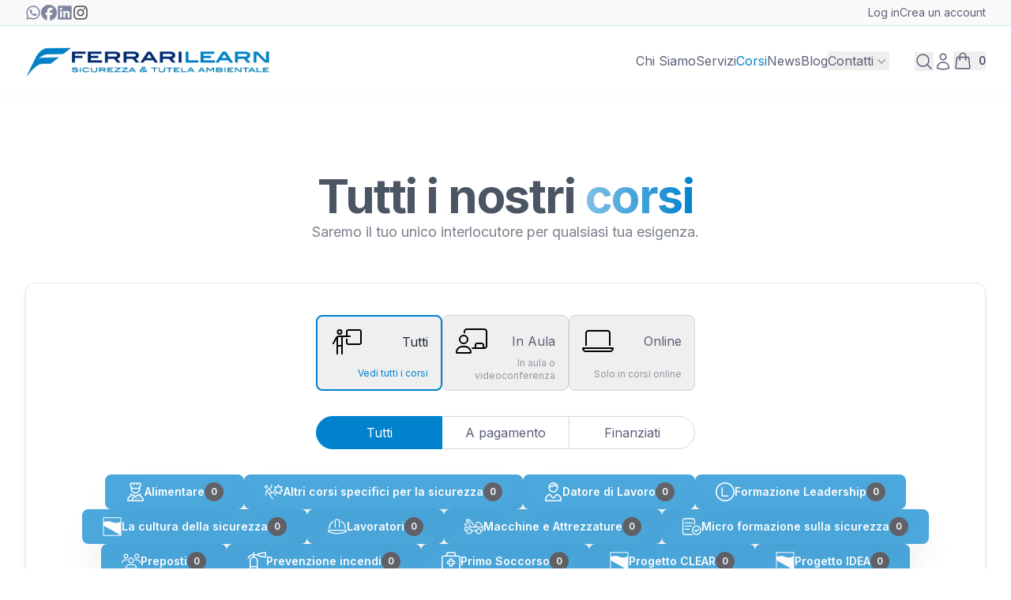

--- FILE ---
content_type: text/html;charset=utf-8
request_url: https://www.ferrarilearn.it/corsi?filters%5Bcategorie_sottoarea_corso%5D%5B0%5D=RLS
body_size: 39607
content:
<!DOCTYPE html><html  lang="it" data-capo=""><head><meta charset="utf-8">
<meta name="viewport" content="width=device-width, initial-scale=1">
<title>Corsi di formazione in aula, online, streaming | FerrariLearn | FerrariLearn</title>
<link rel="preconnect" href="https://fonts.gstatic.com/" crossorigin="anonymous" data-hid="23dc7e4">
<link rel="preconnect" href="https://fonts.googleapis.com/" data-hid="50e9084">
<script async src="//cdn.iubenda.com/cs/iubenda_cs.js"></script>
<script async src="https://cdn.iubenda.com/cons/iubenda_cons.js"></script>
<script async src="https://www.googletagmanager.com/gtag/js?id=G-MCT02C2FWE"></script>
<script integrity="sha384-ci2UNNvqpMm77qHzkwXF1Bd0eA87i2Ms6b10CIwmOsuC6OvYICjkbLEXWUdWixwg" src="/iub_style.js"></script>
<script src="https://cs.iubenda.com/autoblocking/3614162.js"></script>
<script integrity="sha384-ou90UcXCh1HsTNImqTqptTjtMHBrpZmQRabo92Fzk+VX8aH2JqFU+P8sf5tai8Ac" src="/iub_cons.js"></script>
<style>*,:after,:before{--tw-border-spacing-x:0;--tw-border-spacing-y:0;--tw-translate-x:0;--tw-translate-y:0;--tw-rotate:0;--tw-skew-x:0;--tw-skew-y:0;--tw-scale-x:1;--tw-scale-y:1;--tw-pan-x: ;--tw-pan-y: ;--tw-pinch-zoom: ;--tw-scroll-snap-strictness:proximity;--tw-gradient-from-position: ;--tw-gradient-via-position: ;--tw-gradient-to-position: ;--tw-ordinal: ;--tw-slashed-zero: ;--tw-numeric-figure: ;--tw-numeric-spacing: ;--tw-numeric-fraction: ;--tw-ring-inset: ;--tw-ring-offset-width:0px;--tw-ring-offset-color:#fff;--tw-ring-color:rgba(59,130,246,.5);--tw-ring-offset-shadow:0 0 #0000;--tw-ring-shadow:0 0 #0000;--tw-shadow:0 0 #0000;--tw-shadow-colored:0 0 #0000;--tw-blur: ;--tw-brightness: ;--tw-contrast: ;--tw-grayscale: ;--tw-hue-rotate: ;--tw-invert: ;--tw-saturate: ;--tw-sepia: ;--tw-drop-shadow: ;--tw-backdrop-blur: ;--tw-backdrop-brightness: ;--tw-backdrop-contrast: ;--tw-backdrop-grayscale: ;--tw-backdrop-hue-rotate: ;--tw-backdrop-invert: ;--tw-backdrop-opacity: ;--tw-backdrop-saturate: ;--tw-backdrop-sepia: ;--tw-contain-size: ;--tw-contain-layout: ;--tw-contain-paint: ;--tw-contain-style: }::backdrop{--tw-border-spacing-x:0;--tw-border-spacing-y:0;--tw-translate-x:0;--tw-translate-y:0;--tw-rotate:0;--tw-skew-x:0;--tw-skew-y:0;--tw-scale-x:1;--tw-scale-y:1;--tw-pan-x: ;--tw-pan-y: ;--tw-pinch-zoom: ;--tw-scroll-snap-strictness:proximity;--tw-gradient-from-position: ;--tw-gradient-via-position: ;--tw-gradient-to-position: ;--tw-ordinal: ;--tw-slashed-zero: ;--tw-numeric-figure: ;--tw-numeric-spacing: ;--tw-numeric-fraction: ;--tw-ring-inset: ;--tw-ring-offset-width:0px;--tw-ring-offset-color:#fff;--tw-ring-color:rgba(59,130,246,.5);--tw-ring-offset-shadow:0 0 #0000;--tw-ring-shadow:0 0 #0000;--tw-shadow:0 0 #0000;--tw-shadow-colored:0 0 #0000;--tw-blur: ;--tw-brightness: ;--tw-contrast: ;--tw-grayscale: ;--tw-hue-rotate: ;--tw-invert: ;--tw-saturate: ;--tw-sepia: ;--tw-drop-shadow: ;--tw-backdrop-blur: ;--tw-backdrop-brightness: ;--tw-backdrop-contrast: ;--tw-backdrop-grayscale: ;--tw-backdrop-hue-rotate: ;--tw-backdrop-invert: ;--tw-backdrop-opacity: ;--tw-backdrop-saturate: ;--tw-backdrop-sepia: ;--tw-contain-size: ;--tw-contain-layout: ;--tw-contain-paint: ;--tw-contain-style: }/*! tailwindcss v3.4.13 | MIT License | https://tailwindcss.com*/*,:after,:before{border:0 solid #e5e7eb;box-sizing:border-box}:after,:before{--tw-content:""}:host,html{line-height:1.5;-webkit-text-size-adjust:100%;font-family:ui-sans-serif,system-ui,sans-serif,Apple Color Emoji,Segoe UI Emoji,Segoe UI Symbol,Noto Color Emoji;font-feature-settings:normal;font-variation-settings:normal;-moz-tab-size:4;-o-tab-size:4;tab-size:4;-webkit-tap-highlight-color:transparent}body{line-height:inherit;margin:0}hr{border-top-width:1px;color:inherit;height:0}abbr:where([title]){-webkit-text-decoration:underline dotted;text-decoration:underline dotted}h1,h2,h3,h4,h5,h6{font-size:inherit;font-weight:inherit}a{color:inherit;text-decoration:inherit}b,strong{font-weight:bolder}code,kbd,pre,samp{font-family:ui-monospace,SFMono-Regular,Menlo,Monaco,Consolas,Liberation Mono,Courier New,monospace;font-feature-settings:normal;font-size:1em;font-variation-settings:normal}small{font-size:80%}sub,sup{font-size:75%;line-height:0;position:relative;vertical-align:baseline}sub{bottom:-.25em}sup{top:-.5em}table{border-collapse:collapse;border-color:inherit;text-indent:0}button,input,optgroup,select,textarea{color:inherit;font-family:inherit;font-feature-settings:inherit;font-size:100%;font-variation-settings:inherit;font-weight:inherit;letter-spacing:inherit;line-height:inherit;margin:0;padding:0}button,select{text-transform:none}button,input:where([type=button]),input:where([type=reset]),input:where([type=submit]){-webkit-appearance:button;background-color:transparent;background-image:none}:-moz-focusring{outline:auto}:-moz-ui-invalid{box-shadow:none}progress{vertical-align:baseline}::-webkit-inner-spin-button,::-webkit-outer-spin-button{height:auto}[type=search]{-webkit-appearance:textfield;outline-offset:-2px}::-webkit-search-decoration{-webkit-appearance:none}::-webkit-file-upload-button{-webkit-appearance:button;font:inherit}summary{display:list-item}blockquote,dd,dl,figure,h1,h2,h3,h4,h5,h6,hr,p,pre{margin:0}fieldset{margin:0}fieldset,legend{padding:0}menu,ol,ul{list-style:none;margin:0;padding:0}dialog{padding:0}textarea{resize:vertical}input::-moz-placeholder,textarea::-moz-placeholder{color:#9ca3af;opacity:1}input::placeholder,textarea::placeholder{color:#9ca3af;opacity:1}[role=button],button{cursor:pointer}:disabled{cursor:default}audio,canvas,embed,iframe,img,object,svg,video{display:block;vertical-align:middle}img,video{height:auto;max-width:100%}[hidden]{display:none}[multiple],[type=date],[type=datetime-local],[type=email],[type=month],[type=number],[type=password],[type=search],[type=tel],[type=text],[type=time],[type=url],[type=week],input:where(:not([type])),select,textarea{-webkit-appearance:none;-moz-appearance:none;appearance:none;background-color:#fff;border-color:#6b7280;border-radius:0;border-width:1px;font-size:1rem;line-height:1.5rem;padding:.5rem .75rem;--tw-shadow:0 0 #0000}[multiple]:focus,[type=date]:focus,[type=datetime-local]:focus,[type=email]:focus,[type=month]:focus,[type=number]:focus,[type=password]:focus,[type=search]:focus,[type=tel]:focus,[type=text]:focus,[type=time]:focus,[type=url]:focus,[type=week]:focus,input:where(:not([type])):focus,select:focus,textarea:focus{outline:2px solid transparent;outline-offset:2px;--tw-ring-inset:var(--tw-empty,/*!*/ /*!*/);--tw-ring-offset-width:0px;--tw-ring-offset-color:#fff;--tw-ring-color:#2563eb;--tw-ring-offset-shadow:var(--tw-ring-inset) 0 0 0 var(--tw-ring-offset-width) var(--tw-ring-offset-color);--tw-ring-shadow:var(--tw-ring-inset) 0 0 0 calc(1px + var(--tw-ring-offset-width)) var(--tw-ring-color);border-color:#2563eb;box-shadow:var(--tw-ring-offset-shadow),var(--tw-ring-shadow),var(--tw-shadow)}input::-moz-placeholder,textarea::-moz-placeholder{color:#6b7280;opacity:1}input::placeholder,textarea::placeholder{color:#6b7280;opacity:1}::-webkit-datetime-edit-fields-wrapper{padding:0}::-webkit-date-and-time-value{min-height:1.5em;text-align:inherit}::-webkit-datetime-edit{display:inline-flex}::-webkit-datetime-edit,::-webkit-datetime-edit-day-field,::-webkit-datetime-edit-hour-field,::-webkit-datetime-edit-meridiem-field,::-webkit-datetime-edit-millisecond-field,::-webkit-datetime-edit-minute-field,::-webkit-datetime-edit-month-field,::-webkit-datetime-edit-second-field,::-webkit-datetime-edit-year-field{padding-bottom:0;padding-top:0}select{background-image:url("data:image/svg+xml;charset=utf-8,%3Csvg xmlns='http://www.w3.org/2000/svg' fill='none' viewBox='0 0 20 20'%3E%3Cpath stroke='%236b7280' stroke-linecap='round' stroke-linejoin='round' stroke-width='1.5' d='m6 8 4 4 4-4'/%3E%3C/svg%3E");background-position:right .5rem center;background-repeat:no-repeat;background-size:1.5em 1.5em;padding-right:2.5rem;-webkit-print-color-adjust:exact;print-color-adjust:exact}[multiple],[size]:where(select:not([size="1"])){background-image:none;background-position:0 0;background-repeat:unset;background-size:initial;padding-right:.75rem;-webkit-print-color-adjust:unset;print-color-adjust:unset}[type=checkbox],[type=radio]{-webkit-appearance:none;-moz-appearance:none;appearance:none;background-color:#fff;background-origin:border-box;border-color:#6b7280;border-width:1px;color:#2563eb;display:inline-block;flex-shrink:0;height:1rem;padding:0;-webkit-print-color-adjust:exact;print-color-adjust:exact;-webkit-user-select:none;-moz-user-select:none;user-select:none;vertical-align:middle;width:1rem;--tw-shadow:0 0 #0000}[type=checkbox]{border-radius:0}[type=radio]{border-radius:100%}[type=checkbox]:focus,[type=radio]:focus{outline:2px solid transparent;outline-offset:2px;--tw-ring-inset:var(--tw-empty,/*!*/ /*!*/);--tw-ring-offset-width:2px;--tw-ring-offset-color:#fff;--tw-ring-color:#2563eb;--tw-ring-offset-shadow:var(--tw-ring-inset) 0 0 0 var(--tw-ring-offset-width) var(--tw-ring-offset-color);--tw-ring-shadow:var(--tw-ring-inset) 0 0 0 calc(2px + var(--tw-ring-offset-width)) var(--tw-ring-color);box-shadow:var(--tw-ring-offset-shadow),var(--tw-ring-shadow),var(--tw-shadow)}[type=checkbox]:checked,[type=radio]:checked{background-color:currentColor;background-position:50%;background-repeat:no-repeat;background-size:100% 100%;border-color:transparent}[type=checkbox]:checked{background-image:url("data:image/svg+xml;charset=utf-8,%3Csvg xmlns='http://www.w3.org/2000/svg' fill='%23fff' viewBox='0 0 16 16'%3E%3Cpath d='M12.207 4.793a1 1 0 0 1 0 1.414l-5 5a1 1 0 0 1-1.414 0l-2-2a1 1 0 0 1 1.414-1.414L6.5 9.086l4.293-4.293a1 1 0 0 1 1.414 0'/%3E%3C/svg%3E")}@media (forced-colors:active) {[type=checkbox]:checked{-webkit-appearance:auto;-moz-appearance:auto;appearance:auto}}[type=radio]:checked{background-image:url("data:image/svg+xml;charset=utf-8,%3Csvg xmlns='http://www.w3.org/2000/svg' fill='%23fff' viewBox='0 0 16 16'%3E%3Ccircle cx='8' cy='8' r='3'/%3E%3C/svg%3E")}@media (forced-colors:active) {[type=radio]:checked{-webkit-appearance:auto;-moz-appearance:auto;appearance:auto}}[type=checkbox]:checked:focus,[type=checkbox]:checked:hover,[type=radio]:checked:focus,[type=radio]:checked:hover{background-color:currentColor;border-color:transparent}[type=checkbox]:indeterminate{background-color:currentColor;background-image:url("data:image/svg+xml;charset=utf-8,%3Csvg xmlns='http://www.w3.org/2000/svg' fill='none' viewBox='0 0 16 16'%3E%3Cpath stroke='%23fff' stroke-linecap='round' stroke-linejoin='round' stroke-width='2' d='M4 8h8'/%3E%3C/svg%3E");background-position:50%;background-repeat:no-repeat;background-size:100% 100%;border-color:transparent}@media (forced-colors:active) {[type=checkbox]:indeterminate{-webkit-appearance:auto;-moz-appearance:auto;appearance:auto}}[type=checkbox]:indeterminate:focus,[type=checkbox]:indeterminate:hover{background-color:currentColor;border-color:transparent}[type=file]{background:unset;border-color:inherit;border-radius:0;border-width:0;font-size:unset;line-height:inherit;padding:0}[type=file]:focus{outline:1px solid ButtonText;outline:1px auto -webkit-focus-ring-color}input:-internal-autofill-selected{background-color:transparent!important;color:inherit!important}html{font-family:Inter,system-ui,sans-serif}.container{width:100%}@media (min-width:396px){.container{max-width:396px}}@media (min-width:640px){.container{max-width:640px}}@media (min-width:768px){.container{max-width:768px}}@media (min-width:1024px){.container{max-width:1024px}}@media (min-width:1280px){.container{max-width:1280px}}@media (min-width:1536px){.container{max-width:1536px}}.sr-only{height:1px;margin:-1px;overflow:hidden;padding:0;position:absolute;width:1px;clip:rect(0,0,0,0);border-width:0;white-space:nowrap}.pointer-events-none{pointer-events:none}.pointer-events-auto{pointer-events:auto}.visible{visibility:visible}.static{position:static}.fixed{position:fixed}.absolute{position:absolute}.relative{position:relative}.-inset-px{inset:-1px}.inset-0{inset:0}.inset-x-0{left:0;right:0}.inset-y-0{bottom:0;top:0}.-left-56{left:-14rem}.-left-8{left:-2rem}.-left-\[45vw\]{left:-45vw}.-top-2{top:-.5rem}.-top-4{top:-1rem}.bottom-1{bottom:.25rem}.bottom-3{bottom:.75rem}.bottom-4{bottom:1rem}.bottom-\[1\.075rem\]{bottom:1.075rem}.left-0{left:0}.left-1\.5{left:.375rem}.left-2{left:.5rem}.left-\[calc\(50\%-9px\)\]{left:calc(50% - 9px)}.right-0{right:0}.right-2{right:.5rem}.right-4{right:1rem}.right-5{right:1.25rem}.right-\[calc\(50\%-0\.75rem\)\]{right:calc(50% - .75rem)}.start-0{inset-inline-start:0}.top-0{top:0}.top-1\.5{top:.375rem}.top-10{top:2.5rem}.top-4{top:1rem}.top-\[0\.9rem\]{top:.9rem}.top-\[90\%\]{top:90%}.top-full{top:100%}.-z-0,.z-0{z-index:0}.z-10{z-index:10}.z-20{z-index:20}.z-40{z-index:40}.z-50{z-index:50}.z-\[1\]{z-index:1}.z-\[99999\]{z-index:99999}.order-1{order:1}.order-2{order:2}.order-3{order:3}.order-4{order:4}.order-first{order:-9999}.order-last{order:9999}.col-span-12{grid-column:span 12/span 12}.col-span-5{grid-column:span 5/span 5}.col-span-7{grid-column:span 7/span 7}.-m-2\.5{margin:-.625rem}.m-0{margin:0}.m-0\.5{margin:.125rem}.m-auto{margin:auto}.-mx-1\.5{margin-left:-.375rem;margin-right:-.375rem}.-mx-3{margin-left:-.75rem;margin-right:-.75rem}.-mx-4{margin-left:-1rem;margin-right:-1rem}.-my-1\.5{margin-bottom:-.375rem;margin-top:-.375rem}.-my-2{margin-bottom:-.5rem;margin-top:-.5rem}.-my-5{margin-bottom:-1.25rem;margin-top:-1.25rem}.-my-6{margin-bottom:-1.5rem;margin-top:-1.5rem}.mx-0{margin-left:0;margin-right:0}.mx-1{margin-left:.25rem;margin-right:.25rem}.mx-2{margin-left:.5rem;margin-right:.5rem}.mx-auto{margin-left:auto;margin-right:auto}.my-12{margin-bottom:3rem;margin-top:3rem}.my-24{margin-bottom:6rem;margin-top:6rem}.my-3{margin-bottom:.75rem;margin-top:.75rem}.my-4{margin-bottom:1rem;margin-top:1rem}.my-5{margin-bottom:1.25rem;margin-top:1.25rem}.my-6{margin-bottom:1.5rem;margin-top:1.5rem}.-mb-1{margin-bottom:-.25rem}.-mb-12{margin-bottom:-3rem}.-mb-2{margin-bottom:-.5rem}.-mb-20{margin-bottom:-5rem}.-mb-24{margin-bottom:-6rem}.-ml-1{margin-left:-.25rem}.-ml-4{margin-left:-1rem}.-ml-6{margin-left:-1.5rem}.-mr-6{margin-right:-1.5rem}.-mt-1{margin-top:-.25rem}.-mt-2{margin-top:-.5rem}.-mt-20{margin-top:-5rem}.-mt-4{margin-top:-1rem}.-mt-6{margin-top:-1.5rem}.-mt-\[1px\]{margin-top:-1px}.mb-0{margin-bottom:0}.mb-1{margin-bottom:.25rem}.mb-12{margin-bottom:3rem}.mb-2{margin-bottom:.5rem}.mb-24{margin-bottom:6rem}.mb-3{margin-bottom:.75rem}.mb-4{margin-bottom:1rem}.mb-5{margin-bottom:1.25rem}.mb-6{margin-bottom:1.5rem}.mb-8{margin-bottom:2rem}.ml-1{margin-left:.25rem}.ml-2{margin-left:.5rem}.ml-2\.5{margin-left:.625rem}.ml-3{margin-left:.75rem}.ml-4{margin-left:1rem}.ml-auto{margin-left:auto}.mr-1{margin-right:.25rem}.mr-2{margin-right:.5rem}.mr-3{margin-right:.75rem}.mt-0{margin-top:0}.mt-1{margin-top:.25rem}.mt-1\.5{margin-top:.375rem}.mt-10{margin-top:2.5rem}.mt-12{margin-top:3rem}.mt-16{margin-top:4rem}.mt-2{margin-top:.5rem}.mt-20{margin-top:5rem}.mt-24{margin-top:6rem}.mt-3{margin-top:.75rem}.mt-4{margin-top:1rem}.mt-5{margin-top:1.25rem}.mt-6{margin-top:1.5rem}.mt-8{margin-top:2rem}.mt-px{margin-top:1px}.line-clamp-1{-webkit-line-clamp:1}.line-clamp-1,.line-clamp-2{display:-webkit-box;overflow:hidden;-webkit-box-orient:vertical}.line-clamp-2{-webkit-line-clamp:2}.line-clamp-3{display:-webkit-box;overflow:hidden;-webkit-box-orient:vertical;-webkit-line-clamp:3}.block{display:block}.inline-block{display:inline-block}.flex{display:flex}.inline-flex{display:inline-flex}.table{display:table}.flow-root{display:flow-root}.grid{display:grid}.hidden{display:none}.aspect-\[16\/9\]{aspect-ratio:16/9}.aspect-\[4\/3\]{aspect-ratio:4/3}.size-4{height:1rem;width:1rem}.h-0{height:0}.h-1{height:.25rem}.h-10{height:2.5rem}.h-11{height:2.75rem}.h-12{height:3rem}.h-16{height:4rem}.h-2{height:.5rem}.h-20{height:5rem}.h-24{height:6rem}.h-28{height:7rem}.h-3{height:.75rem}.h-32{height:8rem}.h-4{height:1rem}.h-40{height:10rem}.h-48{height:12rem}.h-5{height:1.25rem}.h-6{height:1.5rem}.h-64{height:16rem}.h-8{height:2rem}.h-96{height:24rem}.h-\[4\.75rem\]{height:4.75rem}.h-\[500px\]{height:500px}.h-\[calc\(100vh-12rem\)\]{height:calc(100vh - 12rem)}.h-\[calc\(100vh-7rem\)\]{height:calc(100vh - 7rem)}.h-auto{height:auto}.h-full{height:100%}.max-h-\[300px\]{max-height:300px}.min-h-24{min-height:6rem}.min-h-\[1039px\]{min-height:1039px}.min-h-\[calc\(100vh-6rem\)\]{min-height:calc(100vh - 6rem)}.min-h-full{min-height:100%}.w-0{width:0}.w-1\/2{width:50%}.w-1\/4{width:25%}.w-10{width:2.5rem}.w-11{width:2.75rem}.w-12{width:3rem}.w-16{width:4rem}.w-20{width:5rem}.w-24{width:6rem}.w-4{width:1rem}.w-4\/5{width:80%}.w-40{width:10rem}.w-48{width:12rem}.w-5{width:1.25rem}.w-5\/12{width:41.666667%}.w-5\/6{width:83.333333%}.w-52{width:13rem}.w-56{width:14rem}.w-6{width:1.5rem}.w-60{width:15rem}.w-8{width:2rem}.w-80{width:20rem}.w-\[25px\]{width:25px}.w-\[75vw\]{width:75vw}.w-\[calc\(100\%\+3rem\)\]{width:calc(100% + 3rem)}.w-\[calc\(100\%-3rem\)\]{width:calc(100% - 3rem)}.w-\[calc\(100vw-4rem\)\]{width:calc(100vw - 4rem)}.w-auto{width:auto}.w-full{width:100%}.w-max{width:-moz-max-content;width:max-content}.min-w-0{min-width:0}.min-w-32{min-width:8rem}.min-w-48{min-width:12rem}.min-w-full{min-width:100%}.max-w-2xl{max-width:42rem}.max-w-36{max-width:9rem}.max-w-3xl{max-width:48rem}.max-w-4xl{max-width:56rem}.max-w-5xl{max-width:64rem}.max-w-7xl{max-width:80rem}.max-w-96{max-width:24rem}.max-w-full{max-width:100%}.max-w-lg{max-width:32rem}.max-w-md{max-width:28rem}.max-w-screen-2xl{max-width:1536px}.max-w-screen-lg{max-width:1024px}.max-w-screen-md{max-width:768px}.max-w-screen-sm{max-width:640px}.max-w-screen-xl{max-width:1280px}.max-w-sm{max-width:24rem}.max-w-xl{max-width:36rem}.flex-1{flex:1 1 0%}.flex-auto{flex:1 1 auto}.flex-initial{flex:0 1 auto}.flex-none{flex:none}.flex-shrink-0,.shrink-0{flex-shrink:0}.grow{flex-grow:1}.table-fixed{table-layout:fixed}.origin-top-right{transform-origin:top right}.translate-x-1{--tw-translate-x:0.25rem}.translate-x-1,.translate-x-6{transform:translate(var(--tw-translate-x),var(--tw-translate-y)) rotate(var(--tw-rotate)) skewX(var(--tw-skew-x)) skewY(var(--tw-skew-y)) scaleX(var(--tw-scale-x)) scaleY(var(--tw-scale-y))}.translate-x-6{--tw-translate-x:1.5rem}.translate-y-0{--tw-translate-y:0px}.translate-y-0,.translate-y-1{transform:translate(var(--tw-translate-x),var(--tw-translate-y)) rotate(var(--tw-rotate)) skewX(var(--tw-skew-x)) skewY(var(--tw-skew-y)) scaleX(var(--tw-scale-x)) scaleY(var(--tw-scale-y))}.translate-y-1{--tw-translate-y:0.25rem}.translate-y-2{--tw-translate-y:0.5rem}.-rotate-45,.translate-y-2{transform:translate(var(--tw-translate-x),var(--tw-translate-y)) rotate(var(--tw-rotate)) skewX(var(--tw-skew-x)) skewY(var(--tw-skew-y)) scaleX(var(--tw-scale-x)) scaleY(var(--tw-scale-y))}.-rotate-45{--tw-rotate:-45deg}.rotate-180{--tw-rotate:180deg}.rotate-180,.scale-100{transform:translate(var(--tw-translate-x),var(--tw-translate-y)) rotate(var(--tw-rotate)) skewX(var(--tw-skew-x)) skewY(var(--tw-skew-y)) scaleX(var(--tw-scale-x)) scaleY(var(--tw-scale-y))}.scale-100{--tw-scale-x:1;--tw-scale-y:1}.scale-95{--tw-scale-x:.95;--tw-scale-y:.95}.scale-95,.transform{transform:translate(var(--tw-translate-x),var(--tw-translate-y)) rotate(var(--tw-rotate)) skewX(var(--tw-skew-x)) skewY(var(--tw-skew-y)) scaleX(var(--tw-scale-x)) scaleY(var(--tw-scale-y))}@keyframes bounce{0%,to{animation-timing-function:cubic-bezier(.8,0,1,1);transform:translateY(-25%)}50%{animation-timing-function:cubic-bezier(0,0,.2,1);transform:none}}.animate-bounce-fast{animation:bounce .33s linear infinite}@keyframes pulse{50%{opacity:.5}}.animate-pulse{animation:pulse var(--tw-animate-duration,2s) var(--tw-animate-easing,cubic-bezier(.4,0,.6,1)) var(--tw-animate-delay,0s) var(--tw-animate-iteration,infinite) var(--tw-animate-fill,none)}@keyframes spin{to{transform:rotate(1turn)}}.animate-spin{animation:spin var(--tw-animate-duration,1s) var(--tw-animate-easing,linear) var(--tw-animate-delay,0s) var(--tw-animate-iteration,infinite) var(--tw-animate-fill,none)}.cursor-not-allowed{cursor:not-allowed}.cursor-pointer{cursor:pointer}.scroll-mt-20{scroll-margin-top:5rem}.scroll-mt-32{scroll-margin-top:8rem}.scroll-pt-32{scroll-padding-top:8rem}.list-none{list-style-type:none}.appearance-none{-webkit-appearance:none;-moz-appearance:none;appearance:none}.grid-cols-1{grid-template-columns:repeat(1,minmax(0,1fr))}.grid-cols-2{grid-template-columns:repeat(2,minmax(0,1fr))}.flex-row{flex-direction:row}.flex-row-reverse{flex-direction:row-reverse}.flex-col{flex-direction:column}.flex-wrap{flex-wrap:wrap}.place-items-center{place-items:center}.items-start{align-items:flex-start}.items-end{align-items:flex-end}.items-center{align-items:center}.justify-start{justify-content:flex-start}.justify-end{justify-content:flex-end}.justify-center{justify-content:center}.justify-between{justify-content:space-between}.gap-1{gap:.25rem}.gap-1\.5{gap:.375rem}.gap-12{gap:3rem}.gap-16{gap:4rem}.gap-2{gap:.5rem}.gap-2\.5{gap:.625rem}.gap-3{gap:.75rem}.gap-4{gap:1rem}.gap-6{gap:1.5rem}.gap-8{gap:2rem}.gap-x-1{-moz-column-gap:.25rem;column-gap:.25rem}.gap-x-1\.5{-moz-column-gap:.375rem;column-gap:.375rem}.gap-x-2{-moz-column-gap:.5rem;column-gap:.5rem}.gap-x-3{-moz-column-gap:.75rem;column-gap:.75rem}.gap-x-4{-moz-column-gap:1rem;column-gap:1rem}.gap-x-5{-moz-column-gap:1.25rem;column-gap:1.25rem}.gap-x-6{-moz-column-gap:1.5rem;column-gap:1.5rem}.gap-x-8{-moz-column-gap:2rem;column-gap:2rem}.gap-y-1{row-gap:.25rem}.gap-y-10{row-gap:2.5rem}.gap-y-12{row-gap:3rem}.gap-y-16{row-gap:4rem}.gap-y-2{row-gap:.5rem}.gap-y-3{row-gap:.75rem}.gap-y-6{row-gap:1.5rem}.space-y-1\.5>:not([hidden])~:not([hidden]){--tw-space-y-reverse:0;margin-bottom:calc(.375rem*var(--tw-space-y-reverse));margin-top:calc(.375rem*(1 - var(--tw-space-y-reverse)))}.space-y-2>:not([hidden])~:not([hidden]){--tw-space-y-reverse:0;margin-bottom:calc(.5rem*var(--tw-space-y-reverse));margin-top:calc(.5rem*(1 - var(--tw-space-y-reverse)))}.space-y-4>:not([hidden])~:not([hidden]){--tw-space-y-reverse:0;margin-bottom:calc(1rem*var(--tw-space-y-reverse));margin-top:calc(1rem*(1 - var(--tw-space-y-reverse)))}.space-y-8>:not([hidden])~:not([hidden]){--tw-space-y-reverse:0;margin-bottom:calc(2rem*var(--tw-space-y-reverse));margin-top:calc(2rem*(1 - var(--tw-space-y-reverse)))}.divide-y>:not([hidden])~:not([hidden]){--tw-divide-y-reverse:0;border-bottom-width:calc(1px*var(--tw-divide-y-reverse));border-top-width:calc(1px*(1 - var(--tw-divide-y-reverse)))}.divide-gray-100>:not([hidden])~:not([hidden]){--tw-divide-opacity:1;border-color:rgb(243 244 246/var(--tw-divide-opacity))}.divide-gray-200>:not([hidden])~:not([hidden]){--tw-divide-opacity:1;border-color:rgb(229 231 235/var(--tw-divide-opacity))}.divide-gray-300>:not([hidden])~:not([hidden]){--tw-divide-opacity:1;border-color:rgb(209 213 219/var(--tw-divide-opacity))}.divide-gray-500\/10>:not([hidden])~:not([hidden]){border-color:hsla(220,9%,46%,.1)}.overflow-hidden{overflow:hidden}.overflow-x-auto{overflow-x:auto}.overflow-y-auto{overflow-y:auto}.truncate{overflow:hidden;white-space:nowrap}.text-ellipsis,.truncate{text-overflow:ellipsis}.whitespace-nowrap{white-space:nowrap}.break-all{word-break:break-all}.break-keep{word-break:keep-all}.rounded{border-radius:.25rem}.rounded-2xl{border-radius:1rem}.rounded-3xl{border-radius:1.5rem}.rounded-full{border-radius:9999px}.rounded-lg{border-radius:.5rem}.rounded-md{border-radius:.375rem}.rounded-sm{border-radius:.125rem}.rounded-xl{border-radius:.75rem}.rounded-l{border-bottom-left-radius:.25rem;border-top-left-radius:.25rem}.rounded-l-3xl{border-bottom-left-radius:1.5rem;border-top-left-radius:1.5rem}.rounded-l-md{border-bottom-left-radius:.375rem;border-top-left-radius:.375rem}.rounded-r{border-bottom-right-radius:.25rem;border-top-right-radius:.25rem}.rounded-r-3xl{border-bottom-right-radius:1.5rem;border-top-right-radius:1.5rem}.rounded-r-md{border-bottom-right-radius:.375rem;border-top-right-radius:.375rem}.rounded-t{border-top-left-radius:.25rem;border-top-right-radius:.25rem}.rounded-t-xl{border-top-left-radius:.75rem;border-top-right-radius:.75rem}.border{border-width:1px}.border-0{border-width:0}.border-2{border-width:2px}.border-8{border-width:8px}.border-b{border-bottom-width:1px}.border-l{border-left-width:1px}.border-l-0{border-left-width:0}.border-l-4{border-left-width:4px}.border-l-8{border-left-width:8px}.border-r-0{border-right-width:0}.border-r-8{border-right-width:8px}.border-t{border-top-width:1px}.border-t-\[10px\]{border-top-width:10px}.border-dark{--tw-border-opacity:1;border-color:rgb(31 33 41/var(--tw-border-opacity))}.border-gray-100{--tw-border-opacity:1;border-color:rgb(243 244 246/var(--tw-border-opacity))}.border-gray-200{--tw-border-opacity:1;border-color:rgb(229 231 235/var(--tw-border-opacity))}.border-gray-300{--tw-border-opacity:1;border-color:rgb(209 213 219/var(--tw-border-opacity))}.border-gray-300\/50{border-color:rgba(209,213,219,.5)}.border-gray-400{--tw-border-opacity:1;border-color:rgb(156 163 175/var(--tw-border-opacity))}.border-gray-900\/10{border-color:rgba(17,24,39,.1)}.border-green-500{--tw-border-opacity:1;border-color:rgb(34 197 94/var(--tw-border-opacity))}.border-primary{--tw-border-opacity:1;border-color:rgb(0 130 205/var(--tw-border-opacity))}.border-primary\/20{border-color:rgba(0,130,205,.2)}.border-primary\/50{border-color:rgba(0,130,205,.5)}.border-primary\/90{border-color:rgba(0,130,205,.9)}.border-red-500{--tw-border-opacity:1;border-color:rgb(239 68 68/var(--tw-border-opacity))}.border-secondary{--tw-border-opacity:1;border-color:rgb(3 35 111/var(--tw-border-opacity))}.border-transparent{border-color:transparent}.border-white\/70{border-color:hsla(0,0%,100%,.7)}.border-b-slate-50{--tw-border-opacity:1;border-bottom-color:rgb(248 250 252/var(--tw-border-opacity))}.border-l-transparent{border-left-color:transparent}.border-r-transparent{border-right-color:transparent}.border-t-blue-600{--tw-border-opacity:1;border-top-color:rgb(37 99 235/var(--tw-border-opacity))}.border-t-dark{--tw-border-opacity:1;border-top-color:rgb(31 33 41/var(--tw-border-opacity))}.bg-black\/25{background-color:rgba(0,0,0,.25)}.bg-blue-100{--tw-bg-opacity:1;background-color:rgb(219 234 254/var(--tw-bg-opacity))}.bg-dark{--tw-bg-opacity:1;background-color:rgb(31 33 41/var(--tw-bg-opacity))}.bg-gray-100{--tw-bg-opacity:1;background-color:rgb(243 244 246/var(--tw-bg-opacity))}.bg-gray-200{--tw-bg-opacity:1;background-color:rgb(229 231 235/var(--tw-bg-opacity))}.bg-gray-200\/80{background-color:rgba(229,231,235,.8)}.bg-gray-300{--tw-bg-opacity:1;background-color:rgb(209 213 219/var(--tw-bg-opacity))}.bg-gray-400{--tw-bg-opacity:1;background-color:rgb(156 163 175/var(--tw-bg-opacity))}.bg-gray-50{--tw-bg-opacity:1;background-color:rgb(249 250 251/var(--tw-bg-opacity))}.bg-green-50{--tw-bg-opacity:1;background-color:rgb(240 253 244/var(--tw-bg-opacity))}.bg-green-500{--tw-bg-opacity:1;background-color:rgb(34 197 94/var(--tw-bg-opacity))}.bg-green-600\/95{background-color:rgba(22,163,74,.95)}.bg-light{--tw-bg-opacity:1;background-color:rgb(250 250 250/var(--tw-bg-opacity))}.bg-primary{--tw-bg-opacity:1;background-color:rgb(0 130 205/var(--tw-bg-opacity))}.bg-primary\/10{background-color:rgba(0,130,205,.1)}.bg-primary\/30{background-color:rgba(0,130,205,.3)}.bg-primary\/5{background-color:rgba(0,130,205,.05)}.bg-primary\/50{background-color:rgba(0,130,205,.5)}.bg-primary\/80{background-color:rgba(0,130,205,.8)}.bg-red-100{--tw-bg-opacity:1;background-color:rgb(254 226 226/var(--tw-bg-opacity))}.bg-red-50{--tw-bg-opacity:1;background-color:rgb(254 242 242/var(--tw-bg-opacity))}.bg-red-500{--tw-bg-opacity:1;background-color:rgb(239 68 68/var(--tw-bg-opacity))}.bg-secondary{--tw-bg-opacity:1;background-color:rgb(3 35 111/var(--tw-bg-opacity))}.bg-transparent{background-color:transparent}.bg-white{--tw-bg-opacity:1;background-color:rgb(255 255 255/var(--tw-bg-opacity))}.bg-white\/40{background-color:hsla(0,0%,100%,.4)}.bg-gradient-to-b{background-image:linear-gradient(to bottom,var(--tw-gradient-stops))}.bg-gradient-to-r{background-image:linear-gradient(to right,var(--tw-gradient-stops))}.from-primary{--tw-gradient-from:#0082cd var(--tw-gradient-from-position);--tw-gradient-to:rgba(0,130,205,0) var(--tw-gradient-to-position);--tw-gradient-stops:var(--tw-gradient-from),var(--tw-gradient-to)}.from-primary\/50{--tw-gradient-from:rgba(0,130,205,.5) var(--tw-gradient-from-position);--tw-gradient-to:rgba(0,130,205,0) var(--tw-gradient-to-position);--tw-gradient-stops:var(--tw-gradient-from),var(--tw-gradient-to)}.from-secondary{--tw-gradient-from:#03236f var(--tw-gradient-from-position);--tw-gradient-to:rgba(3,35,111,0) var(--tw-gradient-to-position);--tw-gradient-stops:var(--tw-gradient-from),var(--tw-gradient-to)}.from-transparent{--tw-gradient-from:transparent var(--tw-gradient-from-position);--tw-gradient-to:transparent var(--tw-gradient-to-position);--tw-gradient-stops:var(--tw-gradient-from),var(--tw-gradient-to)}.from-60\%{--tw-gradient-from-position:60%}.from-75\%{--tw-gradient-from-position:75%}.from-85\%{--tw-gradient-from-position:85%}.to-primary{--tw-gradient-to:#0082cd var(--tw-gradient-to-position)}.to-secondary{--tw-gradient-to:#03236f var(--tw-gradient-to-position)}.to-white{--tw-gradient-to:#fff var(--tw-gradient-to-position)}.bg-clip-text{-webkit-background-clip:text;background-clip:text}.fill-white{fill:#fff}.object-contain{-o-object-fit:contain;object-fit:contain}.object-cover{-o-object-fit:cover;object-fit:cover}.p-0{padding:0}.p-0\.5{padding:.125rem}.p-1{padding:.25rem}.p-1\.5{padding:.375rem}.p-16{padding:4rem}.p-2{padding:.5rem}.p-2\.5{padding:.625rem}.p-3{padding:.75rem}.p-4{padding:1rem}.p-5{padding:1.25rem}.p-6{padding:1.5rem}.p-8{padding:2rem}.p-\[25\%\]{padding:25%}.px-1{padding-left:.25rem;padding-right:.25rem}.px-12{padding-left:3rem;padding-right:3rem}.px-16{padding-left:4rem;padding-right:4rem}.px-2{padding-left:.5rem;padding-right:.5rem}.px-3{padding-left:.75rem;padding-right:.75rem}.px-4{padding-left:1rem;padding-right:1rem}.px-5{padding-left:1.25rem;padding-right:1.25rem}.px-6{padding-left:1.5rem;padding-right:1.5rem}.px-8{padding-left:2rem;padding-right:2rem}.py-0\.5{padding-bottom:.125rem;padding-top:.125rem}.py-1{padding-bottom:.25rem;padding-top:.25rem}.py-1\.5{padding-bottom:.375rem;padding-top:.375rem}.py-10{padding-bottom:2.5rem;padding-top:2.5rem}.py-12{padding-bottom:3rem;padding-top:3rem}.py-16{padding-bottom:4rem;padding-top:4rem}.py-2{padding-bottom:.5rem;padding-top:.5rem}.py-2\.5{padding-bottom:.625rem;padding-top:.625rem}.py-20{padding-bottom:5rem;padding-top:5rem}.py-24{padding-bottom:6rem;padding-top:6rem}.py-3{padding-bottom:.75rem;padding-top:.75rem}.py-3\.5{padding-bottom:.875rem;padding-top:.875rem}.py-4{padding-bottom:1rem;padding-top:1rem}.py-5{padding-bottom:1.25rem;padding-top:1.25rem}.py-6{padding-bottom:1.5rem;padding-top:1.5rem}.py-8{padding-bottom:2rem;padding-top:2rem}.pb-12{padding-bottom:3rem}.pb-2{padding-bottom:.5rem}.pb-24{padding-bottom:6rem}.pb-3{padding-bottom:.75rem}.pb-4{padding-bottom:1rem}.pb-6{padding-bottom:1.5rem}.pb-8{padding-bottom:2rem}.pl-11{padding-left:2.75rem}.pl-16{padding-left:4rem}.pl-2{padding-left:.5rem}.pl-3{padding-left:.75rem}.pl-4{padding-left:1rem}.pl-5{padding-left:1.25rem}.pl-6{padding-left:1.5rem}.pr-1{padding-right:.25rem}.pr-10{padding-right:2.5rem}.pr-2{padding-right:.5rem}.pr-3{padding-right:.75rem}.pr-3\.5{padding-right:.875rem}.pr-4{padding-right:1rem}.pr-5{padding-right:1.25rem}.pr-6{padding-right:1.5rem}.pr-8{padding-right:2rem}.pr-9{padding-right:2.25rem}.ps-10{padding-inline-start:2.5rem}.ps-3{padding-inline-start:.75rem}.pt-0\.5{padding-top:.125rem}.pt-10{padding-top:2.5rem}.pt-12{padding-top:3rem}.pt-2{padding-top:.5rem}.pt-24{padding-top:6rem}.pt-4{padding-top:1rem}.pt-6{padding-top:1.5rem}.pt-8{padding-top:2rem}.text-left{text-align:left}.text-center{text-align:center}.text-right{text-align:right}.align-middle{vertical-align:middle}.text-2xl{font-size:1.5rem;line-height:2rem}.text-2xs{font-size:.625rem}.text-3xl{font-size:1.875rem;line-height:2.25rem}.text-4xl{font-size:2.25rem;line-height:2.5rem}.text-5xl{font-size:3rem;line-height:1}.text-\[17px\]{font-size:17px}.text-base{font-size:1rem;line-height:1.5rem}.text-lg{font-size:1.125rem;line-height:1.75rem}.text-sm{font-size:.875rem;line-height:1.25rem}.text-xl{font-size:1.25rem;line-height:1.75rem}.text-xs{font-size:.75rem;line-height:1rem}.font-bold{font-weight:700}.font-light{font-weight:300}.font-medium{font-weight:500}.font-normal{font-weight:400}.font-semibold{font-weight:600}.uppercase{text-transform:uppercase}.capitalize{text-transform:capitalize}.leading-4{line-height:1rem}.leading-5{line-height:1.25rem}.leading-6{line-height:1.5rem}.leading-7{line-height:1.75rem}.leading-8{line-height:2rem}.leading-\[0\.65rem\]{line-height:.65rem}.leading-none{line-height:1}.tracking-tight{letter-spacing:-.025em}.tracking-tighter{letter-spacing:-.05em}.tracking-wider{letter-spacing:.05em}.text-\[\#5b5f78\]{--tw-text-opacity:1;color:rgb(91 95 120/var(--tw-text-opacity))}.text-blue-500{--tw-text-opacity:1;color:rgb(59 130 246/var(--tw-text-opacity))}.text-blue-900{--tw-text-opacity:1;color:rgb(30 58 138/var(--tw-text-opacity))}.text-dark{--tw-text-opacity:1;color:rgb(31 33 41/var(--tw-text-opacity))}.text-gray-200{--tw-text-opacity:1;color:rgb(229 231 235/var(--tw-text-opacity))}.text-gray-300{--tw-text-opacity:1;color:rgb(209 213 219/var(--tw-text-opacity))}.text-gray-400{--tw-text-opacity:1;color:rgb(156 163 175/var(--tw-text-opacity))}.text-gray-400\/80{color:rgba(156,163,175,.8)}.text-gray-400\/90{color:rgba(156,163,175,.9)}.text-gray-50{--tw-text-opacity:1;color:rgb(249 250 251/var(--tw-text-opacity))}.text-gray-500{--tw-text-opacity:1;color:rgb(107 114 128/var(--tw-text-opacity))}.text-gray-500\/70{color:hsla(220,9%,46%,.7)}.text-gray-500\/80{color:hsla(220,9%,46%,.8)}.text-gray-500\/90{color:hsla(220,9%,46%,.9)}.text-gray-600{--tw-text-opacity:1;color:rgb(75 85 99/var(--tw-text-opacity))}.text-gray-600\/90{color:rgba(75,85,99,.9)}.text-gray-700{--tw-text-opacity:1;color:rgb(55 65 81/var(--tw-text-opacity))}.text-gray-800{--tw-text-opacity:1;color:rgb(31 41 55/var(--tw-text-opacity))}.text-gray-900{--tw-text-opacity:1;color:rgb(17 24 39/var(--tw-text-opacity))}.text-green-400{--tw-text-opacity:1;color:rgb(74 222 128/var(--tw-text-opacity))}.text-green-500{--tw-text-opacity:1;color:rgb(34 197 94/var(--tw-text-opacity))}.text-green-600{--tw-text-opacity:1;color:rgb(22 163 74/var(--tw-text-opacity))}.text-green-800{--tw-text-opacity:1;color:rgb(22 101 52/var(--tw-text-opacity))}.text-indigo-100{--tw-text-opacity:1;color:rgb(224 231 255/var(--tw-text-opacity))}.text-indigo-600{--tw-text-opacity:1;color:rgb(79 70 229/var(--tw-text-opacity))}.text-inherit{color:inherit}.text-light{--tw-text-opacity:1;color:rgb(250 250 250/var(--tw-text-opacity))}.text-primary{--tw-text-opacity:1;color:rgb(0 130 205/var(--tw-text-opacity))}.text-primary\/50{color:rgba(0,130,205,.5)}.text-primary\/70{color:rgba(0,130,205,.7)}.text-primary\/80{color:rgba(0,130,205,.8)}.text-red-400{--tw-text-opacity:1;color:rgb(248 113 113/var(--tw-text-opacity))}.text-red-500{--tw-text-opacity:1;color:rgb(239 68 68/var(--tw-text-opacity))}.text-red-600{--tw-text-opacity:1;color:rgb(220 38 38/var(--tw-text-opacity))}.text-red-800{--tw-text-opacity:1;color:rgb(153 27 27/var(--tw-text-opacity))}.text-red-900{--tw-text-opacity:1;color:rgb(127 29 29/var(--tw-text-opacity))}.text-slate-500{--tw-text-opacity:1;color:rgb(100 116 139/var(--tw-text-opacity))}.text-transparent{color:transparent}.text-white{--tw-text-opacity:1;color:rgb(255 255 255/var(--tw-text-opacity))}.text-white\/80{color:hsla(0,0%,100%,.8)}.underline{text-decoration-line:underline}.line-through{text-decoration-line:line-through}.placeholder-gray-300::-moz-placeholder{--tw-placeholder-opacity:1;color:rgb(209 213 219/var(--tw-placeholder-opacity))}.placeholder-gray-300::placeholder{--tw-placeholder-opacity:1;color:rgb(209 213 219/var(--tw-placeholder-opacity))}.opacity-0{opacity:0}.opacity-100{opacity:1}.opacity-20{opacity:.2}.opacity-25{opacity:.25}.opacity-50{opacity:.5}.opacity-65{opacity:.65}.opacity-70{opacity:.7}.opacity-75{opacity:.75}.opacity-80{opacity:.8}.opacity-90{opacity:.9}.opacity-95{opacity:.95}.bg-blend-darken{background-blend-mode:darken}.shadow{--tw-shadow:0 1px 3px 0 rgba(0,0,0,.1),0 1px 2px -1px rgba(0,0,0,.1);--tw-shadow-colored:0 1px 3px 0 var(--tw-shadow-color),0 1px 2px -1px var(--tw-shadow-color)}.shadow,.shadow-2xl{box-shadow:var(--tw-ring-offset-shadow,0 0 #0000),var(--tw-ring-shadow,0 0 #0000),var(--tw-shadow)}.shadow-2xl{--tw-shadow:0 25px 50px -12px rgba(0,0,0,.25);--tw-shadow-colored:0 25px 50px -12px var(--tw-shadow-color)}.shadow-lg{--tw-shadow:0 10px 15px -3px rgba(0,0,0,.1),0 4px 6px -4px rgba(0,0,0,.1);--tw-shadow-colored:0 10px 15px -3px var(--tw-shadow-color),0 4px 6px -4px var(--tw-shadow-color)}.shadow-lg,.shadow-md{box-shadow:var(--tw-ring-offset-shadow,0 0 #0000),var(--tw-ring-shadow,0 0 #0000),var(--tw-shadow)}.shadow-md{--tw-shadow:0 4px 6px -1px rgba(0,0,0,.1),0 2px 4px -2px rgba(0,0,0,.1);--tw-shadow-colored:0 4px 6px -1px var(--tw-shadow-color),0 2px 4px -2px var(--tw-shadow-color)}.shadow-sm{--tw-shadow:0 1px 2px 0 rgba(0,0,0,.05);--tw-shadow-colored:0 1px 2px 0 var(--tw-shadow-color)}.shadow-sm,.shadow-xl{box-shadow:var(--tw-ring-offset-shadow,0 0 #0000),var(--tw-ring-shadow,0 0 #0000),var(--tw-shadow)}.shadow-xl{--tw-shadow:0 20px 25px -5px rgba(0,0,0,.1),0 8px 10px -6px rgba(0,0,0,.1);--tw-shadow-colored:0 20px 25px -5px var(--tw-shadow-color),0 8px 10px -6px var(--tw-shadow-color)}.outline-none{outline:2px solid transparent;outline-offset:2px}.outline{outline-style:solid}.ring{--tw-ring-offset-shadow:var(--tw-ring-inset) 0 0 0 var(--tw-ring-offset-width) var(--tw-ring-offset-color);--tw-ring-shadow:var(--tw-ring-inset) 0 0 0 calc(3px + var(--tw-ring-offset-width)) var(--tw-ring-color)}.ring,.ring-1{box-shadow:var(--tw-ring-offset-shadow),var(--tw-ring-shadow),var(--tw-shadow,0 0 #0000)}.ring-1{--tw-ring-offset-shadow:var(--tw-ring-inset) 0 0 0 var(--tw-ring-offset-width) var(--tw-ring-offset-color);--tw-ring-shadow:var(--tw-ring-inset) 0 0 0 calc(1px + var(--tw-ring-offset-width)) var(--tw-ring-color)}.ring-2{--tw-ring-offset-shadow:var(--tw-ring-inset) 0 0 0 var(--tw-ring-offset-width) var(--tw-ring-offset-color);--tw-ring-shadow:var(--tw-ring-inset) 0 0 0 calc(2px + var(--tw-ring-offset-width)) var(--tw-ring-color)}.ring-2,.ring-\[1px\]{box-shadow:var(--tw-ring-offset-shadow),var(--tw-ring-shadow),var(--tw-shadow,0 0 #0000)}.ring-\[1px\]{--tw-ring-offset-shadow:var(--tw-ring-inset) 0 0 0 var(--tw-ring-offset-width) var(--tw-ring-offset-color);--tw-ring-shadow:var(--tw-ring-inset) 0 0 0 calc(1px + var(--tw-ring-offset-width)) var(--tw-ring-color)}.ring-inset{--tw-ring-inset:inset}.ring-black{--tw-ring-opacity:1;--tw-ring-color:rgb(0 0 0/var(--tw-ring-opacity))}.ring-gray-200{--tw-ring-opacity:1;--tw-ring-color:rgb(229 231 235/var(--tw-ring-opacity))}.ring-gray-900{--tw-ring-opacity:1;--tw-ring-color:rgb(17 24 39/var(--tw-ring-opacity))}.ring-gray-900\/10{--tw-ring-color:rgba(17,24,39,.1)}.ring-gray-900\/5{--tw-ring-color:rgba(17,24,39,.05)}.ring-green-600{--tw-ring-opacity:1;--tw-ring-color:rgb(22 163 74/var(--tw-ring-opacity))}.ring-primary{--tw-ring-opacity:1;--tw-ring-color:rgb(0 130 205/var(--tw-ring-opacity))}.ring-primary\/90{--tw-ring-color:rgba(0,130,205,.9)}.ring-red-500{--tw-ring-opacity:1;--tw-ring-color:rgb(239 68 68/var(--tw-ring-opacity))}.ring-transparent{--tw-ring-color:transparent}.ring-opacity-5{--tw-ring-opacity:0.05}.ring-offset-2{--tw-ring-offset-width:2px}.filter{filter:var(--tw-blur) var(--tw-brightness) var(--tw-contrast) var(--tw-grayscale) var(--tw-hue-rotate) var(--tw-invert) var(--tw-saturate) var(--tw-sepia) var(--tw-drop-shadow)}.transition{transition-duration:.3s;transition-property:color,background-color,border-color,text-decoration-color,fill,stroke,opacity,box-shadow,transform,filter,backdrop-filter;transition-timing-function:cubic-bezier(.4,0,.2,1)}.transition-all{transition-duration:.3s;transition-property:all;transition-timing-function:cubic-bezier(.4,0,.2,1)}.transition-colors{transition-duration:.3s;transition-property:color,background-color,border-color,text-decoration-color,fill,stroke;transition-timing-function:cubic-bezier(.4,0,.2,1)}.transition-transform{transition-duration:.3s;transition-property:transform;transition-timing-function:cubic-bezier(.4,0,.2,1)}.ease-in{transition-timing-function:cubic-bezier(.4,0,1,1)}.ease-in-out{transition-timing-function:cubic-bezier(.4,0,.2,1)}.ease-out{transition-timing-function:cubic-bezier(0,0,.2,1)}.no-scrollbar::-webkit-scrollbar{display:none}.no-scrollbar{-ms-overflow-style:none;scrollbar-width:none}html{font-family:Inter;font-size:16px}.router-link-active.router-link-exact-active:not(.do-no-active){color:#0082cd}.swiper-pagination{bottom:3rem!important;display:block}.swiper-pagination-bullet{background-color:#0082cd;border:5px solid hsla(0,0%,100%,.9);height:1rem!important;transition:all .3s ease;width:1rem!important}.swiper-pagination-bullet:hover{background-color:#03236f;border-color:#fff}.swiper-pagination-bullet-active{background-color:#03236f}*{scroll-behavior:smooth}.svg{color:red}.html{color:hsla(220,9%,46%,.9);font-size:1.125rem}.html h2{font-size:2rem;margin-top:2rem}.html h2,.html h3{color:#5b5f78;font-weight:700;margin-bottom:1rem}.html h3{font-size:1.5rem;margin-top:1.5rem}.html div{font-size:1.05rem}.html div,.html p{margin-bottom:.5rem;margin-top:.5rem}.html p{font-size:1.125rem}.html ul{list-style-type:disc;margin-bottom:1rem;margin-top:1rem;padding-left:1.5rem}.html strong{color:#5b5f78}@media (min-width:768px){.md\:aspect-none{padding-bottom:0;position:static}.md\:aspect-none>*{bottom:auto;height:auto;left:auto;position:static;right:auto;top:auto;width:auto}}.before\:absolute:before{content:var(--tw-content);position:absolute}.before\:inset-0:before{content:var(--tw-content);inset:0}.before\:ml-5:before{content:var(--tw-content);margin-left:1.25rem}.before\:h-full:before{content:var(--tw-content);height:100%}.before\:w-0\.5:before{content:var(--tw-content);width:.125rem}.before\:-translate-x-px:before{content:var(--tw-content);--tw-translate-x:-1px;transform:translate(var(--tw-translate-x),var(--tw-translate-y)) rotate(var(--tw-rotate)) skewX(var(--tw-skew-x)) skewY(var(--tw-skew-y)) scaleX(var(--tw-scale-x)) scaleY(var(--tw-scale-y))}.before\:bg-gradient-to-b:before{background-image:linear-gradient(to bottom,var(--tw-gradient-stops));content:var(--tw-content)}.before\:from-transparent:before{content:var(--tw-content);--tw-gradient-from:transparent var(--tw-gradient-from-position);--tw-gradient-to:transparent var(--tw-gradient-to-position);--tw-gradient-stops:var(--tw-gradient-from),var(--tw-gradient-to)}.before\:via-slate-300:before{content:var(--tw-content);--tw-gradient-to:rgba(203,213,225,0) var(--tw-gradient-to-position);--tw-gradient-stops:var(--tw-gradient-from),#cbd5e1 var(--tw-gradient-via-position),var(--tw-gradient-to)}.before\:to-transparent:before{content:var(--tw-content);--tw-gradient-to:transparent var(--tw-gradient-to-position)}.even\:bg-slate-50:nth-child(2n){--tw-bg-opacity:1;background-color:rgb(248 250 252/var(--tw-bg-opacity))}.focus-within\:ring:focus-within{--tw-ring-offset-shadow:var(--tw-ring-inset) 0 0 0 var(--tw-ring-offset-width) var(--tw-ring-offset-color);--tw-ring-shadow:var(--tw-ring-inset) 0 0 0 calc(3px + var(--tw-ring-offset-width)) var(--tw-ring-color);box-shadow:var(--tw-ring-offset-shadow),var(--tw-ring-shadow),var(--tw-shadow,0 0 #0000)}.focus-within\:ring-primary:focus-within{--tw-ring-opacity:1;--tw-ring-color:rgb(0 130 205/var(--tw-ring-opacity))}.hover\:cursor-not-allowed:hover{cursor:not-allowed}.hover\:cursor-pointer:hover{cursor:pointer}.hover\:border-gray-800:hover{--tw-border-opacity:1;border-color:rgb(31 41 55/var(--tw-border-opacity))}.hover\:border-primary:hover{--tw-border-opacity:1;border-color:rgb(0 130 205/var(--tw-border-opacity))}.hover\:border-white:hover{--tw-border-opacity:1;border-color:rgb(255 255 255/var(--tw-border-opacity))}.hover\:border-white\/80:hover{border-color:hsla(0,0%,100%,.8)}.hover\:bg-blue-200:hover{--tw-bg-opacity:1;background-color:rgb(191 219 254/var(--tw-bg-opacity))}.hover\:bg-gray-100:hover{--tw-bg-opacity:1;background-color:rgb(243 244 246/var(--tw-bg-opacity))}.hover\:bg-gray-300:hover{--tw-bg-opacity:1;background-color:rgb(209 213 219/var(--tw-bg-opacity))}.hover\:bg-gray-50:hover{--tw-bg-opacity:1;background-color:rgb(249 250 251/var(--tw-bg-opacity))}.hover\:bg-green-100:hover{--tw-bg-opacity:1;background-color:rgb(220 252 231/var(--tw-bg-opacity))}.hover\:bg-primary:hover{--tw-bg-opacity:1;background-color:rgb(0 130 205/var(--tw-bg-opacity))}.hover\:bg-red-100:hover{--tw-bg-opacity:1;background-color:rgb(254 226 226/var(--tw-bg-opacity))}.hover\:bg-red-200:hover{--tw-bg-opacity:1;background-color:rgb(254 202 202/var(--tw-bg-opacity))}.hover\:text-gray-700:hover{--tw-text-opacity:1;color:rgb(55 65 81/var(--tw-text-opacity))}.hover\:text-gray-800:hover{--tw-text-opacity:1;color:rgb(31 41 55/var(--tw-text-opacity))}.hover\:text-gray-900:hover{--tw-text-opacity:1;color:rgb(17 24 39/var(--tw-text-opacity))}.hover\:text-green-600:hover{--tw-text-opacity:1;color:rgb(22 163 74/var(--tw-text-opacity))}.hover\:text-indigo-900:hover{--tw-text-opacity:1;color:rgb(49 46 129/var(--tw-text-opacity))}.hover\:text-primary:hover{--tw-text-opacity:1;color:rgb(0 130 205/var(--tw-text-opacity))}.hover\:text-red-600:hover{--tw-text-opacity:1;color:rgb(220 38 38/var(--tw-text-opacity))}.hover\:text-white:hover{--tw-text-opacity:1;color:rgb(255 255 255/var(--tw-text-opacity))}.hover\:underline:hover{text-decoration-line:underline}.hover\:shadow-none:hover{--tw-shadow:0 0 #0000;--tw-shadow-colored:0 0 #0000;box-shadow:var(--tw-ring-offset-shadow,0 0 #0000),var(--tw-ring-shadow,0 0 #0000),var(--tw-shadow)}.hover\:ring-green-600:hover{--tw-ring-opacity:1;--tw-ring-color:rgb(22 163 74/var(--tw-ring-opacity))}.hover\:ring-primary:hover{--tw-ring-opacity:1;--tw-ring-color:rgb(0 130 205/var(--tw-ring-opacity))}.hover\:ring-red-600:hover{--tw-ring-opacity:1;--tw-ring-color:rgb(220 38 38/var(--tw-ring-opacity))}.focus\:border-blue-400:focus{--tw-border-opacity:1;border-color:rgb(96 165 250/var(--tw-border-opacity))}.focus\:border-gray-300:focus{--tw-border-opacity:1;border-color:rgb(209 213 219/var(--tw-border-opacity))}.focus\:border-gray-400:focus{--tw-border-opacity:1;border-color:rgb(156 163 175/var(--tw-border-opacity))}.focus\:border-transparent:focus{border-color:transparent}.focus\:outline-none:focus{outline:2px solid transparent;outline-offset:2px}.focus\:ring:focus{--tw-ring-offset-shadow:var(--tw-ring-inset) 0 0 0 var(--tw-ring-offset-width) var(--tw-ring-offset-color);--tw-ring-shadow:var(--tw-ring-inset) 0 0 0 calc(3px + var(--tw-ring-offset-width)) var(--tw-ring-color)}.focus\:ring-0:focus,.focus\:ring:focus{box-shadow:var(--tw-ring-offset-shadow),var(--tw-ring-shadow),var(--tw-shadow,0 0 #0000)}.focus\:ring-0:focus{--tw-ring-offset-shadow:var(--tw-ring-inset) 0 0 0 var(--tw-ring-offset-width) var(--tw-ring-offset-color);--tw-ring-shadow:var(--tw-ring-inset) 0 0 0 calc(var(--tw-ring-offset-width)) var(--tw-ring-color)}.focus\:ring-2:focus{--tw-ring-offset-shadow:var(--tw-ring-inset) 0 0 0 var(--tw-ring-offset-width) var(--tw-ring-offset-color);--tw-ring-shadow:var(--tw-ring-inset) 0 0 0 calc(2px + var(--tw-ring-offset-width)) var(--tw-ring-color);box-shadow:var(--tw-ring-offset-shadow),var(--tw-ring-shadow),var(--tw-shadow,0 0 #0000)}.focus\:ring-blue-300:focus{--tw-ring-opacity:1;--tw-ring-color:rgb(147 197 253/var(--tw-ring-opacity))}.focus\:ring-green-600:focus{--tw-ring-opacity:1;--tw-ring-color:rgb(22 163 74/var(--tw-ring-opacity))}.focus\:ring-indigo-500:focus{--tw-ring-opacity:1;--tw-ring-color:rgb(99 102 241/var(--tw-ring-opacity))}.focus\:ring-primary:focus{--tw-ring-opacity:1;--tw-ring-color:rgb(0 130 205/var(--tw-ring-opacity))}.focus\:ring-red-600:focus{--tw-ring-opacity:1;--tw-ring-color:rgb(220 38 38/var(--tw-ring-opacity))}.focus\:ring-secondary:focus{--tw-ring-opacity:1;--tw-ring-color:rgb(3 35 111/var(--tw-ring-opacity))}.focus\:ring-transparent:focus{--tw-ring-color:transparent}.focus\:ring-opacity-40:focus{--tw-ring-opacity:0.4}.focus\:ring-offset-2:focus{--tw-ring-offset-width:2px}.focus\:ring-offset-green-50:focus{--tw-ring-offset-color:#f0fdf4}.focus\:ring-offset-red-50:focus{--tw-ring-offset-color:#fef2f2}.focus-visible\:outline-transparent:focus-visible{outline-color:transparent}.focus-visible\:ring-2:focus-visible{--tw-ring-offset-shadow:var(--tw-ring-inset) 0 0 0 var(--tw-ring-offset-width) var(--tw-ring-offset-color);--tw-ring-shadow:var(--tw-ring-inset) 0 0 0 calc(2px + var(--tw-ring-offset-width)) var(--tw-ring-color);box-shadow:var(--tw-ring-offset-shadow),var(--tw-ring-shadow),var(--tw-shadow,0 0 #0000)}.focus-visible\:ring-blue-500:focus-visible{--tw-ring-opacity:1;--tw-ring-color:rgb(59 130 246/var(--tw-ring-opacity))}.focus-visible\:ring-red-500:focus-visible{--tw-ring-opacity:1;--tw-ring-color:rgb(239 68 68/var(--tw-ring-opacity))}.focus-visible\:ring-offset-2:focus-visible{--tw-ring-offset-width:2px}.group:hover .group-hover\:bg-dark{--tw-bg-opacity:1;background-color:rgb(31 33 41/var(--tw-bg-opacity))}.group:hover .group-hover\:text-gray-600{--tw-text-opacity:1;color:rgb(75 85 99/var(--tw-text-opacity))}.group:hover .group-hover\:text-indigo-500{--tw-text-opacity:1;color:rgb(99 102 241/var(--tw-text-opacity))}.group:hover .group-hover\:text-primary{--tw-text-opacity:1;color:rgb(0 130 205/var(--tw-text-opacity))}@media (prefers-reduced-motion:reduce){.motion-reduce\:hidden{display:none}}.dark\:border-gray-600:is(.dark *){--tw-border-opacity:1;border-color:rgb(75 85 99/var(--tw-border-opacity))}.dark\:bg-gray-900:is(.dark *){--tw-bg-opacity:1;background-color:rgb(17 24 39/var(--tw-bg-opacity))}.dark\:fill-white:is(.dark *){fill:#fff}.dark\:text-blue-400:is(.dark *){--tw-text-opacity:1;color:rgb(96 165 250/var(--tw-text-opacity))}.dark\:text-gray-300:is(.dark *){--tw-text-opacity:1;color:rgb(209 213 219/var(--tw-text-opacity))}.dark\:focus\:border-blue-300:focus:is(.dark *){--tw-border-opacity:1;border-color:rgb(147 197 253/var(--tw-border-opacity))}@media (min-width:396px){.xs\:-left-56{left:-14rem}.xs\:block{display:block}.xs\:flex{display:flex}.xs\:w-24{width:6rem}.xs\:w-80{width:20rem}.xs\:w-auto{width:auto}.xs\:min-w-24{min-width:6rem}.xs\:justify-center{justify-content:center}.xs\:p-5{padding:1.25rem}.xs\:text-2xl{font-size:1.5rem;line-height:2rem}}@media (min-width:640px){.sm\:left-auto{left:auto}.sm\:right-0{right:0}.sm\:order-3{order:3}.sm\:order-4{order:4}.sm\:order-none{order:0}.sm\:col-span-12{grid-column:span 12/span 12}.sm\:col-span-2{grid-column:span 2/span 2}.sm\:col-span-6{grid-column:span 6/span 6}.sm\:-mx-6{margin-left:-1.5rem;margin-right:-1.5rem}.sm\:mx-0{margin-right:0}.sm\:ml-0,.sm\:mx-0{margin-left:0}.sm\:ml-6{margin-left:1.5rem}.sm\:ml-8{margin-left:2rem}.sm\:mt-0{margin-top:0}.sm\:mt-20{margin-top:5rem}.sm\:block{display:block}.sm\:flex{display:flex}.sm\:grid{display:grid}.sm\:hidden{display:none}.sm\:aspect-\[2\/1\]{aspect-ratio:2/1}.sm\:h-10{height:2.5rem}.sm\:h-24{height:6rem}.sm\:h-32{height:8rem}.sm\:h-8{height:2rem}.sm\:min-h-0{min-height:0}.sm\:w-10{width:2.5rem}.sm\:w-36{width:9rem}.sm\:w-40{width:10rem}.sm\:w-8{width:2rem}.sm\:w-96{width:24rem}.sm\:w-auto{width:auto}.sm\:max-w-5xl{max-width:64rem}.sm\:max-w-sm{max-width:24rem}.sm\:translate-x-0{--tw-translate-x:0px}.sm\:translate-x-0,.sm\:translate-x-2{transform:translate(var(--tw-translate-x),var(--tw-translate-y)) rotate(var(--tw-rotate)) skewX(var(--tw-skew-x)) skewY(var(--tw-skew-y)) scaleX(var(--tw-scale-x)) scaleY(var(--tw-scale-y))}.sm\:translate-x-2{--tw-translate-x:0.5rem}.sm\:translate-y-0{--tw-translate-y:0px;transform:translate(var(--tw-translate-x),var(--tw-translate-y)) rotate(var(--tw-rotate)) skewX(var(--tw-skew-x)) skewY(var(--tw-skew-y)) scaleX(var(--tw-scale-x)) scaleY(var(--tw-scale-y))}.sm\:grid-cols-12{grid-template-columns:repeat(12,minmax(0,1fr))}.sm\:grid-cols-2{grid-template-columns:repeat(2,minmax(0,1fr))}.sm\:grid-cols-3{grid-template-columns:repeat(3,minmax(0,1fr))}.sm\:flex-row{flex-direction:row}.sm\:flex-nowrap{flex-wrap:nowrap}.sm\:items-start{align-items:flex-start}.sm\:items-end{align-items:flex-end}.sm\:gap-4{gap:1rem}.sm\:gap-x-4{-moz-column-gap:1rem;column-gap:1rem}.sm\:p-4{padding:1rem}.sm\:p-6{padding:1.5rem}.sm\:px-0{padding-left:0;padding-right:0}.sm\:px-12{padding-left:3rem;padding-right:3rem}.sm\:px-2{padding-left:.5rem;padding-right:.5rem}.sm\:px-6{padding-left:1.5rem;padding-right:1.5rem}.sm\:py-12{padding-bottom:3rem;padding-top:3rem}.sm\:py-16{padding-bottom:4rem;padding-top:4rem}.sm\:py-32{padding-bottom:8rem;padding-top:8rem}.sm\:py-6{padding-bottom:1.5rem;padding-top:1.5rem}.sm\:pb-32{padding-bottom:8rem}.sm\:pb-4{padding-bottom:1rem}.sm\:pl-0{padding-left:0}.sm\:pl-16{padding-left:4rem}.sm\:pr-0{padding-right:0}.sm\:text-left{text-align:left}.sm\:text-3xl{font-size:1.875rem;line-height:2.25rem}.sm\:text-5xl{font-size:3rem;line-height:1}.sm\:text-8xl{font-size:6rem;line-height:1}.sm\:text-sm{font-size:.875rem;line-height:1.25rem}.sm\:text-xl{font-size:1.25rem;line-height:1.75rem}.sm\:ring-1{--tw-ring-offset-shadow:var(--tw-ring-inset) 0 0 0 var(--tw-ring-offset-width) var(--tw-ring-offset-color);--tw-ring-shadow:var(--tw-ring-inset) 0 0 0 calc(1px + var(--tw-ring-offset-width)) var(--tw-ring-color);box-shadow:var(--tw-ring-offset-shadow),var(--tw-ring-shadow),var(--tw-shadow,0 0 #0000)}.sm\:ring-gray-900\/10{--tw-ring-color:rgba(17,24,39,.1)}}@media (min-width:768px){.md\:order-first{order:-9999}.md\:order-last{order:9999}.md\:col-span-5{grid-column:span 5/span 5}.md\:col-span-7{grid-column:span 7/span 7}.md\:mx-0{margin-left:0;margin-right:0}.md\:mx-8{margin-left:2rem;margin-right:2rem}.md\:mb-0{margin-bottom:0}.md\:ml-3{margin-left:.75rem}.md\:mr-3{margin-right:.75rem}.md\:mt-0{margin-top:0}.md\:mt-12{margin-top:3rem}.md\:mt-16{margin-top:4rem}.md\:line-clamp-1{display:-webkit-box;overflow:hidden;-webkit-box-orient:vertical;-webkit-line-clamp:1}.md\:block{display:block}.md\:flex{display:flex}.md\:grid{display:grid}.md\:hidden{display:none}.md\:h-10{height:2.5rem}.md\:h-12{height:3rem}.md\:h-5{height:1.25rem}.md\:h-full{height:100%}.md\:max-h-\[700px\]{max-height:700px}.md\:w-1\/3{width:33.333333%}.md\:w-10{width:2.5rem}.md\:w-11\/12{width:91.666667%}.md\:w-12{width:3rem}.md\:w-36{width:9rem}.md\:w-5{width:1.25rem}.md\:w-52{width:13rem}.md\:w-6{width:1.5rem}.md\:w-8\/12{width:66.666667%}.md\:w-\[564px\]{width:564px}.md\:w-\[calc\(50\%-6rem\)\]{width:calc(50% - 6rem)}.md\:w-auto{width:auto}.md\:min-w-\[26rem\]{min-width:26rem}.md\:flex-1{flex:1 1 0%}.md\:grid-cols-12{grid-template-columns:repeat(12,minmax(0,1fr))}.md\:grid-cols-2{grid-template-columns:repeat(2,minmax(0,1fr))}.md\:grid-cols-3{grid-template-columns:repeat(3,minmax(0,1fr))}.md\:flex-row{flex-direction:row}.md\:flex-col{flex-direction:column}.md\:items-end{align-items:flex-end}.md\:justify-normal{justify-content:normal}.md\:justify-start{justify-content:flex-start}.md\:justify-between{justify-content:space-between}.md\:gap-3{gap:.75rem}.md\:gap-6{gap:1.5rem}.md\:gap-8{gap:2rem}.md\:gap-x-6{-moz-column-gap:1.5rem;column-gap:1.5rem}.md\:gap-y-20{row-gap:5rem}.md\:bg-transparent{background-color:transparent}.md\:p-0{padding:0}.md\:p-16{padding:4rem}.md\:p-3{padding:.75rem}.md\:p-\[2\%\]{padding:2%}.md\:px-0{padding-left:0;padding-right:0}.md\:px-12{padding-left:3rem;padding-right:3rem}.md\:px-4{padding-left:1rem;padding-right:1rem}.md\:px-6{padding-left:1.5rem;padding-right:1.5rem}.md\:px-8{padding-left:2rem;padding-right:2rem}.md\:py-0{padding-bottom:0;padding-top:0}.md\:py-16{padding-bottom:4rem;padding-top:4rem}.md\:py-2{padding-bottom:.5rem;padding-top:.5rem}.md\:py-24{padding-bottom:6rem;padding-top:6rem}.md\:py-28{padding-bottom:7rem;padding-top:7rem}.md\:py-3{padding-bottom:.75rem;padding-top:.75rem}.md\:py-40{padding-bottom:10rem;padding-top:10rem}.md\:pr-0{padding-right:0}.md\:pr-1{padding-right:.25rem}.md\:text-left{text-align:left}.md\:text-right{text-align:right}.md\:text-2xl{font-size:1.5rem;line-height:2rem}.md\:text-3xl{font-size:1.875rem;line-height:2.25rem}.md\:text-4xl{font-size:2.25rem;line-height:2.5rem}.md\:text-5xl{font-size:3rem;line-height:1}.md\:text-base{font-size:1rem;line-height:1.5rem}.md\:text-sm{font-size:.875rem;line-height:1.25rem}.md\:text-xs{font-size:.75rem;line-height:1rem}.md\:leading-7{line-height:1.75rem}.md\:leading-9{line-height:2.25rem}.md\:before\:mx-auto:before{content:var(--tw-content);margin-left:auto;margin-right:auto}.md\:before\:translate-x-0:before{content:var(--tw-content);--tw-translate-x:0px;transform:translate(var(--tw-translate-x),var(--tw-translate-y)) rotate(var(--tw-rotate)) skewX(var(--tw-skew-x)) skewY(var(--tw-skew-y)) scaleX(var(--tw-scale-x)) scaleY(var(--tw-scale-y))}.md\:even\:flex-row-reverse:nth-child(2n){flex-direction:row-reverse}}@media (min-width:1024px){.lg\:left-auto{left:auto}.lg\:right-0{right:0}.lg\:top-full{top:100%}.lg\:order-1{order:1}.lg\:order-2{order:2}.lg\:col-span-1{grid-column:span 1/span 1}.lg\:col-span-2{grid-column:span 2/span 2}.lg\:col-span-3{grid-column:span 3/span 3}.lg\:col-span-4{grid-column:span 4/span 4}.lg\:col-span-5{grid-column:span 5/span 5}.lg\:col-span-6{grid-column:span 6/span 6}.lg\:col-span-7{grid-column:span 7/span 7}.lg\:col-span-8{grid-column:span 8/span 8}.lg\:col-start-2{grid-column-start:2}.lg\:-mx-8{margin-left:-2rem;margin-right:-2rem}.lg\:mx-0{margin-left:0;margin-right:0}.lg\:my-12{margin-bottom:3rem;margin-top:3rem}.lg\:-mr-1\.5{margin-right:-.375rem}.lg\:-mt-12{margin-top:-3rem}.lg\:mb-0{margin-bottom:0}.lg\:mb-12{margin-bottom:3rem}.lg\:ml-20{margin-left:5rem}.lg\:ml-8{margin-left:2rem}.lg\:mr-0{margin-right:0}.lg\:mt-0{margin-top:0}.lg\:mt-12{margin-top:3rem}.lg\:mt-2{margin-top:.5rem}.lg\:mt-24{margin-top:6rem}.lg\:mt-3{margin-top:.75rem}.lg\:mt-6{margin-top:1.5rem}.lg\:mt-8{margin-top:2rem}.lg\:block{display:block}.lg\:flex{display:flex}.lg\:grid{display:grid}.lg\:hidden{display:none}.lg\:aspect-\[3\/2\]{aspect-ratio:3/2}.lg\:h-16{height:4rem}.lg\:h-32{height:8rem}.lg\:h-8{height:2rem}.lg\:h-96{height:24rem}.lg\:h-\[3\.5rem\]{height:3.5rem}.lg\:w-0{width:0}.lg\:w-1\/2{width:50%}.lg\:w-1\/3{width:33.333333%}.lg\:w-120{width:30rem}.lg\:w-16{width:4rem}.lg\:w-2\/3{width:66.666667%}.lg\:w-52{width:13rem}.lg\:w-60{width:15rem}.lg\:w-8{width:2rem}.lg\:w-8\/12{width:66.666667%}.lg\:w-\[23rem\]{width:23rem}.lg\:w-\[3\.5rem\]{width:3.5rem}.lg\:w-\[66rem\]{width:66rem}.lg\:max-w-128{max-width:32rem}.lg\:max-w-160{max-width:40rem}.lg\:max-w-240{max-width:60rem}.lg\:max-w-4xl{max-width:56rem}.lg\:max-w-5xl{max-width:64rem}.lg\:max-w-md{max-width:28rem}.lg\:max-w-none{max-width:none}.lg\:max-w-xl{max-width:36rem}.lg\:flex-1{flex:1 1 0%}.lg\:flex-none{flex:none}.lg\:flex-shrink-0{flex-shrink:0}.lg\:grow-0{flex-grow:0}.lg\:grid-cols-12{grid-template-columns:repeat(12,minmax(0,1fr))}.lg\:grid-cols-2{grid-template-columns:repeat(2,minmax(0,1fr))}.lg\:grid-cols-3{grid-template-columns:repeat(3,minmax(0,1fr))}.lg\:grid-cols-5{grid-template-columns:repeat(5,minmax(0,1fr))}.lg\:flex-row{flex-direction:row}.lg\:items-start{align-items:flex-start}.lg\:items-center{align-items:center}.lg\:justify-center{justify-content:center}.lg\:justify-between{justify-content:space-between}.lg\:gap-6{gap:1.5rem}.lg\:gap-x-12{-moz-column-gap:3rem;column-gap:3rem}.lg\:gap-x-8{-moz-column-gap:2rem;column-gap:2rem}.lg\:gap-y-0{row-gap:0}.lg\:gap-y-16{row-gap:4rem}.lg\:bg-gradient-to-r{background-image:linear-gradient(to right,var(--tw-gradient-stops))}.lg\:p-20{padding:5rem}.lg\:p-6{padding:1.5rem}.lg\:p-8{padding:2rem}.lg\:px-0{padding-left:0;padding-right:0}.lg\:px-12{padding-left:3rem;padding-right:3rem}.lg\:px-24{padding-left:6rem;padding-right:6rem}.lg\:px-4{padding-left:1rem;padding-right:1rem}.lg\:px-8{padding-left:2rem;padding-right:2rem}.lg\:py-12{padding-bottom:3rem;padding-top:3rem}.lg\:py-24{padding-bottom:6rem;padding-top:6rem}.lg\:py-28{padding-bottom:7rem;padding-top:7rem}.lg\:py-3{padding-bottom:.75rem;padding-top:.75rem}.lg\:py-32{padding-bottom:8rem;padding-top:8rem}.lg\:py-4{padding-bottom:1rem;padding-top:1rem}.lg\:pb-24{padding-bottom:6rem}.lg\:pl-5{padding-left:1.25rem}.lg\:pr-12{padding-right:3rem}.lg\:pr-4{padding-right:1rem}.lg\:pt-12{padding-top:3rem}.lg\:pt-32{padding-top:8rem}.lg\:pt-8{padding-top:2rem}.lg\:text-left{text-align:left}.lg\:text-center{text-align:center}.lg\:text-2xl{font-size:1.5rem;line-height:2rem}.lg\:text-3xl{font-size:1.875rem;line-height:2.25rem}.lg\:text-4xl{font-size:2.25rem;line-height:2.5rem}.lg\:text-5xl{font-size:3rem;line-height:1}.lg\:text-7xl{font-size:4.5rem;line-height:1}.lg\:text-base{font-size:1rem;line-height:1.5rem}.lg\:text-lg{font-size:1.125rem;line-height:1.75rem}.lg\:text-xl{font-size:1.25rem;line-height:1.75rem}.lg\:leading-\[0\.90\]{line-height:.9}}@media (min-width:1280px){.xl\:col-span-5{grid-column:span 5/span 5}.xl\:col-span-7{grid-column:span 7/span 7}.xl\:mx-\[7\.66\%\]{margin-left:7.66%;margin-right:7.66%}.xl\:ml-10{margin-left:2.5rem}.xl\:line-clamp-2{display:-webkit-box;overflow:hidden;-webkit-box-orient:vertical;-webkit-line-clamp:2}.xl\:w-1\/3{width:33.333333%}.xl\:w-160{width:40rem}.xl\:w-7\/12{width:58.333333%}.xl\:max-w-6xl{max-width:72rem}.xl\:translate-x-1\/2{--tw-translate-x:50%;transform:translate(var(--tw-translate-x),var(--tw-translate-y)) rotate(var(--tw-rotate)) skewX(var(--tw-skew-x)) skewY(var(--tw-skew-y)) scaleX(var(--tw-scale-x)) scaleY(var(--tw-scale-y))}.xl\:flex-row{flex-direction:row}.xl\:gap-12{gap:3rem}.xl\:gap-8{gap:2rem}.xl\:gap-x-12{-moz-column-gap:3rem;column-gap:3rem}.xl\:gap-x-16{-moz-column-gap:4rem;column-gap:4rem}.xl\:px-0{padding-left:0;padding-right:0}.xl\:px-5{padding-left:1.25rem;padding-right:1.25rem}.xl\:py-32{padding-bottom:8rem;padding-top:8rem}.xl\:pl-12{padding-left:3rem}.xl\:pr-12{padding-right:3rem}.xl\:text-2xl{font-size:1.5rem;line-height:2rem}.xl\:text-6xl{font-size:3.75rem;line-height:1}.xl\:text-xl{font-size:1.25rem;line-height:1.75rem}.xl\:leading-10{line-height:2.5rem}.group:hover .group-hover\:xl\:translate-x-0{--tw-translate-x:0px}.group:hover .group-hover\:xl\:translate-x-0,.group:hover .group-hover\:xl\:translate-x-1\/4{transform:translate(var(--tw-translate-x),var(--tw-translate-y)) rotate(var(--tw-rotate)) skewX(var(--tw-skew-x)) skewY(var(--tw-skew-y)) scaleX(var(--tw-scale-x)) scaleY(var(--tw-scale-y))}.group:hover .group-hover\:xl\:translate-x-1\/4{--tw-translate-x:25%}.group:hover .group-hover\:xl\:translate-x-2\/3{--tw-translate-x:66.666667%;transform:translate(var(--tw-translate-x),var(--tw-translate-y)) rotate(var(--tw-rotate)) skewX(var(--tw-skew-x)) skewY(var(--tw-skew-y)) scaleX(var(--tw-scale-x)) scaleY(var(--tw-scale-y))}}@media (min-width:1536px){.\32xl\:w-200{width:50rem}.\32xl\:w-72{width:18rem}.\32xl\:max-w-7xl{max-width:80rem}.\32xl\:gap-16{gap:4rem}.\32xl\:py-36{padding-bottom:9rem;padding-top:9rem}.\32xl\:text-lg{font-size:1.125rem;line-height:1.75rem}.\32xl\:leading-8{line-height:2rem}}</style>
<style>@font-face{font-family:swiper-icons;font-style:normal;font-weight:400;src:url("data:application/font-woff;charset=utf-8;base64, [base64]//wADZ2x5ZgAAAywAAADMAAAD2MHtryVoZWFkAAABbAAAADAAAAA2E2+eoWhoZWEAAAGcAAAAHwAAACQC9gDzaG10eAAAAigAAAAZAAAArgJkABFsb2NhAAAC0AAAAFoAAABaFQAUGG1heHAAAAG8AAAAHwAAACAAcABAbmFtZQAAA/gAAAE5AAACXvFdBwlwb3N0AAAFNAAAAGIAAACE5s74hXjaY2BkYGAAYpf5Hu/j+W2+MnAzMYDAzaX6QjD6/4//Bxj5GA8AuRwMYGkAPywL13jaY2BkYGA88P8Agx4j+/8fQDYfA1AEBWgDAIB2BOoAeNpjYGRgYNBh4GdgYgABEMnIABJzYNADCQAACWgAsQB42mNgYfzCOIGBlYGB0YcxjYGBwR1Kf2WQZGhhYGBiYGVmgAFGBiQQkOaawtDAoMBQxXjg/wEGPcYDDA4wNUA2CCgwsAAAO4EL6gAAeNpj2M0gyAACqxgGNWBkZ2D4/wMA+xkDdgAAAHjaY2BgYGaAYBkGRgYQiAHyGMF8FgYHIM3DwMHABGQrMOgyWDLEM1T9/w8UBfEMgLzE////P/5//f/V/xv+r4eaAAeMbAxwIUYmIMHEgKYAYjUcsDAwsLKxc3BycfPw8jEQA/[base64]/uznmfPFBNODM2K7MTQ45YEAZqGP81AmGGcF3iPqOop0r1SPTaTbVkfUe4HXj97wYE+yNwWYxwWu4v1ugWHgo3S1XdZEVqWM7ET0cfnLGxWfkgR42o2PvWrDMBSFj/IHLaF0zKjRgdiVMwScNRAoWUoH78Y2icB/yIY09An6AH2Bdu/UB+yxopYshQiEvnvu0dURgDt8QeC8PDw7Fpji3fEA4z/PEJ6YOB5hKh4dj3EvXhxPqH/SKUY3rJ7srZ4FZnh1PMAtPhwP6fl2PMJMPDgeQ4rY8YT6Gzao0eAEA409DuggmTnFnOcSCiEiLMgxCiTI6Cq5DZUd3Qmp10vO0LaLTd2cjN4fOumlc7lUYbSQcZFkutRG7g6JKZKy0RmdLY680CDnEJ+UMkpFFe1RN7nxdVpXrC4aTtnaurOnYercZg2YVmLN/d/gczfEimrE/fs/bOuq29Zmn8tloORaXgZgGa78yO9/cnXm2BpaGvq25Dv9S4E9+5SIc9PqupJKhYFSSl47+Qcr1mYNAAAAeNptw0cKwkAAAMDZJA8Q7OUJvkLsPfZ6zFVERPy8qHh2YER+3i/BP83vIBLLySsoKimrqKqpa2hp6+jq6RsYGhmbmJqZSy0sraxtbO3sHRydnEMU4uR6yx7JJXveP7WrDycAAAAAAAH//wACeNpjYGRgYOABYhkgZgJCZgZNBkYGLQZtIJsFLMYAAAw3ALgAeNolizEKgDAQBCchRbC2sFER0YD6qVQiBCv/H9ezGI6Z5XBAw8CBK/m5iQQVauVbXLnOrMZv2oLdKFa8Pjuru2hJzGabmOSLzNMzvutpB3N42mNgZGBg4GKQYzBhYMxJLMlj4GBgAYow/P/PAJJhLM6sSoWKfWCAAwDAjgbRAAB42mNgYGBkAIIbCZo5IPrmUn0hGA0AO8EFTQAA")}:root{--swiper-theme-color:#007aff}:host{display:block;margin-left:auto;margin-right:auto;position:relative;z-index:1}.swiper{display:block;list-style:none;margin-left:auto;margin-right:auto;overflow:hidden;overflow:clip;padding:0;position:relative;z-index:1}.swiper-vertical>.swiper-wrapper{flex-direction:column}.swiper-wrapper{box-sizing:content-box;display:flex;height:100%;position:relative;transition-property:transform;transition-timing-function:var(--swiper-wrapper-transition-timing-function,initial);width:100%;z-index:1}.swiper-android .swiper-slide,.swiper-ios .swiper-slide,.swiper-wrapper{transform:translateZ(0)}.swiper-horizontal{touch-action:pan-y}.swiper-vertical{touch-action:pan-x}.swiper-slide{display:block;flex-shrink:0;height:100%;position:relative;transition-property:transform;width:100%}.swiper-slide-invisible-blank{visibility:hidden}.swiper-autoheight,.swiper-autoheight .swiper-slide{height:auto}.swiper-autoheight .swiper-wrapper{align-items:flex-start;transition-property:transform,height}.swiper-backface-hidden .swiper-slide{backface-visibility:hidden;transform:translateZ(0)}.swiper-3d.swiper-css-mode .swiper-wrapper{perspective:1200px}.swiper-3d .swiper-wrapper{transform-style:preserve-3d}.swiper-3d{perspective:1200px}.swiper-3d .swiper-cube-shadow,.swiper-3d .swiper-slide{transform-style:preserve-3d}.swiper-css-mode>.swiper-wrapper{overflow:auto;scrollbar-width:none;-ms-overflow-style:none}.swiper-css-mode>.swiper-wrapper::-webkit-scrollbar{display:none}.swiper-css-mode>.swiper-wrapper>.swiper-slide{scroll-snap-align:start start}.swiper-css-mode.swiper-horizontal>.swiper-wrapper{scroll-snap-type:x mandatory}.swiper-css-mode.swiper-vertical>.swiper-wrapper{scroll-snap-type:y mandatory}.swiper-css-mode.swiper-free-mode>.swiper-wrapper{scroll-snap-type:none}.swiper-css-mode.swiper-free-mode>.swiper-wrapper>.swiper-slide{scroll-snap-align:none}.swiper-css-mode.swiper-centered>.swiper-wrapper:before{content:"";flex-shrink:0;order:9999}.swiper-css-mode.swiper-centered>.swiper-wrapper>.swiper-slide{scroll-snap-align:center center;scroll-snap-stop:always}.swiper-css-mode.swiper-centered.swiper-horizontal>.swiper-wrapper>.swiper-slide:first-child{margin-inline-start:var(--swiper-centered-offset-before)}.swiper-css-mode.swiper-centered.swiper-horizontal>.swiper-wrapper:before{height:100%;min-height:1px;width:var(--swiper-centered-offset-after)}.swiper-css-mode.swiper-centered.swiper-vertical>.swiper-wrapper>.swiper-slide:first-child{margin-block-start:var(--swiper-centered-offset-before)}.swiper-css-mode.swiper-centered.swiper-vertical>.swiper-wrapper:before{height:var(--swiper-centered-offset-after);min-width:1px;width:100%}.swiper-3d .swiper-slide-shadow,.swiper-3d .swiper-slide-shadow-bottom,.swiper-3d .swiper-slide-shadow-left,.swiper-3d .swiper-slide-shadow-right,.swiper-3d .swiper-slide-shadow-top{height:100%;left:0;pointer-events:none;position:absolute;top:0;width:100%;z-index:10}.swiper-3d .swiper-slide-shadow{background:rgba(0,0,0,.15)}.swiper-3d .swiper-slide-shadow-left{background-image:linear-gradient(270deg,rgba(0,0,0,.5),transparent)}.swiper-3d .swiper-slide-shadow-right{background-image:linear-gradient(90deg,rgba(0,0,0,.5),transparent)}.swiper-3d .swiper-slide-shadow-top{background-image:linear-gradient(0deg,rgba(0,0,0,.5),transparent)}.swiper-3d .swiper-slide-shadow-bottom{background-image:linear-gradient(180deg,rgba(0,0,0,.5),transparent)}.swiper-lazy-preloader{border:4px solid var(--swiper-preloader-color,var(--swiper-theme-color));border-radius:50%;border-top:4px solid transparent;box-sizing:border-box;height:42px;left:50%;margin-left:-21px;margin-top:-21px;position:absolute;top:50%;transform-origin:50%;width:42px;z-index:10}.swiper-watch-progress .swiper-slide-visible .swiper-lazy-preloader,.swiper:not(.swiper-watch-progress) .swiper-lazy-preloader{animation:swiper-preloader-spin 1s linear infinite}.swiper-lazy-preloader-white{--swiper-preloader-color:#fff}.swiper-lazy-preloader-black{--swiper-preloader-color:#000}@keyframes swiper-preloader-spin{0%{transform:rotate(0deg)}to{transform:rotate(1turn)}}</style>
<style>:root{--swiper-navigation-size:44px}.swiper-button-next,.swiper-button-prev{align-items:center;color:var(--swiper-navigation-color,var(--swiper-theme-color));cursor:pointer;display:flex;height:var(--swiper-navigation-size);justify-content:center;margin-top:calc(0px - var(--swiper-navigation-size)/2);position:absolute;top:var(--swiper-navigation-top-offset,50%);width:calc(var(--swiper-navigation-size)/44*27);z-index:10}.swiper-button-next.swiper-button-disabled,.swiper-button-prev.swiper-button-disabled{cursor:auto;opacity:.35;pointer-events:none}.swiper-button-next.swiper-button-hidden,.swiper-button-prev.swiper-button-hidden{cursor:auto;opacity:0;pointer-events:none}.swiper-navigation-disabled .swiper-button-next,.swiper-navigation-disabled .swiper-button-prev{display:none!important}.swiper-button-next svg,.swiper-button-prev svg{height:100%;-o-object-fit:contain;object-fit:contain;transform-origin:center;width:100%}.swiper-rtl .swiper-button-next svg,.swiper-rtl .swiper-button-prev svg{transform:rotate(180deg)}.swiper-button-prev,.swiper-rtl .swiper-button-next{left:var(--swiper-navigation-sides-offset,10px);right:auto}.swiper-button-lock{display:none}.swiper-button-next:after,.swiper-button-prev:after{font-family:swiper-icons;font-size:var(--swiper-navigation-size);font-variant:normal;letter-spacing:0;line-height:1;text-transform:none!important}.swiper-button-prev:after,.swiper-rtl .swiper-button-next:after{content:"prev"}.swiper-button-next,.swiper-rtl .swiper-button-prev{left:auto;right:var(--swiper-navigation-sides-offset,10px)}.swiper-button-next:after,.swiper-rtl .swiper-button-prev:after{content:"next"}</style>
<style>.swiper-pagination{position:absolute;text-align:center;transform:translateZ(0);transition:opacity .3s;z-index:10}.swiper-pagination.swiper-pagination-hidden{opacity:0}.swiper-pagination-disabled>.swiper-pagination,.swiper-pagination.swiper-pagination-disabled{display:none!important}.swiper-horizontal>.swiper-pagination-bullets,.swiper-pagination-bullets.swiper-pagination-horizontal,.swiper-pagination-custom,.swiper-pagination-fraction{bottom:var(--swiper-pagination-bottom,8px);left:0;top:var(--swiper-pagination-top,auto);width:100%}.swiper-pagination-bullets-dynamic{font-size:0;overflow:hidden}.swiper-pagination-bullets-dynamic .swiper-pagination-bullet{position:relative;transform:scale(.33)}.swiper-pagination-bullets-dynamic .swiper-pagination-bullet-active,.swiper-pagination-bullets-dynamic .swiper-pagination-bullet-active-main{transform:scale(1)}.swiper-pagination-bullets-dynamic .swiper-pagination-bullet-active-prev{transform:scale(.66)}.swiper-pagination-bullets-dynamic .swiper-pagination-bullet-active-prev-prev{transform:scale(.33)}.swiper-pagination-bullets-dynamic .swiper-pagination-bullet-active-next{transform:scale(.66)}.swiper-pagination-bullets-dynamic .swiper-pagination-bullet-active-next-next{transform:scale(.33)}.swiper-pagination-bullet{background:var(--swiper-pagination-bullet-inactive-color,#000);border-radius:var(--swiper-pagination-bullet-border-radius,50%);display:inline-block;height:var(--swiper-pagination-bullet-height,var(--swiper-pagination-bullet-size,8px));opacity:var(--swiper-pagination-bullet-inactive-opacity,.2);width:var(--swiper-pagination-bullet-width,var(--swiper-pagination-bullet-size,8px))}button.swiper-pagination-bullet{-webkit-appearance:none;-moz-appearance:none;appearance:none;border:none;box-shadow:none;margin:0;padding:0}.swiper-pagination-clickable .swiper-pagination-bullet{cursor:pointer}.swiper-pagination-bullet:only-child{display:none!important}.swiper-pagination-bullet-active{background:var(--swiper-pagination-color,var(--swiper-theme-color));opacity:var(--swiper-pagination-bullet-opacity,1)}.swiper-pagination-vertical.swiper-pagination-bullets,.swiper-vertical>.swiper-pagination-bullets{left:var(--swiper-pagination-left,auto);right:var(--swiper-pagination-right,8px);top:50%;transform:translate3d(0,-50%,0)}.swiper-pagination-vertical.swiper-pagination-bullets .swiper-pagination-bullet,.swiper-vertical>.swiper-pagination-bullets .swiper-pagination-bullet{display:block;margin:var(--swiper-pagination-bullet-vertical-gap,6px) 0}.swiper-pagination-vertical.swiper-pagination-bullets.swiper-pagination-bullets-dynamic,.swiper-vertical>.swiper-pagination-bullets.swiper-pagination-bullets-dynamic{top:50%;transform:translateY(-50%);width:8px}.swiper-pagination-vertical.swiper-pagination-bullets.swiper-pagination-bullets-dynamic .swiper-pagination-bullet,.swiper-vertical>.swiper-pagination-bullets.swiper-pagination-bullets-dynamic .swiper-pagination-bullet{display:inline-block;transition:transform .2s,top .2s}.swiper-horizontal>.swiper-pagination-bullets .swiper-pagination-bullet,.swiper-pagination-horizontal.swiper-pagination-bullets .swiper-pagination-bullet{margin:0 var(--swiper-pagination-bullet-horizontal-gap,4px)}.swiper-horizontal>.swiper-pagination-bullets.swiper-pagination-bullets-dynamic,.swiper-pagination-horizontal.swiper-pagination-bullets.swiper-pagination-bullets-dynamic{left:50%;transform:translateX(-50%);white-space:nowrap}.swiper-horizontal>.swiper-pagination-bullets.swiper-pagination-bullets-dynamic .swiper-pagination-bullet,.swiper-pagination-horizontal.swiper-pagination-bullets.swiper-pagination-bullets-dynamic .swiper-pagination-bullet{transition:transform .2s,left .2s}.swiper-horizontal.swiper-rtl>.swiper-pagination-bullets-dynamic .swiper-pagination-bullet{transition:transform .2s,right .2s}.swiper-pagination-fraction{color:var(--swiper-pagination-fraction-color,inherit)}.swiper-pagination-progressbar{background:var(--swiper-pagination-progressbar-bg-color,rgba(0,0,0,.25));position:absolute}.swiper-pagination-progressbar .swiper-pagination-progressbar-fill{background:var(--swiper-pagination-color,var(--swiper-theme-color));height:100%;left:0;position:absolute;top:0;transform:scale(0);transform-origin:left top;width:100%}.swiper-rtl .swiper-pagination-progressbar .swiper-pagination-progressbar-fill{transform-origin:right top}.swiper-horizontal>.swiper-pagination-progressbar,.swiper-pagination-progressbar.swiper-pagination-horizontal,.swiper-pagination-progressbar.swiper-pagination-vertical.swiper-pagination-progressbar-opposite,.swiper-vertical>.swiper-pagination-progressbar.swiper-pagination-progressbar-opposite{height:var(--swiper-pagination-progressbar-size,4px);left:0;top:0;width:100%}.swiper-horizontal>.swiper-pagination-progressbar.swiper-pagination-progressbar-opposite,.swiper-pagination-progressbar.swiper-pagination-horizontal.swiper-pagination-progressbar-opposite,.swiper-pagination-progressbar.swiper-pagination-vertical,.swiper-vertical>.swiper-pagination-progressbar{height:100%;left:0;top:0;width:var(--swiper-pagination-progressbar-size,4px)}.swiper-pagination-lock{display:none}</style>
<style>.cookieControl__Modal-enter-active,.cookieControl__Modal-leave-active{transition:opacity .25s}.cookieControl__Modal-enter,.cookieControl__Modal-leave-to{opacity:0}.cookieControl__Bar--center{left:50%;top:50%;transform:translate(-50%,-50%)}.cookieControl__Bar--bottom-full-enter-active,.cookieControl__Bar--bottom-full-leave-active,.cookieControl__Bar--bottom-left-enter-active,.cookieControl__Bar--bottom-left-leave-active,.cookieControl__Bar--bottom-right-enter-active,.cookieControl__Bar--bottom-right-leave-active,.cookieControl__Bar--center-enter-active,.cookieControl__Bar--center-leave-active,.cookieControl__Bar--top-full-enter-active,.cookieControl__Bar--top-full-leave-active,.cookieControl__Bar--top-left-enter-active,.cookieControl__Bar--top-left-leave-active,.cookieControl__Bar--top-right-enter-active,.cookieControl__Bar--top-right-leave-active{transition:transform .25s}.cookieControl__Bar--top-full-enter,.cookieControl__Bar--top-full-leave-to,.cookieControl__Bar--top-left-enter,.cookieControl__Bar--top-left-leave-to,.cookieControl__Bar--top-right-enter,.cookieControl__Bar--top-right-leave-to{transform:translateY(-100%)}.cookieControl__Bar--bottom-full-enter,.cookieControl__Bar--bottom-full-leave-to,.cookieControl__Bar--bottom-left-enter,.cookieControl__Bar--bottom-left-leave-to,.cookieControl__Bar--bottom-right-enter,.cookieControl__Bar--bottom-right-leave-to{transform:translateY(100%)}.cookieControl__Bar--center-enter,.cookieControl__Bar--center-leave-to{transform:translate(-50%,-50%) scale(.95)}.cookieControl{position:relative;z-index:100000}.cookieControl button{backface-visibility:hidden;border:0;cursor:pointer;font-size:16px;outline:0;padding:12px 20px;transition:background-color .2s,color .2s}.cookieControl__Bar{background-color:var(--cookie-control-barBackground);font-family:Arial,Helvetica Neue,Helvetica,sans-serif;position:fixed}.cookieControl__Bar h2,.cookieControl__Bar p{color:var(--cookie-control-barTextColor);max-width:900px}.cookieControl__Bar h2{font-size:20px;margin:0}.cookieControl__Bar p{font-size:16px;margin:5px 0 0}.cookieControl__Bar button{background-color:var(--cookie-control-barButtonBackground);color:var(--cookie-control-barButtonColor)}.cookieControl__Bar button:hover{background-color:var(--cookie-control-barButtonHoverBackground);color:var(--cookie-control-barButtonHoverColor)}.cookieControl__Bar button:focus{box-shadow:0 0 0 3px var(--cookie-control-focusRingColor)}.cookieControl__Bar button+button{margin-left:10px}.cookieControl__BarContainer{align-items:flex-end;display:flex;justify-content:space-between;padding:20px}.cookieControl__Bar--bottom-full,.cookieControl__Bar--top-full{left:0;right:0}.cookieControl__Bar--top-full{top:0}.cookieControl__Bar--bottom-full{bottom:0}.cookieControl__Bar--bottom-left p,.cookieControl__Bar--bottom-right p,.cookieControl__Bar--center p,.cookieControl__Bar--top-left p,.cookieControl__Bar--top-right p{max-width:400px}.cookieControl__Bar--bottom-left .cookieControl__BarContainer,.cookieControl__Bar--bottom-right .cookieControl__BarContainer,.cookieControl__Bar--center .cookieControl__BarContainer,.cookieControl__Bar--top-left .cookieControl__BarContainer,.cookieControl__Bar--top-right .cookieControl__BarContainer{flex-direction:column}.cookieControl__Bar--bottom-left .cookieControl__BarButtons,.cookieControl__Bar--bottom-right .cookieControl__BarButtons,.cookieControl__Bar--center .cookieControl__BarButtons,.cookieControl__Bar--top-left .cookieControl__BarButtons,.cookieControl__Bar--top-right .cookieControl__BarButtons{margin-top:20px}.cookieControl__Bar--top-left,.cookieControl__Bar--top-right{top:20px}.cookieControl__Bar--bottom-left,.cookieControl__Bar--bottom-right{bottom:20px}.cookieControl__Bar--bottom-left,.cookieControl__Bar--top-left{left:20px}.cookieControl__Bar--bottom-right,.cookieControl__Bar--top-right{right:20px}.cookieControl__BarButtons{display:flex}.cookieControl__Modal{bottom:0;font-size:0;left:0;position:fixed;right:0;text-align:center;top:0;z-index:1}.cookieControl__Modal:before{content:"";display:inline-block;min-height:100vh;vertical-align:middle}.cookieControl__Modal:after{background-color:var(--cookie-control-modalOverlay);bottom:0;content:"";left:0;opacity:var(--cookie-control-modalOverlayOpacity);position:absolute;right:0;top:0;z-index:-1}.cookieControl__Modal>div{font-size:medium}.cookieControl__Modal button{background-color:var(--cookie-control-modalButtonBackground);color:var(--cookie-control-modalButtonColor)}.cookieControl__Modal button:hover{background-color:var(--cookie-control-modalButtonHoverBackground);color:var(--cookie-control-modalButtonHoverColor)}.cookieControl__Modal button:focus{box-shadow:0 0 0 3px var(--cookie-control-focusRingColor)}.cookieControl__ModalContent{background-color:var(--cookie-control-modalBackground);display:inline-block;max-height:80vh;max-width:550px;overflow-y:scroll;position:relative;text-align:left;vertical-align:middle;width:100%}.cookieControl__ModalContent,.cookieControl__ModalContent :not(button){color:var(--cookie-control-modalTextColor)}.cookieControl__ModalContent h2{font-size:24px;margin:15px 0}.cookieControl__ModalContent h2:first-of-type{margin-top:0}.cookieControl__ModalContent ul{font-size:16px;list-style-type:none;padding:0}.cookieControl__ModalContent ul ul{padding:5px 56px 0}.cookieControl__ModalContent ul ul li+li{margin-top:5px}.cookieControl__ModalContent li{align-items:center}.cookieControl__ModalContent li+li{margin-top:20px}.cookieControl__ModalContent input{display:none}.cookieControl__ModalContent input:checked+button{background-color:var(--cookie-control-checkboxActiveBackground)}.cookieControl__ModalContent input:checked+button:before{background-color:var(--cookie-control-checkboxActiveCircleBackground);transform:translate3d(100%,-50%,0)}.cookieControl__ModalContent input:checked:disabled+button{background-color:var(--cookie-control-checkboxDisabledBackground)}.cookieControl__ModalContent input:checked:disabled+button:before{background-color:var(--cookie-control-checkboxDisabledCircleBackground)}.cookieControl__ModalContent input+button{backface-visibility:hidden;background-color:var(--cookie-control-checkboxInactiveBackground);border-radius:20px;display:block;font-size:0;margin-right:20px;min-height:20px;min-width:36px;position:relative;transition:background-color .2s}.cookieControl__ModalContent input+button:before{background-color:var(--cookie-control-checkboxInactiveCircleBackground);border-radius:50%;content:"";height:15px;left:3px;position:absolute;top:50%;transform:translate3d(0,-50%,0);transition:transform .2s;width:15px}.cookieControl__ModalContentInner{display:flex;flex-direction:column;gap:10px;padding:40px}.cookieControl__ModalInputWrapper{align-items:flex-start;display:flex}.cookieControl__ModalCookieName{font-weight:700;text-transform:uppercase}.cookieControl__ModalCookieName span{font-weight:400;text-transform:none}.cookieControl__ModalClose{align-self:flex-end;right:20px;top:20px}.cookieControl__ModalButtons{align-items:stretch;display:flex;gap:20px;margin-top:40px}.cookieControl__ModalUnsaved{bottom:40px;color:var(--cookie-control-modalUnsavedColor);font-size:14px;left:50%;margin:0;position:absolute;transform:translateX(-50%)}.cookieControl__BlockedIframe{border:2px solid #ddd;padding:20px}.cookieControl__BlockedIframe a,.cookieControl__BlockedIframe p{font-family:Arial,Helvetica Neue,Helvetica,sans-serif}@media screen and (max-width:768px){.cookieControl__Bar{flex-direction:column;left:0;right:0}.cookieControl__Bar h2,.cookieControl__Bar p{max-width:100%}.cookieControl__Bar--top-full,.cookieControl__Bar--top-left,.cookieControl__Bar--top-right{top:0}.cookieControl__Bar--bottom-full,.cookieControl__Bar--bottom-left,.cookieControl__Bar--bottom-right{bottom:0}.cookieControl__ModalContent{bottom:0;left:0;max-height:100%;max-width:none;position:absolute;right:0;top:0}.cookieControl__ModalContentInner{padding:20px}.cookieControl__BarButtons{flex-direction:column;justify-content:center;margin-top:20px;width:100%}.cookieControl__BarButtons button{width:100%}.cookieControl__BarButtons button+button{margin:10px 0 0}.cookieControl__BarContainer,.cookieControl__ModalButtons{flex-direction:column;gap:10px}.cookieControl__ModalButtons button{width:100%}}.cookieControl__ControlButton{backface-visibility:hidden;background:var(--cookie-control-controlButtonBackground);border:0;border-radius:50%;bottom:20px;box-shadow:0 0 10px rgba(0,0,0,.3);cursor:pointer;height:40px;min-height:40px;min-width:40px;outline:0;position:fixed;right:20px;transition:background-color .2s;width:40px}.cookieControl__ControlButton svg{backface-visibility:hidden;color:var(--cookie-control-controlButtonIconColor);left:50%;max-height:24px;max-width:24px;min-height:24px;min-width:24px;position:absolute;top:50%;transform:translate(-50%,-50%);transition:color .2s}.cookieControl__ControlButton:hover{background-color:var(--cookie-control-controlButtonHoverBackground)}.cookieControl__ControlButton:hover svg{color:var(--cookie-control-controlButtonIconHoverColor)}</style>
<style>.shape{background-image:url("data:image/svg+xml;charset=utf-8,%3Csvg xmlns='http://www.w3.org/2000/svg' viewBox='0 0 2 1'%3E%3Cdefs%3E%3ClinearGradient id='a' x1='0' x2='0' y1='0' y2='1' gradientUnits='userSpaceOnUse'%3E%3Cstop offset='0' stop-color='%230082CD'/%3E%3Cstop offset='1' stop-color='%23FFF'/%3E%3C/linearGradient%3E%3ClinearGradient id='b' x1='0' x2='0' y1='0' y2='1' gradientTransform='rotate(243 .5 .5)' gradientUnits='userSpaceOnUse'%3E%3Cstop offset='0' stop-color='%23FFF' stop-opacity='0'/%3E%3Cstop offset='1' stop-color='%23FFF'/%3E%3C/linearGradient%3E%3ClinearGradient id='c' x1='0' x2='2' y1='0' y2='2' gradientTransform='rotate(302 .5 .5)' gradientUnits='userSpaceOnUse'%3E%3Cstop offset='0' stop-color='%23FFF' stop-opacity='0'/%3E%3Cstop offset='1' stop-color='%23FFF'/%3E%3C/linearGradient%3E%3C/defs%3E%3Cpath fill='url(%23a)' d='M0 0h2v1H0z'/%3E%3Cpath fill='url(%23b)' d='M0 1V0h2z'/%3E%3Cpath fill='url(%23c)' d='M2 1V0H0z'/%3E%3C/svg%3E");background-repeat:no-repeat;background-size:cover}</style>
<style>:deep(a){outline:none!important}</style>
<style>[data-v-074105a5] svg{height:100%}</style>
<style>[data-v-813549f2] .svg svg{height:100%}</style>
<link integrity="sha384-uR+ex7oABefmRn7xRhAYdf754LMzcaeyIenYzt6IaXTSqJfs47/LnVtA12VNE4S1" rel="stylesheet" href="/_nuxt/entry.BHn8jDaD.css">
<link integrity="sha384-arz+Bqw3TfKOCtdAWLREcToasRQlzrwWV3l0fD0d67U2jZK57N0OGk9LgeOuNxL5" rel="stylesheet" href="/_nuxt/swiper-vue.BV_8Ey50.css">
<link integrity="sha384-FqbQJZW9ZJPAJj2bjAg3jpJU4vJXL6BZ9gkP2yQXzk8pEn+0+YoSx8BiOsZu7erd" rel="stylesheet" href="/_nuxt/TheCourseList.BCOpDDo4.css">
<link integrity="sha384-TM44gIx1LUyorgN/qqlVjYKqENVpNFOEF6OG/p2H2IHKxEVjmxgGOlxyEgbfY3kQ" rel="modulepreload" as="script" crossorigin href="/_nuxt/BvhFjBmk.js">
<link integrity="sha384-39P8LB0KmWBLTgYOE6nEk5e3DgwIruX7CkZFtA9LlPa5ZEi2nAkhi2w2SG6roSMc" rel="modulepreload" as="script" crossorigin href="/_nuxt/CItkJVz1.js">
<link integrity="sha384-gJvw94E72r0Z41OfeJckcStxnXMmDAqPBhfM+3drV2wLrKPYvXvFw5Fi0NU5FtUj" rel="modulepreload" as="script" crossorigin href="/_nuxt/DGGtSZUZ.js">
<link integrity="sha384-vUjPOi29g+0oLat9nOs5oaFC+DPvhGJ5Ut4CtoHGIWrSt9ev8i+sdwHIby/l8rRs" rel="modulepreload" as="script" crossorigin href="/_nuxt/B-5ji81r.js">
<link integrity="sha384-z1jET294DQqkmlBQ1rspLt8TiCv+p/hPPTYkPXmQjr1wbGpCyQXbHFMxlV2LlyRc" rel="modulepreload" as="script" crossorigin href="/_nuxt/CzLvX3ie.js">
<link integrity="sha384-ihdrNkyPrmgmDMgn+AOpbxVjjjghESyPgKOFMI85wxLyf/1ok9UUk0FTxpJ/d6Ot" rel="modulepreload" as="script" crossorigin href="/_nuxt/DmEWsU-s.js">
<link integrity="sha384-rUYcH1oFCqIhD53ty011N/n8LQRxcES0OocEEIkDTikN9GcXVDboWEPpH7fngec8" rel="modulepreload" as="script" crossorigin href="/_nuxt/Di8_0E4v.js">
<link integrity="sha384-YM8OrEhKaupNSsrFyUkcd5lkIOElymj2mhaktKD8onLF1NBvbKXd21gCcLTdcBK6" rel="modulepreload" as="script" crossorigin href="/_nuxt/DL0m5zcP.js">
<link integrity="sha384-xuIdunoOfBMENlssjXt6BtPYVsa5pTL1hgkMZy5SLwgVHSiQNUfeCUSmTzzxGob2" rel="modulepreload" as="script" crossorigin href="/_nuxt/DNlORnGP.js">
<link integrity="sha384-5c/luAFGwLX43j2Q4n2LhEP0fdIkEdpSAVz+hLUiR5PJxZJ4PWOdP8UtXmupbGX8" rel="modulepreload" as="script" crossorigin href="/_nuxt/Dat7nZyR.js">
<link integrity="sha384-VRpj68poLePAilF9Y0VdaBGZ9qsJF+UEiZtUNibn1Bb+wIMfM+5hC1UDmAQ08jyd" rel="modulepreload" as="script" crossorigin href="/_nuxt/D4sX-KhR.js">
<link integrity="sha384-q9Z4CmA2A1UmV5cJzhyiwlaSk+/dWwHsU0t0kRcNbs203lwKCMJDPyv+be6FF/+R" rel="modulepreload" as="script" crossorigin href="/_nuxt/DfbjVfvb.js">
<link integrity="sha384-ghOKSNEFZoQgrfXJovfC7PW6WrwtJkOqwyLnb57CMjtS1b/1QpqV7tdAHu555XFi" rel="modulepreload" as="script" crossorigin href="/_nuxt/zHZAKyVL.js">
<link integrity="sha384-lLgc1cTl4oAmtKYtcgt8DULWdTUuAcL2VJ4oCOfEqVmRpYYh69OxgWx+07OUtwPE" rel="modulepreload" as="script" crossorigin href="/_nuxt/D--BytvR.js">
<link integrity="sha384-IXiEinyJhQdjwFwpQu3T2uP23w3GTy33N9hXRG6PITtITRmBGB2y4ttfybbQ6Fhh" rel="modulepreload" as="script" crossorigin href="/_nuxt/C2iS9fyg.js">
<link integrity="sha384-KwCqrrwypGA/BAE/NLgSA1sgaIktBlFqhToTg01TG0t+cgg+YqQqMpkWGcbSjiL5" rel="modulepreload" as="script" crossorigin href="/_nuxt/Bt4bSSmS.js">
<link integrity="sha384-jGvGrLw5AcCllE2fBnJhhSUmSVaPCK5ImFGtuqmHxG24YJ5Yi0PMDyf6nBQL2mUL" rel="modulepreload" as="script" crossorigin href="/_nuxt/B9sO65UO.js">
<link integrity="sha384-WNcOLFarVdyqJ/v74EkvD4ZyTQP7rUgE/3kJIf1xxCWMejMkjZFoELicl6XXeZp3" rel="modulepreload" as="script" crossorigin href="/_nuxt/RkjqQiAw.js">
<link integrity="sha384-t7LExEdqAULB4WQLrsyVjZspe0hlI9C8TJ4aZJsyDNd2Ocuk/QjY5Uqh7emAO1eZ" rel="modulepreload" as="script" crossorigin href="/_nuxt/C3p9K3YK.js">
<link integrity="sha384-5TmRFMr25u8okEIDUcEVF+QWpo94ZE5NiNiki9wHe2saRTIMqruA4bDvEt/CmuRZ" rel="modulepreload" as="script" crossorigin href="/_nuxt/icag2NAj.js">
<link integrity="sha384-mzcWS/EO5E9gmkyPSYQlllbDJPycGF1x7zx+RsLHe24OpjdBsdo526pXssI4TY/q" rel="modulepreload" as="script" crossorigin href="/_nuxt/HhgienrF.js">
<link integrity="sha384-wV/FyIfkoKuneA9gx32UbcC1rWydYJhlr+cMCHu0oN57ZtVcBz8nUCI/A5rPOyHo" rel="modulepreload" as="script" crossorigin href="/_nuxt/DlAUqK2U.js">
<link integrity="sha384-hj1tQnA/TqgVDcbNIMj0n6AlfHgSoUp1nd7hH5kJeqPbw6cD4JFnYmyLknQhEdct" rel="modulepreload" as="script" crossorigin href="/_nuxt/CsCMKbJB.js">
<link integrity="sha384-iLjp21CUUP1KuERAPAvCUrB6vge0cZEMhguVeea6GspPMqGHJoFVZ1pxC/5BWbtc" rel="modulepreload" as="script" crossorigin href="/_nuxt/D1l1v-DS.js">
<link integrity="sha384-FIUJJoVBxaZF9QDFVQCgsAbzwDoBzk2tdg+MAGqr+f7utPCyeG53GNtWhdbkMyeA" rel="modulepreload" as="script" crossorigin href="/_nuxt/BA_ieffW.js">
<link integrity="sha384-0nZpyn/kiXPVeXuszoiJb1cJY9pBkeh3oBHr0qU6nupkuWYSOw8kHTmXfC/belvJ" rel="modulepreload" as="script" crossorigin href="/_nuxt/Dm1JIyxS.js">
<link integrity="sha384-8tlAxK/HBVFlD+KvqqMkbLNTog2AQKGfCANrI/s96I9kmwY2qnq8A5tjjKh9C60Y" rel="modulepreload" as="script" crossorigin href="/_nuxt/BytYyXry.js">
<link integrity="sha384-sAji0y5y31wuTJbo5utAq7EBHZePe0OgxO5QvNmgNV0szi0yHIPSxAPKu2OBXhU5" rel="modulepreload" as="script" crossorigin href="/_nuxt/CEt3U19E.js">
<link integrity="sha384-i0SCQBKFLcwMA1nIo1n1YXJCckAmi3dcHfFWH7oTo1Ng336Efng+6c92xV0AhZsU" rel="modulepreload" as="script" crossorigin href="/_nuxt/D-dxiUJr.js">
<link integrity="sha384-bxrpjpxc70CI4RF7QDVBvGi2ctTtzmPOpwf1i2puy3u531P82NpjOygTKId3ewmR" rel="modulepreload" as="script" crossorigin href="/_nuxt/D0JOjVhy.js">
<link integrity="sha384-hwGMnfD6SwCfuGB9TWA4PYyiqtaKD7DLnjnsEm2SO675Gw4zqdJwtvKyOOLb/tPH" rel="modulepreload" as="script" crossorigin href="/_nuxt/BshXDhe3.js">
<link rel="dns-prefetch" href="https://fonts.gstatic.com/" data-hid="7475ad2">
<link rel="prefetch" as="script" crossorigin href="/_nuxt/CMYMe49G.js">
<script data-hid="60bf5ec">(function(){
        var h=document.querySelector("head");
        var m=h.querySelector('meta[name="head:count"]');
        if(m){m.setAttribute('content',Number(m.getAttribute('content'))+1);}
        else{m=document.createElement('meta');m.setAttribute('name','head:count');m.setAttribute('content','1');h.append(m);}
        var l=document.createElement('link');l.rel='stylesheet';l.href='https://fonts.googleapis.com/css2?family=Inter:wght@300;400;500;600;700;800&display=swap';h.appendChild(l);
      })();</script>
<script>window.dataLayer = window.dataLayer || [];
      function gtag(){dataLayer.push(arguments);}
      gtag('js', new Date());
      gtag('config', 'G-MCT02C2FWE', { 'anonymize_ip': true });</script>
<script>(function(c,l,a,r,i,t,y){
      c[a]=c[a]||function(){(c[a].q=c[a].q||[]).push(arguments)};
      t=l.createElement(r);t.async=1;t.src="https://www.clarity.ms/tag/"+i;
      y=l.getElementsByTagName(r)[0];y.parentNode.insertBefore(t,y);
  })(window, document, "clarity", "script", "nwxvdg0ano");</script>
<meta name="description" content="La formazione è il miglior investimento che le piccole e grandi aziende possono fare. Per questo abbiamo deciso di puntare sull’apprendimento, quello funzionale, interattivo, innovativo e pratico.">
<link rel="canonical" href="/corsi">
<script integrity="sha384-TM44gIx1LUyorgN/qqlVjYKqENVpNFOEF6OG/p2H2IHKxEVjmxgGOlxyEgbfY3kQ" type="module" src="/_nuxt/BvhFjBmk.js" crossorigin></script></head><body  class="bg-white text-[#5b5f78]"><noscript><link rel="stylesheet" href="https://fonts.googleapis.com/css2?family=Inter:wght@300;400;500;600;700;800&display=swap"></noscript><div id="__nuxt"><!--[--><header class="border-b border-b-slate-50 bg-white"><div class="border-b border-primary/20 bg-light"><div class="mx-auto flex h-8 max-w-7xl items-center justify-between px-4 sm:px-6 lg:px-8"><div class="flex items-center justify-start gap-3"><a href="https://wa.me/+393938316705" title="Chat WhatsApp" target="_blank" rel="noreferrer noopener" aria-label="Chat WhatsApp" class="items-center justify-center"><img loading="lazy" src="https://files.ferrarilearn.it/front/icons/whatsapp.svg" class="h-5 w-5" width="20" height="20" alt="Chatta con noi su whatsapp"></a><a href="https://www.facebook.com/people/Ferrarilearn/61555130066463/" title="Facebook" target="_blank" rel="noreferrer noopener" aria-label="Facebook" class="items-center justify-center"><img loading="lazy" src="https://files.ferrarilearn.it/front/icons/fb.svg" alt="Seguici su facebook" width="20" height="20" class="h-5 w-5"></a><a href="https://www.linkedin.com/company/ferrari-learn/?originalSubdomain=it" title="Linkedin" target="_blank" rel="noreferrer noopener" aria-label="Linkedin" class="items-center justify-center"><img loading="lazy" src="https://files.ferrarilearn.it/front/icons/linkedin.svg" class="h-5 w-5" width="20" height="20" alt="Seguici su linkedin"></a><a href="https://www.instagram.com/ferrarilearn/" title="Instagram" target="_blank" rel="noreferrer noopener" aria-label="Instagram" class="items-center justify-center"><img loading="lazy" src="https://files.ferrarilearn.it/front/icons/instagram.svg" class="h-5 w-5 opacity-70" width="20" height="20" alt="Seguici su Instagram"></a></div><div class="flex items-center text-sm"><span></span></div></div></div><nav class="mx-auto flex max-w-7xl items-center justify-between p-6 lg:px-8" aria-label="Global"><div class="flex lg:flex-1"><a href="/" class="flex items-center justify-center font-semibold text-indigo-600"><img width="290" height="40" class="sm:h-10 sm:w-auto" src="https://files.ferrarilearn.it/front/img/logo-menu.webp" alt="FerrariLearn"></a></div><!--[--><div class="mx-0 hidden lg:flex lg:items-center lg:gap-x-8 xl:gap-x-12"><!--[--><!--[--><a href="/chi-siamo" class="leading-6">Chi Siamo</a><!--]--><!--[--><a href="/servizi" class="leading-6">Servizi</a><!--]--><!--[--><a aria-current="page" href="/corsi" class="router-link-active router-link-exact-active leading-6">Corsi</a><!--]--><!--[--><a href="/news" class="leading-6">News</a><!--]--><!--[--><a href="/blog" class="leading-6">Blog</a><!--]--><!--[--><!--[--><!--[--><div class="relative" data-headlessui-state><!--[--><button class="flex items-center gap-x-1 leading-6 outline-none focus:outline-none" id="myDropdownContatti" type="button" aria-expanded="false" data-headlessui-state>Contatti <svg xmlns="http://www.w3.org/2000/svg" viewBox="0 0 20 20" fill="currentColor" aria-hidden="true" data-slot="icon" class="h-5 w-5 flex-none text-gray-400"><path fill-rule="evenodd" d="M5.22 8.22a.75.75 0 0 1 1.06 0L10 11.94l3.72-3.72a.75.75 0 1 1 1.06 1.06l-4.25 4.25a.75.75 0 0 1-1.06 0L5.22 9.28a.75.75 0 0 1 0-1.06Z" clip-rule="evenodd"></path></svg></button><!----><!--]--><!----></div><!--]--><!----><!--]--><!--]--><!--]--></div><div hidden style="position:fixed;top:1;left:1;width:1;height:0;padding:0;margin:-1;overflow:hidden;clip:rect(0, 0, 0, 0);white-space:nowrap;border-width:0;display:none;"></div><!--]--><div class="ml-3 flex items-center gap-x-4 sm:ml-8"><div data-headlessui-state class="relative -mb-2 inline-block text-left"><button id="searchBtn" type="button" aria-haspopup="menu" aria-expanded="false" data-headlessui-state class="inline-flex items-center"><svg xmlns="http://www.w3.org/2000/svg" fill="none" viewBox="0 0 24 24" stroke-width="1.5" stroke="currentColor" aria-hidden="true" data-slot="icon" class="h-6 w-6 transition hover:cursor-pointer hover:text-primary"><path stroke-linecap="round" stroke-linejoin="round" d="m21 21-5.197-5.197m0 0A7.5 7.5 0 1 0 5.196 5.196a7.5 7.5 0 0 0 10.607 10.607Z"></path></svg></button><!----></div><div class="-mb-2 hidden h-auto w-[25px] lg:block"><span></span></div><!--[--><!--[--><div class="relative text-sm" data-headlessui-state><!--[--><button class="group flex items-center focus-visible:outline-transparent" id="cartDropdown" type="button" aria-expanded="false" data-headlessui-state><div class=""><svg xmlns="http://www.w3.org/2000/svg" fill="none" viewBox="0 0 24 24" stroke-width="1.5" stroke="currentColor" aria-hidden="true" data-slot="icon" class="h-6 w-6 flex-shrink-0 transition hover:cursor-pointer hover:text-primary"><path stroke-linecap="round" stroke-linejoin="round" d="M15.75 10.5V6a3.75 3.75 0 1 0-7.5 0v4.5m11.356-1.993 1.263 12c.07.665-.45 1.243-1.119 1.243H4.25a1.125 1.125 0 0 1-1.12-1.243l1.264-12A1.125 1.125 0 0 1 5.513 7.5h12.974c.576 0 1.059.435 1.119 1.007ZM8.625 10.5a.375.375 0 1 1-.75 0 .375.375 0 0 1 .75 0Zm7.5 0a.375.375 0 1 1-.75 0 .375.375 0 0 1 .75 0Z"></path></svg></div><span class="ml-2 text-sm font-medium text-gray-700 hover:text-primary">0</span><span class="sr-only">partecipanti nel carrello, vedi carrello</span></button><!----><!--]--><!----></div><!--]--><div hidden style="position:fixed;top:1;left:1;width:1;height:0;padding:0;margin:-1;overflow:hidden;clip:rect(0, 0, 0, 0);white-space:nowrap;border-width:0;display:none;"></div><!--]--><div class="flex gap-x-5 lg:hidden"><button type="button" class="-m-2.5 inline-flex items-center justify-center rounded-md p-2.5 text-gray-700"><span class="sr-only">Open main menu</span><svg xmlns="http://www.w3.org/2000/svg" fill="none" viewBox="0 0 24 24" stroke-width="1.5" stroke="currentColor" aria-hidden="true" data-slot="icon" class="h-6 w-6"><path stroke-linecap="round" stroke-linejoin="round" d="M3.75 6.75h16.5M3.75 12h16.5m-16.5 5.25h16.5"></path></svg></button></div></div></nav><!--[--><!----><div hidden style="position:fixed;top:1;left:1;width:1;height:0;padding:0;margin:-1;overflow:hidden;clip:rect(0, 0, 0, 0);white-space:nowrap;border-width:0;display:none;"></div><!--]--></header><!--[--><section class="bg-white py-12"><div class="mx-auto max-w-7xl px-6 lg:px-8"><!--[--><div class="mx-auto flex max-w-5xl flex-col gap-6 py-12"><h1 class="w-full tracking-tight text-gray-600 font-bold text-center text-4xl md:text-5xl xl:text-6xl"><!--[--> Tutti i nostri <span class="inline-block bg-gradient-to-r from-primary/50 to-primary bg-clip-text text-transparent">corsi </span><!--]--></h1><p class="text-center text-lg leading-8 text-gray-500/90"> Saremo il tuo unico interlocutore per qualsiasi tua esigenza. </p></div><div class="mx-auto rounded-xl border px-16 py-10 shadow-md"><div class="grid grid-cols-1"><div class="flex w-full flex-wrap items-center gap-3"><div class="mx-auto"><div class="mb-6 flex flex-wrap gap-2"><!--[--><button class="border-2 border-primary flex w-full flex-col justify-between gap-2 rounded-lg px-4 py-3 sm:h-24 sm:w-40"><div class="flex w-full items-center justify-between"><img src="/img/filters/tutti.svg" class="h-10 w-10"><span class="text-gray-800 break-keep">Tutti</span></div><p class="text-primary w-full text-right text-xs">Vedi tutti i corsi </p></button><button class="border border-gray-300 flex w-full flex-col justify-between gap-2 rounded-lg px-4 py-3 sm:h-24 sm:w-40"><div class="flex w-full items-center justify-between"><img src="/img/filters/aula.svg" class="h-10 w-10"><span class="break-keep">In Aula</span></div><p class="text-gray-500/70 w-full text-right text-xs">In aula o videoconferenza</p></button><button class="border border-gray-300 flex w-full flex-col justify-between gap-2 rounded-lg px-4 py-3 sm:h-24 sm:w-40"><div class="flex w-full items-center justify-between"><img src="/img/filters/online.svg" class="h-10 w-10"><span class="break-keep">Online</span></div><p class="text-gray-500/70 w-full text-right text-xs">Solo in corsi online</p></button><!--]--></div></div></div></div><div class="grid grid-cols-1"><div class="flex w-full flex-wrap items-center gap-3"><div class="mx-auto"><div class="mb-6 mt-2 flex flex-wrap"><!--[--><button class="border-primary bg-primary rounded-l-3xl flex w-full flex-col justify-between gap-2 border px-4 py-2 transition-all sm:w-40"><div class="flex w-full items-center justify-center"><span class="text-white break-keep text-center">Tutti</span></div></button><button class="border-gray-300 bg-white border-l-0 border-r-0 flex w-full flex-col justify-between gap-2 border px-4 py-2 transition-all sm:w-40"><div class="flex w-full items-center justify-center"><span class="text-gary-800 break-keep text-center">A pagamento</span></div></button><button class="border-gray-300 bg-white rounded-r-3xl flex w-full flex-col justify-between gap-2 border px-4 py-2 transition-all sm:w-40"><div class="flex w-full items-center justify-center"><span class="text-gary-800 break-keep text-center">Finanziati</span></div></button><!--]--></div></div></div></div><div class="mb-8 mt-2 grid grid-cols-1"><div class="flex w-full flex-wrap items-center gap-3"><div class="flex flex-wrap justify-center gap-3" data-v-074105a5><!--[--><button disabled class="flex items-center justify-center break-keep border-2 font-semibold bg-blend-darken shadow-2xl transition-all ease-in-out hover:shadow-none rounded-lg px-4 py-1 text-xs md:px-6 md:py-2 md:text-sm bg-primary text-white border-primary w-full sm:w-auto flex justify-between items-center xs:justify-center gap-4 opacity-70" data-v-074105a5><!----><!--[--><div class="flex h-full w-5 items-center justify-center fill-white text-white md:w-6 md:flex-1" data-v-074105a5><svg xmlns="http://www.w3.org/2000/svg" viewBox="0 0 448 512"><!--! Font Awesome Pro 6.5.2 by @fontawesome - https://fontawesome.com License - https://fontawesome.com/license (Commercial License) Copyright 2024 Fonticons, Inc. --><path d="M96 64c0 13.9 8.9 25.8 21.3 30.2c6.4 2.3 10.7 8.3 10.7 15.1V144H320V109.3c0-6.8 4.3-12.8 10.7-15.1C343.1 89.8 352 77.9 352 64c0-17.7-14.3-32-32-32s-32 14.3-32 32c0 8.8-7.2 16-16 16s-16-7.2-16-16c0-17.7-14.3-32-32-32s-32 14.3-32 32c0 8.8-7.2 16-16 16s-16-7.2-16-16c0-17.7-14.3-32-32-32s-32 14.3-32 32zM128 0c19.1 0 36.3 8.4 48 21.7C187.7 8.4 204.9 0 224 0s36.3 8.4 48 21.7C283.7 8.4 300.9 0 320 0c35.3 0 64 28.7 64 64c0 23.7-12.9 44.4-32 55.4V160v16c0 70.7-57.3 128-128 128s-128-57.3-128-128V160 119.4C76.9 108.4 64 87.7 64 64C64 28.7 92.7 0 128 0zm96 272c53 0 96-43 96-96H128c0 53 43 96 96 96zM112 372.6c0 7.1-4.7 13.3-11.4 15.3C60.9 399.8 32 436.5 32 480h96V436.5c0-18.7 10.9-35.7 27.9-43.6l33.4-15.4L112 341.4v31.2zM160 480H416c0-43.5-28.9-80.2-68.6-92c-6.8-2-11.4-8.3-11.4-15.3V345L169.3 421.9c-5.7 2.6-9.3 8.3-9.3 14.5V480zM337.3 309.1l-1.4-3c3-1.4 6.2-2.1 9.5-2.1c12.5 0 22.5 10.1 22.5 22.5v34.8c46.9 19 80 65 80 118.7c0 17.7-14.3 32-32 32H32c-17.7 0-32-14.3-32-32c0-53.7 33.1-99.7 80-118.7V326.5c0-12.5 10.1-22.5 22.5-22.5c3.3 0 6.5 .7 9.5 2.1L224 358.3l111.9-52.2 1.4 3zM240 416a16 16 0 1 1 0 32 16 16 0 1 1 0-32zm48 16a16 16 0 1 1 32 0 16 16 0 1 1 -32 0z"/></svg></div><h3 class="text-inherit" data-v-074105a5>Alimentare</h3><div class="flex h-4 w-4 items-center justify-center rounded-full bg-dark p-2.5 text-2xs leading-[0.65rem] text-white group-hover:bg-dark md:h-5 md:w-5 md:p-3 md:text-xs" data-v-074105a5>0</div><!--]--></button><button disabled class="flex items-center justify-center break-keep border-2 font-semibold bg-blend-darken shadow-2xl transition-all ease-in-out hover:shadow-none rounded-lg px-4 py-1 text-xs md:px-6 md:py-2 md:text-sm bg-primary text-white border-primary w-full sm:w-auto flex justify-between items-center xs:justify-center gap-4 opacity-70" data-v-074105a5><!----><!--[--><div class="flex h-full w-5 items-center justify-center fill-white text-white md:w-6 md:flex-1" data-v-074105a5><svg xmlns="http://www.w3.org/2000/svg" viewBox="0 0 640 512"><!--! Font Awesome Pro 6.5.2 by @fontawesome - https://fontawesome.com License - https://fontawesome.com/license (Commercial License) Copyright 2024 Fonticons, Inc. --><path d="M240 0c8.8 0 16 7.2 16 16l0 10.8c0 55.4-29.2 105.8-75.2 133.7l67.3 102.6 59.4-5.9c13.2-1.3 25.9 5.7 31.8 17.5l43.1 86.1c4 7.9 .7 17.5-7.2 21.5s-17.5 .7-21.5-7.2L310.6 289l-64.4 6.4-57.5 44.7 96.6 147.1c4.9 7.4 2.8 17.3-4.6 22.2s-17.3 2.8-22.2-4.6L79.8 232.6C69.6 250.7 64 271.5 64 293.2L64 368c0 8.8-7.2 16-16 16s-16-7.2-16-16V293.2c0-67.3 43.1-127.1 106.9-148.4c3.2-1.1 6.2-2.2 9.3-3.5c.2-.1 .4-.3 .6-.4c1.6-1.1 3.4-1.8 5.2-2.2c42.4-20.6 70-63.8 70-111.9L224 16c0-8.8 7.2-16 16-16zM171.1 313.3l47.4-36.9L151.6 174.3c-.8 .3-1.7 .6-2.5 .9c-18.9 6.3-35.5 16.8-48.9 30.4c.4 .5 .9 1.1 1.3 1.7l69.7 106.1zM56 112a24 24 0 1 0 0-48 24 24 0 1 0 0 48zm0-80a56 56 0 1 1 0 112A56 56 0 1 1 56 32zM464 291.5l-57 47.2-27.6-55.2L380 251l-21.4-4.5c-13.2-15-32.9-23.2-53.3-21.5l-11.8 1c-.4-.9-.7-1.9-1-2.9c-1.4-6.1 .9-12.4 5.8-16.2l60.9-46.8L324.6 91.4c-2.8-5.6-2.1-12.3 1.8-17.2s10.3-7.1 16.3-5.6l74.6 18.4 32.1-69.8C452.1 11.6 457.8 8 464 8s11.9 3.6 14.5 9.3l32.1 69.8 74.6-18.4c6.1-1.5 12.5 .7 16.3 5.6s4.6 11.6 1.8 17.2l-34.6 68.6 60.9 46.8c5 3.8 7.2 10.2 5.8 16.2s-6.2 10.8-12.3 12.1L548 251l1.4 76.8c.1 6.2-3.4 12-9.1 14.7s-12.3 1.9-17.1-2.1l-59.2-49zm0-229.2l-23.1 50.2c-3.2 7-10.9 10.7-18.4 8.9l-53.7-13.3 24.9 49.4c3.5 6.9 1.6 15.2-4.5 19.9l-43.8 33.7 54.1 11.3c7.5 1.6 12.9 8.3 12.7 15.9l-1 55.3 42.6-35.2c5.9-4.9 14.5-4.9 20.4 0l42.6 35.2-1-55.3c-.1-7.7 5.2-14.4 12.7-15.9l54.1-11.3-43.8-33.7c-6.1-4.7-8-13-4.5-19.9l24.9-49.4-53.7 13.3c-7.5 1.8-15.2-1.9-18.4-8.9L464 62.3z"/></svg></div><h3 class="text-inherit" data-v-074105a5>Altri corsi specifici per la sicurezza</h3><div class="flex h-4 w-4 items-center justify-center rounded-full bg-dark p-2.5 text-2xs leading-[0.65rem] text-white group-hover:bg-dark md:h-5 md:w-5 md:p-3 md:text-xs" data-v-074105a5>0</div><!--]--></button><button disabled class="flex items-center justify-center break-keep border-2 font-semibold bg-blend-darken shadow-2xl transition-all ease-in-out hover:shadow-none rounded-lg px-4 py-1 text-xs md:px-6 md:py-2 md:text-sm bg-primary text-white border-primary w-full sm:w-auto flex justify-between items-center xs:justify-center gap-4 opacity-70" data-v-074105a5><!----><!--[--><div class="flex h-full w-5 items-center justify-center fill-white text-white md:w-6 md:flex-1" data-v-074105a5><svg xmlns="http://www.w3.org/2000/svg" viewBox="0 0 448 512"><!--! Font Awesome Pro 6.5.2 by @fontawesome - https://fontawesome.com License - https://fontawesome.com/license (Commercial License) Copyright 2024 Fonticons, Inc. --><path d="M320 128c0-5.5-.5-10.8-1.3-16H288.6c-14.9 0-29.1-5.9-39.6-16.4l-6.3-6.3C223.4 113.5 194 128 162.3 128L128 128v16c0 53 43 96 96 96s96-43 96-96V128zM228.7 52.7c6.2-6.2 16.4-6.2 22.6 0L271.6 73c4.5 4.5 10.6 7 17 7h18.6C290.6 51.3 259.5 32 224 32c-41.8 0-77.4 26.7-90.5 64h28.9c26.7 0 51.2-15 63.2-38.9c.8-1.6 1.8-3.1 3.1-4.5zM96 128C96 57.3 153.3 0 224 0s128 57.3 128 128v16c0 70.7-57.3 128-128 128s-128-57.3-128-128V128zm89.6 290.1l-57.2-76.3C72.6 358.8 32 410.7 32 472l0 8H416v-8c0-61.3-40.6-113.2-96.4-130.2l-57.2 76.3c-19.2 25.6-57.6 25.6-76.8 0zM132.1 307.8c5.8-1.3 11.7 1.2 15.3 5.9l63.9 85.2c6.4 8.5 19.2 8.5 25.6 0l63.9-85.2c3.6-4.7 9.5-7.2 15.3-5.9C391.4 324.3 448 391.5 448 472v8c0 17.7-14.3 32-32 32H32c-17.7 0-32-14.3-32-32v-8c0-80.5 56.6-147.7 132.1-164.2z"/></svg></div><h3 class="text-inherit" data-v-074105a5>Datore di Lavoro</h3><div class="flex h-4 w-4 items-center justify-center rounded-full bg-dark p-2.5 text-2xs leading-[0.65rem] text-white group-hover:bg-dark md:h-5 md:w-5 md:p-3 md:text-xs" data-v-074105a5>0</div><!--]--></button><button disabled class="flex items-center justify-center break-keep border-2 font-semibold bg-blend-darken shadow-2xl transition-all ease-in-out hover:shadow-none rounded-lg px-4 py-1 text-xs md:px-6 md:py-2 md:text-sm bg-primary text-white border-primary w-full sm:w-auto flex justify-between items-center xs:justify-center gap-4 opacity-70" data-v-074105a5><!----><!--[--><div class="flex h-full w-5 items-center justify-center fill-white text-white md:w-6 md:flex-1" data-v-074105a5><svg xmlns="http://www.w3.org/2000/svg" viewBox="0 0 512 512"><!--! Font Awesome Pro 6.5.2 by @fontawesome - https://fontawesome.com License - https://fontawesome.com/license (Commercial License) Copyright 2024 Fonticons, Inc. --><path d="M256 32a224 224 0 1 1 0 448 224 224 0 1 1 0-448zm0 480A256 256 0 1 0 256 0a256 256 0 1 0 0 512zM192 144c0-8.8-7.2-16-16-16s-16 7.2-16 16V352c0 17.7 14.3 32 32 32H336c8.8 0 16-7.2 16-16s-7.2-16-16-16H192V144z"/></svg></div><h3 class="text-inherit" data-v-074105a5>Formazione Leadership</h3><div class="flex h-4 w-4 items-center justify-center rounded-full bg-dark p-2.5 text-2xs leading-[0.65rem] text-white group-hover:bg-dark md:h-5 md:w-5 md:p-3 md:text-xs" data-v-074105a5>0</div><!--]--></button><button disabled class="flex items-center justify-center break-keep border-2 font-semibold bg-blend-darken shadow-2xl transition-all ease-in-out hover:shadow-none rounded-lg px-4 py-1 text-xs md:px-6 md:py-2 md:text-sm bg-primary text-white border-primary w-full sm:w-auto flex justify-between items-center xs:justify-center gap-4 opacity-70" data-v-074105a5><!----><!--[--><div class="flex h-full w-5 items-center justify-center fill-white text-white md:w-6 md:flex-1" data-v-074105a5><svg version="1.2" xmlns="http://www.w3.org/2000/svg" viewBox="0 0 800 800" width="800" height="800" style="background: transparent">
	<title>Nuovo progetto</title>
	<style>
		.s0 { fill: #ffffff } 
	</style>
	<g id="Layer 1">
		<path id="path12" fill-rule="evenodd" class="s0" d="m767.3 6.4h-748.3v786.6h765.6v-18.1-750.4-18.1zm-17.3 36.1v154.6c-23.7 9.4-89.8 35-110.2 39.8-25.2 5.8-175.2 8.8-286.7-43.4-90.1-42.3-243.6-5.4-299.7 10.4v-161.4zm-696.7 323.1l690.5 391.3h-690.5z"/>
	</g>
</svg></div><h3 class="text-inherit" data-v-074105a5>La cultura della sicurezza</h3><div class="flex h-4 w-4 items-center justify-center rounded-full bg-dark p-2.5 text-2xs leading-[0.65rem] text-white group-hover:bg-dark md:h-5 md:w-5 md:p-3 md:text-xs" data-v-074105a5>0</div><!--]--></button><button disabled class="flex items-center justify-center break-keep border-2 font-semibold bg-blend-darken shadow-2xl transition-all ease-in-out hover:shadow-none rounded-lg px-4 py-1 text-xs md:px-6 md:py-2 md:text-sm bg-primary text-white border-primary w-full sm:w-auto flex justify-between items-center xs:justify-center gap-4 opacity-70" data-v-074105a5><!----><!--[--><div class="flex h-full w-5 items-center justify-center fill-white text-white md:w-6 md:flex-1" data-v-074105a5><svg xmlns="http://www.w3.org/2000/svg" viewBox="0 0 576 512"><!--! Font Awesome Pro 6.5.2 by @fontawesome - https://fontawesome.com License - https://fontawesome.com/license (Commercial License) Copyright 2024 Fonticons, Inc. --><path d="M240 80V272c0 8.8-7.2 16-16 16s-16-7.2-16-16V80c0-26.5 21.5-48 48-48h64c26.5 0 48 21.5 48 48V272c0 8.8-7.2 16-16 16s-16-7.2-16-16V80c0-8.8-7.2-16-16-16H256c-8.8 0-16 7.2-16 16zm-64-1.3v34.7C109.9 143.7 64 210.5 64 288v32H32V288c0-95.5 59.8-177.1 144-209.3zm224 34.7V78.7c83.5 31.9 143 112.4 144 206.9l0 2.4 0 32H512l0-34.3c-.9-76.5-46.5-142.3-112-172.3zM537.3 384H38.7c-3.7 0-6.7 3-6.7 6.7c0 .4 0 .7 .1 1C58.5 408.5 136.6 448 288 448s229.5-39.5 255.9-56.3c0-.2 .1-.6 .1-1c0-3.7-3-6.7-6.7-6.7zM38.7 352H537.3c21.4 0 38.7 17.3 38.7 38.7c0 11-4.7 21.4-13.9 27.3C531.3 437.9 447.1 480 288 480s-243.3-42.1-274.1-61.9C4.7 412.1 0 401.7 0 390.7C0 369.3 17.3 352 38.7 352z"/></svg></div><h3 class="text-inherit" data-v-074105a5>Lavoratori</h3><div class="flex h-4 w-4 items-center justify-center rounded-full bg-dark p-2.5 text-2xs leading-[0.65rem] text-white group-hover:bg-dark md:h-5 md:w-5 md:p-3 md:text-xs" data-v-074105a5>0</div><!--]--></button><button disabled class="flex items-center justify-center break-keep border-2 font-semibold bg-blend-darken shadow-2xl transition-all ease-in-out hover:shadow-none rounded-lg px-4 py-1 text-xs md:px-6 md:py-2 md:text-sm bg-primary text-white border-primary w-full sm:w-auto flex justify-between items-center xs:justify-center gap-4 opacity-70" data-v-074105a5><!----><!--[--><div class="flex h-full w-5 items-center justify-center fill-white text-white md:w-6 md:flex-1" data-v-074105a5><svg xmlns="http://www.w3.org/2000/svg" viewBox="0 0 640 512"><!--! Font Awesome Pro 6.5.2 by @fontawesome - https://fontawesome.com License - https://fontawesome.com/license (Commercial License) Copyright 2024 Fonticons, Inc. --><path d="M96 64V176c0 26.5-21.5 48-48 48s-48-21.5-48-48V160c0-8.8 7.2-16 16-16s16 7.2 16 16v16c0 8.8 7.2 16 16 16s16-7.2 16-16V32C64 20.2 70.4 9.8 80 4.3C84.7 1.6 90.2 0 96 0h3.8 45.9c9.1 0 17.8 3.9 23.9 10.7L384 252V144c0-26.5 21.5-48 48-48h56.5c19.8 0 38.4 9.1 50.5 24.7l90.8 116.8c6.6 8.4 10.1 18.8 10.1 29.5V368c0 26.5-21.5 48-48 48H576c0 53-43 96-96 96s-96-43-96-96H256c0 53-43 96-96 96s-96-43-96-96H48c-26.5 0-48-21.5-48-48V304c0-26.5 21.5-48 48-48H192L96 64zM250.5 384H389.5c13.2-37.3 48.7-64 90.5-64s77.4 26.7 90.5 64H592c8.8 0 16-7.2 16-16V288H416 384 373.2 208 48c-8.8 0-16 7.2-16 16v64c0 8.8 7.2 16 16 16H69.5c13.2-37.3 48.7-64 90.5-64s77.4 26.7 90.5 64zM416 416a64 64 0 1 0 128 0 64 64 0 1 0 -128 0zm97.8-275.6c-6.1-7.8-15.4-12.4-25.3-12.4H432c-8.8 0-16 7.2-16 16V256H603.7L513.8 140.4zM145.6 32l-29.9 0 112 224h117L145.6 32zM224 416A64 64 0 1 0 96 416a64 64 0 1 0 128 0z"/></svg></div><h3 class="text-inherit" data-v-074105a5>Macchine e Attrezzature</h3><div class="flex h-4 w-4 items-center justify-center rounded-full bg-dark p-2.5 text-2xs leading-[0.65rem] text-white group-hover:bg-dark md:h-5 md:w-5 md:p-3 md:text-xs" data-v-074105a5>0</div><!--]--></button><button disabled class="flex items-center justify-center break-keep border-2 font-semibold bg-blend-darken shadow-2xl transition-all ease-in-out hover:shadow-none rounded-lg px-4 py-1 text-xs md:px-6 md:py-2 md:text-sm bg-primary text-white border-primary w-full sm:w-auto flex justify-between items-center xs:justify-center gap-4 opacity-70" data-v-074105a5><!----><!--[--><div class="flex h-full w-5 items-center justify-center fill-white text-white md:w-6 md:flex-1" data-v-074105a5><svg xmlns="http://www.w3.org/2000/svg" viewBox="0 0 576 512"><!--! Font Awesome Pro 6.5.2 by @fontawesome - https://fontawesome.com License - https://fontawesome.com/license (Commercial License) Copyright 2024 Fonticons, Inc. --><path d="M320 32H64C46.3 32 32 46.3 32 64V448c0 17.7 14.3 32 32 32H296.2c9.8 11.8 21 22.3 33.5 31.3c-3.2 .5-6.4 .7-9.7 .7H64c-35.3 0-64-28.7-64-64V64C0 28.7 28.7 0 64 0H320c35.3 0 64 28.7 64 64V198.6c-11.2 3.2-21.9 7.4-32 12.6V64c0-17.7-14.3-32-32-32zM64 144c0-8.8 7.2-16 16-16H304c8.8 0 16 7.2 16 16s-7.2 16-16 16H80c-8.8 0-16-7.2-16-16zm16 80H272c8.8 0 16 7.2 16 16s-7.2 16-16 16H80c-8.8 0-16-7.2-16-16s7.2-16 16-16zm0 96H208c8.8 0 16 7.2 16 16s-7.2 16-16 16H80c-8.8 0-16-7.2-16-16s7.2-16 16-16zM432 480a112 112 0 1 0 0-224 112 112 0 1 0 0 224zm0-256a144 144 0 1 1 0 288 144 144 0 1 1 0-288zm44.7 100.7c6.2-6.2 16.4-6.2 22.6 0s6.2 16.4 0 22.6l-72 72c-6.2 6.2-16.4 6.2-22.6 0l-40-40c-6.2-6.2-6.2-16.4 0-22.6s16.4-6.2 22.6 0L416 385.4l60.7-60.7z"/></svg></div><h3 class="text-inherit" data-v-074105a5>Micro formazione sulla sicurezza</h3><div class="flex h-4 w-4 items-center justify-center rounded-full bg-dark p-2.5 text-2xs leading-[0.65rem] text-white group-hover:bg-dark md:h-5 md:w-5 md:p-3 md:text-xs" data-v-074105a5>0</div><!--]--></button><button disabled class="flex items-center justify-center break-keep border-2 font-semibold bg-blend-darken shadow-2xl transition-all ease-in-out hover:shadow-none rounded-lg px-4 py-1 text-xs md:px-6 md:py-2 md:text-sm bg-primary text-white border-primary w-full sm:w-auto flex justify-between items-center xs:justify-center gap-4 opacity-70" data-v-074105a5><!----><!--[--><div class="flex h-full w-5 items-center justify-center fill-white text-white md:w-6 md:flex-1" data-v-074105a5><svg xmlns="http://www.w3.org/2000/svg" viewBox="0 0 640 512"><!--! Font Awesome Pro 6.5.2 by @fontawesome - https://fontawesome.com License - https://fontawesome.com/license (Commercial License) Copyright 2024 Fonticons, Inc. --><path d="M96 80a48 48 0 1 1 96 0A48 48 0 1 1 96 80zm128 0A80 80 0 1 0 64 80a80 80 0 1 0 160 0zm96 80a64 64 0 1 1 0 128 64 64 0 1 1 0-128zm0 160a96 96 0 1 0 0-192 96 96 0 1 0 0 192zm-58.7 64H378.7c54.2 0 98.4 42.5 101.2 96H160.1c2.8-53.5 47-96 101.2-96zm0-32C187.7 352 128 411.7 128 485.3c0 14.7 11.9 26.7 26.7 26.7H485.3c14.7 0 26.7-11.9 26.7-26.7C512 411.7 452.3 352 378.7 352H261.3zM512 32a48 48 0 1 1 0 96 48 48 0 1 1 0-96zm0 128A80 80 0 1 0 512 0a80 80 0 1 0 0 160zm16 64c44.2 0 80 35.8 80 80c0 8.8 7.2 16 16 16s16-7.2 16-16c0-61.9-50.1-112-112-112H444c2.6 10.2 4 21 4 32h80zm-336 0c0-11 1.4-21.8 4-32H112C50.1 192 0 242.1 0 304c0 8.8 7.2 16 16 16s16-7.2 16-16c0-44.2 35.8-80 80-80h80z"/></svg></div><h3 class="text-inherit" data-v-074105a5>Preposti</h3><div class="flex h-4 w-4 items-center justify-center rounded-full bg-dark p-2.5 text-2xs leading-[0.65rem] text-white group-hover:bg-dark md:h-5 md:w-5 md:p-3 md:text-xs" data-v-074105a5>0</div><!--]--></button><button disabled class="flex items-center justify-center break-keep border-2 font-semibold bg-blend-darken shadow-2xl transition-all ease-in-out hover:shadow-none rounded-lg px-4 py-1 text-xs md:px-6 md:py-2 md:text-sm bg-primary text-white border-primary w-full sm:w-auto flex justify-between items-center xs:justify-center gap-4 opacity-70" data-v-074105a5><!----><!--[--><div class="flex h-full w-5 items-center justify-center fill-white text-white md:w-6 md:flex-1" data-v-074105a5><svg xmlns="http://www.w3.org/2000/svg" viewBox="0 0 512 512"><!--! Font Awesome Pro 6.5.2 by @fontawesome - https://fontawesome.com License - https://fontawesome.com/license (Commercial License) Copyright 2024 Fonticons, Inc. --><path d="M320 96V80 64L480 32l0 96L320 96zM288 64H192V16c0-8.8-7.2-16-16-16s-16 7.2-16 16V64C104.5 64 55.6 92.3 27 135.1c-7.3 11-13.4 22.9-17.8 35.6c-2.9 8.3 1.4 17.5 9.8 20.4s17.5-1.4 20.4-9.8c3.6-10.1 8.4-19.7 14.3-28.4C76.5 118.6 115.6 96 160 96v33.1c-54.3 7.8-96 54.4-96 110.9V448c0 35.3 28.7 64 64 64h96c35.3 0 64-28.7 64-64V240c0-56.4-41.7-103.1-96-110.9V96h96v0c0 15.3 10.8 28.4 25.7 31.4l160 32c9.4 1.9 19.1-.6 26.6-6.6s11.7-15.2 11.7-24.7V32c0-9.6-4.3-18.7-11.7-24.7s-17.2-8.5-26.6-6.6l-160 32c-15 3-25.7 16.1-25.7 31.4zM176 160c44.2 0 80 35.8 80 80V384H96V240c0-44.2 35.8-80 80-80zm80 288c0 17.7-14.3 32-32 32H128c-17.7 0-32-14.3-32-32V416H256v32z"/></svg></div><h3 class="text-inherit" data-v-074105a5>Prevenzione incendi</h3><div class="flex h-4 w-4 items-center justify-center rounded-full bg-dark p-2.5 text-2xs leading-[0.65rem] text-white group-hover:bg-dark md:h-5 md:w-5 md:p-3 md:text-xs" data-v-074105a5>0</div><!--]--></button><button disabled class="flex items-center justify-center break-keep border-2 font-semibold bg-blend-darken shadow-2xl transition-all ease-in-out hover:shadow-none rounded-lg px-4 py-1 text-xs md:px-6 md:py-2 md:text-sm bg-primary text-white border-primary w-full sm:w-auto flex justify-between items-center xs:justify-center gap-4 opacity-70" data-v-074105a5><!----><!--[--><div class="flex h-full w-5 items-center justify-center fill-white text-white md:w-6 md:flex-1" data-v-074105a5><svg xmlns="http://www.w3.org/2000/svg" viewBox="0 0 512 512"><!--! Font Awesome Pro 6.5.2 by @fontawesome - https://fontawesome.com License - https://fontawesome.com/license (Commercial License) Copyright 2024 Fonticons, Inc. --><path d="M176 32H336c8.8 0 16 7.2 16 16V96H160V48c0-8.8 7.2-16 16-16zM128 48V96H64C28.7 96 0 124.7 0 160V416c0 35.3 28.7 64 64 64H448c35.3 0 64-28.7 64-64V160c0-35.3-28.7-64-64-64H384V48c0-26.5-21.5-48-48-48H176c-26.5 0-48 21.5-48 48zm16 80H368h80c17.7 0 32 14.3 32 32V416c0 17.7-14.3 32-32 32H64c-17.7 0-32-14.3-32-32V160c0-17.7 14.3-32 32-32h80zm96 48c-17.7 0-32 14.3-32 32v32H176c-17.7 0-32 14.3-32 32v32c0 17.7 14.3 32 32 32h32v32c0 17.7 14.3 32 32 32h32c17.7 0 32-14.3 32-32V336h32c17.7 0 32-14.3 32-32V272c0-17.7-14.3-32-32-32H304V208c0-17.7-14.3-32-32-32H240zm0 32h32v48c0 8.8 7.2 16 16 16h48v32H288c-8.8 0-16 7.2-16 16v48H240V320c0-8.8-7.2-16-16-16H176V272h48c4.2 0 8.3-1.7 11.3-4.7s4.7-7.1 4.7-11.3V208z"/></svg></div><h3 class="text-inherit" data-v-074105a5>Primo Soccorso</h3><div class="flex h-4 w-4 items-center justify-center rounded-full bg-dark p-2.5 text-2xs leading-[0.65rem] text-white group-hover:bg-dark md:h-5 md:w-5 md:p-3 md:text-xs" data-v-074105a5>0</div><!--]--></button><button disabled class="flex items-center justify-center break-keep border-2 font-semibold bg-blend-darken shadow-2xl transition-all ease-in-out hover:shadow-none rounded-lg px-4 py-1 text-xs md:px-6 md:py-2 md:text-sm bg-primary text-white border-primary w-full sm:w-auto flex justify-between items-center xs:justify-center gap-4 opacity-70" data-v-074105a5><!----><!--[--><div class="flex h-full w-5 items-center justify-center fill-white text-white md:w-6 md:flex-1" data-v-074105a5><svg version="1.2" xmlns="http://www.w3.org/2000/svg" viewBox="0 0 800 800" width="800" height="800" style="background: transparent">
	<title>Nuovo progetto</title>
	<style>
		.s0 { fill: #ffffff } 
	</style>
	<g id="Layer 1">
		<path id="path12" fill-rule="evenodd" class="s0" d="m767.3 6.4h-748.3v786.6h765.6v-18.1-750.4-18.1zm-17.3 36.1v154.6c-23.7 9.4-89.8 35-110.2 39.8-25.2 5.8-175.2 8.8-286.7-43.4-90.1-42.3-243.6-5.4-299.7 10.4v-161.4zm-696.7 323.1l690.5 391.3h-690.5z"/>
	</g>
</svg></div><h3 class="text-inherit" data-v-074105a5>Progetto CLEAR</h3><div class="flex h-4 w-4 items-center justify-center rounded-full bg-dark p-2.5 text-2xs leading-[0.65rem] text-white group-hover:bg-dark md:h-5 md:w-5 md:p-3 md:text-xs" data-v-074105a5>0</div><!--]--></button><button disabled class="flex items-center justify-center break-keep border-2 font-semibold bg-blend-darken shadow-2xl transition-all ease-in-out hover:shadow-none rounded-lg px-4 py-1 text-xs md:px-6 md:py-2 md:text-sm bg-primary text-white border-primary w-full sm:w-auto flex justify-between items-center xs:justify-center gap-4 opacity-70" data-v-074105a5><!----><!--[--><div class="flex h-full w-5 items-center justify-center fill-white text-white md:w-6 md:flex-1" data-v-074105a5><svg version="1.2" xmlns="http://www.w3.org/2000/svg" viewBox="0 0 800 800" width="800" height="800" style="background: transparent">
	<title>Nuovo progetto</title>
	<style>
		.s0 { fill: #ffffff } 
	</style>
	<g id="Layer 1">
		<path id="path12" fill-rule="evenodd" class="s0" d="m767.3 6.4h-748.3v786.6h765.6v-18.1-750.4-18.1zm-17.3 36.1v154.6c-23.7 9.4-89.8 35-110.2 39.8-25.2 5.8-175.2 8.8-286.7-43.4-90.1-42.3-243.6-5.4-299.7 10.4v-161.4zm-696.7 323.1l690.5 391.3h-690.5z"/>
	</g>
</svg></div><h3 class="text-inherit" data-v-074105a5>Progetto IDEA</h3><div class="flex h-4 w-4 items-center justify-center rounded-full bg-dark p-2.5 text-2xs leading-[0.65rem] text-white group-hover:bg-dark md:h-5 md:w-5 md:p-3 md:text-xs" data-v-074105a5>0</div><!--]--></button><button disabled class="flex items-center justify-center break-keep border-2 font-semibold bg-blend-darken shadow-2xl transition-all ease-in-out hover:shadow-none rounded-lg px-4 py-1 text-xs md:px-6 md:py-2 md:text-sm bg-primary text-white border-primary w-full sm:w-auto flex justify-between items-center xs:justify-center gap-4 opacity-70" data-v-074105a5><!----><!--[--><div class="flex h-full w-5 items-center justify-center fill-white text-white md:w-6 md:flex-1" data-v-074105a5><svg version="1.2" xmlns="http://www.w3.org/2000/svg" viewBox="0 0 800 800" width="800" height="800" style="background: transparent">
	<title>Nuovo progetto</title>
	<style>
		.s0 { fill: #ffffff } 
	</style>
	<g id="Layer 1">
		<path id="path12" fill-rule="evenodd" class="s0" d="m767.3 6.4h-748.3v786.6h765.6v-18.1-750.4-18.1zm-17.3 36.1v154.6c-23.7 9.4-89.8 35-110.2 39.8-25.2 5.8-175.2 8.8-286.7-43.4-90.1-42.3-243.6-5.4-299.7 10.4v-161.4zm-696.7 323.1l690.5 391.3h-690.5z"/>
	</g>
</svg></div><h3 class="text-inherit" data-v-074105a5>Progetto RISE UP</h3><div class="flex h-4 w-4 items-center justify-center rounded-full bg-dark p-2.5 text-2xs leading-[0.65rem] text-white group-hover:bg-dark md:h-5 md:w-5 md:p-3 md:text-xs" data-v-074105a5>0</div><!--]--></button><button disabled class="flex items-center justify-center break-keep border-2 font-semibold bg-blend-darken shadow-2xl transition-all ease-in-out hover:shadow-none rounded-lg px-4 py-1 text-xs md:px-6 md:py-2 md:text-sm bg-primary text-white border-primary w-full sm:w-auto flex justify-between items-center xs:justify-center gap-4 opacity-70" data-v-074105a5><!----><!--[--><div class="flex h-full w-5 items-center justify-center fill-white text-white md:w-6 md:flex-1" data-v-074105a5><svg version="1.2" xmlns="http://www.w3.org/2000/svg" viewBox="0 0 800 800" width="800" height="800" style="background: transparent">
	<title>Nuovo progetto</title>
	<style>
		.s0 { fill: #ffffff } 
	</style>
	<g id="Layer 1">
		<path id="path12" fill-rule="evenodd" class="s0" d="m767.3 6.4h-748.3v786.6h765.6v-18.1-750.4-18.1zm-17.3 36.1v154.6c-23.7 9.4-89.8 35-110.2 39.8-25.2 5.8-175.2 8.8-286.7-43.4-90.1-42.3-243.6-5.4-299.7 10.4v-161.4zm-696.7 323.1l690.5 391.3h-690.5z"/>
	</g>
</svg></div><h3 class="text-inherit" data-v-074105a5>Progetto TURBO</h3><div class="flex h-4 w-4 items-center justify-center rounded-full bg-dark p-2.5 text-2xs leading-[0.65rem] text-white group-hover:bg-dark md:h-5 md:w-5 md:p-3 md:text-xs" data-v-074105a5>0</div><!--]--></button><button class="flex items-center justify-center break-keep border-2 font-semibold bg-blend-darken shadow-2xl transition-all ease-in-out hover:shadow-none rounded-lg px-4 py-1 text-xs md:px-6 md:py-2 md:text-sm bg-secondary text-white border-secondary w-full sm:w-auto flex justify-between items-center xs:justify-center gap-4" data-v-074105a5><!----><!--[--><div class="flex h-full w-5 items-center justify-center fill-white text-white md:w-6 md:flex-1" data-v-074105a5><svg xmlns="http://www.w3.org/2000/svg" viewBox="0 0 448 512"><!--! Font Awesome Pro 6.5.2 by @fontawesome - https://fontawesome.com License - https://fontawesome.com/license (Commercial License) Copyright 2024 Fonticons, Inc. --><path d="M320 128v16c0 53-43 96-96 96s-96-43-96-96V128l34.3 0c31.7 0 61.1-14.5 80.4-38.7l6.3 6.3c10.5 10.5 24.7 16.4 39.6 16.4h30.1c.9 5.2 1.3 10.5 1.3 16zM228.7 52.7c-1.3 1.3-2.4 2.8-3.1 4.5C213.5 81 189.1 96 162.3 96H133.5c13.2-37.3 48.7-64 90.5-64c35.5 0 66.6 19.3 83.2 48H288.6c-6.4 0-12.5-2.5-17-7L251.3 52.7c-6.2-6.2-16.4-6.2-22.6 0zM96 128v16c0 70.7 57.3 128 128 128s128-57.3 128-128V128C352 57.3 294.7 0 224 0S96 57.3 96 128zm96 176c-8.8 0-16 7.2-16 16s7.2 16 16 16h9.8l-21.7 65-32.1-69.5c-2.9-6.3-9.5-10-16.3-8.8C56.8 336.5 0 402.3 0 481.3c0 17 13.8 30.7 30.7 30.7H417.3c17 0 30.7-13.8 30.7-30.7c0-79-56.8-144.7-131.8-158.6c-6.8-1.3-13.4 2.5-16.3 8.8L267.9 401l-21.7-65H256c8.8 0 16-7.2 16-16s-7.2-16-16-16H224 192zm17.5 160.5l-9.7-21.1L224 370.6l24.3 72.8-9.7 21.1c-5.7 12.4-23.3 12.4-29.1 0zm-29.1 13.4c.3 .7 .7 1.4 1 2.1H32c.6-58.1 39.5-107.1 92.7-122.8l55.7 120.7zM416 480H266.6c.3-.7 .7-1.4 1-2.1l55.7-120.7c53.2 15.7 92.1 64.6 92.7 122.8z"/></svg></div><h3 class="text-inherit" data-v-074105a5>RLS</h3><div class="flex h-4 w-4 items-center justify-center rounded-full bg-dark p-2.5 text-2xs leading-[0.65rem] text-white group-hover:bg-dark md:h-5 md:w-5 md:p-3 md:text-xs" data-v-074105a5>2</div><!--]--></button><button disabled class="flex items-center justify-center break-keep border-2 font-semibold bg-blend-darken shadow-2xl transition-all ease-in-out hover:shadow-none rounded-lg px-4 py-1 text-xs md:px-6 md:py-2 md:text-sm bg-primary text-white border-primary w-full sm:w-auto flex justify-between items-center xs:justify-center gap-4 opacity-70" data-v-074105a5><!----><!--[--><div class="flex h-full w-5 items-center justify-center fill-white text-white md:w-6 md:flex-1" data-v-074105a5><svg xmlns="http://www.w3.org/2000/svg" viewBox="0 0 448 512"><!--! Font Awesome Pro 6.5.2 by @fontawesome - https://fontawesome.com License - https://fontawesome.com/license (Commercial License) Copyright 2024 Fonticons, Inc. --><path d="M176 60.8c-28.7 16.6-48 47.6-48 83.2H320c0-35.5-19.3-66.6-48-83.2V80c0 8.8-7.2 16-16 16s-16-7.2-16-16V32H208V80c0 8.8-7.2 16-16 16s-16-7.2-16-16V60.8zM271.2 25C318.5 43.8 352 90 352 144l16 0c8.8 0 16 7.2 16 16s-7.2 16-16 16H80c-8.8 0-16-7.2-16-16s7.2-16 16-16l16 0c0-54 33.5-100.2 80.8-119C180 10.7 192.7 0 208 0h32c15.3 0 28 10.7 31.2 25zM224 320c-65.3 0-119.1-48.9-127-112h32.3c7.6 45.4 47.1 80 94.7 80s87.1-34.6 94.7-80H351c-7.9 63.1-61.7 112-127 112zM415.8 480c-3.3-53.6-47.8-96-102.2-96H134.4C80 384 35.5 426.4 32.2 480H415.8zM0 486.4C0 412.2 60.2 352 134.4 352H224h89.6C387.8 352 448 412.2 448 486.4c0 14.1-11.5 25.6-25.6 25.6H25.6C11.5 512 0 500.5 0 486.4z"/></svg></div><h3 class="text-inherit" data-v-074105a5>RSPP</h3><div class="flex h-4 w-4 items-center justify-center rounded-full bg-dark p-2.5 text-2xs leading-[0.65rem] text-white group-hover:bg-dark md:h-5 md:w-5 md:p-3 md:text-xs" data-v-074105a5>0</div><!--]--></button><!--]--></div></div></div><div class="mt-4 grid grid-cols-1 gap-4 sm:grid-cols-12"><div class="order-1 flex w-full flex-col items-center sm:col-span-12 lg:col-span-5"><div error="false" placeholder="Filtra una o più categorie" facet="categorie_sottoarea_corso"></div></div><div class="order-2 flex w-full items-center sm:order-none sm:col-span-6 lg:col-span-5"><div class="w-full mydropdown_sede_corso"><div class="relative flex flex-col items-center"><div type="button" class="absolute z-10 h-full w-full bg-white/40 hover:cursor-not-allowed" title="Disponibile solo quando la &quot;tipologia corso&quot; è &quot;In Aula&quot;"></div><div class="relative w-full"><div class="flex rounded border border-gray-400 bg-white px-1 py-1.5"><div class="flex flex-auto flex-wrap"><!--[--><!--]--><button class="relative flex-1 overflow-hidden text-ellipsis whitespace-nowrap break-all pl-2 text-left text-gray-300">Filtra una o più sedi</button></div><div class="flex w-8 items-center border-l border-gray-400 py-1 pl-2 pr-1 text-gray-300"><button class="h-6 w-6 cursor-pointer text-gray-600 outline-none focus:outline-none"><svg xmlns="http://www.w3.org/2000/svg" fill="none" viewBox="0 0 24 24" stroke-width="1.5" stroke="currentColor" aria-hidden="true" data-slot="icon" class="h-4 w-4 rotate-180 transform"><path stroke-linecap="round" stroke-linejoin="round" d="m4.5 15.75 7.5-7.5 7.5 7.5"></path></svg></button></div></div></div><div class="hidden absolute left-0 top-full z-40 max-h-[300px] w-full overflow-y-auto rounded border border-gray-300 bg-white shadow-lg"><div class="flex w-full flex-col"><!--[--><!--]--></div></div></div></div></div><div class="order-4 flex items-center justify-center sm:order-3 sm:col-span-6 lg:col-span-2"><button class="flex w-full items-center justify-center gap-1 rounded border border-gray-400 px-2 py-2.5"><svg xmlns="http://www.w3.org/2000/svg" fill="none" viewBox="0 0 24 24" stroke-width="1.5" stroke="currentColor" aria-hidden="true" data-slot="icon" class="h-6 w-6"><path stroke-linecap="round" stroke-linejoin="round" d="m14.74 9-.346 9m-4.788 0L9.26 9m9.968-3.21c.342.052.682.107 1.022.166m-1.022-.165L18.16 19.673a2.25 2.25 0 0 1-2.244 2.077H8.084a2.25 2.25 0 0 1-2.244-2.077L4.772 5.79m14.456 0a48.108 48.108 0 0 0-3.478-.397m-12 .562c.34-.059.68-.114 1.022-.165m0 0a48.11 48.11 0 0 1 3.478-.397m7.5 0v-.916c0-1.18-.91-2.164-2.09-2.201a51.964 51.964 0 0 0-3.32 0c-1.18.037-2.09 1.022-2.09 2.201v.916m7.5 0a48.667 48.667 0 0 0-7.5 0"></path></svg><span class="text-sm">Reset Filtri </span></button></div><div class="order-3 w-full sm:order-4 sm:col-span-12"><div class="relative w-full"><div class="pointer-events-none absolute inset-y-0 start-0 flex items-center ps-3"><svg class="h-4 w-4" aria-hidden="true" xmlns="http://www.w3.org/2000/svg" fill="none" viewBox="0 0 20 20"><path stroke="currentColor" stroke-linecap="round" stroke-linejoin="round" stroke-width="2" d="m19 19-4-4m0-7A7 7 0 1 1 1 8a7 7 0 0 1 14 0Z"></path></svg></div><input value="" type="text" id="default-search" class="t block w-full rounded border-gray-400 p-3 ps-10 text-gray-700 placeholder-gray-300 focus:border-gray-400 focus:ring-transparent" placeholder="Cerca titolo corso" autocomplete="kjbsdfjhsdjkfbvs"><span class="absolute bottom-3 right-4 z-40"><span class="bg-dark flex h-4 w-4 items-center justify-center rounded-full bg-dark p-3 text-2xs leading-[0.65rem] text-white group-hover:bg-dark md:h-5 md:w-5 md:p-3 md:text-xs">2</span></span></div></div></div></div><span></span><div class="py-5 lg:py-12"><div class="mb-5 flex justify-end"><div>2 / 2 risultati </div></div><div class="mx-auto grid max-w-2xl grid-cols-1 gap-y-12 lg:mx-0 lg:max-w-none 2xl:max-w-7xl"><!--[--><!--[--><span></span><article class="flex flex-col items-start justify-between rounded even:bg-slate-50 md:flex-row md:gap-3 md:pr-1 lg:gap-6 lg:pr-4" data-v-813549f2><div class="flex h-full w-full items-center md:w-36" data-v-813549f2><div class="relative mx-auto h-28 w-full sm:h-32 sm:w-36" data-v-813549f2><a href="/corso/aggiornamento-rls-50-dipendenti-ed2026-2386" class="inset-0 flex h-full w-full items-center justify-center rounded-2xl ring-1 ring-inset ring-gray-900/10 bg-primary" data-v-813549f2><div class="svg flex flex-1 items-center justify-center fill-white text-white h-10 w-10 sm:h-8 sm:w-8 md:h-10 md:w-10" data-v-813549f2><svg xmlns="http://www.w3.org/2000/svg" viewBox="0 0 448 512"><!--! Font Awesome Pro 6.5.2 by @fontawesome - https://fontawesome.com License - https://fontawesome.com/license (Commercial License) Copyright 2024 Fonticons, Inc. --><path d="M320 128v16c0 53-43 96-96 96s-96-43-96-96V128l34.3 0c31.7 0 61.1-14.5 80.4-38.7l6.3 6.3c10.5 10.5 24.7 16.4 39.6 16.4h30.1c.9 5.2 1.3 10.5 1.3 16zM228.7 52.7c-1.3 1.3-2.4 2.8-3.1 4.5C213.5 81 189.1 96 162.3 96H133.5c13.2-37.3 48.7-64 90.5-64c35.5 0 66.6 19.3 83.2 48H288.6c-6.4 0-12.5-2.5-17-7L251.3 52.7c-6.2-6.2-16.4-6.2-22.6 0zM96 128v16c0 70.7 57.3 128 128 128s128-57.3 128-128V128C352 57.3 294.7 0 224 0S96 57.3 96 128zm96 176c-8.8 0-16 7.2-16 16s7.2 16 16 16h9.8l-21.7 65-32.1-69.5c-2.9-6.3-9.5-10-16.3-8.8C56.8 336.5 0 402.3 0 481.3c0 17 13.8 30.7 30.7 30.7H417.3c17 0 30.7-13.8 30.7-30.7c0-79-56.8-144.7-131.8-158.6c-6.8-1.3-13.4 2.5-16.3 8.8L267.9 401l-21.7-65H256c8.8 0 16-7.2 16-16s-7.2-16-16-16H224 192zm17.5 160.5l-9.7-21.1L224 370.6l24.3 72.8-9.7 21.1c-5.7 12.4-23.3 12.4-29.1 0zm-29.1 13.4c.3 .7 .7 1.4 1 2.1H32c.6-58.1 39.5-107.1 92.7-122.8l55.7 120.7zM416 480H266.6c.3-.7 .7-1.4 1-2.1l55.7-120.7c53.2 15.7 92.1 64.6 92.7 122.8z"/></svg></div></a></div><div class="hidden h-full w-full sm:flex md:hidden" data-v-813549f2><div class="flex w-full flex-col justify-center gap-2.5 px-4 text-xs" data-v-813549f2><!----><div class="flex flex-wrap gap-x-2 gap-y-1" data-v-813549f2><!----><!--[--><div class="break-keep rounded-full border border-gray-900/10 bg-gray-50 px-3 py-1.5 text-xs font-medium text-gray-600" data-v-813549f2>RLS</div><!--]--><!----></div><div class="flex gap-2 text-xs" data-v-813549f2><!----></div></div></div></div><div class="mx-1 flex h-full flex-1 items-center px-3 py-2 md:bg-transparent md:px-0 md:py-0" data-v-813549f2><div class="w-full" data-v-813549f2><div class="mt-4 flex w-full items-center justify-start gap-x-4 text-xs sm:mt-0 sm:hidden md:flex md:justify-between" data-v-813549f2><div class="flex flex-wrap gap-x-2 gap-y-2" data-v-813549f2><!----><!----><!--[--><div class="break-keep rounded-full border border-gray-900/10 bg-gray-50 px-3 py-1.5 text-xs font-medium text-gray-600" data-v-813549f2>RLS</div><!--]--><!----><!----></div><!----></div><div class="group relative" data-v-813549f2><h3 class="mt-4 line-clamp-2 text-lg font-semibold leading-6 text-gray-900 group-hover:text-gray-600" data-v-813549f2><a href="/corso/aggiornamento-rls-50-dipendenti-ed2026-2386" class="" data-v-813549f2><span class="absolute inset-0" data-v-813549f2></span> Aggiornamento RLS (&lt;50 dipendenti)</a></h3><div class="mt-2 line-clamp-2 text-sm leading-6 text-gray-600 md:line-clamp-1 xl:line-clamp-2" data-v-813549f2><p>Il corso di formazione&nbsp; aggiornamento RLS per aziende con meno di 50 dipendenti si svolge in 4 ore.</p></div></div></div></div></article><!--]--><!--[--><span></span><article class="flex flex-col items-start justify-between rounded even:bg-slate-50 md:flex-row md:gap-3 md:pr-1 lg:gap-6 lg:pr-4" data-v-813549f2><div class="flex h-full w-full items-center md:w-36" data-v-813549f2><div class="relative mx-auto h-28 w-full sm:h-32 sm:w-36" data-v-813549f2><a href="/corso/aggiornamento-rls-50-dipendenti-ed2026" class="inset-0 flex h-full w-full items-center justify-center rounded-2xl ring-1 ring-inset ring-gray-900/10 bg-primary" data-v-813549f2><div class="svg flex flex-1 items-center justify-center fill-white text-white h-10 w-10 sm:h-8 sm:w-8 md:h-10 md:w-10" data-v-813549f2><svg xmlns="http://www.w3.org/2000/svg" viewBox="0 0 448 512"><!--! Font Awesome Pro 6.5.2 by @fontawesome - https://fontawesome.com License - https://fontawesome.com/license (Commercial License) Copyright 2024 Fonticons, Inc. --><path d="M320 128v16c0 53-43 96-96 96s-96-43-96-96V128l34.3 0c31.7 0 61.1-14.5 80.4-38.7l6.3 6.3c10.5 10.5 24.7 16.4 39.6 16.4h30.1c.9 5.2 1.3 10.5 1.3 16zM228.7 52.7c-1.3 1.3-2.4 2.8-3.1 4.5C213.5 81 189.1 96 162.3 96H133.5c13.2-37.3 48.7-64 90.5-64c35.5 0 66.6 19.3 83.2 48H288.6c-6.4 0-12.5-2.5-17-7L251.3 52.7c-6.2-6.2-16.4-6.2-22.6 0zM96 128v16c0 70.7 57.3 128 128 128s128-57.3 128-128V128C352 57.3 294.7 0 224 0S96 57.3 96 128zm96 176c-8.8 0-16 7.2-16 16s7.2 16 16 16h9.8l-21.7 65-32.1-69.5c-2.9-6.3-9.5-10-16.3-8.8C56.8 336.5 0 402.3 0 481.3c0 17 13.8 30.7 30.7 30.7H417.3c17 0 30.7-13.8 30.7-30.7c0-79-56.8-144.7-131.8-158.6c-6.8-1.3-13.4 2.5-16.3 8.8L267.9 401l-21.7-65H256c8.8 0 16-7.2 16-16s-7.2-16-16-16H224 192zm17.5 160.5l-9.7-21.1L224 370.6l24.3 72.8-9.7 21.1c-5.7 12.4-23.3 12.4-29.1 0zm-29.1 13.4c.3 .7 .7 1.4 1 2.1H32c.6-58.1 39.5-107.1 92.7-122.8l55.7 120.7zM416 480H266.6c.3-.7 .7-1.4 1-2.1l55.7-120.7c53.2 15.7 92.1 64.6 92.7 122.8z"/></svg></div></a></div><div class="hidden h-full w-full sm:flex md:hidden" data-v-813549f2><div class="flex w-full flex-col justify-center gap-2.5 px-4 text-xs" data-v-813549f2><!----><div class="flex flex-wrap gap-x-2 gap-y-1" data-v-813549f2><!----><!--[--><div class="break-keep rounded-full border border-gray-900/10 bg-gray-50 px-3 py-1.5 text-xs font-medium text-gray-600" data-v-813549f2>RLS</div><!--]--><!----></div><div class="flex gap-2 text-xs" data-v-813549f2><!----></div></div></div></div><div class="mx-1 flex h-full flex-1 items-center px-3 py-2 md:bg-transparent md:px-0 md:py-0" data-v-813549f2><div class="w-full" data-v-813549f2><div class="mt-4 flex w-full items-center justify-start gap-x-4 text-xs sm:mt-0 sm:hidden md:flex md:justify-between" data-v-813549f2><div class="flex flex-wrap gap-x-2 gap-y-2" data-v-813549f2><!----><!----><!--[--><div class="break-keep rounded-full border border-gray-900/10 bg-gray-50 px-3 py-1.5 text-xs font-medium text-gray-600" data-v-813549f2>RLS</div><!--]--><!----><!----></div><!----></div><div class="group relative" data-v-813549f2><h3 class="mt-4 line-clamp-2 text-lg font-semibold leading-6 text-gray-900 group-hover:text-gray-600" data-v-813549f2><a href="/corso/aggiornamento-rls-50-dipendenti-ed2026" class="" data-v-813549f2><span class="absolute inset-0" data-v-813549f2></span> Aggiornamento RLS (&gt;50 dipendenti) </a></h3><div class="mt-2 line-clamp-2 text-sm leading-6 text-gray-600 md:line-clamp-1 xl:line-clamp-2" data-v-813549f2><p>Il corso di formazione aggiornamento RLS per aziende con pi&ugrave; di 50 dipendenti si svolge in 8 ore.</p></div></div></div></div></article><!--]--><!--]--></div><!----></div><!--]--></div></section><!--]--><footer class="mt-24 border-t border-gray-200 bg-light"><div class="mx-auto w-full max-w-screen-xl px-4 py-16 md:px-6"><div class="flex w-full flex-col justify-between gap-12 xl:flex-row"><div class="mx-auto flex max-w-sm flex-col lg:grow-0"><img loading="lazy" src="https://files.ferrarilearn.it/front/img/logo-full.png" width="310" height="85" alt="Ferrarilearn logo"><div class="mt-6 flex flex-col gap-2"><div class="flex items-center gap-3"><div class="h-5 w-5"><img loading="lazy" src="https://files.ferrarilearn.it/front/icons/map.svg" alt="icona mappa" width="20" height="18" class="w-full object-cover"></div><p class="text-sm text-gray-400"><a href="https://www.google.com/maps/place/Strada+Budellungo,+2,+43123+Parma+PR/@44.7852883,10.3406601,17z/data=!3m1!4b1!4m6!3m5!1s0x47806b2e63311a0b:0x75c89a37e551f63e!8m2!3d44.7852883!4d10.3432404!16s%2Fg%2F11c4_hmdjz?entry=ttu" target="_BLANK" title="indirizzo google map" class="">Strada Budellungo, 2 - 43123 Parma (PR)</a></p></div><div class="flex items-center gap-3"><div class="h-5 w-5"><img loading="lazy" class="opacity-90" alt="icona telefono" src="https://files.ferrarilearn.it/front/icons/user-headset.svg" width="20" height="23"></div><p class="text-sm text-gray-400"><a href="tel:003905211798042" target="_blank" rel="noreferrer"> 0521 17 98 042</a></p></div><div class="flex items-center gap-3"><div class="h-auto w-5"><img loading="lazy" src="https://files.ferrarilearn.it/front/icons/envelope.svg" alt="icona email" class="opacity-95" width="20" height="20"></div><p class="text-sm text-gray-400"><a href="mailto:info@ferrarilearn.it" target="_blank"> info@ferrarilearn.it</a></p></div></div></div><div class="flex grow flex-col justify-between gap-y-6 sm:flex-row xl:ml-10"><div class="text-center sm:text-left"><p class="mb-3 text-sm font-bold uppercase tracking-wider text-gray-800"> Servizi </p><ul role="list" class="mt-3 space-y-1.5 text-sm text-gray-500/90"><!--[--><li><a href="/servizi/consulenza-ambientale-reggio-emilia" class="do-no-active transform hover:text-gray-700">Consulenza ambientale</a></li><li><a href="/servizi/sicurezza-sul-lavoro-reggio-emilia" class="do-no-active transform hover:text-gray-700">Sicurezza sul lavoro</a></li><li><a href="/servizi/formazione-sicurezza-sul-lavoro-reggio-emilia" class="do-no-active transform hover:text-gray-700">Formazione</a></li><li><a href="/servizi/acustica" class="do-no-active transform hover:text-gray-700">Acustica</a></li><li><a href="/servizi/consulenti-privacy-reggio-emilia" class="do-no-active transform hover:text-gray-700">Privacy</a></li><!--]--></ul></div><div class="text-center sm:text-left"><p class="mb-3 text-sm font-bold uppercase tracking-wider text-gray-800"> CORSI </p><ul role="list" class="mt-3 space-y-1.5 text-sm text-gray-500/90"><!--[--><li><a href="/corsi/Alimentare" class="transform hover:text-gray-700">Alimentare</a></li><li><a href="/corsi/Altri corsi specifici per la sicurezza" class="transform hover:text-gray-700">Altri corsi specifici per la sicurezza</a></li><li><a href="/corsi/Datore di Lavoro" class="transform hover:text-gray-700">Datore di Lavoro</a></li><li><a href="/corsi/Formazione Leadership" class="transform hover:text-gray-700">Formazione Leadership</a></li><li><a href="/corsi/La cultura della sicurezza" class="transform hover:text-gray-700">La cultura della sicurezza</a></li><li><a href="/corsi/Lavoratori" class="transform hover:text-gray-700">Lavoratori</a></li><li><a href="/corsi/Macchine e Attrezzature" class="transform hover:text-gray-700">Macchine e Attrezzature</a></li><li><a href="/corsi/Micro formazione sulla sicurezza" class="transform hover:text-gray-700">Micro formazione sulla sicurezza</a></li><li><a href="/corsi/Preposti" class="transform hover:text-gray-700">Preposti</a></li><li><a href="/corsi/Prevenzione incendi" class="transform hover:text-gray-700">Prevenzione incendi</a></li><li><a href="/corsi/Primo Soccorso" class="transform hover:text-gray-700">Primo Soccorso</a></li><li><a href="/corsi/Progetto CLEAR" class="transform hover:text-gray-700">Progetto CLEAR</a></li><li><a href="/corsi/Progetto IDEA" class="transform hover:text-gray-700">Progetto IDEA</a></li><li><a href="/corsi/Progetto RISE UP" class="transform hover:text-gray-700">Progetto RISE UP</a></li><li><a href="/corsi/Progetto TURBO" class="transform hover:text-gray-700">Progetto TURBO</a></li><li><a href="/corsi/RLS" class="transform hover:text-gray-700">RLS</a></li><li><a href="/corsi/RSPP" class="transform hover:text-gray-700">RSPP</a></li><!--]--></ul></div><div class="text-center sm:text-left"><p class="mb-3 text-sm font-bold uppercase tracking-wider text-gray-800"> Link utili </p><ul role="list" class="mt-3 space-y-1.5 text-sm text-gray-500/90"><!--[--><li><a href="/chi-siamo#certificazioni" class="do-no-active transform hover:text-gray-700">Certificazioni</a></li><li><a href="/chi-siamo" class="do-no-active transform hover:text-gray-700">Chi siamo</a></li><li><a href="/register" class="do-no-active transform hover:text-gray-700">Registrazione</a></li><!--]--></ul></div><div class="text-center sm:text-left"><p class="mb-3 text-sm font-bold uppercase tracking-wider text-gray-800"> Supporto </p><ul role="list" class="mt-3 space-y-1.5 text-sm text-gray-500/90"><li><a href="/contatti" class="do-no-active transform hover:text-gray-700">Contatti</a></li><li><a href="/lavora-con-noi" class="do-no-active transform hover:text-gray-700">Lavora con noi</a></li><li><a href="/privacypolicy" class="transform hover:text-gray-700">Privacy Policy</a></li><li><a href="/condizioni-di-vendita" class="transform hover:text-gray-700">Termini e condizioni</a></li></ul></div></div></div></div><p class="mx-auto mb-4 max-w-4xl px-4 text-center text-xs text-gray-400"> Ferrarilearn Srl - Ente di formazione accreditato dalla Regione Emilia Romagna per la Formazione per l&#39;accesso all&#39;occupazione, continua e permanente; D.D. n° 4814 del 07/03/2024 – cod. organismo 11181 </p><div class="border-gray-4 mx-auto max-w-screen-xl border-t px-4 py-6 md:px-6"><div class="flex flex-col justify-between gap-12 md:flex-row"><div class="order-last md:order-first"><p class="text-sm text-gray-400"> Ferrarilearn 2019 - 2026 © Tutti i diritti riservati. Powered by <a href="https://www.mow.it" target="_blank" rel="noreferrer noopener" class="text-gray-500/80">Mow Srl</a></p></div><div class="order-first md:order-last"><div class="flex gap-4"><a href="https://wa.me/+393938316705" title="Chat WhatsApp" target="_blank" rel="noreferrer noopener" aria-label="Chat WhatsApp" class="items-center justify-center"><img loading="lazy" src="https://files.ferrarilearn.it/front/icons/whatsapp.svg" class="h-6 w-6" width="24" height="24" alt="Chatta con noi su whatsapp"></a><a href="https://www.facebook.com/people/Ferrarilearn/61555130066463/" target="_blank"><img loading="lazy" src="https://files.ferrarilearn.it/front/icons/fb.svg" class="h-6 w-6" width="24" height="24" alt="Seguici su facebook"></a><a href="https://www.linkedin.com/company/ferrari-learn/?originalSubdomain=it " target="_blank"><img loading="lazy" src="https://files.ferrarilearn.it/front/icons/linkedin.svg" class="h6 w-6" width="24" height="24" alt="Seguici su linkedin"></a><a href="https://www.instagram.com/ferrarilearn/" title="Instagram" target="_blank" rel="noreferrer noopener" aria-label="Instagram" class="items-center justify-center"><img loading="lazy" src="https://files.ferrarilearn.it/front/icons/instagram.svg" class="h-6 w-6 opacity-65" width="24" height="24" alt="Seguici su Instagram"></a></div></div></div></div></footer><!--]--></div><div id="teleports"></div><script type="application/json" data-nuxt-data="nuxt-app" data-ssr="true" id="__NUXT_DATA__">[["ShallowReactive",1],{"data":2,"state":69,"once":71,"_errors":72,"serverRendered":75,"path":76,"pinia":77},["ShallowReactive",3],{"cHy4hPMlW1":4},{"facet_counts":5,"found":9,"hits":31,"out_of":64,"page":13,"request_params":65,"search_cutoff":37,"search_time_ms":30},[6,14,20,26],{"counts":7,"field_name":11,"stats":12},[8],{"count":9,"highlighted":10,"value":10},2,"RLS","categorie_sottoarea_corso",{"total_values":13},1,{"counts":15,"field_name":18,"stats":19},[16],{"count":9,"highlighted":17,"value":17},"E-learning","tipologia_corso",{"total_values":13},{"counts":21,"field_name":24,"stats":25},[22],{"count":9,"highlighted":23,"value":23},"RLS PER AZIENDE CON DIP.  ≤ 50 aggiornamento","sottoaree_corso",{"total_values":13},{"counts":27,"field_name":28,"stats":29},[],"sede_corso",{"total_values":30},0,[32,51],{"document":33,"highlight":43,"highlights":44,"text_match":45,"text_match_info":46},{"abstract":34,"categorie_sottoarea_corso":35,"codice_interno":36,"finanziabile":37,"id":38,"in_evidenza":37,"sottoaree_corso":39,"svg":40,"tipologia_corso":17,"titolo":41,"url":42},"\u003Cp>Il corso di formazione&nbsp; aggiornamento RLS per aziende con meno di 50 dipendenti si svolge in 4 ore.\u003C/p>",[10],"FAD.F009_ARLSB.2026.8",false,"2386",[23],"\u003Csvg xmlns=\"http://www.w3.org/2000/svg\" viewBox=\"0 0 448 512\">\u003C!--! Font Awesome Pro 6.5.2 by @fontawesome - https://fontawesome.com License - https://fontawesome.com/license (Commercial License) Copyright 2024 Fonticons, Inc. -->\u003Cpath d=\"M320 128v16c0 53-43 96-96 96s-96-43-96-96V128l34.3 0c31.7 0 61.1-14.5 80.4-38.7l6.3 6.3c10.5 10.5 24.7 16.4 39.6 16.4h30.1c.9 5.2 1.3 10.5 1.3 16zM228.7 52.7c-1.3 1.3-2.4 2.8-3.1 4.5C213.5 81 189.1 96 162.3 96H133.5c13.2-37.3 48.7-64 90.5-64c35.5 0 66.6 19.3 83.2 48H288.6c-6.4 0-12.5-2.5-17-7L251.3 52.7c-6.2-6.2-16.4-6.2-22.6 0zM96 128v16c0 70.7 57.3 128 128 128s128-57.3 128-128V128C352 57.3 294.7 0 224 0S96 57.3 96 128zm96 176c-8.8 0-16 7.2-16 16s7.2 16 16 16h9.8l-21.7 65-32.1-69.5c-2.9-6.3-9.5-10-16.3-8.8C56.8 336.5 0 402.3 0 481.3c0 17 13.8 30.7 30.7 30.7H417.3c17 0 30.7-13.8 30.7-30.7c0-79-56.8-144.7-131.8-158.6c-6.8-1.3-13.4 2.5-16.3 8.8L267.9 401l-21.7-65H256c8.8 0 16-7.2 16-16s-7.2-16-16-16H224 192zm17.5 160.5l-9.7-21.1L224 370.6l24.3 72.8-9.7 21.1c-5.7 12.4-23.3 12.4-29.1 0zm-29.1 13.4c.3 .7 .7 1.4 1 2.1H32c.6-58.1 39.5-107.1 92.7-122.8l55.7 120.7zM416 480H266.6c.3-.7 .7-1.4 1-2.1l55.7-120.7c53.2 15.7 92.1 64.6 92.7 122.8z\"/>\u003C/svg>","Aggiornamento RLS (\u003C50 dipendenti)","/corso/aggiornamento-rls-50-dipendenti-ed2026-2386",{"titolo":41},[],100,{"best_field_score":47,"best_field_weight":48,"fields_matched":49,"score":50,"tokens_matched":30},"0",12,4,"100",{"document":52,"highlight":61,"highlights":62,"text_match":45,"text_match_info":63},{"abstract":53,"categorie_sottoarea_corso":54,"codice_interno":55,"finanziabile":37,"id":56,"in_evidenza":37,"sottoaree_corso":57,"svg":40,"tipologia_corso":17,"titolo":59,"url":60},"\u003Cp>Il corso di formazione aggiornamento RLS per aziende con pi&ugrave; di 50 dipendenti si svolge in 8 ore.\u003C/p>",[10],"FAD.F011_ARLSA.2026.7","2385",[58],"RLS PER AZIENDE CON DIP. > 50 aggiornamento","Aggiornamento RLS (>50 dipendenti) ","/corso/aggiornamento-rls-50-dipendenti-ed2026",{"titolo":59},[],{"best_field_score":47,"best_field_weight":48,"fields_matched":49,"score":50,"tokens_matched":30},209,{"collection_name":66,"per_page":67,"q":68},"production-corsi",40,"",["Reactive",70],{},["Set"],["ShallowReactive",73],{"cHy4hPMlW1":74},null,true,"/corsi?filters%5Bcategorie_sottoarea_corso%5D%5B0%5D=RLS",["Reactive",78],{"init-store":79,"cart-store":233},{"seoData":80,"categorie":125,"categorie_in_evidenza":171,"banners":202,"servizi":203},[81,85,89,93,97,101,105,108,112,115,118,121],{"titolo":82,"descrizione":83,"immagine":74,"url":84},"News e Aggiornamenti sicurezza sul lavoro | FerrariLearn","Rimani sempre aggiornato su tutte le novità riguardanti il tuo lavoro e le normative vigenti. Non perderti tutti i nostri nuovi corsi e le offerte a te dedicate.","/news",{"titolo":86,"descrizione":87,"immagine":74,"url":88},"Servizi aziende lavoratori Reggio Emilia | FerrariLearn","Ferrarilearn - corsi e consulenza sulla sicurezza sul lavoro per aziende e professionisti. Corsi online, elearning e formazione a distanza.","/servizi",{"titolo":90,"descrizione":91,"immagine":74,"url":92},"Corsi di formazione in aula, online, streaming | FerrariLearn","La formazione è il miglior investimento che le piccole e grandi aziende possono fare. Per questo abbiamo deciso di puntare sull’apprendimento, quello funzionale, interattivo, innovativo e pratico.","/corsi",{"titolo":94,"descrizione":95,"immagine":74,"url":96},"Index Corsi in Aula","Descrizione pagina index corsi in aula","/corsi/in-aula",{"titolo":98,"descrizione":99,"immagine":74,"url":100},"Chi Siamo - Reggio Emilia Parma Modena | FerrariLearn","Il nostro team formato da professionisti con grande esperienza opera in diversi settori di competenza assicurando un servizio completo e su misura per i nostri clienti.","/chi-siamo",{"titolo":102,"descrizione":103,"immagine":74,"url":104},"Contatti e recapiti utili | FerrariLearn","Compila il form per essere ricontattato da un nostro incaricato. ","/contatti",{"titolo":106,"descrizione":74,"immagine":74,"url":107},"Lavora con noi","/lavora-con-noi",{"titolo":109,"descrizione":110,"immagine":74,"url":111},"Il nostro team | Ferrarilearn","Ti presentiamo il nostro team di lavoro","/il-nostro-team",{"titolo":113,"descrizione":74,"immagine":74,"url":114},"Privacy e cookie policy","/privacypolicy",{"titolo":116,"descrizione":74,"immagine":74,"url":117},"Informativa newsletter","/informativa-contatti",{"titolo":119,"descrizione":74,"immagine":74,"url":120},"Condizioni di vendita","/condizioni-di-vendita",{"titolo":122,"descrizione":123,"immagine":74,"url":124},"Il blog","Scopri gli articoli del nostro blog con approfondimenti, guide e consigli utili.","/blog",[126,129,132,134,136,139,142,145,148,151,154,157,160,163,166,168,169],{"item":127,"count":128},"Alimentare",8,{"item":130,"count":131},"Altri corsi specifici per la sicurezza",3,{"item":133,"count":9},"Datore di Lavoro",{"item":135,"count":131},"Formazione Leadership",{"item":137,"count":138},"La cultura della sicurezza",11,{"item":140,"count":141},"Lavoratori",35,{"item":143,"count":144},"Macchine e Attrezzature",22,{"item":146,"count":147},"Micro formazione sulla sicurezza",28,{"item":149,"count":150},"Preposti",10,{"item":152,"count":153},"Prevenzione incendi",24,{"item":155,"count":156},"Primo Soccorso",20,{"item":158,"count":159},"Progetto CLEAR",7,{"item":161,"count":162},"Progetto IDEA",9,{"item":164,"count":165},"Progetto RISE UP",15,{"item":167,"count":128},"Progetto TURBO",{"item":10,"count":9},{"item":170,"count":9},"Salute e benessere ",[172,174,176,178,180,182,184,186,188,190,192,194,195,196,197,198,199],{"item":127,"icona":173},"\u003Csvg xmlns=\"http://www.w3.org/2000/svg\" viewBox=\"0 0 448 512\">\u003C!--! Font Awesome Pro 6.5.2 by @fontawesome - https://fontawesome.com License - https://fontawesome.com/license (Commercial License) Copyright 2024 Fonticons, Inc. -->\u003Cpath d=\"M96 64c0 13.9 8.9 25.8 21.3 30.2c6.4 2.3 10.7 8.3 10.7 15.1V144H320V109.3c0-6.8 4.3-12.8 10.7-15.1C343.1 89.8 352 77.9 352 64c0-17.7-14.3-32-32-32s-32 14.3-32 32c0 8.8-7.2 16-16 16s-16-7.2-16-16c0-17.7-14.3-32-32-32s-32 14.3-32 32c0 8.8-7.2 16-16 16s-16-7.2-16-16c0-17.7-14.3-32-32-32s-32 14.3-32 32zM128 0c19.1 0 36.3 8.4 48 21.7C187.7 8.4 204.9 0 224 0s36.3 8.4 48 21.7C283.7 8.4 300.9 0 320 0c35.3 0 64 28.7 64 64c0 23.7-12.9 44.4-32 55.4V160v16c0 70.7-57.3 128-128 128s-128-57.3-128-128V160 119.4C76.9 108.4 64 87.7 64 64C64 28.7 92.7 0 128 0zm96 272c53 0 96-43 96-96H128c0 53 43 96 96 96zM112 372.6c0 7.1-4.7 13.3-11.4 15.3C60.9 399.8 32 436.5 32 480h96V436.5c0-18.7 10.9-35.7 27.9-43.6l33.4-15.4L112 341.4v31.2zM160 480H416c0-43.5-28.9-80.2-68.6-92c-6.8-2-11.4-8.3-11.4-15.3V345L169.3 421.9c-5.7 2.6-9.3 8.3-9.3 14.5V480zM337.3 309.1l-1.4-3c3-1.4 6.2-2.1 9.5-2.1c12.5 0 22.5 10.1 22.5 22.5v34.8c46.9 19 80 65 80 118.7c0 17.7-14.3 32-32 32H32c-17.7 0-32-14.3-32-32c0-53.7 33.1-99.7 80-118.7V326.5c0-12.5 10.1-22.5 22.5-22.5c3.3 0 6.5 .7 9.5 2.1L224 358.3l111.9-52.2 1.4 3zM240 416a16 16 0 1 1 0 32 16 16 0 1 1 0-32zm48 16a16 16 0 1 1 32 0 16 16 0 1 1 -32 0z\"/>\u003C/svg>",{"item":130,"icona":175},"\u003Csvg xmlns=\"http://www.w3.org/2000/svg\" viewBox=\"0 0 640 512\">\u003C!--! Font Awesome Pro 6.5.2 by @fontawesome - https://fontawesome.com License - https://fontawesome.com/license (Commercial License) Copyright 2024 Fonticons, Inc. -->\u003Cpath d=\"M240 0c8.8 0 16 7.2 16 16l0 10.8c0 55.4-29.2 105.8-75.2 133.7l67.3 102.6 59.4-5.9c13.2-1.3 25.9 5.7 31.8 17.5l43.1 86.1c4 7.9 .7 17.5-7.2 21.5s-17.5 .7-21.5-7.2L310.6 289l-64.4 6.4-57.5 44.7 96.6 147.1c4.9 7.4 2.8 17.3-4.6 22.2s-17.3 2.8-22.2-4.6L79.8 232.6C69.6 250.7 64 271.5 64 293.2L64 368c0 8.8-7.2 16-16 16s-16-7.2-16-16V293.2c0-67.3 43.1-127.1 106.9-148.4c3.2-1.1 6.2-2.2 9.3-3.5c.2-.1 .4-.3 .6-.4c1.6-1.1 3.4-1.8 5.2-2.2c42.4-20.6 70-63.8 70-111.9L224 16c0-8.8 7.2-16 16-16zM171.1 313.3l47.4-36.9L151.6 174.3c-.8 .3-1.7 .6-2.5 .9c-18.9 6.3-35.5 16.8-48.9 30.4c.4 .5 .9 1.1 1.3 1.7l69.7 106.1zM56 112a24 24 0 1 0 0-48 24 24 0 1 0 0 48zm0-80a56 56 0 1 1 0 112A56 56 0 1 1 56 32zM464 291.5l-57 47.2-27.6-55.2L380 251l-21.4-4.5c-13.2-15-32.9-23.2-53.3-21.5l-11.8 1c-.4-.9-.7-1.9-1-2.9c-1.4-6.1 .9-12.4 5.8-16.2l60.9-46.8L324.6 91.4c-2.8-5.6-2.1-12.3 1.8-17.2s10.3-7.1 16.3-5.6l74.6 18.4 32.1-69.8C452.1 11.6 457.8 8 464 8s11.9 3.6 14.5 9.3l32.1 69.8 74.6-18.4c6.1-1.5 12.5 .7 16.3 5.6s4.6 11.6 1.8 17.2l-34.6 68.6 60.9 46.8c5 3.8 7.2 10.2 5.8 16.2s-6.2 10.8-12.3 12.1L548 251l1.4 76.8c.1 6.2-3.4 12-9.1 14.7s-12.3 1.9-17.1-2.1l-59.2-49zm0-229.2l-23.1 50.2c-3.2 7-10.9 10.7-18.4 8.9l-53.7-13.3 24.9 49.4c3.5 6.9 1.6 15.2-4.5 19.9l-43.8 33.7 54.1 11.3c7.5 1.6 12.9 8.3 12.7 15.9l-1 55.3 42.6-35.2c5.9-4.9 14.5-4.9 20.4 0l42.6 35.2-1-55.3c-.1-7.7 5.2-14.4 12.7-15.9l54.1-11.3-43.8-33.7c-6.1-4.7-8-13-4.5-19.9l24.9-49.4-53.7 13.3c-7.5 1.8-15.2-1.9-18.4-8.9L464 62.3z\"/>\u003C/svg>",{"item":133,"icona":177},"\u003Csvg xmlns=\"http://www.w3.org/2000/svg\" viewBox=\"0 0 448 512\">\u003C!--! Font Awesome Pro 6.5.2 by @fontawesome - https://fontawesome.com License - https://fontawesome.com/license (Commercial License) Copyright 2024 Fonticons, Inc. -->\u003Cpath d=\"M320 128c0-5.5-.5-10.8-1.3-16H288.6c-14.9 0-29.1-5.9-39.6-16.4l-6.3-6.3C223.4 113.5 194 128 162.3 128L128 128v16c0 53 43 96 96 96s96-43 96-96V128zM228.7 52.7c6.2-6.2 16.4-6.2 22.6 0L271.6 73c4.5 4.5 10.6 7 17 7h18.6C290.6 51.3 259.5 32 224 32c-41.8 0-77.4 26.7-90.5 64h28.9c26.7 0 51.2-15 63.2-38.9c.8-1.6 1.8-3.1 3.1-4.5zM96 128C96 57.3 153.3 0 224 0s128 57.3 128 128v16c0 70.7-57.3 128-128 128s-128-57.3-128-128V128zm89.6 290.1l-57.2-76.3C72.6 358.8 32 410.7 32 472l0 8H416v-8c0-61.3-40.6-113.2-96.4-130.2l-57.2 76.3c-19.2 25.6-57.6 25.6-76.8 0zM132.1 307.8c5.8-1.3 11.7 1.2 15.3 5.9l63.9 85.2c6.4 8.5 19.2 8.5 25.6 0l63.9-85.2c3.6-4.7 9.5-7.2 15.3-5.9C391.4 324.3 448 391.5 448 472v8c0 17.7-14.3 32-32 32H32c-17.7 0-32-14.3-32-32v-8c0-80.5 56.6-147.7 132.1-164.2z\"/>\u003C/svg>",{"item":135,"icona":179},"\u003Csvg xmlns=\"http://www.w3.org/2000/svg\" viewBox=\"0 0 512 512\">\u003C!--! Font Awesome Pro 6.5.2 by @fontawesome - https://fontawesome.com License - https://fontawesome.com/license (Commercial License) Copyright 2024 Fonticons, Inc. -->\u003Cpath d=\"M256 32a224 224 0 1 1 0 448 224 224 0 1 1 0-448zm0 480A256 256 0 1 0 256 0a256 256 0 1 0 0 512zM192 144c0-8.8-7.2-16-16-16s-16 7.2-16 16V352c0 17.7 14.3 32 32 32H336c8.8 0 16-7.2 16-16s-7.2-16-16-16H192V144z\"/>\u003C/svg>",{"item":137,"icona":181},"\u003Csvg version=\"1.2\" xmlns=\"http://www.w3.org/2000/svg\" viewBox=\"0 0 800 800\" width=\"800\" height=\"800\" style=\"background: transparent\">\r\n\t\u003Ctitle>Nuovo progetto\u003C/title>\r\n\t\u003Cstyle>\r\n\t\t.s0 { fill: #ffffff } \r\n\t\u003C/style>\r\n\t\u003Cg id=\"Layer 1\">\r\n\t\t\u003Cpath id=\"path12\" fill-rule=\"evenodd\" class=\"s0\" d=\"m767.3 6.4h-748.3v786.6h765.6v-18.1-750.4-18.1zm-17.3 36.1v154.6c-23.7 9.4-89.8 35-110.2 39.8-25.2 5.8-175.2 8.8-286.7-43.4-90.1-42.3-243.6-5.4-299.7 10.4v-161.4zm-696.7 323.1l690.5 391.3h-690.5z\"/>\r\n\t\u003C/g>\r\n\u003C/svg>",{"item":140,"icona":183},"\u003Csvg xmlns=\"http://www.w3.org/2000/svg\" viewBox=\"0 0 576 512\">\u003C!--! Font Awesome Pro 6.5.2 by @fontawesome - https://fontawesome.com License - https://fontawesome.com/license (Commercial License) Copyright 2024 Fonticons, Inc. -->\u003Cpath d=\"M240 80V272c0 8.8-7.2 16-16 16s-16-7.2-16-16V80c0-26.5 21.5-48 48-48h64c26.5 0 48 21.5 48 48V272c0 8.8-7.2 16-16 16s-16-7.2-16-16V80c0-8.8-7.2-16-16-16H256c-8.8 0-16 7.2-16 16zm-64-1.3v34.7C109.9 143.7 64 210.5 64 288v32H32V288c0-95.5 59.8-177.1 144-209.3zm224 34.7V78.7c83.5 31.9 143 112.4 144 206.9l0 2.4 0 32H512l0-34.3c-.9-76.5-46.5-142.3-112-172.3zM537.3 384H38.7c-3.7 0-6.7 3-6.7 6.7c0 .4 0 .7 .1 1C58.5 408.5 136.6 448 288 448s229.5-39.5 255.9-56.3c0-.2 .1-.6 .1-1c0-3.7-3-6.7-6.7-6.7zM38.7 352H537.3c21.4 0 38.7 17.3 38.7 38.7c0 11-4.7 21.4-13.9 27.3C531.3 437.9 447.1 480 288 480s-243.3-42.1-274.1-61.9C4.7 412.1 0 401.7 0 390.7C0 369.3 17.3 352 38.7 352z\"/>\u003C/svg>",{"item":143,"icona":185},"\u003Csvg xmlns=\"http://www.w3.org/2000/svg\" viewBox=\"0 0 640 512\">\u003C!--! Font Awesome Pro 6.5.2 by @fontawesome - https://fontawesome.com License - https://fontawesome.com/license (Commercial License) Copyright 2024 Fonticons, Inc. -->\u003Cpath d=\"M96 64V176c0 26.5-21.5 48-48 48s-48-21.5-48-48V160c0-8.8 7.2-16 16-16s16 7.2 16 16v16c0 8.8 7.2 16 16 16s16-7.2 16-16V32C64 20.2 70.4 9.8 80 4.3C84.7 1.6 90.2 0 96 0h3.8 45.9c9.1 0 17.8 3.9 23.9 10.7L384 252V144c0-26.5 21.5-48 48-48h56.5c19.8 0 38.4 9.1 50.5 24.7l90.8 116.8c6.6 8.4 10.1 18.8 10.1 29.5V368c0 26.5-21.5 48-48 48H576c0 53-43 96-96 96s-96-43-96-96H256c0 53-43 96-96 96s-96-43-96-96H48c-26.5 0-48-21.5-48-48V304c0-26.5 21.5-48 48-48H192L96 64zM250.5 384H389.5c13.2-37.3 48.7-64 90.5-64s77.4 26.7 90.5 64H592c8.8 0 16-7.2 16-16V288H416 384 373.2 208 48c-8.8 0-16 7.2-16 16v64c0 8.8 7.2 16 16 16H69.5c13.2-37.3 48.7-64 90.5-64s77.4 26.7 90.5 64zM416 416a64 64 0 1 0 128 0 64 64 0 1 0 -128 0zm97.8-275.6c-6.1-7.8-15.4-12.4-25.3-12.4H432c-8.8 0-16 7.2-16 16V256H603.7L513.8 140.4zM145.6 32l-29.9 0 112 224h117L145.6 32zM224 416A64 64 0 1 0 96 416a64 64 0 1 0 128 0z\"/>\u003C/svg>",{"item":146,"icona":187},"\u003Csvg xmlns=\"http://www.w3.org/2000/svg\" viewBox=\"0 0 576 512\">\u003C!--! Font Awesome Pro 6.5.2 by @fontawesome - https://fontawesome.com License - https://fontawesome.com/license (Commercial License) Copyright 2024 Fonticons, Inc. -->\u003Cpath d=\"M320 32H64C46.3 32 32 46.3 32 64V448c0 17.7 14.3 32 32 32H296.2c9.8 11.8 21 22.3 33.5 31.3c-3.2 .5-6.4 .7-9.7 .7H64c-35.3 0-64-28.7-64-64V64C0 28.7 28.7 0 64 0H320c35.3 0 64 28.7 64 64V198.6c-11.2 3.2-21.9 7.4-32 12.6V64c0-17.7-14.3-32-32-32zM64 144c0-8.8 7.2-16 16-16H304c8.8 0 16 7.2 16 16s-7.2 16-16 16H80c-8.8 0-16-7.2-16-16zm16 80H272c8.8 0 16 7.2 16 16s-7.2 16-16 16H80c-8.8 0-16-7.2-16-16s7.2-16 16-16zm0 96H208c8.8 0 16 7.2 16 16s-7.2 16-16 16H80c-8.8 0-16-7.2-16-16s7.2-16 16-16zM432 480a112 112 0 1 0 0-224 112 112 0 1 0 0 224zm0-256a144 144 0 1 1 0 288 144 144 0 1 1 0-288zm44.7 100.7c6.2-6.2 16.4-6.2 22.6 0s6.2 16.4 0 22.6l-72 72c-6.2 6.2-16.4 6.2-22.6 0l-40-40c-6.2-6.2-6.2-16.4 0-22.6s16.4-6.2 22.6 0L416 385.4l60.7-60.7z\"/>\u003C/svg>",{"item":149,"icona":189},"\u003Csvg xmlns=\"http://www.w3.org/2000/svg\" viewBox=\"0 0 640 512\">\u003C!--! Font Awesome Pro 6.5.2 by @fontawesome - https://fontawesome.com License - https://fontawesome.com/license (Commercial License) Copyright 2024 Fonticons, Inc. -->\u003Cpath d=\"M96 80a48 48 0 1 1 96 0A48 48 0 1 1 96 80zm128 0A80 80 0 1 0 64 80a80 80 0 1 0 160 0zm96 80a64 64 0 1 1 0 128 64 64 0 1 1 0-128zm0 160a96 96 0 1 0 0-192 96 96 0 1 0 0 192zm-58.7 64H378.7c54.2 0 98.4 42.5 101.2 96H160.1c2.8-53.5 47-96 101.2-96zm0-32C187.7 352 128 411.7 128 485.3c0 14.7 11.9 26.7 26.7 26.7H485.3c14.7 0 26.7-11.9 26.7-26.7C512 411.7 452.3 352 378.7 352H261.3zM512 32a48 48 0 1 1 0 96 48 48 0 1 1 0-96zm0 128A80 80 0 1 0 512 0a80 80 0 1 0 0 160zm16 64c44.2 0 80 35.8 80 80c0 8.8 7.2 16 16 16s16-7.2 16-16c0-61.9-50.1-112-112-112H444c2.6 10.2 4 21 4 32h80zm-336 0c0-11 1.4-21.8 4-32H112C50.1 192 0 242.1 0 304c0 8.8 7.2 16 16 16s16-7.2 16-16c0-44.2 35.8-80 80-80h80z\"/>\u003C/svg>",{"item":152,"icona":191},"\u003Csvg xmlns=\"http://www.w3.org/2000/svg\" viewBox=\"0 0 512 512\">\u003C!--! Font Awesome Pro 6.5.2 by @fontawesome - https://fontawesome.com License - https://fontawesome.com/license (Commercial License) Copyright 2024 Fonticons, Inc. -->\u003Cpath d=\"M320 96V80 64L480 32l0 96L320 96zM288 64H192V16c0-8.8-7.2-16-16-16s-16 7.2-16 16V64C104.5 64 55.6 92.3 27 135.1c-7.3 11-13.4 22.9-17.8 35.6c-2.9 8.3 1.4 17.5 9.8 20.4s17.5-1.4 20.4-9.8c3.6-10.1 8.4-19.7 14.3-28.4C76.5 118.6 115.6 96 160 96v33.1c-54.3 7.8-96 54.4-96 110.9V448c0 35.3 28.7 64 64 64h96c35.3 0 64-28.7 64-64V240c0-56.4-41.7-103.1-96-110.9V96h96v0c0 15.3 10.8 28.4 25.7 31.4l160 32c9.4 1.9 19.1-.6 26.6-6.6s11.7-15.2 11.7-24.7V32c0-9.6-4.3-18.7-11.7-24.7s-17.2-8.5-26.6-6.6l-160 32c-15 3-25.7 16.1-25.7 31.4zM176 160c44.2 0 80 35.8 80 80V384H96V240c0-44.2 35.8-80 80-80zm80 288c0 17.7-14.3 32-32 32H128c-17.7 0-32-14.3-32-32V416H256v32z\"/>\u003C/svg>",{"item":155,"icona":193},"\u003Csvg xmlns=\"http://www.w3.org/2000/svg\" viewBox=\"0 0 512 512\">\u003C!--! Font Awesome Pro 6.5.2 by @fontawesome - https://fontawesome.com License - https://fontawesome.com/license (Commercial License) Copyright 2024 Fonticons, Inc. -->\u003Cpath d=\"M176 32H336c8.8 0 16 7.2 16 16V96H160V48c0-8.8 7.2-16 16-16zM128 48V96H64C28.7 96 0 124.7 0 160V416c0 35.3 28.7 64 64 64H448c35.3 0 64-28.7 64-64V160c0-35.3-28.7-64-64-64H384V48c0-26.5-21.5-48-48-48H176c-26.5 0-48 21.5-48 48zm16 80H368h80c17.7 0 32 14.3 32 32V416c0 17.7-14.3 32-32 32H64c-17.7 0-32-14.3-32-32V160c0-17.7 14.3-32 32-32h80zm96 48c-17.7 0-32 14.3-32 32v32H176c-17.7 0-32 14.3-32 32v32c0 17.7 14.3 32 32 32h32v32c0 17.7 14.3 32 32 32h32c17.7 0 32-14.3 32-32V336h32c17.7 0 32-14.3 32-32V272c0-17.7-14.3-32-32-32H304V208c0-17.7-14.3-32-32-32H240zm0 32h32v48c0 8.8 7.2 16 16 16h48v32H288c-8.8 0-16 7.2-16 16v48H240V320c0-8.8-7.2-16-16-16H176V272h48c4.2 0 8.3-1.7 11.3-4.7s4.7-7.1 4.7-11.3V208z\"/>\u003C/svg>",{"item":158,"icona":181},{"item":161,"icona":181},{"item":164,"icona":181},{"item":167,"icona":181},{"item":10,"icona":40},{"item":200,"icona":201},"RSPP","\u003Csvg xmlns=\"http://www.w3.org/2000/svg\" viewBox=\"0 0 448 512\">\u003C!--! Font Awesome Pro 6.5.2 by @fontawesome - https://fontawesome.com License - https://fontawesome.com/license (Commercial License) Copyright 2024 Fonticons, Inc. -->\u003Cpath d=\"M176 60.8c-28.7 16.6-48 47.6-48 83.2H320c0-35.5-19.3-66.6-48-83.2V80c0 8.8-7.2 16-16 16s-16-7.2-16-16V32H208V80c0 8.8-7.2 16-16 16s-16-7.2-16-16V60.8zM271.2 25C318.5 43.8 352 90 352 144l16 0c8.8 0 16 7.2 16 16s-7.2 16-16 16H80c-8.8 0-16-7.2-16-16s7.2-16 16-16l16 0c0-54 33.5-100.2 80.8-119C180 10.7 192.7 0 208 0h32c15.3 0 28 10.7 31.2 25zM224 320c-65.3 0-119.1-48.9-127-112h32.3c7.6 45.4 47.1 80 94.7 80s87.1-34.6 94.7-80H351c-7.9 63.1-61.7 112-127 112zM415.8 480c-3.3-53.6-47.8-96-102.2-96H134.4C80 384 35.5 426.4 32.2 480H415.8zM0 486.4C0 412.2 60.2 352 134.4 352H224h89.6C387.8 352 448 412.2 448 486.4c0 14.1-11.5 25.6-25.6 25.6H25.6C11.5 512 0 500.5 0 486.4z\"/>\u003C/svg>",[],[204,210,216,221,227],{"titolo":205,"abstract":206,"contenuto":207,"url":208,"thumbnail":209},"Formazione","\u003Cp>Offriamo formazione sulla sicurezza sul lavoro innovativa, personalizzata e multidisciplinare, con docenti esperti e pacchetti di corsi su misura.\u003C/p>","\u003Cp style=\"text-align: justify;\">Siamo fermamente convinti che la formazione sia il miglior investimento che aziende e professionisti possano fare. Che si tratti di grandi imprese o di piccole attivit&agrave;, siamo in grado di costruire e pianificare un programma di formazione studiato sulle tue specifiche esigenze professionali. Lavorare in modo corretto, consapevole e soprattutto sicuro per migliorare la propria azienda prevede, infatti, una formazione mirata e costante.&nbsp;\u003Cbr>&nbsp;\u003Cbr>&nbsp;\u003Cbr>\u003Cstrong>Formazione: obiettivo crescere insieme&nbsp;\u003C/strong>\u003C/p>\n\u003Cp style=\"text-align: justify;\">La formazione &egrave; fondamentale per la crescita del capitale umano che d&agrave; valore a un'azienda. Grazie al know how acquisito nel settore siamo in grado di offrire, oltre alla formazione in aula, anche la possibilit&agrave; di seguire i corsi online, con l'inserimento di una piattaforma di e-Learning. In questo modo seguire i corsi di formazione sar&agrave; semplice, immediato e comodo. I corsi che trovi all'interno della nostra piattaforma online ti d&agrave; la possibilit&agrave; di poter seguire la formazione a distanza, rispettando i tuoi tempi e con qualsiasi tipo di device (pc, tablet, smartphone).&nbsp;\u003C/p>\n\u003Cp style=\"text-align: justify;\">Ferrarilearn &egrave; Ente di Formazione Accreditato dalla Regione Emilia Romagna per la formazione continua e permanete con ambito speciale formazione a distanza. Grazie a questo accreditamento possiamo sviluppare nuove proposte nell&rsquo;ambito della formazione continua e professionale e della formazione a distanza in diversi settori specialistici e gestire i percorsi di formazione finanziata.\u003C/p>\n\u003Cp style=\"text-align: justify;\">Garantiamo oltre 3 mila ore di formazione ogni anno.&nbsp;\u003C/p>\n\u003Cp style=\"text-align: justify;\">Il nostro obiettivo &egrave;, infatti, quello di crescere insieme alle aziende che affianchiamo, garantendo la formazione necessaria e specifica, utile per tutti i diversi settori.&nbsp;\u003Cbr>&nbsp;\u003Cbr>&nbsp;\u003C/p>\n\u003Cp>\u003Cstrong>Una nuova esperienza formativa sempre in evoluzione\u003C/strong>\u003C/p>\n\u003Cp style=\"text-align: justify;\">Stare al passo coi tempi &egrave; una sfida sempre pi&ugrave; difficile. La formazione &egrave; la soluzione di cui un&rsquo;azienda necessit&agrave; per crescere assecondando le diverse necessit&agrave; che il mondo del lavoro ci presenta. Grazie alla costante analisi dei bisogni formativi delle aziende, mettiamo a disposizione un catalogo corsi in aula e online in continua evoluzione.&nbsp;\u003Cbr>&nbsp;\u003Cbr>Mettiamo a disposizione le aule della nostra sede oppure organizziamo corsi direttamente presso l&rsquo;azienda interessata. Inoltre, il team di docenti di Ferrarilearn &egrave; costantemente integrato da nuove figure professionali in funzione delle richieste formative specifiche di ogni nostro cliente.&nbsp;\u003C/p>\n\u003Cp>&nbsp;\u003C/p>\n\u003Cp>\u003Cstrong>Specialisti nella formazione sulla sicurezza\u003C/strong>\u003C/p>\n\u003Cp style=\"text-align: justify;\">Siamo specialisti nell'organizzazione di corsi di formazione che riguardano le misure di prevenzione e protezione per la tutela della salute e della sicurezza nei luoghi di lavoro. Dal D.lgs. 81/2008 (normativa di riferimento) ai pi&ugrave; recenti Accordi Stato-Regioni che prevedono che il datore di lavoro garantisca un&rsquo;adeguata formazione e informazione dei lavoratori, possiamo darti il supporto formativo specifico per le tue esigenze, sempre nel totale rispetto delle normative vigenti in materia.\u003C/p>\n\u003Cp style=\"text-align: justify;\">&nbsp;\u003C/p>\n\u003Cp style=\"text-align: justify;\">\u003Cstrong>VISITA I NOSTRI CORSI IN AULA, STREAMING E PIATTAFORMA E-LEARNING NELLA SEZIONE CORSI\u003C/strong>\u003C/p>\n\u003Cp style=\"text-align: justify;\">&nbsp;\u003C/p>\n\u003Cp style=\"text-align: justify;\">Vuoi maggiori informazioni?&nbsp;\u003Ca title=\"Contattaci\" href=\"https://www.ferrarilearn.it/contatti\" target=\"_blank\" rel=\"noopener\">Contattaci&nbsp;\u003C/a>subito e scopri cosa possiamo fare per te.\u003C/p>","/servizi/formazione-sicurezza-sul-lavoro-reggio-emilia","https://cdn.ferrarilearn.it/images/1024/DALLÂ·E 2024-05-07 17.23.07 - Create a photorealistic image of a corporate training session in a modern classroom. The image should depict a female trainer, standing in front of a .webp",{"titolo":211,"abstract":212,"contenuto":213,"url":214,"thumbnail":215},"Sicurezza sul lavoro","\u003Cp>Affianchiamo le aziende in un processo di informazione, formazione e assistenza nella sicurezza sul lavoro, per arrivare a una gestione ottimale dell&rsquo;impresa e portando risultati garantiti in termini di diminuzione degli infortuni e aumento della produttivit&agrave;.&nbsp;\u003C/p>","\u003Cp style=\"text-align: justify;\">La sicurezza sul lavoro rappresenta quei valori che identificano seriet&agrave; e professionalit&agrave; all&rsquo;interno di un&rsquo;azienda. Questo &egrave; il pi&ugrave; ampio e complesso settore in cui opera Ferrarilearn ed &egrave; anche quello da cui nasce un&rsquo;azienda ormai dalla pluriennale esperienza. La nostra mission &egrave; essere sempre al fianco dei nostri clienti nell&rsquo;ottemperanza verso l&rsquo;applicazione del D.Lgs. 81/2008, s.m.i. e di tutta la normativa a corredo dettando tutte quelle regole che tutelano i lavoratori e gli imprenditori.&nbsp;\u003Cbr>&nbsp;\u003Cbr>Il campo di applicazione della legge in riferimento alla sicurezza sul lavoro include tutte le aziende, indipendentemente dal tipo di attivit&agrave; o professionalit&agrave; che la compongono. Proprio perch&eacute; ne conosciamo l&rsquo;importanza, noi di Ferrarilearn proponiamo la sicurezza sul lavoro come politica aziendale, prima che come obbligo legislativo.&nbsp;\u003C/p>\n\u003Cp style=\"text-align: justify;\">&nbsp;\u003Cbr>\u003Cstrong>Sicurezza sul lavoro: i servizi di Ferrarilearn\u003C/strong>\u003Cbr>Il nostro obiettivo &egrave; quello di accompagnare le aziende in un processo di informazione, formazione e assistenza nella sicurezza sul lavoro, per arrivare a una gestione ottimale dell&rsquo;impresa e portando risultati garantiti in termini di diminuzione degli infortuni. Queste caratteristiche sono alla base di un&rsquo;evoluzione aziendale che vuole ottenere miglioramento dal clima di lavoro e maggiore produttivit&agrave;.\u003C/p>\n\u003Cul>\n\u003Cli style=\"text-align: justify;\">\u003Cem>Assunzione incarico di responsabile del servizio di prevenzione e protezione (RSPP)\u003C/em>\u003C/li>\n\u003Cli style=\"text-align: justify;\">\u003Cem>Assunzione incarico di delegato alla sicurezza dal Datore di Lavoro (art. 16 D.Lgs. 81/08)\u003C/em>\u003C/li>\n\u003Cli style=\"text-align: justify;\">\u003Cem>Documento di valutazione dei rischi\u003C/em>\u003C/li>\n\u003Cli style=\"text-align: justify;\">\u003Cem>Piano di emergenza interno\u003C/em>\u003C/li>\n\u003Cli style=\"text-align: justify;\">\u003Cem>Valutazione del rischio incendio\u003C/em>\u003C/li>\n\u003Cli style=\"text-align: justify;\">\u003Cem>Valutazione del rischio rumore\u003C/em>\u003C/li>\n\u003Cli style=\"text-align: justify;\">\u003Cem>Valutazione del rischio vibrazioni\u003C/em>\u003C/li>\n\u003Cli style=\"text-align: justify;\">\u003Cem>Valutazione del rischio radiazioni ottiche artificiali (ROA)\u003C/em>\u003C/li>\n\u003Cli style=\"text-align: justify;\">\u003Cem>Valutazione rischio campi elettromagnetici (CEM)\u003C/em>\u003C/li>\n\u003Cli style=\"text-align: justify;\">\u003Cem>Analisi microclimatiche\u003C/em>\u003C/li>\n\u003Cli style=\"text-align: justify;\">\u003Cem>Valutazione esposizione ad agenti chimici\u003C/em>\u003C/li>\n\u003Cli style=\"text-align: justify;\">\u003Cem>Valutazione esposizione ad agenti cancerogeni\u003C/em>\u003C/li>\n\u003Cli style=\"text-align: justify;\">\u003Cem>Valutazione del rischio biologico\u003C/em>\u003C/li>\n\u003Cli style=\"text-align: justify;\">\u003Cem>Valutazione del rischio biologico legionella e piano di monitoraggio\u003C/em>\u003C/li>\n\u003Cli style=\"text-align: justify;\">\u003Cem>Rilevazioni strumentali degli inquinanti in ambiente di lavoro\u003C/em>\u003C/li>\n\u003Cli style=\"text-align: justify;\">\u003Cem>Valutazione del rischio esplosione &ndash; Atex\u003C/em>\u003C/li>\n\u003Cli style=\"text-align: justify;\">\u003Cem>Valutazione del rischio elettrico\u003C/em>\u003C/li>\n\u003Cli style=\"text-align: justify;\">\u003Cem>Valutazione del rischio scariche atmosferiche\u003C/em>\u003C/li>\n\u003Cli style=\"text-align: justify;\">\u003Cem>Valutazione del rischio sismico\u003C/em>\u003C/li>\n\u003Cli style=\"text-align: justify;\">\u003Cem>Valutazione dei rischi di natura ergonomica:\u003C/em>\u003C/li>\n\u003Cli style=\"text-align: justify;\">\u003Cem>movimentazione manuale dei carichi ai sensi della norma ISO 11228 parti 1,2 3, ISO/TR 12295\u003C/em>\u003C/li>\n\u003Cli style=\"text-align: justify;\">\u003Cem>movimentazione manuale pazienti ospedalizzati (MAPO)\u003C/em>\u003C/li>\n\u003C/ul>\n\u003Cp>\u003Cem>Pacchetto &ldquo;convenzione sicurezza&rdquo;:\u003Cbr>gestione formale della documentazione oltre a visite periodiche presso la sede aziendale da parte\u003Cbr>dei nostri tecnici per la verifica della conformit&agrave; alla normativa vigente in materia di sicurezza e\u003Cbr>igiene del lavoro.\u003C/em>\u003C/p>\n\u003Cp>&nbsp;\u003C/p>\n\u003Cp style=\"text-align: justify;\">Vuoi maggiori informazioni?&nbsp;\u003Ca title=\"Contattaci\" href=\"https://www.ferrarilearn.it/contatti\" target=\"_blank\" rel=\"noopener\">Contattaci&nbsp;\u003C/a>subito e scopri cosa possiamo fare per te.\u003C/p>","/servizi/sicurezza-sul-lavoro-reggio-emilia","https://cdn.ferrarilearn.it/images/1024/DALLÂ·E 2024-05-07 17.25.53 - A male construction worker wearing a bright orange high visibility shirt is putting on a yellow safety helmet. He is also wearing black ear protectors.webp",{"titolo":152,"abstract":217,"contenuto":218,"url":219,"thumbnail":220},"\u003Cp>Offriamo servizi di prevenzione incendi a 360 gradi. Dalla redazione dei documenti, alla gestione delle emergenze, fino ai corsi per la squadra antincendio aziendale.&nbsp;\u003C/p>","\u003Cdiv style=\"text-align: justify;\">Imprescindibile per la massima sicurezza di un'azienda &egrave; la&nbsp;prevenzione incendi&nbsp;e problematiche legate al fuoco. A seconda del settore, della tipologia di lavoro svolto e dei materiali che tratta, un&rsquo;azienda deve ottemperare agli obblighi previsti per legge per quanto riguarda la prevenzione degli incendi.&nbsp;\u003C/div>\n\u003Cdiv style=\"text-align: justify;\">Siamo in grado di occuparci di tutte le attivit&agrave; inerenti alla prevenzione incendi e a contrastarne gli effetti allo scopo di limitare i possibili danni a cose e persone. Sulla base di questo obiettivo, garantiamo ai nostri clienti la massima seriet&agrave; in entrambe le situazioni: durante la fase di prevenzione e durante la fase di protezione. Offriamo il necessario supporto tecnico, progettuale e organizzativo con l'obiettivo di definire e coordinare tutte le azioni necessarie per migliorare i requisiti di sicurezza antincendio all'interno delle aziende, di edifici privati ed enti pubblici.&nbsp;\u003C/div>\n\u003Ch3>Prevenzione e protezione dagli incendi\u003C/h3>\n\u003Cdiv>\n\u003Cdiv style=\"text-align: justify;\">Come per ogni argomento che prevede la sicurezza, la prevenzione &egrave; il primo passo per ottenerla. Noi di Ferrarilearn mettiamo&nbsp;competenza e professionalit&agrave;&nbsp;in tutte le nostre attivit&agrave;, ma ancor di pi&ugrave; quando si tratta di sicurezza di vite e capitali.&nbsp;\u003C/div>\n\u003Cdiv style=\"text-align: justify;\">&nbsp;\u003C/div>\n\u003Cdiv style=\"text-align: justify;\">Con questo obiettivo, il nostro team studia e mette in opera tutti i metodi di controllo finalizzati a prevenire l&rsquo;insorgenza dell&rsquo;incendio. In fase di protezione, studiamo e mettiamo in atto i metodi tesi a ridurre le conseguenze dannose dell&rsquo;evento qualunque sia la sua origine.&nbsp;\u003C/div>\n\u003Cdiv>&nbsp;\u003C/div>\n\u003Cdiv>\n\u003Ch3>Servizi di prevenzione incendi&nbsp;\u003C/h3>\n\u003Cdiv style=\"text-align: justify;\">Per garantire un \u003Cstrong>servizio completo\u003C/strong> e a 360 gradi ai nostri clienti, ci occupiamo di:&nbsp;\u003C/div>\n\u003Cul>\n\u003Cli style=\"text-align: justify;\">verifica dello stato di fatto e documentale in materia di prevenzione incendi\u003C/li>\n\u003Cli style=\"text-align: justify;\">progetti di prevenzione incendi per attivit&agrave; elencate nel DPR 151 del 2011\u003C/li>\n\u003Cli style=\"text-align: justify;\">richieste di sopralluogo per il rilascio Certificato di Prevenzione Incendi (C.P.I.)\u003C/li>\n\u003Cli style=\"text-align: justify;\">richieste di rinnovo certificati di prevenzione incendi scaduti\u003C/li>\n\u003Cli style=\"text-align: justify;\">realizzazione lay out vie di esodo e posizionamento segnaletica di emergenza\u003C/li>\n\u003C/ul>\n\u003Cp>&nbsp;\u003C/p>\n\u003Ch3>Principali attivit&agrave; svolte\u003C/h3>\n\u003Cdiv style=\"text-align: justify;\">Le principali attivit&agrave; svolte nell&rsquo;ambito della prevenzione incendi e gestione dell'emergenza sono:\u003C/div>\n\u003Cul style=\"text-align: justify;\">\n\u003Cli>Istanza di valutazione progetto\u003C/li>\n\u003Cli>Segnalazione Certificata di Inizio Attivit&agrave; (SCIA)\u003C/li>\n\u003Cli>Attestazione di rinnovo periodico\u003C/li>\n\u003Cli>Istanza in deroga\u003C/li>\n\u003Cli>Istanza di nulla osta di fattibilit&agrave;\u003C/li>\n\u003Cli>Istanza di verifiche in corso d&rsquo;opera\u003C/li>\n\u003Cli>Voltura\u003C/li>\n\u003Cli>Richieste di licenze di agibilit&agrave; per manifestazioni di pubblico spettacolo\u003C/li>\n\u003Cli>Richieste di autorizzazioni per distributori di carburante (autorizzazione comunale, esercizio provvisorio e collaudo)\u003C/li>\n\u003Cli>Certificazione resistenza al fuoco elementi portanti e separanti\u003C/li>\n\u003Cli>Certificazione di rispondenza e di corretto funzionamento dell&rsquo;impianto\u003C/li>\n\u003Cli>Perizia efficienza e funzionalit&agrave; impianti (rivelazione incendi, idrico antincendio, diffusione sonora allarme, EFC, ecc&hellip;)\u003C/li>\n\u003Cli>Piano di Emergenza\u003C/li>\n\u003Cli>Formazione addetti antincendio e gestione emergenze\u003C/li>\n\u003Cli>Valutazione del Rischio Incendio\u003C/li>\n\u003Cli>Sistema di Gestione della Sicurezza Antincendio (SGSA)\u003C/li>\n\u003C/ul>\n\u003Cdiv style=\"text-align: justify;\">&nbsp;\u003C/div>\n\u003Cdiv style=\"text-align: justify;\">Parte integrante della prevenzione incendi &egrave; anche la formazione lavoratori. Grazie al know how maturato negli anni in questo settore, possiamo garantire corsi costantemente aggiornati per gli addetti alla squadra antincendio dell&rsquo;azienda.&nbsp;\u003C/div>\n\u003Cdiv style=\"text-align: justify;\">&nbsp;\u003C/div>\n\u003Cdiv style=\"text-align: justify;\">Vuoi maggiori informazioni?&nbsp;\u003Ca title=\"Contattaci\" href=\"https://www.ferrarilearn.it/contatti\" target=\"_blank\" rel=\"noopener\">Contattaci\u003C/a> subito e scopri cosa possiamo fare per te.\u003C/div>\n\u003C/div>\n\u003C/div>","/servizi/prevenzione-incendi-reggio-emilia","https://cdn.ferrarilearn.it/images/1024/DALLÂ·E 2024-05-07 17.35.49 - A firefighter in full gear, including a black protective suit and helmet, is actively fighting a large, intense fire using a hose. The scene is dramat.webp",{"titolo":222,"abstract":223,"contenuto":224,"url":225,"thumbnail":226},"Sicurezza alimentare","\u003Cp>Offriamo consulenza, valutazione e adeguamento alle norme di sicurezza alimentare e autocontrollo previste dalla Comunit&agrave; Europea e dalle diverse Delibere Regionali. Siamo in grado di realizzare un piano specifico di autocontrollo, intervenire per verifiche ispettive e analisi batteriologiche e affiancare le aziende in un percorso formativo completo per l&rsquo;ottenimento del certificato HACCP.\u003C/p>","\u003Cp style=\"text-align: justify;\">La \u003Cstrong>sicurezza alimentare \u003C/strong>&egrave; un aspetto fondamentale per ogni azienda che opera in questo settore. Il \u003Cstrong>sistema HACCP\u003C/strong>, che fa capo alle indicazioni provenienti da legislazione europea e italiana, prevede l'obbligo di procedere al costante autocontrollo del rischio igienico, di munirsi di un piano di autocontrollo tramite il quale prevenire e sorvegliare i rischi per la salubrit&agrave; degli alimenti.\u003Cbr>Offriamo la nostra professionalit&agrave; e competenza anche alle aziende alimentari che devono ottemperare a queste regole, assicurando uno standard pi&ugrave; elevato anche di qualit&agrave; del prodotto. Sicurezza e igiene, infatti, sono i valori che necessariamente devono stare alla base di un&rsquo;azienda del settore alimentare, qualsiasi sia il suo prodotto.\u003C/p>\n\u003Ch3>Sicurezza alimentare: Ferrarilearn &egrave; garanzia di qualit&agrave;\u003C/h3>\n\u003Cp style=\"text-align: justify;\">La \u003Cstrong>sicurezza alimentare\u003C/strong> va intesa nella sua accezione pi&ugrave; ampia come la possibilit&agrave; di garantire in modo costante e generalizzato acqua e alimenti in adeguate condizioni igieniche. Le imprese del settore agroalimentare sono soggette a pressioni sempre pi&ugrave; crescenti, sia dal punto di vista legislativo sia per le legittime richieste di sicurezza e garanzia da parte dei consumatori.\u003C/p>\n\u003Cp style=\"text-align: justify;\">Il team Ferrarilearn offre alle&nbsp;\u003Cstrong>aziende del settore alimentare\u003C/strong> la consulenza, la valutazione e l'adeguamento alle norme di igiene dei prodotti alimentari e di autocontrollo previste dalla Comunit&agrave; Europea e dalle diverse Delibere Regionali. Siamo in grado di realizzare un piano specifico di autocontrollo, intervenire per verifiche ispettive e analisi batteriologiche e affiancare le aziende in un percorso formativo completo atto all&rsquo;ottenimento del certificato HACCP per i propri dipendenti.&nbsp;\u003C/p>\n\u003Cp>&nbsp;\u003C/p>\n\u003Ch3>Sicurezza alimentare: i servizi&nbsp;\u003C/h3>\n\u003Cp style=\"text-align: justify;\">Creiamo un piano specifico di cui necessitano tutti gli ambienti lavorativi in cui si trattino, si producano o si manipolino alimenti.\u003C/p>\n\u003Cp style=\"text-align: justify;\">A riguardo, affianchiamo i nostri clienti in materia di:\u003C/p>\n\u003Cul style=\"text-align: justify;\">\n\u003Cli>Stesura del manuale di autocontrollo igienico sanitario ai sensi del reg. CE n.178/2002 e reg. CE 852/2004\u003C/li>\n\u003Cli>Assistenza nell'applicazione delle procedure di autocontrollo\u003C/li>\n\u003Cli>Assistenza nella realizzazione dell'etichettatura dei prodotti alimentari\u003C/li>\n\u003Cli>Erogazione dei corsi di formazione per alimentaristi\u003C/li>\n\u003Cli>Analisi microbiologiche superifici\u003C/li>\n\u003Cli>Analisi chimiche e microbiologiche potabilit&agrave; acqua\u003C/li>\n\u003Cli>Verifica e controllo taratura termometri\u003C/li>\n\u003C/ul>\n\u003Cp style=\"text-align: justify;\">Inoltre, siamo&nbsp;\u003Cstrong>ente di formazione accreditato alla Regione Emilia Romagna \u003C/strong>in grado di svolgere corsi, in aula e online, abilitanti per il settore alimentare e comprensivi di certificato HACCP.&nbsp;\u003C/p>\n\u003Ch3>\u003Cstrong>\u003Cbr>\u003C/strong>I nostri servizi sulla sicurezza alimentare\u003C/h3>\n\u003Cp style=\"text-align: justify;\">Inoltre ci occupiamo di svariate attivit&agrave; nell&rsquo;ambito della sicurezza degli alimenti, come la gestione e la redazione di documenti quali:&nbsp;\u003C/p>\n\u003Cul style=\"text-align: justify;\">\n\u003Cli>Notifiche di registrazione o riconoscimento delle imprese del settore alimentare\u003C/li>\n\u003Cli>Piano di autocontrollo igienico sanitario\u003C/li>\n\u003Cli>Procedura di rintracciabilit&agrave; dei prodotti alimentari\u003C/li>\n\u003Cli>Dichiarazione MOCA\u003C/li>\n\u003Cli>Corsi di formazione e aggiornamenti per alimentaristi\u003C/li>\n\u003Cli>Etichettatura dei prodotti alimentari&nbsp;\u003C/li>\n\u003Cli>Verifica del funzionamento delle sonde termometriche\u003C/li>\n\u003Cli>Verifica del funzionamento delle sonde igrometriche\u003C/li>\n\u003C/ul>\n\u003Cp style=\"text-align: justify;\">&nbsp;\u003C/p>\n\u003Cp style=\"text-align: justify;\">Vuoi maggiori informazioni?&nbsp;\u003Ca title=\"Contattaci\" href=\"https://www.ferrarilearn.it/contatti\" target=\"_blank\" rel=\"noopener\">Contattaci\u003C/a> subito e scopri cosa possiamo fare per te.\u003C/p>","/servizi/consulenti-sicurezza-alimentare-reggio-emilia","https://cdn.ferrarilearn.it/images/1024/DALLÂ·E 2024-05-08 08.25.30 - An image of a professional chef in a bustling restaurant kitchen, adhering to HACCP standards. The chef, wearing a white chef's coat, hat, and food-sa.webp",{"titolo":228,"abstract":229,"contenuto":230,"url":231,"thumbnail":232},"Sicurezza nei cantieri","\u003Cp>Per garantire la sicurezza nei cantieri affianchiamo le aziende costruttrici assumendoci gli incarichi di coordinatore della sicurezza (CSP, CSE). Inoltre, ci occupiamo della redazione di tutti i documenti necessari come PSC e POS.&nbsp;\u003C/p>","\u003Cp style=\"text-align: justify;\">La \u003Cstrong>sicurezza nei cantieri \u003C/strong>&egrave; fondamentale. Quelli edili, infatti, rappresentano, da un punto di vista statistico, l&rsquo;ambiente di lavoro in cui &egrave; pi&ugrave; facile incorrere in eventi accidentali. Questo perch&eacute; sono presenti sia rischi legati al luogo sia alle attrezzature utilizzate dai lavoratori. Per garantire la sicurezza nei cantieri, la norma di riferimento prescrive per prima cosa l&rsquo;individuazione dei rischi e la conseguente adozione di misure specifiche di protezione.&nbsp;\u003C/p>\n\u003Cp style=\"text-align: justify;\">Le aziende esecutrici possono affidarsi a noi per la sicurezza dei cantieri durante tutte le fasi, sia che si tratti di lavori edili o di ingegneria civile, sia che riguardino piccole o grandi opere.&nbsp;\u003C/p>\n\u003Cp style=\"text-align: justify;\">Secondo il titolo IV del D.Lgs. 81/08 la committenza ha l&rsquo;obbligo di nominare un \u003Cstrong>coordinatore della sicurezza \u003C/strong>per la progettazione delle opere (CSP) e un coordinatore della sicurezza per l&rsquo;esecuzione delle opere (CSE)&nbsp; e di redigere il &ldquo;Piano di sicurezza e Coordinamento&rdquo; (PSC). Le ditte esecutrici dovranno invece redigere il &ldquo;Piano operativo della sicurezza&rdquo; (POS) relativamente alle opere ad esse appaltate.\u003C/p>\n\u003Cp style=\"text-align: justify;\">I nostri professionisti sono in grado di assumere gli incarichi di coordinatore e di redigere tutti i documenti prima citati, valutando attentamente i rischi per ogni fase di esecuzione delle opere mettendo in campo le pi&ugrave; opportune azioni di \u003Cstrong>prevenzione e protezione\u003C/strong>.&nbsp;\u003C/p>\n\u003Ch3>\u003Cstrong>\u003Cbr>\u003C/strong>Valutazione rischi e pianificazione\u003C/h3>\n\u003Cp style=\"text-align: justify;\">La valutazione dei rischi e la pianificazione della \u003Cstrong>sicurezza nei cantieri\u003C/strong> sono le prime azioni per rendere davvero sicuro un luogo di lavoro edile. La norma prevede che venga nominato un coordinatore della sicurezza alla quale spetter&agrave; l&rsquo;organizzazione e la pianificazione della sicurezza in tutte le fasi del cantiere.\u003C/p>\n\u003Cp style=\"text-align: justify;\">Ferrarilearn ha le capacit&agrave; e le competenze necessarie per rappresentare questa figura sia nelle fasi di progettazione che durante l&rsquo;esecuzione dei lavori. Per la corretta pianificazione &egrave; necessario creare un elenco delle attivit&agrave; e dei soggetti che intervengono all&rsquo;opera, con annesse le specifiche di questi ultimi. Attraverso le indagini e le valutazioni dei nostri tecnici della sicurezza troviamo le migliori\u003Cstrong> soluzioni per ridurre i rischi.&nbsp;\u003C/strong>\u003C/p>\n\u003Cp style=\"text-align: justify;\">Inoltre, i nostri tecnici della sicurezza sono in grado di eseguire:&nbsp;\u003C/p>\n\u003Cul>\n\u003Cli style=\"text-align: justify;\">L&rsquo;analisi a posteriori: che consente di individuare le cause di infortuni gi&agrave; avvenuti e definire i provvedimenti specifici da adottare.\u003C/li>\n\u003Cli style=\"text-align: justify;\">L&rsquo;analisi a priori: che parte da un possibile rischio connesso all&rsquo;attivit&agrave; lavorativa, analizza le circostanze dalla quale pu&ograve; nascere e dispone le attivit&agrave; necessarie per rendere il cantiere sicuro.&nbsp;\u003C/li>\n\u003C/ul>\n\u003Ch3>I nostri servizi per la sicurezza nei cantieri\u003C/h3>\n\u003Cp style=\"text-align: justify;\">Gli interventi che si possono mettere in atto per salvaguardare la sicurezza nei cantieri sono di due tipi:&nbsp;\u003C/p>\n\u003Cul style=\"text-align: justify;\">\n\u003Cli>la prevenzione: ovvero la riduzione della probabilit&agrave; che si verifichi un danno,\u003C/li>\n\u003Cli>la protezione: ovvero la limitazione degli effetti negativi di un evento dannoso.&nbsp;\u003C/li>\n\u003C/ul>\n\u003Cp style=\"text-align: justify;\">Garantiamo l&rsquo;individuazione e la stima di ciascun rischio e individuiamo le misure di prevenzione e protezione da attuare.\u003C/p>\n\u003Cp style=\"text-align: justify;\">Queste possono consistere in:&nbsp;\u003C/p>\n\u003Cul style=\"text-align: justify;\">\n\u003Cli>procedure organizzative e operative\u003C/li>\n\u003Cli>misure tecniche di prevenzione e protezione collettiva\u003C/li>\n\u003Cli>dotazione e utilizzo di adeguati dispositivi di protezione individuale\u003C/li>\n\u003Cli>attivit&agrave; di informazione, formazione e addestramento dei lavoratori\u003C/li>\n\u003Cli>aggiornamenti tecnologici.&nbsp;\u003C/li>\n\u003C/ul>\n\u003Cp style=\"text-align: justify;\">I nostri professionisti sono inoltre in grado di gestire le problematiche in materia di sicurezza e coordinamento nei cantieri edili di piccole e grandi opere ingegneristiche avendo specifica competenza per:\u003C/p>\n\u003Cul style=\"text-align: justify;\">\n\u003Cli>Assumere l'incarico di coordinatore per la sicurezza in fase di progettazione e in fase di esecuzione delle opere;\u003C/li>\n\u003Cli>Assumere l'incarico di responsabile dei lavori;\u003C/li>\n\u003Cli>Redigere il piano di sicurezza e coordinamento (PSC);\u003C/li>\n\u003Cli>Redigere il piano operativo di sicurezza (POS);\u003C/li>\n\u003Cli>Redigere il piano di lavoro per lo smaltimento di amianto e FCR;\u003C/li>\n\u003Cli>Redigere il piano di montaggio uso e smontaggio dei ponteggi (PIMUS);\u003C/li>\n\u003Cli>Redigere il piano gestione rifiuti (PGR)\u003C/li>\n\u003Cli>Piano ambientale di cantierizzazione (PAC)\u003C/li>\n\u003Cli>Progettare le linee vita e sistemi di ancoraggio per lavori in altezza.\u003C/li>\n\u003C/ul>\n\u003Cp style=\"text-align: justify;\">&nbsp;\u003C/p>\n\u003Cp style=\"text-align: justify;\">Vuoi maggiori informazioni?&nbsp;\u003Ca title=\"Contattaci\" href=\"https://www.ferrarilearn.it/contatti\" target=\"_blank\" rel=\"noopener\">Contattaci\u003C/a> subito e scopri cosa possiamo fare per te.\u003C/p>","/servizi/sicurezza-nei-cantieri-reggio-emilia","https://cdn.ferrarilearn.it/images/1024/DALLÂ·E 2024-05-08 08.44.22 - An image of a construction worker in an outdoor construction site, viewed from the back, standing still and securely harnessed. The worker is wearing .webp",{"cart":234},{}]</script>
<script>window.__NUXT__={};window.__NUXT__.config={public:{cdn:"https://files.ferrarilearn.it/front",endpoint:"https://api.ferrarilearn.it/api/front/",endpointPublic:"https://api.ferrarilearn.it/api/public/",siteName:"FerrariLearn",tsEndpoint:"https://typesense.ferrarilearn.it",tsToken:"0b94ba21abbf23177ed3b0d57137e8c7",tsEnv:"production",recaptcha:{siteKey:"6Lf81copAAAAADUw6UTyvxrvztFOtgx-6-LUxvcp"},paypalClientId:"AQu8Dm5MPWE1JTzsxoq9UfaqgpmqVqyUYtAHTGgJdl5BCzxsmWT-9VlaJrf1oRHn35zN2yLFPmAPk1AM",cookieControl:{barPosition:"bottom-full",closeModalOnClickOutside:false,colors:{barBackground:"#000",barButtonBackground:"#fff",barButtonColor:"#000",barButtonHoverBackground:"#333",barButtonHoverColor:"#fff",barTextColor:"#fff",checkboxActiveBackground:"#000",checkboxActiveCircleBackground:"#fff",checkboxDisabledBackground:"#ddd",checkboxDisabledCircleBackground:"#fff",checkboxInactiveBackground:"#000",checkboxInactiveCircleBackground:"#fff",controlButtonBackground:"#fff",controlButtonHoverBackground:"#000",controlButtonIconColor:"#000",controlButtonIconHoverColor:"#fff",focusRingColor:"#808080",modalBackground:"#fff",modalButtonBackground:"#000",modalButtonColor:"#fff",modalButtonHoverBackground:"#333",modalButtonHoverColor:"#fff",modalOverlay:"#000",modalOverlayOpacity:.8,modalTextColor:"#000",modalUnsavedColor:"#fff"},cookies:{necessary:[],optional:[]},cookieExpiryOffsetMs:31536000000,cookieNameIsConsentGiven:"ncc_c",cookieNameCookiesEnabledIds:"ncc_e",cookieOptions:{path:"/",sameSite:"strict",secure:true},isAcceptNecessaryButtonEnabled:true,isControlButtonEnabled:true,isCookieIdVisible:false,isCssEnabled:true,isCssPonyfillEnabled:false,isDashInDescriptionEnabled:true,isIframeBlocked:false,isModalForced:false,locales:["en"],localeTexts:{en:{accept:"Accept",acceptAll:"Accept all",bannerDescription:"We use our own cookies and third-party cookies so that we can display this website correctly and better understand how this website is used, with a view to improving the services we offer. A decision on cookie usage permissions can be changed anytime using the cookie button that will appear after a selection has been made on this banner.",bannerTitle:"Cookies",close:"Close",cookiesFunctional:"Functional cookies",cookiesNecessary:"Necessary cookies",cookiesOptional:"Optional cookies",decline:"Decline",declineAll:"Decline all",here:"here",iframeBlocked:"To see this, please enable functional cookies",manageCookies:"Learn more and customize",save:"Save",settingsUnsaved:"You have unsaved settings"}}}},app:{baseURL:"/",buildId:"5b85f005-f835-442e-af39-9d9879bde01f",buildAssetsDir:"/_nuxt/",cdnURL:""}}</script></body></html>

--- FILE ---
content_type: text/css; charset=utf-8
request_url: https://www.ferrarilearn.it/_nuxt/entry.BHn8jDaD.css
body_size: 133
content:
.shape{background-image:url("data:image/svg+xml;charset=utf-8,%3Csvg xmlns='http://www.w3.org/2000/svg' viewBox='0 0 2 1'%3E%3Cdefs%3E%3ClinearGradient id='a' x1='0' x2='0' y1='0' y2='1' gradientUnits='userSpaceOnUse'%3E%3Cstop offset='0' stop-color='%230082CD'/%3E%3Cstop offset='1' stop-color='%23FFF'/%3E%3C/linearGradient%3E%3ClinearGradient id='b' x1='0' x2='0' y1='0' y2='1' gradientTransform='rotate(243 .5 .5)' gradientUnits='userSpaceOnUse'%3E%3Cstop offset='0' stop-color='%23FFF' stop-opacity='0'/%3E%3Cstop offset='1' stop-color='%23FFF'/%3E%3C/linearGradient%3E%3ClinearGradient id='c' x1='0' x2='2' y1='0' y2='2' gradientTransform='rotate(302 .5 .5)' gradientUnits='userSpaceOnUse'%3E%3Cstop offset='0' stop-color='%23FFF' stop-opacity='0'/%3E%3Cstop offset='1' stop-color='%23FFF'/%3E%3C/linearGradient%3E%3C/defs%3E%3Cpath fill='url(%23a)' d='M0 0h2v1H0z'/%3E%3Cpath fill='url(%23b)' d='M0 1V0h2z'/%3E%3Cpath fill='url(%23c)' d='M2 1V0H0z'/%3E%3C/svg%3E");background-repeat:no-repeat;background-size:cover}


--- FILE ---
content_type: text/css; charset=utf-8
request_url: https://www.ferrarilearn.it/_nuxt/TheCourseList.BCOpDDo4.css
body_size: -125
content:
[data-v-074105a5] svg{height:100%}[data-v-813549f2] .svg svg{height:100%}


--- FILE ---
content_type: text/css; charset=utf-8
request_url: https://www.ferrarilearn.it/_nuxt/default.CR_-t3xk.css
body_size: -167
content:
:deep(a){outline:none!important}


--- FILE ---
content_type: text/css; charset=utf-8
request_url: https://www.ferrarilearn.it/_nuxt/index.BaqF4KRM.css
body_size: 373
content:
.shape{background-image:url("data:image/svg+xml;charset=utf-8,%3Csvg xmlns='http://www.w3.org/2000/svg' viewBox='0 0 2 1'%3E%3Cdefs%3E%3ClinearGradient id='a' x1='0' x2='0' y1='0' y2='1' gradientUnits='userSpaceOnUse'%3E%3Cstop offset='0' stop-color='%230082CD'/%3E%3Cstop offset='1' stop-color='%23FFF'/%3E%3C/linearGradient%3E%3ClinearGradient id='b' x1='0' x2='0' y1='0' y2='1' gradientTransform='rotate(243 .5 .5)' gradientUnits='userSpaceOnUse'%3E%3Cstop offset='0' stop-color='%23FFF' stop-opacity='0'/%3E%3Cstop offset='1' stop-color='%23FFF'/%3E%3C/linearGradient%3E%3ClinearGradient id='c' x1='0' x2='2' y1='0' y2='2' gradientTransform='rotate(302 .5 .5)' gradientUnits='userSpaceOnUse'%3E%3Cstop offset='0' stop-color='%23FFF' stop-opacity='0'/%3E%3Cstop offset='1' stop-color='%23FFF'/%3E%3C/linearGradient%3E%3C/defs%3E%3Cpath fill='url(%23a)' d='M0 0h2v1H0z'/%3E%3Cpath fill='url(%23b)' d='M0 1V0h2z'/%3E%3Cpath fill='url(%23c)' d='M2 1V0H0z'/%3E%3C/svg%3E");background-repeat:no-repeat;background-size:cover}[data-v-e6c6ad77] svg{height:100%}[data-v-473fee65] h4.title p{color:#fff;font-size:1.85rem;font-weight:700;line-height:2rem}.html[data-v-473fee65]{height:500px;overflow:hidden}[data-v-473fee65] .html h3,[data-v-473fee65] .html h1,[data-v-473fee65] .html h2,[data-v-473fee65] .html h2 strong{color:#fff!important;font-size:1.3rem;line-height:1.5rem;list-style-type:none;margin-top:1.5rem}[data-v-473fee65] .html strong{color:#fff!important}[data-v-473fee65] .html ul{color:#f3f4f6e6;font-size:.875rem;line-height:1.25rem;list-style-type:none;margin-top:1.25rem}[data-v-473fee65] .html ul li{--tw-space-y-reverse:0;margin-bottom:calc(.5rem*var(--tw-space-y-reverse));margin-top:calc(.5rem*(1 - var(--tw-space-y-reverse)))}[data-v-473fee65] .html p,[data-v-473fee65] .html div{color:#f3f4f6e6;font-size:1rem;line-height:1.5rem;margin-top:1rem;width:100%}


--- FILE ---
content_type: text/javascript; charset=utf-8
request_url: https://www.ferrarilearn.it/_nuxt/D1l1v-DS.js
body_size: 145
content:
import{I as e,P as o,Q as r}from"./CItkJVz1.js";function s(t,n){return e(),o("svg",{xmlns:"http://www.w3.org/2000/svg",fill:"none",viewBox:"0 0 24 24","stroke-width":"1.5",stroke:"currentColor","aria-hidden":"true","data-slot":"icon"},[r("path",{"stroke-linecap":"round","stroke-linejoin":"round",d:"m4.5 15.75 7.5-7.5 7.5 7.5"})])}export{s as r};


--- FILE ---
content_type: text/javascript; charset=utf-8
request_url: https://www.ferrarilearn.it/_nuxt/CVD3IYyf.js
body_size: 1006
content:
import{k as p,I as m,P as c,Q as s,M as r,L as d,G as _,$ as w,u as n,O as u,V as x,U as y,a0 as v,a2 as g,a1 as k}from"./CItkJVz1.js";import{O as $,k as b,h as C}from"./CQWX__5g.js";import{a as V,_ as T}from"./dHhEOlYt.js";const E={class:"w-full px-1 py-2"},M={class:"w-full max-w-md"},z={class:"flex flex-col gap-4 sm:flex-row"},B={class:"flex w-full items-center justify-between"},D={class:"flex items-center"},H={class:"text-sm"},L={class:"shrink-0"},P=p({__name:"TheHorrizontalRadio",props:{value:{}},emits:["change"],setup(f){const i=["azienda","privato"];return(a,l)=>(m(),c("div",E,[s("div",M,[r(n(C),{modelValue:a.value.$model,"onUpdate:modelValue":l[0]||(l[0]=e=>a.value.$model=e)},{default:d(()=>[s("div",z,[(m(),c(_,null,w(i,e=>r(n($),{as:"template",key:e,value:e,onClick:t=>a.$emit("change",e)},{default:d(({active:t,checked:o})=>[s("div",{class:u([[t||o?"ring-2 ring-primary  ring-offset-2":"",,],"relative flex w-full cursor-pointer rounded-lg border-primary bg-white px-5 py-2 shadow-md focus:outline-none"])},[s("div",B,[s("div",D,[s("div",H,[r(n(b),{as:"p",class:"text-base font-medium capitalize text-gray-900"},{default:d(()=>[x(y(e),1)]),_:2},1024)])]),v(s("div",L,l[1]||(l[1]=[s("svg",{class:"h-6 w-6",viewBox:"0 0 24 24",fill:"none"},[s("circle",{cx:"12",cy:"12",r:"12",fill:"#0082cd"}),s("path",{d:"M7 13l3 3 7-7",stroke:"#fff","stroke-width":"1.5","stroke-linecap":"round","stroke-linejoin":"round"})],-1)]),512),[[g,o]])])],2)]),_:2},1032,["value","onClick"])),64))])]),_:1},8,["modelValue"])])]))}}),N={class:"flex flex-col"},O={class:"flex h-6 items-center"},U=["name","type"],j={class:"ml-3 text-xs leading-6"},F=["for","innerHTML"],Q=p({__name:"TheCheckbox",props:{value:{},name:{},type:{default:"checkbox"},label:{default:`Dichiaro di aver letto l'<a href="#" class="underline">informativa</a> e presto consenso al trattamento dei dati`},labelClass:{default:"text-white/80"},id:{},wrapperClass:{default:""}},setup(f){const i=f,{error:a,hasError:l}=V(i.value);return(e,t)=>{const o=T;return m(),c("div",N,[s("div",{class:u(["relative flex items-start",e.wrapperClass])},[s("div",O,[v(s("input",{name:e.name,type:e.type,"onUpdate:modelValue":t[0]||(t[0]=h=>e.value.$model=h),class:"focus:primary h-4 w-4 rounded border-gray-300 text-primary"},null,8,U),[[k,e.value.$model]])]),s("div",j,[s("label",{for:e.name,class:u(e.labelClass),innerHTML:e.label},null,10,F)])],2),r(o,{error:n(a)},null,8,["error"])])}}});export{P as _,Q as a};


--- FILE ---
content_type: text/javascript; charset=utf-8
request_url: https://www.ferrarilearn.it/_nuxt/Bt4bSSmS.js
body_size: 565
content:
import{r as s,a}from"./BvhFjBmk.js";const n=s({id:"user-store",state:()=>({user:{}}),actions:{async callUser(e){const t=a(),r=await $fetch(t.public.endpoint+"auth/me",{headers:{Authorization:`Bearer ${e}`}});this.setUser(r)},setUser(e){let t={};e!=null&&e.azienda?t={type:"azienda",azienda:!0,privato:!1,...e.azienda}:t={type:"persona",azienda:!1,privato:!0,...e.persona},this.user={...t}}},getters:{getUser(){return this.user},phone(){var e;return((e=this.user)==null?void 0:e.telefono)||""},email(){var e;return((e=this.user)==null?void 0:e.email)||""},isPrivato(){var e;return((e=this.user)==null?void 0:e.privato)||!1},nome(){var e;return((e=this.user)==null?void 0:e.nome)||""},cognome(){var e;return((e=this.user)==null?void 0:e.cognome)||""}}});export{n as u};


--- FILE ---
content_type: text/javascript; charset=utf-8
request_url: https://www.ferrarilearn.it/_nuxt/BKNYwFy6.js
body_size: 30
content:
const c=(e,t,n,s,o,m)=>{_iub.cons_instructions.push(["submit",{submitElement:document.getElementById(t),form:{selector:document.getElementById(e),map:{subject:n,preferences:s,exclude:m}},consent:{legal_notices:o}}])};export{c as s};


--- FILE ---
content_type: text/javascript; charset=utf-8
request_url: https://www.ferrarilearn.it/_nuxt/DNlORnGP.js
body_size: 149
content:
import{b as f}from"./Di8_0E4v.js";import{w as d}from"./CItkJVz1.js";function N({container:e,accept:r,walk:i,enabled:t}){d(()=>{let a=e.value;if(!a||t!==void 0&&!t.value)return;let c=f(e);if(!c)return;let n=Object.assign(l=>r(l),{acceptNode:r}),o=c.createTreeWalker(a,NodeFilter.SHOW_ELEMENT,n,!1);for(;o.nextNode();)i(o.currentNode)})}export{N as i};


--- FILE ---
content_type: text/javascript; charset=utf-8
request_url: https://www.ferrarilearn.it/_nuxt/BfK_WdfV.js
body_size: 2020
content:
import{u as o}from"./CItkJVz1.js";function E(r,t){var e=Object.keys(r);if(Object.getOwnPropertySymbols){var a=Object.getOwnPropertySymbols(r);t&&(a=a.filter(function(n){return Object.getOwnPropertyDescriptor(r,n).enumerable})),e.push.apply(e,a)}return e}function c(r){for(var t=1;t<arguments.length;t++){var e=arguments[t]!=null?arguments[t]:{};t%2?E(Object(e),!0).forEach(function(a){R(r,a,e[a])}):Object.getOwnPropertyDescriptors?Object.defineProperties(r,Object.getOwnPropertyDescriptors(e)):E(Object(e)).forEach(function(a){Object.defineProperty(r,a,Object.getOwnPropertyDescriptor(e,a))})}return r}function R(r,t,e){return t in r?Object.defineProperty(r,t,{value:e,enumerable:!0,configurable:!0,writable:!0}):r[t]=e,r}function g(r){return typeof r=="function"}function O(r){return r!==null&&typeof r=="object"&&!Array.isArray(r)}function h(r){return g(r.$validator)?c({},r):{$validator:r}}function V(r){return typeof r=="object"?r.$valid:r}function S(r){return r.$validator||r}function M(r,t){if(!O(r))throw new Error(`[@vuelidate/validators]: First parameter to "withParams" should be an object, provided ${typeof r}`);if(!O(t)&&!g(t))throw new Error("[@vuelidate/validators]: Validator must be a function or object with $validator parameter");const e=h(t);return e.$params=c(c({},e.$params||{}),r),e}function T(r,t){if(!g(r)&&typeof o(r)!="string")throw new Error(`[@vuelidate/validators]: First parameter to "withMessage" should be string or a function returning a string, provided ${typeof r}`);if(!O(t)&&!g(t))throw new Error("[@vuelidate/validators]: Validator must be a function or object with $validator parameter");const e=h(t);return e.$message=r,e}function _(r){let t=arguments.length>1&&arguments[1]!==void 0?arguments[1]:[];const e=h(r);return c(c({},e),{},{$async:!0,$watchTargets:t})}function F(r){return{$validator(t){for(var e=arguments.length,a=new Array(e>1?e-1:0),n=1;n<e;n++)a[n-1]=arguments[n];return o(t).reduce((d,v,D)=>{const b=Object.entries(v).reduce((f,I)=>{let[$,x]=I;const L=r[$]||{},y=Object.entries(L).reduce((i,q)=>{let[z,w]=q;const m=S(w).call(this,x,v,D,...a),p=V(m);if(i.$data[z]=m,i.$data.$invalid=!p||!!i.$data.$invalid,i.$data.$error=i.$data.$invalid,!p){let l=w.$message||"";const A=w.$params||{};typeof l=="function"&&(l=l({$pending:!1,$invalid:!p,$params:A,$model:x,$response:m})),i.$errors.push({$property:$,$message:l,$params:A,$response:m,$model:x,$pending:!1,$validator:z})}return{$valid:i.$valid&&p,$data:i.$data,$errors:i.$errors}},{$valid:!0,$data:{},$errors:[]});return f.$data[$]=y.$data,f.$errors[$]=y.$errors,{$valid:f.$valid&&y.$valid,$data:f.$data,$errors:f.$errors}},{$valid:!0,$data:{},$errors:{}});return{$valid:d.$valid&&b.$valid,$data:d.$data.concat(b.$data),$errors:d.$errors.concat(b.$errors)}},{$valid:!0,$data:[],$errors:[]})},$message:t=>{let{$response:e}=t;return e?e.$errors.map(a=>Object.values(a).map(n=>n.map(d=>d.$message)).reduce((n,d)=>n.concat(d),[])):[]}}}const u=r=>{if(r=o(r),Array.isArray(r))return!!r.length;if(r==null)return!1;if(r===!1)return!0;if(r instanceof Date)return!isNaN(r.getTime());if(typeof r=="object"){for(let t in r)return!0;return!1}return!!String(r).length},j=r=>(r=o(r),Array.isArray(r)?r.length:typeof r=="object"?Object.keys(r).length:String(r).length);function s(){for(var r=arguments.length,t=new Array(r),e=0;e<r;e++)t[e]=arguments[e];return a=>(a=o(a),!u(a)||t.every(n=>(n.lastIndex=0,n.test(a))))}var J=Object.freeze({__proto__:null,forEach:F,len:j,normalizeValidatorObject:h,regex:s,req:u,unwrap:o,unwrapNormalizedValidator:S,unwrapValidatorResponse:V,withAsync:_,withMessage:T,withParams:M});s(/^[a-zA-Z]*$/);s(/^[a-zA-Z0-9]*$/);s(/^\d*(\.\d+)?$/);const N=/^(?:[A-z0-9!#$%&'*+/=?^_`{|}~-]+(?:\.[A-z0-9!#$%&'*+/=?^_`{|}~-]+)*|"(?:[\x01-\x08\x0b\x0c\x0e-\x1f\x21\x23-\x5b\x5d-\x7f]|[\x01-\x09\x0b\x0c\x0e-\x7f])*")@(?:(?:[a-z0-9](?:[a-z0-9-]*[a-z0-9])?\.)+[a-z0-9]{2,}(?:[a-z0-9-]*[a-z0-9])?|\[(?:(?:25[0-5]|2[0-4][0-9]|[01]?[0-9][0-9]?)\.){3}(?:25[0-5]|2[0-4][0-9]|[01]?[0-9][0-9]?|[a-z0-9-]*[a-z0-9]:(?:[\x01-\x08\x0b\x0c\x0e-\x1f\x21-\x5a\x53-\x7f]|\\[\x01-\x09\x0b\x0c\x0e-\x7f])+)\])$/i;var C=s(N),W={$validator:C,$message:"Value is not a valid email address",$params:{type:"email"}};function Q(r){return t=>!u(t)||j(t)<=o(r)}function X(r){return{$validator:Q(r),$message:t=>{let{$params:e}=t;return`The maximum length allowed is ${e.max}`},$params:{max:r,type:"maxLength"}}}function U(r){return t=>!u(t)||j(t)>=o(r)}function Y(r){return{$validator:U(r),$message:t=>{let{$params:e}=t;return`This field should be at least ${e.min} characters long`},$params:{min:r,type:"minLength"}}}function Z(r){return typeof r=="string"&&(r=r.trim()),u(r)}var k={$validator:Z,$message:"Value is required",$params:{type:"required"}};const P=(r,t)=>r?u(typeof t=="string"?t.trim():t):!0;function K(r){return function(t,e){if(typeof r!="function")return P(o(r),t);const a=r.call(this,t,e);return P(a,t)}}function rr(r){return{$validator:K(r),$message:"The value is required",$params:{type:"requiredIf",prop:r}}}const B=/^(?:(?:(?:https?|ftp):)?\/\/)(?:\S+(?::\S*)?@)?(?:(?!(?:10|127)(?:\.\d{1,3}){3})(?!(?:169\.254|192\.168)(?:\.\d{1,3}){2})(?!172\.(?:1[6-9]|2\d|3[0-1])(?:\.\d{1,3}){2})(?:[1-9]\d?|1\d\d|2[01]\d|22[0-3])(?:\.(?:1?\d{1,2}|2[0-4]\d|25[0-5])){2}(?:\.(?:[1-9]\d?|1\d\d|2[0-4]\d|25[0-4]))|(?:(?:[a-z0-9\u00a1-\uffff][a-z0-9\u00a1-\uffff_-]{0,62})?[a-z0-9\u00a1-\uffff]\.)+(?:[a-z\u00a1-\uffff]{2,}\.?))(?::\d{2,5})?(?:[/?#]\S*)?$/i;s(B);s(/(^[0-9]*$)|(^-[0-9]+$)/);s(/^[-]?\d*(\.\d+)?$/);const tr="Campo Obbligatorio",er="Questa non è un'email valida",ar="Devi accettare l'informativa sulla privacy",nr=" non corrispondono";export{er as I,ar as M,tr as R,nr as S,rr as a,Y as b,J as c,W as e,X as m,k as r};


--- FILE ---
content_type: text/javascript; charset=utf-8
request_url: https://www.ferrarilearn.it/_nuxt/CNhHVu66.js
body_size: 2412
content:
import{_ as J,a as K}from"./HhgienrF.js";import{_ as X,u as H}from"./BA_ieffW.js";import{k as F,c as U,b as V,l as w,I as d,P as x,Q as p,G as E,$ as B,O as Z,U as A,u as r,M as h,R as j,A as ee,_ as N,L as Q,V as te,J as C}from"./CItkJVz1.js";import{r as se}from"./Dm1JIyxS.js";import{d as re,a as ae,u as oe,c as ne}from"./BvhFjBmk.js";import{_ as le,a as ie}from"./D_vpScmV.js";import{_ as ue}from"./Da7kGnz4.js";import{_ as ce}from"./D-dxiUJr.js";import{B as de}from"./DL0m5zcP.js";import{u as pe}from"./D0JOjVhy.js";import{u as fe}from"./BshXDhe3.js";import{u as me}from"./C3p9K3YK.js";import"./DlAUqK2U.js";import"./RkjqQiAw.js";import"./owVbkL8D.js";import"./B-5ji81r.js";import"./CEt3U19E.js";import"./C2iS9fyg.js";const ge={class:"flex flex-wrap justify-center gap-3"},_e=["disabled","onClick"],ye={class:"text-xs"},he=F({__name:"TheTag",props:{filters:{},error:{type:Boolean,default:!1},data:{},query:{default:""},found:{default:0}},emits:["updateFilters","reset"],setup(k,{emit:l}){var i;const t=k;U(()=>t.filters,()=>{var e;Object.keys(t.filters).length===0?s.value=[]:(e=t.filters)!=null&&e.tags&&(s.value=t.filters.tags)});const f=l,s=V((i=t.filters)!=null&&i.tags?t.filters.tags:[]),a=e=>{m(e)?s.value=s.value.filter(u=>u!==e):s.value=[...s.value,e],f("updateFilters",{tags:ee(s.value)})},m=e=>{var u;return(u=s.value)==null?void 0:u.includes(e)},v=w(()=>{const e=s.value.length>0,u=t.query&&t.query.length>0&&t.found===0;return e||u}),b=w(()=>s.value.length>0?"Reset Filtri":"Cancella ricerca"),g=()=>{f("reset")};return(e,u)=>(d(),x("div",ge,[u[0]||(u[0]=p("div",{class:"pt-0.5 text-sm font-medium"},"Tags:",-1)),(d(!0),x(E,null,B(e.data,(_,$)=>(d(),x("button",{key:$,class:Z(["flex items-center gap-1 break-keep rounded-full border px-3 py-1 text-xs text-white",[m(_.item)?"border-secondary  bg-secondary":"border-primary  bg-primary",{"opacity-70":_.count===0}]]),disabled:_.count===0,onClick:S=>a(_.item)},[p("span",null,A(_.item),1)],10,_e))),128)),r(v)?(d(),x("button",{key:0,onClick:g,class:"flex items-center gap-1 break-keep rounded-full border border-gray-400 px-3 text-xs font-medium"},[h(r(se),{class:"size-4"}),p("span",ye,A(r(b)),1)])):j("",!0)]))}}),xe={class:"grid grid-cols-1 gap-4"},ve={class:"w-full"},be={class:"flex w-full flex-wrap items-center gap-3"},Te=F({__name:"TheBlogWrapper",props:{data:{},error:{type:Boolean,default:!1},filters:{default:{}},filteredTags:{}},emits:["update-filters","update-query","reset-filters"],setup(k,{emit:l}){const t=l,f=a=>{t("update-filters",a)},s=()=>{t("reset-filters")};return(a,m)=>{var g,i;const v=X,b=he;return d(),x("div",xe,[p("div",ve,[h(v,{filters:a.filters,found:((g=a.data)==null?void 0:g.found)||0,placeholder:"Cerca nel titolo",onUpdate:m[0]||(m[0]=e=>a.$emit("update-query"))},null,8,["filters","found"])]),p("div",be,[h(b,{error:a.error,data:a.filteredTags,filters:a.filters.filters,query:a.filters.q,found:((i=a.data)==null?void 0:i.found)||0,onUpdateFilters:m[1]||(m[1]=e=>f(e)),onReset:s},null,8,["error","data","filters","query","found"])])])}}}),we={class:"bg-white py-12"},ke={class:"mx-auto flex max-w-5xl flex-col gap-6 py-12"},$e={class:"w-full"},Ce={class:"flex w-full justify-center"},Ee={class:"mx-auto mt-8 grid w-full max-w-2xl grid-cols-1 gap-x-8 gap-y-12 sm:grid-cols-2 md:mt-16 md:gap-y-20 lg:mx-0 lg:max-w-none lg:grid-cols-3 2xl:max-w-7xl"},Oe=F({__name:"index",async setup(k){let l,t;const f=ae(),s=re(),{title:a,description:m}=pe();fe({title:a,description:m});const{data:v}=([l,t]=N(()=>me("blog-all-tags",()=>$fetch(`${f.public.tsEndpoint}/collections/${f.public.tsEnv}-pagine/documents/search`,{query:{page:1,per_page:1,q:"*",filter_by:"tipo_pagina:=Blog",facet_by:"tags",max_facet_values:40},headers:{"X-TYPESENSE-API-KEY":String(f.public.tsToken)}}))),l=await l,t(),l),b=w(()=>{var o;if(!v.value)return[];const c=(o=v.value.facet_counts)==null?void 0:o.find(n=>n.field_name==="tags");return!c||!c.counts.length?[]:c.counts.map(n=>n.value)}),g=V(new de(s.query,f)),{data:i,error:e,pending:u,changePage:_,updateFilters:$,updateQuery:S}=([l,t]=N(()=>H(g.value)),l=await l,t(),l),z=w(()=>{var o;if(!b.value.length)return[];const c={};if((o=i.value)!=null&&o.facet_counts){const n=i.value.facet_counts.find(T=>T.field_name==="tags");n!=null&&n.counts&&n.counts.forEach(T=>{c[T.value]=T.count})}return b.value.map(n=>({item:n,count:c[n]||0}))});U(()=>s.fullPath,async c=>{c==="/blog"&&(g.value.resetFilters(),await _(1))});const D=async()=>{g.value.resetFilters();const c=oe();await _(1),await c.push({path:"/blog",query:{}})};return(c,o)=>{const n=K,T=Te,I=ne,L=le,W=ue,M=ie,O=ce,Y=J;return d(),x("section",we,[h(Y,null,{default:Q(()=>{var q,P,R;return[p("div",ke,[h(n,null,{default:Q(()=>o[2]||(o[2]=[p("span",{class:"inline-block bg-gradient-to-r from-primary/50 to-primary bg-clip-text pb-2 text-transparent"},"Blog ",-1),te(" ed Articoli ")])),_:1}),o[3]||(o[3]=p("p",{class:"-mt-1 text-center text-lg leading-8 text-gray-500/90"}," Approfondimenti, tendenze del settore e aggiornamenti professionali. Scopri articoli e insights per rimanere sempre al passo con le novità del tuo ambito lavorativo. ",-1))]),h(T,{data:r(i),filters:r(g),error:!!r(e),"filtered-tags":r(z),onUpdateFilters:o[0]||(o[0]=y=>r($)(y)),onUpdateQuery:r(S),onResetFilters:D},null,8,["data","filters","error","filtered-tags","onUpdateQuery"]),p("div",$e,[p("div",Ce,[p("div",Ee,[r(e)?(d(),C(I,{key:0})):r(u)?(d(),x(E,{key:1},B(6,y=>h(L,{key:y,bg:"bg-primary/30"})),64)):(d(!0),x(E,{key:2},B((q=r(i))==null?void 0:q.hits,(y,G)=>(d(),C(W,{item:y,index:G,"is-data-visible":!0,key:y.id},null,8,["item","index"]))),128)),(R=(P=r(i))==null?void 0:P.hits)!=null&&R.length?j("",!0):(d(),C(M,{key:3,title:"0 risultati",message:"Nessun elemento caricato"}))])]),h(O,{data:r(i),element:"Articoli","next-text":"successivi",onChangePage:o[1]||(o[1]=y=>r(_)(y))},null,8,["data"])])]}),_:1})])}}});export{Oe as default};


--- FILE ---
content_type: text/javascript; charset=utf-8
request_url: https://www.ferrarilearn.it/_nuxt/DmEWsU-s.js
body_size: 411
content:
import{f as c}from"./BvhFjBmk.js";class a extends Error{}a.prototype.name="InvalidTokenError";function d(o){return decodeURIComponent(atob(o).replace(/(.)/g,(e,r)=>{let t=r.charCodeAt(0).toString(16).toUpperCase();return t.length<2&&(t="0"+t),"%"+t}))}function l(o){let e=o.replace(/-/g,"+").replace(/_/g,"/");switch(e.length%4){case 0:break;case 2:e+="==";break;case 3:e+="=";break;default:throw new Error("base64 string is not of the correct length")}try{return d(e)}catch{return atob(e)}}function p(o,e){if(typeof o!="string")throw new a("Invalid token specified: must be a string");e||(e={});const r=e.header===!0?0:1,t=o.split(".")[r];if(typeof t!="string")throw new a(`Invalid token specified: missing part #${r+1}`);let s;try{s=l(t)}catch(i){throw new a(`Invalid token specified: invalid base64 for part #${r+1} (${i.message})`)}try{return JSON.parse(s)}catch(i){throw new a(`Invalid token specified: invalid json for part #${r+1} (${i.message})`)}}function f(o){let e="",r="azienda",t=new Date;if(t.setHours(t.getHours()+8),o)try{const n=p(o);e=n.email,r=n.type,t=new Date(n.exp*1e3)}catch(n){console.error(n)}return{email:e,type:r,expires:t,deleteCookie:()=>{const n=c("token");n.value=null},setCookie:async()=>{const n=c("token",{expires:t,sameSite:!0});n.value=String(o)}}}export{f as u};


--- FILE ---
content_type: text/javascript; charset=utf-8
request_url: https://www.ferrarilearn.it/_nuxt/DWGYUq_e.js
body_size: 6636
content:
var K=Object.defineProperty;var Y=(c,t,n)=>t in c?K(c,t,{enumerable:!0,configurable:!0,writable:!0,value:n}):c[t]=n;var y=(c,t,n)=>Y(c,typeof t!="symbol"?t+"":t,n);import{_ as S,i as G,s as X,a as P}from"./BvhFjBmk.js";import{_ as R}from"./DlAUqK2U.js";import{I as i,P as r,Q as e,V as M,M as a,L as f,k as h,G as z,$ as B,J as C,U as q,u,l as Z,O as F,a6 as ee,c as te,b as x,a7 as se,a8 as oe,a9 as le,N as ne,a0 as ae,a1 as ie,R as b,E as V,a5 as D,_ as re}from"./CItkJVz1.js";import{_ as ce}from"./BytYyXry.js";import{_ as me}from"./B-5ji81r.js";import{u as U}from"./C2iS9fyg.js";import{_ as ue}from"./Da7kGnz4.js";import{c as de,r as pe,a as fe,b as _e,_ as ge}from"./CL2eMutR.js";import{a as ve,_ as xe,u as he}from"./dHhEOlYt.js";import{_ as we,a as ye}from"./CVD3IYyf.js";import{_ as $e}from"./CS_lfUBX.js";import{u as be}from"./D1z270nt.js";import{r as ze}from"./CXZUGUyk.js";import{M as Te,_ as ke}from"./BzVqAjNW.js";import{c as $,R as E,r as O,a as j,I as Ee,e as Me,M as Se}from"./BfK_WdfV.js";import{u as Q}from"./RkjqQiAw.js";import{r as Ce}from"./BA0ZHaRS.js";import{u as Ne}from"./BshXDhe3.js";import{r as Be}from"./zHZAKyVL.js";import"./CEt3U19E.js";import"./CQWX__5g.js";import"./Di8_0E4v.js";import"./DNlORnGP.js";import"./DfbjVfvb.js";import"./C3p9K3YK.js";function Ie(c,t){return i(),r("svg",{xmlns:"http://www.w3.org/2000/svg",fill:"none",viewBox:"0 0 24 24","stroke-width":"1.5",stroke:"currentColor","aria-hidden":"true","data-slot":"icon"},[e("path",{"stroke-linecap":"round","stroke-linejoin":"round",d:"M9 12.75 11.25 15 15 9.75M21 12a9 9 0 1 1-18 0 9 9 0 0 1 18 0Z"})])}const He={},Le={class:"relative flex w-full items-center py-20 md:py-24 lg:py-28 xl:py-32 2xl:py-36"},je={class:"relative mx-auto w-full max-w-screen-xl px-4 py-20 sm:px-12"},Fe={class:"mx-auto flex w-full text-left"},Pe={class:"relative m-auto inline-flex items-center align-middle"},Re={class:"mx-auto"},qe={class:"mt-4 flex w-full justify-start gap-4 md:gap-6 lg:mt-6 lg:justify-center"};function Oe(c,t){const n=S;return i(),r("section",Le,[t[4]||(t[4]=e("div",{class:"shape absolute inset-0 z-0 opacity-20"},null,-1)),e("div",je,[e("div",Fe,[e("div",Pe,[e("div",Re,[t[2]||(t[2]=e("h1",{class:"text-4xl font-bold tracking-tighter text-gray-600 lg:text-center lg:text-7xl lg:leading-[0.90]"},[e("span",{class:"inline-block bg-gradient-to-r from-primary/50 to-primary bg-clip-text text-transparent"},"Ferrarilearn."),M(" Consulenza e formazione sempre al tuo fianco! ")],-1)),t[3]||(t[3]=e("h2",{class:"mx-auto mt-4 text-gray-500/90 lg:mt-6 lg:max-w-128 lg:text-center lg:text-xl"}," Saremo il tuo unico interlocutore per qualsiasi tua esigenza. ",-1)),e("div",qe,[a(n,{size:"lg",link:"/servizi"},{default:f(()=>t[0]||(t[0]=[M("Servizi")])),_:1}),a(n,{size:"lg",color:"light",link:"/corsi"},{default:f(()=>t[1]||(t[1]=[M("I nostri corsi")])),_:1})])])])])])])}const Ae=R(He,[["render",Oe]]),Ve={class:"relative flex flex-col items-center overflow-hidden bg-light py-20 md:py-40"},De={class:"container relative z-[1] m-auto px-6 md:px-12"},Ue={class:"m-auto mt-16 md:w-11/12 lg:w-8/12 xl:w-7/12"},Qe={class:"flex flex-wrap justify-center gap-3 md:gap-6"},We=["innerHTML"],Je={class:"text-inherit text-white"},Ke=h({__name:"TheButtonCloud",setup(c){const t=U();return(n,o)=>{const s=S;return i(),r("div",Ve,[e("div",De,[o[0]||(o[0]=e("div",{class:"m-auto text-center md:w-8/12"},[e("div",{class:"mx-auto text-center"},[e("p",{class:"text-4xl font-bold text-gray-600 lg:text-5xl"}," Categorie in evidenza "),e("p",{class:"mx-auto mt-4 text-gray-500/90 lg:mt-6 lg:max-w-160 lg:text-center lg:text-xl"}," Formazione su misura per le tue esigenze. ")])],-1)),e("div",Ue,[e("div",Qe,[(i(!0),r(z,null,B(u(t).getCategorieInEvidenza,l=>(i(),C(s,{key:l.item,color:"primary","extra-classes":"w-full xs:w-auto flex justify-between items-center xs:justify-center gap-4",link:`/corsi?filters%5Bcategorie_sottoarea_corso%5D%5B0%5D=${l.item}`},{default:f(()=>[e("div",{innerHTML:l.icona,class:"flex h-full w-5 items-center justify-center fill-white text-white md:w-6 md:flex-1"},null,8,We),e("h3",Je,q(l.item),1)]),_:2},1032,["link"]))),128))])])])])}}}),Ye=R(Ke,[["__scopeId","data-v-e6c6ad77"]]),Ge=["aria-label"],Xe=["innerHTML"],Ze=h({__name:"TheButton",props:{direction:{},color:{default:"text-white"},border:{default:"border-white/70 hover:border-white"},arrowSize:{default:"h-5 w-5 lg:h-8 lg:w-8"},btnSize:{default:"h-10 w-10 lg:h-16 lg:w-16"},fill:{default:"fill-white"}},setup(c){const t=c,n=Z(()=>t.direction==="right"?'<path d="M440.6 273.4c4.7-4.5 7.4-10.8 7.4-17.4s-2.7-12.8-7.4-17.4l-176-168c-9.6-9.2-24.8-8.8-33.9 .8s-8.8 24.8 .8 33.9L364.1 232 24 232c-13.3 0-24 10.7-24 24s10.7 24 24 24l340.1 0L231.4 406.6c-9.6 9.2-9.9 24.3-.8 33.9s24.3 9.9 33.9 .8l176-168z" />':'<path d="M7.4 273.4C2.7 268.8 0 262.6 0 256s2.7-12.8 7.4-17.4l176-168c9.6-9.2 24.8-8.8 33.9 .8s8.8 24.8-.8 33.9L83.9 232 424 232c13.3 0 24 10.7 24 24s-10.7 24-24 24L83.9 280 216.6 406.6c9.6 9.2 9.9 24.3 .8 33.9s-24.3 9.9-33.9 .8l-176-168z" />');return(o,s)=>(i(),r("button",{class:F(["flex items-center justify-center border-2 transition-colors",`${o.btnSize} ${o.color} ${o.border}`]),"aria-label":o.direction==="right"?"Next":"Previous"},[(i(),r("svg",{xmlns:"http://www.w3.org/2000/svg",class:F(`${o.fill} ${o.color} ${o.arrowSize}`),viewBox:"0 0 448 512",innerHTML:u(n)},null,10,Xe))],10,Ge))}}),et=h({__name:"TheControl",props:{clickValue:{}},setup(c){const t=ee(),n=c;return te(()=>n.clickValue,(o,s)=>{o===void 0||s===void 0||(Number(o)-Number(s)>0?t.value.slideNext():t.value.slidePrev())}),(o,s)=>(i(),r(z,null,[e("button",{onClick:s[0]||(s[0]=l=>u(t).slidePrev())}),e("button",{onClick:s[1]||(s[1]=l=>u(t).slideNext())})],64))}}),tt={class:"relative min-h-[1039px] sm:min-h-0"},st={class:"absolute z-50 hidden w-full justify-end gap-4 pr-10 pt-8 sm:flex lg:mt-2 lg:pr-12 lg:pt-12"},ot={class:"hidden"},lt={class:"relative overflow-hidden bg-gradient-to-b from-primary from-75% to-secondary pb-12 lg:bg-gradient-to-r"},nt={class:"mx-auto max-w-7xl items-center px-5 py-20 sm:pb-4 md:px-4 md:py-28 lg:flex lg:pb-24 lg:pt-32"},at={class:"mx-auto max-w-2xl lg:mx-0 lg:max-w-xl lg:flex-shrink-0 lg:pt-8"},it=["innerHTML"],rt=["innerHTML"],ct={class:"mt-8 flex w-full justify-center"},mt={class:"mx-auto mt-4 flex max-w-2xl sm:mx-0 md:mt-12 lg:ml-20 lg:mr-0 lg:max-w-none lg:flex-none"},ut={class:"w-full max-w-3xl flex-none sm:max-w-5xl md:w-auto lg:max-w-none"},dt=["src","alt"],pt=h({__name:"TheServiceSwiper",props:{services:{}},setup(c){const t=x(0),n=o=>{t.value=t.value+o};return(o,s)=>{const l=Ze,m=et,_=S,v=G,w=oe,g=le;return i(),r("div",tt,[e("div",st,[a(l,{onClick:s[0]||(s[0]=d=>n(-1)),direction:"left"}),a(l,{onClick:s[1]||(s[1]=d=>n(1)),direction:"right"})]),a(g,{pagination:{type:"bullets",clickable:!0},modules:["SwiperPagination"in o?o.SwiperPagination:u(se)]},{default:f(()=>[e("div",ot,[a(m,{"click-value":u(t)},null,8,["click-value"])]),(i(!0),r(z,null,B(o.services,d=>(i(),C(w,null,{default:f(()=>[e("section",lt,[e("div",nt,[e("div",at,[e("h4",{class:"title mb-4 line-clamp-2",innerHTML:d.abstract},null,8,it),s[2]||(s[2]=e("div",{class:"absolute h-[500px] w-full max-w-2xl bg-gradient-to-b from-transparent from-85% to-primary lg:max-w-xl"},null,-1)),e("div",{class:"html",innerHTML:d.contenuto},null,8,rt),e("div",ct,[a(_,{link:d.url,size:"lg",color:"secondary","extra-classes":"hidden md:flex"},{default:f(()=>[e("strong",null,q(d.titolo),1)]),_:2},1032,["link"])])]),e("div",mt,[e("div",ut,[a(v,{to:d.url},{default:f(()=>[e("img",{src:d.thumbnail,alt:d.titolo,loading:"lazy",width:"2432",height:"1442",class:"aspect-[4/3] w-full overflow-hidden rounded-3xl object-cover md:aspect-none md:max-h-[700px] lg:w-[66rem]"},null,8,dt)]),_:2},1032,["to"])])])])])]),_:2},1024))),256))]),_:1},8,["modules"])])}}}),ft=R(pt,[["__scopeId","data-v-473fee65"]]),_t={class:"w-full bg-light"},gt={class:"w-full px-5 py-20 md:px-12 lg:px-24 lg:pt-32"},vt={class:"flex justify-center py-5 lg:py-12"},xt={class:"mx-auto mt-8 grid max-w-2xl grid-cols-1 gap-x-8 gap-y-12 sm:grid-cols-2 md:mt-16 md:gap-y-20 lg:mx-0 lg:max-w-none lg:grid-cols-3 2xl:max-w-7xl"},ht=h({__name:"TheArticles",props:{data:{}},setup(c){return(t,n)=>{const o=ue;return i(),r("section",_t,[e("div",gt,[n[0]||(n[0]=e("div",{class:"mx-auto text-center"},[e("h3",{class:"text-4xl font-bold text-gray-600 lg:text-5xl"}," Le ultime notizie "),e("p",{class:"mx-auto mt-4 text-gray-500/90 lg:mt-6 lg:max-w-160 lg:text-center lg:text-xl"}," Rimani sempre aggiornato sulla formazione e la sicurezza sul lavoro. ")],-1)),e("div",vt,[e("div",xt,[(i(!0),r(z,null,B(t.data.hits,s=>(i(),C(o,{item:s,"is-data-visible":!0,"image-class":"object-contain"},null,8,["item"]))),256))])])])])}}}),wt={class:"bg-light py-24"},yt={class:"mx-auto mt-12 grid max-w-7xl grid-cols-1 overflow-hidden rounded-3xl px-6 lg:grid-cols-3 lg:px-8"},$t={class:"group relative"},bt={class:"relative space-y-8 p-8 py-12"},zt=["src","alt"],Tt={key:1,class:"lg:h-32 lg:w-52"},kt={class:"space-y-2"},Et={class:"text-center text-xl font-semibold leading-7 text-gray-900"},Mt=["innerHTML"],St=h({__name:"TheCertificationHome",setup(c){return(t,n)=>(i(),r("section",wt,[n[0]||(n[0]=e("div",{class:"mx-auto text-center"},[e("h3",{class:"text-4xl font-bold text-gray-600 lg:text-5xl"}," Le nostre certificazioni ")],-1)),e("div",yt,[(i(!0),r(z,null,B(u(de),o=>(i(),r("div",$t,[e("div",bt,[o.img?(i(),r("img",{key:0,src:o.img,loading:"lazy",class:"mx-auto h-32 object-contain",width:"512",height:"512",alt:o.title},null,8,zt)):(i(),r("div",Tt)),e("div",kt,[e("h3",Et,q(o.title),1),e("div",{innerHTML:o.abstract,class:"text-center text-base leading-6"},null,8,Mt)])])]))),256))])]))}}),Ct={class:"absolute"},Nt=["id","name","type","placeholder"],Bt=h({__name:"TheInputWithIcon",props:{value:{},wrapperClass:{},type:{default:"text"},placeholder:{},fieldName:{},showError:{type:Boolean,default:!0}},setup(c){const t=c,{error:n,hasError:o}=ve(t.value);return(s,l)=>{const m=xe;return i(),r("div",{class:F(["relative flex items-center",s.wrapperClass])},[e("span",Ct,[ne(s.$slots,"default")]),ae(e("input",{id:s.type+"-"+s.fieldName,"onUpdate:modelValue":l[0]||(l[0]=_=>s.value.$model=_),name:s.fieldName,type:s.type,placeholder:s.placeholder,class:"block w-full rounded-lg border bg-white py-3 pl-11 pr-6 text-gray-700 focus:border-blue-400 focus:outline-none focus:ring focus:ring-blue-300 focus:ring-opacity-40 dark:border-gray-600 dark:bg-gray-900 dark:text-gray-300 dark:focus:border-blue-300"},null,8,Nt),[[ie,s.value.$model]]),("showError"in s?s.showError:u(X))?(i(),C(m,{key:0,error:u(n)},null,8,["error"])):b("",!0)],2)}}}),It={class:"flex w-full max-w-screen-xl flex-col gap-4",id:"form-more-info"},Ht={class:"flex w-full flex-col gap-4 md:flex-row"},Lt={key:0,class:"flex w-full flex-col gap-6"},jt={key:1,class:"flex w-full flex-col gap-6 sm:flex-row"},Ft={class:"flex w-full items-center justify-start"},Pt={key:2,class:"flex w-full justify-center"},Rt={key:0,class:"flex w-full gap-4 rounded-md border border-green-500 bg-green-50 px-4 py-2"},qt={class:"flex-shrink-0"},Ot={key:1,class:"flex w-full gap-4 rounded-md border border-red-500 bg-red-50 px-4 py-2"},At={class:"flex-shrink-0"},Vt={key:3,class:"flex w-full justify-center"},Dt=h({__name:"FormNewsletter",props:{form:{},v$:{},loading:{type:Boolean,default:!1},success:{type:Boolean,default:!1},error:{type:Boolean,default:!1}},emits:["submit","close","reset"],setup(c,{emit:t}){const n=t,o=c;V(()=>{be()});const s=async()=>{var m;const l=P();o.form.recaptcha=await grecaptcha.execute((m=l.public)==null?void 0:m.recaptcha.siteKey,{action:"message"}),n("submit")};return(l,m)=>{var d;const _=we,v=$e,w=ye,g=S;return i(),r("form",It,[e("div",Ht,[a(_,{value:l.v$.type,onChange:m[0]||(m[0]=T=>l.$emit("reset"))},null,8,["value"])]),((d=l.v$.type)==null?void 0:d.$model)==="azienda"?(i(),r("div",Lt,[l.v$.type.$model==="azienda"?(i(),C(v,{key:0,value:l.v$.company,name:"company",label:"Ragione sociale",placeholder:"Nome azienda"},null,8,["value"])):b("",!0)])):(i(),r("div",jt,[a(v,{value:l.v$.firstName,name:"nome",placeholder:"Maria"},null,8,["value"]),a(v,{value:l.v$.lastName,name:"cognome",placeholder:"Rossi"},null,8,["value"])])),a(v,{value:l.v$.email,type:"email",name:"email",label:"Email",placeholder:"rossi@gmail.it"},null,8,["value"]),e("div",Ft,[a(w,{name:"privacy",label:"Dichiaro di aver letto la Privacy Policy e presto consenso al trattamento dei dati (obbligatorio)",value:l.v$.privacy,"label-class":"text-gray-400"},null,8,["value"])]),l.success||l.error?(i(),r("div",Pt,[l.success?(i(),r("div",Rt,[e("div",qt,[a(u(Ie),{class:"h-6 w-6 text-green-400","aria-hidden":"true"})]),m[1]||(m[1]=e("p",{class:"text-green-800"},"Iscrizione alla newsletter avvenuta con successo",-1))])):b("",!0),l.error?(i(),r("div",Ot,[e("div",At,[a(u(ze),{class:"h-6 w-6 text-red-400","aria-hidden":"true"})]),m[2]||(m[2]=e("p",{class:"text-green-800"},"Errore. Impossibile completare la registrazione",-1))])):b("",!0)])):b("",!0),l.success?b("",!0):(i(),r("div",Vt,[a(g,{loading:l.loading,"extra-classes":"w-full lg:w-52 ",onClick:D(s,["prevent"])},{default:f(()=>m[3]||(m[3]=[M(" Iscriviti")])),_:1},8,["loading"])]))])}}});class A{constructor(){y(this,"type","privato");y(this,"email","");y(this,"privacy",!1);y(this,"firstName","");y(this,"lastName","");y(this,"company","");y(this,"recaptcha","recaptcha")}}const Ut=c=>({type:{required:$.withMessage(E,O)},firstName:{required:$.withMessage(E,j(()=>c.type==="privato"))},lastName:{required:$.withMessage(E,j(()=>c.type==="privato"))},company:{required:$.withMessage(E,j(()=>c.type==="azienda"))},email:{required:$.withMessage(E,O),email:$.withMessage(Ee,Me)},privacy:{required:$.withMessage(Se,t=>t)},recaptcha:{}}),Qt={class:"-mb-20 bg-white"},Wt={class:"mx-auto max-w-7xl px-3 py-12 sm:px-6 lg:px-8 lg:py-24"},Jt={class:"rounded-3xl bg-gradient-to-r from-secondary to-primary px-6 py-10 sm:px-12 sm:py-16 lg:flex lg:items-center lg:p-20"},Kt={class:"mt-12 w-full lg:ml-8 lg:mt-0 lg:max-w-md lg:flex-1"},Yt={class:"flex flex-col sm:flex-row"},Gt=h({__name:"TheNewsletterCTA",setup(c){const t=x(new Te),n=x(new A),o=he(Ut(n.value),n),s=x(!1),l=P(),m=x(!1),_=x(!1),v=async()=>{if(o.value.$touch(),o.value.$invalid)return;s.value=!0;const{error:T}=await Q(l.public.endpointPublic+"messages/newsletter",{method:"POST",body:JSON.stringify(n.value)},"$Ck1bmvdv2L");s.value=!1,T.value?(m.value=!1,_.value=!0,setTimeout(async()=>{await d()},3e3)):(m.value=!0,_.value=!1,await w(),n.value=new A,setTimeout(async()=>{await d()},3e3))},w=async()=>{await o.value.$reset()},g=()=>{t.value.size="screen-sm",t.value.title="Iscrizione alla newsletter",t.value.showMessage=!1,t.value.showButton=!1,t.value.isOpen=!0},d=async()=>{await w(),t.value.isOpen=!1,m.value=!1,_.value=!1};return(T,p)=>{const k=Bt,I=S,H=Dt,L=ke;return i(),r(z,null,[e("div",Qt,[e("div",Wt,[e("div",Jt,[p[5]||(p[5]=e("div",{class:"lg:w-0 lg:flex-1"},[e("h4",{class:"text-3xl font-bold tracking-tight text-white"}," Iscriviti alla nostra newsletter "),e("p",{class:"mt-4 max-w-3xl text-indigo-100 lg:pr-4"}," Rimani sempre aggiornato su tutte le novità riguardanti il tuo lavoro e le normative vigenti. Non perderti inoltre tutti i nostri nuovi corsi e le offerte a te dedicate. ")],-1)),e("div",Kt,[e("div",null,[e("div",Yt,[p[4]||(p[4]=e("label",{for:"email",class:"sr-only"},"Indirizzo email",-1)),a(k,{type:"email",placeholder:"Scrivi qui la tua email",name:"email","field-name":"email","wrapper-class":"w-full flex-1","show-error":!1,value:u(o).email},{default:f(()=>[a(u(Ce),{class:"ml-2.5 h-6 w-6 text-gray-400"})]),_:1},8,["value"]),a(I,{color:"secondary","extra-classes":"w-full sm:w-auto",onClick:D(g,["prevent"])},{default:f(()=>p[3]||(p[3]=[M("Iscriviti")])),_:1})])])])])])]),a(L,{modal:u(t),onClose:p[2]||(p[2]=N=>d())},{default:f(()=>[a(H,{form:u(n),v$:u(o),success:u(m),error:u(_),onSubmit:v,onClose:p[0]||(p[0]=N=>d()),onReset:p[1]||(p[1]=N=>w())},null,8,["form","v$","success","error"])]),_:1},8,["modal"])],64)}}}),Xt={key:0,class:""},Ts=h({__name:"index",async setup(c){let t,n;const o=P(),s=U(),l=x(null),m=x(null),_=x(null);x([]),V(()=>{s.getBannersHome&&(l.value=s.getBannersHome.find(g=>g.posizione==="HOME_TOP"),m.value=s.getBannersHome.find(g=>g.posizione==="HOME_BOTTOM"),_.value=s.getBannersHome.find(g=>g.posizione==="HOME_TOP_0"))});const{data:v}=([t,n]=re(()=>Q(`${o.public.tsEndpoint}/collections/${o.public.tsEnv}-pagine/documents/search`,{lazy:!1,query:{page:1,per_page:3,q:"*",filter_by:"tipo_pagina:=[News]",sort_by:"data_pubblicazione:desc",cache_ttl:120,use_cache:!0},headers:{"X-TYPESENSE-API-KEY":String(o.public.tsToken)}},"$pqtWcjQkdb")),t=await t,n(),t),w=[{name:"Mission & Vision",description:"Diventare un punto di riferimento per i nostri clienti offrendogli, oltre alla formazione, anche la consulenza in materia di sicurezza e igiene nel lavoro, tutela ambientale e prevenzione.",icon:pe},{name:"Lo sguardo rivolto al futuro",description:"Siamo in continua evoluzione con l’espansione e il potenziamento dei servizi di consulenza e con lo sviluppo tecnologico necessario a rimanere al passo con i tempi.",icon:Be},{name:"Una nuova esperienza formativa",description:"Abbiamo scelto di mettere a disposizione una nuova piattaforma online dove poter seguire i corsi nelle modalità e nei tempi scelti dai nostri clienti.",icon:fe},{name:"Qualità certificata",description:"Siamo certificati ISO 9001 per la formazione e la consulenza, e dal 2021 siamo inoltre Ente di formazione Accreditato dalla Regione Emilia Romagna.",icon:_e}];return Ne({title:"Ferrarilearn - Consulenza e formazione sempre al tuo fianco!",description:"Saremo il tuo unico interlocutore per qualsiasi tua esigenza."}),(g,d)=>{const T=Ae,p=ce,k=me,I=Ye,H=ft,L=ht,N=ge,W=St,J=Gt;return i(),r(z,null,[a(T),a(k,null,{default:f(()=>[a(p,{objectFit:"contain",item:u(_)},null,8,["item"])]),_:1}),a(I),a(k,null,{default:f(()=>[a(p,{objectFit:"contain",item:u(l)},null,8,["item"])]),_:1}),a(H,{services:u(s).getServizi},null,8,["services"]),a(L,{data:u(v)},null,8,["data"]),a(N,{features:w,long:!1}),a(W),a(k,null,{default:f(()=>[u(m)?(i(),r("div",Xt,[a(p,{item:u(m)},null,8,["item"])])):b("",!0)]),_:1}),a(J)],64)}}});export{Ts as default};


--- FILE ---
content_type: text/javascript; charset=utf-8
request_url: https://www.ferrarilearn.it/_nuxt/RkjqQiAw.js
body_size: 610
content:
import{l as F,m as O}from"./BvhFjBmk.js";import{u as R}from"./C3p9K3YK.js";import{l as $,r as x,ac as n}from"./CItkJVz1.js";function z(s,r,i){const[e={},u]=typeof r=="string"?[{},r]:[r,i],t=$(()=>n(s)),a=e.key||F([u,typeof t.value=="string"?t.value:"",...C(e)]);if(!a||typeof a!="string")throw new TypeError("[nuxt] [useFetch] key must be a string: "+a);if(!s)throw new Error("[nuxt] [useFetch] request is missing.");const c=a===u?"$f"+a:a;if(!e.baseURL&&typeof t.value=="string"&&t.value[0]==="/"&&t.value[1]==="/")throw new Error('[nuxt] [useFetch] the request URL must not start with "//".');const{server:d,lazy:y,default:b,transform:g,pick:w,watch:h,immediate:v,getCachedData:_,deep:k,dedupe:q,...D}=e,l=x({...O,...D,cache:typeof e.cache=="boolean"?void 0:e.cache}),T={server:d,lazy:y,default:b,transform:g,pick:w,immediate:v,getCachedData:_,deep:k,dedupe:q,watch:h===!1?[]:[l,t,...h||[]]};let o;return R(c,()=>{var p;(p=o==null?void 0:o.abort)==null||p.call(o,"Request aborted as another request to the same endpoint was initiated."),o=typeof AbortController<"u"?new AbortController:{};const m=n(e.timeout);let f;return m&&(f=setTimeout(()=>o.abort("Request aborted due to timeout."),m),o.signal.onabort=()=>clearTimeout(f)),(e.$fetch||globalThis.$fetch)(t.value,{signal:o.signal,...l}).finally(()=>{clearTimeout(f)})},T)}function C(s){var i;const r=[((i=n(s.method))==null?void 0:i.toUpperCase())||"GET",n(s.baseURL)];for(const e of[s.params||s.query]){const u=n(e);if(!u)continue;const t={};for(const[a,c]of Object.entries(u))t[n(a)]=n(c);r.push(t)}return r}export{z as u};


--- FILE ---
content_type: text/javascript; charset=utf-8
request_url: https://www.ferrarilearn.it/_nuxt/DGGtSZUZ.js
body_size: 13657
content:
import{a as pe,u as fe,i as ee,e as nt,_ as at,f as Re}from"./BvhFjBmk.js";import{_ as Oe}from"./B-5ji81r.js";import{c as ve}from"./CzLvX3ie.js";import{u as de}from"./DmEWsU-s.js";import{I as w,P as D,Q as n,b as $,E as Y,w as ne,k as B,p as ae,l as M,aa as re,i as se,n as le,m as U,G as j,j as st,u as d,M as m,L as b,V as z,J as O,R as te,$ as H,U as L,T as me,a0 as rt,y as it,a3 as ut,O as Z,c as ct,N as dt}from"./CItkJVz1.js";import{o as f,i as q,g as W,t as _e,h as A,A as K,l as we,e as oe,a as T,w as je,m as Ne,n as Ae,v as pt,N as G,_ as He,O as ft,b as ge,p as ke,q as vt,r as mt,x as gt,y as Ke,f as ye,u as be,P as X,z as ht,B as J,c as xe,G as yt,Y as bt}from"./Di8_0E4v.js";import{S as xt}from"./DL0m5zcP.js";import{i as _t}from"./DNlORnGP.js";import{r as Ce}from"./Dat7nZyR.js";import{r as wt}from"./D4sX-KhR.js";import{r as kt}from"./DfbjVfvb.js";import{r as De}from"./zHZAKyVL.js";import{r as $t}from"./D--BytvR.js";import{u as St}from"./C2iS9fyg.js";import{u as Pt}from"./Bt4bSSmS.js";import{u as It}from"./B9sO65UO.js";import"./RkjqQiAw.js";import"./C3p9K3YK.js";function Ct(l,r){return w(),D("svg",{xmlns:"http://www.w3.org/2000/svg",fill:"none",viewBox:"0 0 24 24","stroke-width":"1.5",stroke:"currentColor","aria-hidden":"true","data-slot":"icon"},[n("path",{"stroke-linecap":"round","stroke-linejoin":"round",d:"M3.75 6.75h16.5M3.75 12h16.5m-16.5 5.25h16.5"})])}function Dt(l,r){return w(),D("svg",{xmlns:"http://www.w3.org/2000/svg",fill:"none",viewBox:"0 0 24 24","stroke-width":"1.5",stroke:"currentColor","aria-hidden":"true","data-slot":"icon"},[n("path",{"stroke-linecap":"round","stroke-linejoin":"round",d:"m21 21-5.197-5.197m0 0A7.5 7.5 0 1 0 5.196 5.196a7.5 7.5 0 0 0 10.607 10.607Z"})])}function Te(l,r){if(l)return l;let i=r??"button";if(typeof i=="string"&&i.toLowerCase()==="button")return"button"}function $e(l,r){let i=$(Te(l.value.type,l.value.as));return Y(()=>{i.value=Te(l.value.type,l.value.as)}),ne(()=>{var c;i.value||f(r)&&f(r)instanceof HTMLButtonElement&&!((c=f(r))!=null&&c.hasAttribute("type"))&&(i.value="button")}),i}function Ee(l){return[l.screenX,l.screenY]}function Tt(){let l=$([-1,-1]);return{wasMoved(r){let i=Ee(r);return l.value[0]===i[0]&&l.value[1]===i[1]?!1:(l.value=i,!0)},update(r){l.value=Ee(r)}}}function Et(l){throw new Error("Unexpected object: "+l)}var N=(l=>(l[l.First=0]="First",l[l.Previous=1]="Previous",l[l.Next=2]="Next",l[l.Last=3]="Last",l[l.Specific=4]="Specific",l[l.Nothing=5]="Nothing",l))(N||{});function Ft(l,r){let i=r.resolveItems();if(i.length<=0)return null;let c=r.resolveActiveIndex(),s=c??-1;switch(l.focus){case 0:{for(let a=0;a<i.length;++a)if(!r.resolveDisabled(i[a],a,i))return a;return c}case 1:{s===-1&&(s=i.length);for(let a=s-1;a>=0;--a)if(!r.resolveDisabled(i[a],a,i))return a;return c}case 2:{for(let a=s+1;a<i.length;++a)if(!r.resolveDisabled(i[a],a,i))return a;return c}case 3:{for(let a=i.length-1;a>=0;--a)if(!r.resolveDisabled(i[a],a,i))return a;return c}case 4:{for(let a=0;a<i.length;++a)if(r.resolveId(i[a],a,i)===l.id)return a;return c}case 5:return null;default:Et(l)}}var Lt=(l=>(l[l.Open=0]="Open",l[l.Closed=1]="Closed",l))(Lt||{});let Ge=Symbol("DisclosureContext");function Se(l){let r=se(Ge,null);if(r===null){let i=new Error(`<${l} /> is missing a parent <Disclosure /> component.`);throw Error.captureStackTrace&&Error.captureStackTrace(i,Se),i}return r}let Ue=Symbol("DisclosurePanelContext");function zt(){return se(Ue,null)}let Fe=B({name:"Disclosure",props:{as:{type:[Object,String],default:"template"},defaultOpen:{type:[Boolean],default:!1}},setup(l,{slots:r,attrs:i}){let c=$(l.defaultOpen?0:1),s=$(null),a=$(null),e={buttonId:$(`headlessui-disclosure-button-${q()}`),panelId:$(`headlessui-disclosure-panel-${q()}`),disclosureState:c,panel:s,button:a,toggleDisclosure(){c.value=W(c.value,{0:1,1:0})},closeDisclosure(){c.value!==1&&(c.value=1)},close(t){e.closeDisclosure();let p=t?t instanceof HTMLElement?t:t.value instanceof HTMLElement?f(t):f(e.button):f(e.button);p==null||p.focus()}};return ae(Ge,e),_e(M(()=>W(c.value,{0:A.Open,1:A.Closed}))),()=>{let{defaultOpen:t,...p}=l,h={open:c.value===0,close:e.close};return K({theirProps:p,ourProps:{},slot:h,slots:r,attrs:i,name:"Disclosure"})}}}),ce=B({name:"DisclosureButton",props:{as:{type:[Object,String],default:"button"},disabled:{type:[Boolean],default:!1},id:{type:String,default:null}},setup(l,{attrs:r,slots:i,expose:c}){let s=Se("DisclosureButton"),a=zt(),e=M(()=>a===null?!1:a.value===s.panelId.value);Y(()=>{e.value||l.id!==null&&(s.buttonId.value=l.id)}),re(()=>{e.value||(s.buttonId.value=null)});let t=$(null);c({el:t,$el:t}),e.value||ne(()=>{s.button.value=t.value});let p=$e(M(()=>({as:l.as,type:r.type})),t);function h(){var o;l.disabled||(e.value?(s.toggleDisclosure(),(o=f(s.button))==null||o.focus()):s.toggleDisclosure())}function x(o){var u;if(!l.disabled)if(e.value)switch(o.key){case T.Space:case T.Enter:o.preventDefault(),o.stopPropagation(),s.toggleDisclosure(),(u=f(s.button))==null||u.focus();break}else switch(o.key){case T.Space:case T.Enter:o.preventDefault(),o.stopPropagation(),s.toggleDisclosure();break}}function g(o){switch(o.key){case T.Space:o.preventDefault();break}}return()=>{var o;let u={open:s.disclosureState.value===0},{id:v,..._}=l,I=e.value?{ref:t,type:p.value,onClick:h,onKeydown:x}:{id:(o=s.buttonId.value)!=null?o:v,ref:t,type:p.value,"aria-expanded":s.disclosureState.value===0,"aria-controls":s.disclosureState.value===0||f(s.panel)?s.panelId.value:void 0,disabled:l.disabled?!0:void 0,onClick:h,onKeydown:x,onKeyup:g};return K({ourProps:I,theirProps:_,slot:u,attrs:r,slots:i,name:"DisclosureButton"})}}}),Le=B({name:"DisclosurePanel",props:{as:{type:[Object,String],default:"div"},static:{type:Boolean,default:!1},unmount:{type:Boolean,default:!0},id:{type:String,default:null}},setup(l,{attrs:r,slots:i,expose:c}){let s=Se("DisclosurePanel");Y(()=>{l.id!==null&&(s.panelId.value=l.id)}),re(()=>{s.panelId.value=null}),c({el:s.panel,$el:s.panel}),ae(Ue,s.panelId);let a=we(),e=M(()=>a!==null?(a.value&A.Open)===A.Open:s.disclosureState.value===0);return()=>{var t;let p={open:s.disclosureState.value===0,close:s.close},{id:h,...x}=l,g={id:(t=s.panelId.value)!=null?t:h,ref:s.panel};return K({ourProps:g,theirProps:x,slot:p,attrs:r,slots:i,features:oe.RenderStrategy|oe.Static,visible:e.value,name:"DisclosurePanel"})}}}),ze=/([\u2700-\u27BF]|[\uE000-\uF8FF]|\uD83C[\uDC00-\uDFFF]|\uD83D[\uDC00-\uDFFF]|[\u2011-\u26FF]|\uD83E[\uDD10-\uDDFF])/g;function Me(l){var r,i;let c=(r=l.innerText)!=null?r:"",s=l.cloneNode(!0);if(!(s instanceof HTMLElement))return c;let a=!1;for(let t of s.querySelectorAll('[hidden],[aria-hidden],[role="img"]'))t.remove(),a=!0;let e=a?(i=s.innerText)!=null?i:"":c;return ze.test(e)&&(e=e.replace(ze,"")),e}function Mt(l){let r=l.getAttribute("aria-label");if(typeof r=="string")return r.trim();let i=l.getAttribute("aria-labelledby");if(i){let c=i.split(" ").map(s=>{let a=document.getElementById(s);if(a){let e=a.getAttribute("aria-label");return typeof e=="string"?e.trim():Me(a).trim()}return null}).filter(Boolean);if(c.length>0)return c.join(", ")}return Me(l).trim()}function Bt(l){let r=$(""),i=$("");return()=>{let c=f(l);if(!c)return"";let s=c.innerText;if(r.value===s)return i.value;let a=Mt(c).trim().toLowerCase();return r.value=s,i.value=a,a}}var Rt=(l=>(l[l.Open=0]="Open",l[l.Closed=1]="Closed",l))(Rt||{}),Ot=(l=>(l[l.Pointer=0]="Pointer",l[l.Other=1]="Other",l))(Ot||{});function jt(l){requestAnimationFrame(()=>requestAnimationFrame(l))}let qe=Symbol("MenuContext");function he(l){let r=se(qe,null);if(r===null){let i=new Error(`<${l} /> is missing a parent <Menu /> component.`);throw Error.captureStackTrace&&Error.captureStackTrace(i,he),i}return r}let Ve=B({name:"Menu",props:{as:{type:[Object,String],default:"template"}},setup(l,{slots:r,attrs:i}){let c=$(1),s=$(null),a=$(null),e=$([]),t=$(""),p=$(null),h=$(1);function x(o=u=>u){let u=p.value!==null?e.value[p.value]:null,v=ft(o(e.value.slice()),I=>f(I.dataRef.domRef)),_=u?v.indexOf(u):null;return _===-1&&(_=null),{items:v,activeItemIndex:_}}let g={menuState:c,buttonRef:s,itemsRef:a,items:e,searchQuery:t,activeItemIndex:p,activationTrigger:h,closeMenu:()=>{c.value=1,p.value=null},openMenu:()=>c.value=0,goToItem(o,u,v){let _=x(),I=Ft(o===N.Specific?{focus:N.Specific,id:u}:{focus:o},{resolveItems:()=>_.items,resolveActiveIndex:()=>_.activeItemIndex,resolveId:C=>C.id,resolveDisabled:C=>C.dataRef.disabled});t.value="",p.value=I,h.value=v??1,e.value=_.items},search(o){let u=t.value!==""?0:1;t.value+=o.toLowerCase();let v=(p.value!==null?e.value.slice(p.value+u).concat(e.value.slice(0,p.value+u)):e.value).find(I=>I.dataRef.textValue.startsWith(t.value)&&!I.dataRef.disabled),_=v?e.value.indexOf(v):-1;_===-1||_===p.value||(p.value=_,h.value=1)},clearSearch(){t.value=""},registerItem(o,u){let v=x(_=>[..._,{id:o,dataRef:u}]);e.value=v.items,p.value=v.activeItemIndex,h.value=1},unregisterItem(o){let u=x(v=>{let _=v.findIndex(I=>I.id===o);return _!==-1&&v.splice(_,1),v});e.value=u.items,p.value=u.activeItemIndex,h.value=1}};return je([s,a],(o,u)=>{var v;g.closeMenu(),Ne(u,Ae.Loose)||(o.preventDefault(),(v=f(s))==null||v.focus())},M(()=>c.value===0)),ae(qe,g),_e(M(()=>W(c.value,{0:A.Open,1:A.Closed}))),()=>{let o={open:c.value===0,close:g.closeMenu};return K({ourProps:{},theirProps:l,slot:o,slots:r,attrs:i,name:"Menu"})}}}),We=B({name:"MenuButton",props:{disabled:{type:Boolean,default:!1},as:{type:[Object,String],default:"button"},id:{type:String,default:null}},setup(l,{attrs:r,slots:i,expose:c}){var s;let a=(s=l.id)!=null?s:`headlessui-menu-button-${q()}`,e=he("MenuButton");c({el:e.buttonRef,$el:e.buttonRef});function t(g){switch(g.key){case T.Space:case T.Enter:case T.ArrowDown:g.preventDefault(),g.stopPropagation(),e.openMenu(),le(()=>{var o;(o=f(e.itemsRef))==null||o.focus({preventScroll:!0}),e.goToItem(N.First)});break;case T.ArrowUp:g.preventDefault(),g.stopPropagation(),e.openMenu(),le(()=>{var o;(o=f(e.itemsRef))==null||o.focus({preventScroll:!0}),e.goToItem(N.Last)});break}}function p(g){switch(g.key){case T.Space:g.preventDefault();break}}function h(g){l.disabled||(e.menuState.value===0?(e.closeMenu(),le(()=>{var o;return(o=f(e.buttonRef))==null?void 0:o.focus({preventScroll:!0})})):(g.preventDefault(),e.openMenu(),jt(()=>{var o;return(o=f(e.itemsRef))==null?void 0:o.focus({preventScroll:!0})})))}let x=$e(M(()=>({as:l.as,type:r.type})),e.buttonRef);return()=>{var g;let o={open:e.menuState.value===0},{...u}=l,v={ref:e.buttonRef,id:a,type:x.value,"aria-haspopup":"menu","aria-controls":(g=f(e.itemsRef))==null?void 0:g.id,"aria-expanded":e.menuState.value===0,onKeydown:t,onKeyup:p,onClick:h};return K({ourProps:v,theirProps:u,slot:o,attrs:r,slots:i,name:"MenuButton"})}}}),Nt=B({name:"MenuItems",props:{as:{type:[Object,String],default:"div"},static:{type:Boolean,default:!1},unmount:{type:Boolean,default:!0},id:{type:String,default:null}},setup(l,{attrs:r,slots:i,expose:c}){var s;let a=(s=l.id)!=null?s:`headlessui-menu-items-${q()}`,e=he("MenuItems"),t=$(null);c({el:e.itemsRef,$el:e.itemsRef}),_t({container:M(()=>f(e.itemsRef)),enabled:M(()=>e.menuState.value===0),accept(o){return o.getAttribute("role")==="menuitem"?NodeFilter.FILTER_REJECT:o.hasAttribute("role")?NodeFilter.FILTER_SKIP:NodeFilter.FILTER_ACCEPT},walk(o){o.setAttribute("role","none")}});function p(o){var u;switch(t.value&&clearTimeout(t.value),o.key){case T.Space:if(e.searchQuery.value!=="")return o.preventDefault(),o.stopPropagation(),e.search(o.key);case T.Enter:if(o.preventDefault(),o.stopPropagation(),e.activeItemIndex.value!==null){let v=e.items.value[e.activeItemIndex.value];(u=f(v.dataRef.domRef))==null||u.click()}e.closeMenu(),He(f(e.buttonRef));break;case T.ArrowDown:return o.preventDefault(),o.stopPropagation(),e.goToItem(N.Next);case T.ArrowUp:return o.preventDefault(),o.stopPropagation(),e.goToItem(N.Previous);case T.Home:case T.PageUp:return o.preventDefault(),o.stopPropagation(),e.goToItem(N.First);case T.End:case T.PageDown:return o.preventDefault(),o.stopPropagation(),e.goToItem(N.Last);case T.Escape:o.preventDefault(),o.stopPropagation(),e.closeMenu(),le(()=>{var v;return(v=f(e.buttonRef))==null?void 0:v.focus({preventScroll:!0})});break;case T.Tab:o.preventDefault(),o.stopPropagation(),e.closeMenu(),le(()=>pt(f(e.buttonRef),o.shiftKey?G.Previous:G.Next));break;default:o.key.length===1&&(e.search(o.key),t.value=setTimeout(()=>e.clearSearch(),350));break}}function h(o){switch(o.key){case T.Space:o.preventDefault();break}}let x=we(),g=M(()=>x!==null?(x.value&A.Open)===A.Open:e.menuState.value===0);return()=>{var o,u;let v={open:e.menuState.value===0},{..._}=l,I={"aria-activedescendant":e.activeItemIndex.value===null||(o=e.items.value[e.activeItemIndex.value])==null?void 0:o.id,"aria-labelledby":(u=f(e.buttonRef))==null?void 0:u.id,id:a,onKeydown:p,onKeyup:h,role:"menu",tabIndex:0,ref:e.itemsRef};return K({ourProps:I,theirProps:_,slot:v,attrs:r,slots:i,features:oe.RenderStrategy|oe.Static,visible:g.value,name:"MenuItems"})}}}),Be=B({name:"MenuItem",inheritAttrs:!1,props:{as:{type:[Object,String],default:"template"},disabled:{type:Boolean,default:!1},id:{type:String,default:null}},setup(l,{slots:r,attrs:i,expose:c}){var s;let a=(s=l.id)!=null?s:`headlessui-menu-item-${q()}`,e=he("MenuItem"),t=$(null);c({el:t,$el:t});let p=M(()=>e.activeItemIndex.value!==null?e.items.value[e.activeItemIndex.value].id===a:!1),h=Bt(t),x=M(()=>({disabled:l.disabled,get textValue(){return h()},domRef:t}));Y(()=>e.registerItem(a,x)),re(()=>e.unregisterItem(a)),ne(()=>{e.menuState.value===0&&p.value&&e.activationTrigger.value!==0&&le(()=>{var C,k;return(k=(C=f(t))==null?void 0:C.scrollIntoView)==null?void 0:k.call(C,{block:"nearest"})})});function g(C){if(l.disabled)return C.preventDefault();e.closeMenu(),He(f(e.buttonRef))}function o(){if(l.disabled)return e.goToItem(N.Nothing);e.goToItem(N.Specific,a)}let u=Tt();function v(C){u.update(C)}function _(C){u.wasMoved(C)&&(l.disabled||p.value||e.goToItem(N.Specific,a,0))}function I(C){u.wasMoved(C)&&(l.disabled||p.value&&e.goToItem(N.Nothing))}return()=>{let{disabled:C,...k}=l,F={active:p.value,disabled:C,close:e.closeMenu};return K({ourProps:{id:a,ref:t,role:"menuitem",tabIndex:C===!0?void 0:-1,"aria-disabled":C===!0?!0:void 0,onClick:g,onFocus:o,onPointerenter:v,onMouseenter:v,onPointermove:_,onMousemove:_,onPointerleave:I,onMouseleave:I},theirProps:{...i,...k},slot:F,attrs:i,slots:r,name:"MenuItem"})}}});var At=(l=>(l[l.Open=0]="Open",l[l.Closed=1]="Closed",l))(At||{});let Ye=Symbol("PopoverContext");function Pe(l){let r=se(Ye,null);if(r===null){let i=new Error(`<${l} /> is missing a parent <${Ie.name} /> component.`);throw Error.captureStackTrace&&Error.captureStackTrace(i,Pe),i}return r}let Qe=Symbol("PopoverGroupContext");function Ze(){return se(Qe,null)}let Je=Symbol("PopoverPanelContext");function Ht(){return se(Je,null)}let Ie=B({name:"Popover",inheritAttrs:!1,props:{as:{type:[Object,String],default:"div"}},setup(l,{slots:r,attrs:i,expose:c}){var s;let a=$(null);c({el:a,$el:a});let e=$(1),t=$(null),p=$(null),h=$(null),x=$(null),g=M(()=>ge(a)),o=M(()=>{var y,P;if(!f(t)||!f(x))return!1;for(let ue of document.querySelectorAll("body > *"))if(Number(ue==null?void 0:ue.contains(f(t)))^Number(ue==null?void 0:ue.contains(f(x))))return!0;let S=ke(),R=S.indexOf(f(t)),V=(R+S.length-1)%S.length,Q=(R+1)%S.length,ie=S[V],ot=S[Q];return!((y=f(x))!=null&&y.contains(ie))&&!((P=f(x))!=null&&P.contains(ot))}),u={popoverState:e,buttonId:$(null),panelId:$(null),panel:x,button:t,isPortalled:o,beforePanelSentinel:p,afterPanelSentinel:h,togglePopover(){e.value=W(e.value,{0:1,1:0})},closePopover(){e.value!==1&&(e.value=1)},close(y){u.closePopover();let P=y?y instanceof HTMLElement?y:y.value instanceof HTMLElement?f(y):f(u.button):f(u.button);P==null||P.focus()}};ae(Ye,u),_e(M(()=>W(e.value,{0:A.Open,1:A.Closed})));let v={buttonId:u.buttonId,panelId:u.panelId,close(){u.closePopover()}},_=Ze(),I=_==null?void 0:_.registerPopover,[C,k]=vt(),F=mt({mainTreeNodeRef:_==null?void 0:_.mainTreeNodeRef,portals:C,defaultContainers:[t,x]});function E(){var y,P,S,R;return(R=_==null?void 0:_.isFocusWithinPopoverGroup())!=null?R:((y=g.value)==null?void 0:y.activeElement)&&(((P=f(t))==null?void 0:P.contains(g.value.activeElement))||((S=f(x))==null?void 0:S.contains(g.value.activeElement)))}return ne(()=>I==null?void 0:I(v)),gt((s=g.value)==null?void 0:s.defaultView,"focus",y=>{var P,S;y.target!==window&&y.target instanceof HTMLElement&&e.value===0&&(E()||t&&x&&(F.contains(y.target)||(P=f(u.beforePanelSentinel))!=null&&P.contains(y.target)||(S=f(u.afterPanelSentinel))!=null&&S.contains(y.target)||u.closePopover()))},!0),je(F.resolveContainers,(y,P)=>{var S;u.closePopover(),Ne(P,Ae.Loose)||(y.preventDefault(),(S=f(t))==null||S.focus())},M(()=>e.value===0)),()=>{let y={open:e.value===0,close:u.close};return U(j,[U(k,{},()=>K({theirProps:{...l,...i},ourProps:{ref:a},slot:y,slots:r,attrs:i,name:"Popover"})),U(F.MainTreeNode)])}}}),Xe=B({name:"PopoverButton",props:{as:{type:[Object,String],default:"button"},disabled:{type:[Boolean],default:!1},id:{type:String,default:null}},inheritAttrs:!1,setup(l,{attrs:r,slots:i,expose:c}){var s;let a=(s=l.id)!=null?s:`headlessui-popover-button-${q()}`,e=Pe("PopoverButton"),t=M(()=>ge(e.button));c({el:e.button,$el:e.button}),Y(()=>{e.buttonId.value=a}),re(()=>{e.buttonId.value=null});let p=Ze(),h=p==null?void 0:p.closeOthers,x=Ht(),g=M(()=>x===null?!1:x.value===e.panelId.value),o=$(null),u=`headlessui-focus-sentinel-${q()}`;g.value||ne(()=>{e.button.value=f(o)});let v=$e(M(()=>({as:l.as,type:r.type})),o);function _(y){var P,S,R,V,Q;if(g.value){if(e.popoverState.value===1)return;switch(y.key){case T.Space:case T.Enter:y.preventDefault(),(S=(P=y.target).click)==null||S.call(P),e.closePopover(),(R=f(e.button))==null||R.focus();break}}else switch(y.key){case T.Space:case T.Enter:y.preventDefault(),y.stopPropagation(),e.popoverState.value===1&&(h==null||h(e.buttonId.value)),e.togglePopover();break;case T.Escape:if(e.popoverState.value!==0)return h==null?void 0:h(e.buttonId.value);if(!f(e.button)||(V=t.value)!=null&&V.activeElement&&!((Q=f(e.button))!=null&&Q.contains(t.value.activeElement)))return;y.preventDefault(),y.stopPropagation(),e.closePopover();break}}function I(y){g.value||y.key===T.Space&&y.preventDefault()}function C(y){var P,S;l.disabled||(g.value?(e.closePopover(),(P=f(e.button))==null||P.focus()):(y.preventDefault(),y.stopPropagation(),e.popoverState.value===1&&(h==null||h(e.buttonId.value)),e.togglePopover(),(S=f(e.button))==null||S.focus()))}function k(y){y.preventDefault(),y.stopPropagation()}let F=Ke();function E(){let y=f(e.panel);if(!y)return;function P(){W(F.value,{[J.Forwards]:()=>X(y,G.First),[J.Backwards]:()=>X(y,G.Last)})===xe.Error&&X(ke().filter(S=>S.dataset.headlessuiFocusGuard!=="true"),W(F.value,{[J.Forwards]:G.Next,[J.Backwards]:G.Previous}),{relativeTo:f(e.button)})}P()}return()=>{let y=e.popoverState.value===0,P={open:y},{...S}=l,R=g.value?{ref:o,type:v.value,onKeydown:_,onClick:C}:{ref:o,id:a,type:v.value,"aria-expanded":e.popoverState.value===0,"aria-controls":f(e.panel)?e.panelId.value:void 0,disabled:l.disabled?!0:void 0,onKeydown:_,onKeyup:I,onClick:C,onMousedown:k};return U(j,[K({ourProps:R,theirProps:{...r,...S},slot:P,attrs:r,slots:i,name:"PopoverButton"}),y&&!g.value&&e.isPortalled.value&&U(ye,{id:u,features:be.Focusable,"data-headlessui-focus-guard":!0,as:"button",type:"button",onFocus:E})])}}}),et=B({name:"PopoverPanel",props:{as:{type:[Object,String],default:"div"},static:{type:Boolean,default:!1},unmount:{type:Boolean,default:!0},focus:{type:Boolean,default:!1},id:{type:String,default:null}},inheritAttrs:!1,setup(l,{attrs:r,slots:i,expose:c}){var s;let a=(s=l.id)!=null?s:`headlessui-popover-panel-${q()}`,{focus:e}=l,t=Pe("PopoverPanel"),p=M(()=>ge(t.panel)),h=`headlessui-focus-sentinel-before-${q()}`,x=`headlessui-focus-sentinel-after-${q()}`;c({el:t.panel,$el:t.panel}),Y(()=>{t.panelId.value=a}),re(()=>{t.panelId.value=null}),ae(Je,t.panelId),ne(()=>{var k,F;if(!e||t.popoverState.value!==0||!t.panel)return;let E=(k=p.value)==null?void 0:k.activeElement;(F=f(t.panel))!=null&&F.contains(E)||X(f(t.panel),G.First)});let g=we(),o=M(()=>g!==null?(g.value&A.Open)===A.Open:t.popoverState.value===0);function u(k){var F,E;switch(k.key){case T.Escape:if(t.popoverState.value!==0||!f(t.panel)||p.value&&!((F=f(t.panel))!=null&&F.contains(p.value.activeElement)))return;k.preventDefault(),k.stopPropagation(),t.closePopover(),(E=f(t.button))==null||E.focus();break}}function v(k){var F,E,y,P,S;let R=k.relatedTarget;R&&f(t.panel)&&((F=f(t.panel))!=null&&F.contains(R)||(t.closePopover(),((y=(E=f(t.beforePanelSentinel))==null?void 0:E.contains)!=null&&y.call(E,R)||(S=(P=f(t.afterPanelSentinel))==null?void 0:P.contains)!=null&&S.call(P,R))&&R.focus({preventScroll:!0})))}let _=Ke();function I(){let k=f(t.panel);if(!k)return;function F(){W(_.value,{[J.Forwards]:()=>{var E;X(k,G.First)===xe.Error&&((E=f(t.afterPanelSentinel))==null||E.focus())},[J.Backwards]:()=>{var E;(E=f(t.button))==null||E.focus({preventScroll:!0})}})}F()}function C(){let k=f(t.panel);if(!k)return;function F(){W(_.value,{[J.Forwards]:()=>{let E=f(t.button),y=f(t.panel);if(!E)return;let P=ke(),S=P.indexOf(E),R=P.slice(0,S+1),V=[...P.slice(S+1),...R];for(let Q of V.slice())if(Q.dataset.headlessuiFocusGuard==="true"||y!=null&&y.contains(Q)){let ie=V.indexOf(Q);ie!==-1&&V.splice(ie,1)}X(V,G.First,{sorted:!1})},[J.Backwards]:()=>{var E;X(k,G.Previous)===xe.Error&&((E=f(t.button))==null||E.focus())}})}F()}return()=>{let k={open:t.popoverState.value===0,close:t.close},{focus:F,...E}=l,y={ref:t.panel,id:a,onKeydown:u,onFocusout:e&&t.popoverState.value===0?v:void 0,tabIndex:-1};return K({ourProps:y,theirProps:{...r,...E},attrs:r,slot:k,slots:{...i,default:(...P)=>{var S;return[U(j,[o.value&&t.isPortalled.value&&U(ye,{id:h,ref:t.beforePanelSentinel,features:be.Focusable,"data-headlessui-focus-guard":!0,as:"button",type:"button",onFocus:I}),(S=i.default)==null?void 0:S.call(i,...P),o.value&&t.isPortalled.value&&U(ye,{id:x,ref:t.afterPanelSentinel,features:be.Focusable,"data-headlessui-focus-guard":!0,as:"button",type:"button",onFocus:C})])]}},features:oe.RenderStrategy|oe.Static,visible:o.value,name:"PopoverPanel"})}}}),Kt=B({name:"PopoverGroup",inheritAttrs:!1,props:{as:{type:[Object,String],default:"div"}},setup(l,{attrs:r,slots:i,expose:c}){let s=$(null),a=st([]),e=M(()=>ge(s)),t=ht();c({el:s,$el:s});function p(o){let u=a.value.indexOf(o);u!==-1&&a.value.splice(u,1)}function h(o){return a.value.push(o),()=>{p(o)}}function x(){var o;let u=e.value;if(!u)return!1;let v=u.activeElement;return(o=f(s))!=null&&o.contains(v)?!0:a.value.some(_=>{var I,C;return((I=u.getElementById(_.buttonId.value))==null?void 0:I.contains(v))||((C=u.getElementById(_.panelId.value))==null?void 0:C.contains(v))})}function g(o){for(let u of a.value)u.buttonId.value!==o&&u.close()}return ae(Qe,{registerPopover:h,unregisterPopover:p,isFocusWithinPopoverGroup:x,closeOthers:g,mainTreeNodeRef:t.mainTreeNodeRef}),()=>U(j,[K({ourProps:{ref:s},theirProps:{...l,...r},slot:{},attrs:r,slots:i,name:"PopoverGroup"}),U(t.MainTreeNode)])}});function tt(l,r){return w(),D("svg",{xmlns:"http://www.w3.org/2000/svg",viewBox:"0 0 20 20",fill:"currentColor","aria-hidden":"true","data-slot":"icon"},[n("path",{"fill-rule":"evenodd",d:"M5.22 8.22a.75.75 0 0 1 1.06 0L10 11.94l3.72-3.72a.75.75 0 1 1 1.06 1.06l-4.25 4.25a.75.75 0 0 1-1.06 0L5.22 9.28a.75.75 0 0 1 0-1.06Z","clip-rule":"evenodd"})])}const Gt={class:"border-b border-primary/20 bg-light"},Ut={class:"mx-auto flex h-8 max-w-7xl items-center justify-between px-4 sm:px-6 lg:px-8"},qt={class:"flex items-center justify-start gap-3"},Vt={href:"https://wa.me/+393938316705",title:"Chat WhatsApp",target:"_blank",rel:"noreferrer noopener","aria-label":"Chat WhatsApp",class:"items-center justify-center"},Wt=["src"],Yt={href:"https://www.facebook.com/people/Ferrarilearn/61555130066463/",title:"Facebook",target:"_blank",rel:"noreferrer noopener","aria-label":"Facebook",class:"items-center justify-center"},Qt=["src"],Zt={href:"https://www.linkedin.com/company/ferrari-learn/?originalSubdomain=it",title:"Linkedin",target:"_blank",rel:"noreferrer noopener","aria-label":"Linkedin",class:"items-center justify-center"},Jt=["src"],Xt={href:"https://www.instagram.com/ferrarilearn/",title:"Instagram",target:"_blank",rel:"noreferrer noopener","aria-label":"Instagram",class:"items-center justify-center"},el=["src"],tl={class:"flex items-center text-sm"},ll={key:0,class:"flex items-center gap-x-6"},ol={key:1,class:"flex items-center gap-x-6"},nl=B({__name:"TheTopNav",props:{token:{default:""}},setup(l){const r=pe(),i=ve(),c=()=>{i.emptyCart(),de().deleteCookie(),fe().push("/login")};return(s,a)=>{const e=ee,t=Oe;return w(),D("div",Gt,[n("div",Ut,[n("div",qt,[n("a",Vt,[n("img",{loading:"lazy",src:d(r).public.cdn+"/icons/whatsapp.svg",class:"h-5 w-5",width:"20",height:"20",alt:"Chatta con noi su whatsapp"},null,8,Wt)]),n("a",Yt,[n("img",{loading:"lazy",src:d(r).public.cdn+"/icons/fb.svg",alt:"Seguici su facebook",width:"20",height:"20",class:"h-5 w-5"},null,8,Qt)]),n("a",Zt,[n("img",{loading:"lazy",src:d(r).public.cdn+"/icons/linkedin.svg",class:"h-5 w-5",width:"20",height:"20",alt:"Seguici su linkedin"},null,8,Jt)]),n("a",Xt,[n("img",{loading:"lazy",src:d(r).public.cdn+"/icons/instagram.svg",class:"h-5 w-5 opacity-70",width:"20",height:"20",alt:"Seguici su Instagram"},null,8,el)])]),n("div",tl,[m(t,null,{default:b(()=>{var p,h;return[(p=s.token)!=null&&p.length?(w(),D("div",ol,[m(e,{to:"/dashboard",class:"do-no-active transition hover:text-gray-700"},{default:b(()=>a[2]||(a[2]=[z("Il mio profilo")])),_:1}),n("button",{onClick:c,class:"transition hover:text-gray-700"}," Logout ")])):(w(),D("div",ll,[m(e,{to:"/login",class:"do-no-active transition hover:text-gray-700"},{default:b(()=>a[0]||(a[0]=[z("Log in")])),_:1}),(h=s.token)!=null&&h.length?te("",!0):(w(),O(e,{key:0,to:"/register",class:"do-no-active transition hover:text-gray-700"},{default:b(()=>a[1]||(a[1]=[z("Crea un account")])),_:1}))]))]}),_:1})])])])}}}),al=["src"],lt=B({__name:"TheLogo",setup(l){const r=pe();return(i,c)=>{const s=ee;return w(),O(s,{to:"/",class:"flex items-center justify-center font-semibold text-indigo-600",onClick:c[0]||(c[0]=a=>i.$emit("closeMenu"))},{default:b(()=>[n("img",{width:"290",height:"40",class:"sm:h-10 sm:w-auto",src:d(r).public.cdn+"/img/logo-menu.webp",alt:"FerrariLearn"},null,8,al)]),_:1})}}}),sl=B({__name:"TheDesktop",props:{links:{}},setup(l){return(r,i)=>{const c=ee;return w(),O(d(Kt),{class:"mx-0 hidden lg:flex lg:items-center lg:gap-x-8 xl:gap-x-12"},{default:b(()=>[(w(!0),D(j,null,H(r.links,s=>(w(),D(j,{key:s.name},[s.hasDropdown?(w(),O(d(Ie),{key:1,class:"relative"},{default:b(({open:a})=>[m(d(Xe),{id:`myDropdown${s.name}`,class:"flex items-center gap-x-1 leading-6 outline-none focus:outline-none"},{default:b(()=>[z(L(s.name)+" ",1),m(d(tt),{class:"h-5 w-5 flex-none text-gray-400","aria-hidden":"true"})]),_:2},1032,["id"]),m(me,{"enter-active-class":"transition ease-out duration-200","enter-from-class":"opacity-0 translate-y-1","enter-to-class":"opacity-100 translate-y-0","leave-active-class":"transition ease-in duration-150","leave-from-class":"opacity-100 translate-y-0","leave-to-class":"opacity-0 translate-y-1"},{default:b(()=>[m(d(et),{class:"absolute -left-8 top-full z-10 mt-3 w-56 rounded-xl bg-white p-2 shadow-lg ring-1 ring-gray-900/5"},{default:b(()=>[(w(!0),D(j,null,H(s.dropdown,e=>(w(),O(c,{key:e.name,href:e.href,class:"block rounded-lg px-3 py-2 leading-6 hover:bg-gray-50",onClick:t=>r.$emit("close-popover",s.name)},{default:b(()=>[z(L(e.name),1)]),_:2},1032,["href","onClick"]))),128))]),_:2},1024)]),_:2},1024)]),_:2},1024)):(w(),O(c,{key:0,to:s.href,class:"leading-6"},{default:b(()=>[z(L(s.name),1)]),_:2},1032,["to"]))],64))),128))]),_:1})}}}),rl={key:0,class:"absolute -left-[45vw] z-10 mt-2 w-[75vw] origin-top-right divide-y divide-gray-100 rounded-md bg-white shadow-lg ring-1 ring-black ring-opacity-5 focus:outline-none xs:-left-56 xs:w-80 sm:left-auto sm:right-0 lg:w-120 xl:w-160 2xl:w-200"},il={class:"relative"},ul={key:1,class:"absolute w-full"},cl={class:"mt-2 w-full rounded-lg bg-white shadow-lg ring-1 ring-black ring-opacity-5"},dl={class:"line-clamp-1"},pl={key:0,class:"mt-1 w-full text-sm text-gray-700"},fl={class:"line-clamp-1"},vl=B({__name:"TheSearch",setup(l){const r=$(!1);fe();const i=pe(),c=new xt({},i),s=$([]),a=$([]),e=$(0),t=$("");Y(()=>{document.addEventListener("click",o=>{var u,v;!((u=document.getElementById("searchBtn"))!=null&&u.contains(o.target))&&!((v=document.getElementById("default-search"))!=null&&v.contains(o.target))&&(r.value=!1)})});const p=async()=>{const o={data:[],found:0},{hits:u,found:v}=await $fetch(c.getUrl());return u!=null&&u.length&&(o.data=u.map(_=>({title:_.document.titolo,url:_.document.url,type:"Corso"}))),v&&(o.found=v),o},h=async()=>{const o={data:[],found:0},{hits:u,found:v}=await $fetch(`${i.public.tsEndpoint}/collections/${i.public.tsEnv}-pagine/documents/search`,{query:{page:1,per_page:100,q:t.value,query_by:"titolo"},headers:{"X-TYPESENSE-API-KEY":String(i.public.tsToken)}});return u!=null&&u.length&&(o.data=u.map(_=>({title:_.document.titolo,url:_.document.url,type:_.document.tipo_pagina}))),v&&(o.found=v),o},x=async()=>{var o;if(c.setToSearchQuery(t.value),((o=t.value)==null?void 0:o.length)<3){s.value=[],a.value=[],e.value=0;return}else{s.value=[],a.value=[];const u=await Promise.all([p(),h()]);e.value=0,s.value=u[0].data,a.value=u[1].data;for(const v of u)e.value+=v.found}},g=()=>{r.value=!r.value};return(o,u)=>{const v=ee;return w(),O(d(Ve),{as:"div",class:"relative -mb-2 inline-block text-left"},{default:b(()=>[m(d(We),{class:"inline-flex items-center",id:"searchBtn",onClick:g},{default:b(()=>[m(d(Dt),{class:"h-6 w-6 transition hover:cursor-pointer hover:text-primary"})]),_:1}),m(me,{"enter-active-class":"transition ease-out duration-100","enter-from-class":"transform opacity-0 scale-95","enter-to-class":"transform opacity-100 scale-100","leave-active-class":"transition ease-in duration-75","leave-from-class":"transform opacity-100 scale-100","leave-to-class":"transform opacity-0 scale-95"},{default:b(()=>{var _,I,C;return[d(r)?(w(),D("div",rl,[u[5]||(u[5]=n("label",{for:"default-search",class:"sr-only mb-2 text-sm font-medium"},"Cerca",-1)),n("div",il,[u[4]||(u[4]=n("div",{class:"pointer-events-none absolute inset-y-0 start-0 flex items-center ps-3"},[n("svg",{class:"h-4 w-4","aria-hidden":"true",xmlns:"http://www.w3.org/2000/svg",fill:"none",viewBox:"0 0 20 20"},[n("path",{stroke:"currentColor","stroke-linecap":"round","stroke-linejoin":"round","stroke-width":"2",d:"m19 19-4-4m0-7A7 7 0 1 1 1 8a7 7 0 0 1 14 0Z"})])],-1)),rt(n("input",{"onUpdate:modelValue":u[0]||(u[0]=k=>it(t)?t.value=k:null),type:"text",id:"default-search",class:"block w-full rounded-xl border border-transparent p-4 ps-10 text-sm text-gray-700 focus:border-transparent focus:ring-transparent",placeholder:"Cerca corsi, servizi o altro ...",autocomplete:"kjbsdfjhsdjkfbvs",onInput:u[1]||(u[1]=k=>x())},null,544),[[ut,d(t)]]),((_=d(t))==null?void 0:_.length)>2?(w(),D("span",{key:0,class:Z(["absolute bottom-[1.075rem] right-4 z-40 text-sm",d(e)?"":"text-gray-300"])},[z(L(d(e))+" risultat",1),n("span",null,L(d(e)===1?"o":"i"),1)],2)):te("",!0),(I=d(s))!=null&&I.length||(C=d(a))!=null&&C.length?(w(),D("div",ul,[n("ul",cl,[(w(!0),D(j,null,H(d(s).slice(0,5),k=>(w(),D("li",{key:k.url,class:"block w-full px-4 py-2 text-sm text-gray-700 transition hover:bg-gray-100"},[m(v,{to:k.url,onClick:u[2]||(u[2]=F=>g()),class:"flex w-full items-center justify-between gap-3"},{default:b(()=>[n("p",dl,L(k.title),1),n("p",{class:Z(["rounded-lg px-2 py-1 text-xs text-white",k.type==="Corso"?"bg-primary":"bg-secondary"])},L(k.type),3)]),_:2},1032,["to"])]))),128)),d(s).length>1?(w(),D("li",pl,[m(v,{to:`/corsi?q=${d(t)}`,class:Z(["do-no-active flex w-full justify-center bg-light p-3 text-sm font-semibold",d(a).length?"":"rounded-lg"])},{default:b(()=>[z("Vedi i corsi trovati ("+L(d(s).length)+")",1)]),_:1},8,["to","class"])])):te("",!0),(w(!0),D(j,null,H(d(a).slice(0,5),k=>(w(),D("li",{key:k.url,class:"block w-full px-4 py-2 text-sm text-gray-700 transition hover:bg-gray-100"},[m(v,{to:k.url,onClick:u[3]||(u[3]=F=>g()),class:"do-no-active flex w-full items-center justify-between gap-3"},{default:b(()=>[n("p",fl,L(k.title),1),n("p",{class:Z(["rounded-lg px-2 py-1 text-xs text-white",k.type==="Corso"?"bg-primary":"bg-secondary"])},L(k.type),3)]),_:2},1032,["to"])]))),128))])])):te("",!0)])])):te("",!0)]}),_:1})]),_:1})}}}),ml={class:"px-4 py-3"},gl={class:"truncate text-sm font-medium text-gray-900"},hl={class:"py-1"},yl={class:"py-1"},bl=B({__name:"TheUser",props:{token:{default:""}},setup(l){const r=ve(),i=l,c=()=>{r.emptyCart(),de().deleteCookie(),fe().push("/login")},s=M(()=>{const{email:e}=de(i.token);return e}),a=[{name:"Profilo",to:"/dashboard/profile"},{name:"Ordini",to:"/dashboard/ordini"},{name:"Partecipanze",to:"/dashboard/partecipanze"}];return(e,t)=>{const p=ee;return w(),O(d(Ve),{as:"div",class:"relative inline-block text-left"},{default:b(()=>{var h;return[n("div",null,[(h=e.token)!=null&&h.length?(w(),O(d(We),{key:1,class:"inline-flex items-center"},{default:b(()=>[m(d(Ce),{class:"h-6 w-6 transition hover:text-primary"})]),_:1})):(w(),O(p,{key:0,to:"/login","aria-label":"Login",class:"do-no-active inline-flex items-center"},{default:b(()=>[m(d(Ce),{class:"h-6 w-6 transition hover:text-primary"})]),_:1}))]),m(me,{"enter-active-class":"transition ease-out duration-100","enter-from-class":"transform opacity-0 scale-95","enter-to-class":"transform opacity-100 scale-100","leave-active-class":"transition ease-in duration-75","leave-from-class":"transform opacity-100 scale-100","leave-to-class":"transform opacity-0 scale-95"},{default:b(()=>[m(d(Nt),{class:"absolute right-0 z-10 mt-2 w-56 origin-top-right divide-y divide-gray-100 rounded-md bg-white shadow-lg ring-1 ring-black ring-opacity-5 focus:outline-none"},{default:b(()=>[n("div",ml,[t[0]||(t[0]=n("p",{class:"text-sm"},"Autenticato come",-1)),n("p",gl,L(d(s)),1)]),n("div",hl,[(w(),D(j,null,H(a,x=>m(d(Be),null,{default:b(({active:g})=>[m(p,{to:x.to,class:Z([g?"bg-gray-100 text-gray-900":"text-gray-700","block px-4 py-2 text-sm"])},{default:b(()=>[z(L(x.name),1)]),_:2},1032,["to","class"])]),_:2},1024)),64))]),n("div",yl,[m(d(Be),null,{default:b(({active:x})=>[n("button",{onClick:c,class:Z([x?"bg-gray-100 text-gray-900":"text-gray-700","block w-full px-4 py-2 text-left text-sm"])}," Log out ",2)]),_:1})])]),_:1})]),_:1})]}),_:1})}}}),xl={class:"ml-2 text-sm font-medium text-gray-700 hover:text-primary"},_l={class:"mx-auto max-w-2xl px-4"},wl={role:"list",class:"mb-2 divide-y divide-gray-200"},kl={class:"flex items-center justify-between py-4"},$l={class:"flex-auto"},Sl={class:"w-48 truncate font-medium"},Pl={class:"-mt-1 w-48 truncate text-gray-400/90"},Il={class:"flex flex-col"},Cl={class:"-mt-1 text-gray-800"},Dl={class:"-mb-1 grid grid-cols-2 gap-x-3"},Tl=B({__name:"TheCart",setup(l){const r=ve(),{$euros:i}=nt(),c=$(!1);Y(()=>{setTimeout(()=>{ct(()=>r.getTotals.total,()=>{c.value=!0,setTimeout(()=>{c.value=!1},1e3)},{immediate:!1})},1e3)});const s=()=>{const a=document.getElementById("cartDropdown");a&&a.click()};return(a,e)=>{const t=at;return w(),O(d(Ie),{class:"relative text-sm"},{default:b(()=>[m(d(Xe),{id:"cartDropdown",class:"group flex items-center focus-visible:outline-transparent"},{default:b(()=>[n("div",{class:Z({"animate-bounce-fast":d(c)})},[m(d(wt),{class:"h-6 w-6 flex-shrink-0 transition hover:cursor-pointer hover:text-primary","aria-hidden":"true"})],2),n("span",xl,L(d(r).getCount),1),e[2]||(e[2]=n("span",{class:"sr-only"},"partecipanti nel carrello, vedi carrello",-1))]),_:1}),m(me,{"enter-active-class":"transition ease-out duration-200","enter-from-class":"opacity-0","enter-to-class":"opacity-100","leave-active-class":"transition ease-in duration-150","leave-from-class":"opacity-100","leave-to-class":"opacity-0"},{default:b(()=>[d(r).getCount?(w(),O(d(et),{key:0,class:"absolute inset-x-0 -left-56 top-10 z-50 mt-px w-80 rounded-lg bg-white pb-6 shadow-lg ring-1 ring-black ring-opacity-5 sm:px-2 lg:left-auto lg:right-0 lg:top-full lg:-mr-1.5 lg:mt-3"},{default:b(()=>[e[5]||(e[5]=n("h2",{class:"sr-only"},"Carrello",-1)),n("div",_l,[n("ul",wl,[(w(!0),D(j,null,H(d(r).getGrouppedTotals,p=>(w(),D("li",kl,[n("div",$l,[n("h3",Sl,L(p.titolo),1),n("p",Pl,L(p.q)+" partecipant"+L(p.q>1?"i":"e"),1)]),n("div",Il,[n("span",Cl,L(d(i)(p.subtotale)),1)])]))),256))]),n("div",Dl,[m(t,{link:"/cart",size:"sm",color:"light","extra-classes":"w-full",onClick:e[0]||(e[0]=p=>s())},{default:b(()=>e[3]||(e[3]=[n("p",{class:"text-center"},"Carrello",-1)])),_:1}),m(t,{link:"/checkout",size:"sm","extra-classes":"w-full",onClick:e[1]||(e[1]=p=>s())},{default:b(()=>e[4]||(e[4]=[n("p",{class:"text-center text-white"}," Pagamento ",-1)])),_:1})])])]),_:1})):te("",!0)]),_:1})]),_:1})}}}),El={class:"flex items-center justify-between"},Fl={class:"mt-6 flow-root"},Ll={class:"-my-6 divide-y divide-gray-500/10"},zl={class:"space-y-2 py-6"},Ml={class:"py-6"},Bl={class:"flex items-center"},Rl=B({__name:"TheMobile",props:{links:{},token:{default:""},open:{type:Boolean}},emits:["close-mobile"],setup(l,{emit:r}){const i=r,c=ve(),s=()=>{c.emptyCart(),de().deleteCookie(),i("close-mobile"),fe().push("/login")};return(a,e)=>{const t=lt,p=ee;return w(),O(d(bt),{as:"div",class:"lg:hidden",onClick:e[6]||(e[6]=h=>a.$emit("close-mobile")),open:a.open},{default:b(()=>[e[11]||(e[11]=n("div",{class:"fixed inset-0 z-10"},null,-1)),m(d(yt),{class:"fixed inset-y-0 right-0 z-10 w-full overflow-y-auto bg-white px-6 py-6 sm:max-w-sm sm:ring-1 sm:ring-gray-900/10"},{default:b(()=>{var h;return[n("div",El,[m(t,{onClick:e[0]||(e[0]=x=>a.$emit("close-mobile"))}),n("button",{type:"button",class:"-m-2.5 rounded-md p-2.5 text-gray-700",onClick:e[1]||(e[1]=x=>a.$emit("close-mobile"))},[e[7]||(e[7]=n("span",{class:"sr-only"},"Close menu",-1)),m(d(kt),{class:"h-6 w-6","aria-hidden":"true"})])]),n("div",Fl,[n("div",Ll,[n("div",zl,[(w(!0),D(j,null,H(a.links,x=>(w(),D(j,{key:x.name},[x.hasDropdown?(w(),O(d(Fe),{key:1,as:"div",class:"-mx-3"},{default:b(({open:g})=>[m(d(ce),{class:"flex w-full items-center justify-between rounded-lg py-2 pl-3 pr-3.5 leading-7 hover:bg-gray-50"},{default:b(()=>[z(L(x.name)+" ",1),m(d(tt),{class:Z([g?"rotate-180":"","h-5 w-5 flex-none"]),"aria-hidden":"true"},null,8,["class"])]),_:2},1024),m(d(Le),{class:"mt-2 space-y-2"},{default:b(()=>[(w(!0),D(j,null,H(x.dropdown,o=>(w(),O(d(ce),{key:o.name,as:"a",href:o.href,class:"block rounded-lg py-2 pl-6 pr-3 leading-7 hover:bg-gray-50"},{default:b(()=>[z(L(o.name),1)]),_:2},1032,["href"]))),128))]),_:2},1024)]),_:2},1024)):(w(),O(p,{key:x.name,to:x.href,onClick:e[2]||(e[2]=g=>a.$emit("close-mobile")),class:"-mx-3 block rounded-lg px-3 py-2 leading-7 hover:bg-gray-50"},{default:b(()=>[z(L(x.name),1)]),_:2},1032,["to"]))],64))),128))]),n("div",Ml,[(h=a.token)!=null&&h.length?(w(),O(d(Fe),{key:1,as:"div",class:"-mx-3"},{default:b(({open:x})=>[m(d(Le),{class:"mt-2 space-y-2",static:""},{default:b(()=>[m(d(ce),{as:"a"},{default:b(()=>[m(p,{to:"/dashboard/profile",class:"flex w-full items-center justify-start rounded-lg py-2 pl-3 pr-3.5 leading-7 hover:bg-gray-50",onClick:e[4]||(e[4]=g=>a.$emit("close-mobile"))},{default:b(()=>[m(d($t),{class:"mr-2 h-6 w-6"}),e[9]||(e[9]=z(" Dashboard"))]),_:1})]),_:1}),m(d(ce),{as:"button",class:"flex w-full rounded-lg py-2 pl-6 pr-3 leading-7 hover:bg-gray-50",onClick:e[5]||(e[5]=g=>s())},{default:b(()=>[m(d(De),{class:"mr-2 h-6 w-6"}),e[10]||(e[10]=z(" Log out "))]),_:1})]),_:1})]),_:1})):(w(),O(p,{key:0,to:"/login",onClick:e[3]||(e[3]=x=>a.$emit("close-mobile")),class:"-mx-3 block rounded-lg px-3 py-2.5 leading-7 hover:bg-gray-50"},{default:b(()=>[n("p",Bl,[m(d(De),{class:"mr-2 h-6 w-6"}),e[8]||(e[8]=z(" Log in "))])]),_:1}))])])])]}),_:1})]),_:1},8,["open"])}}}),Ol={class:"border-b border-b-slate-50 bg-white"},jl={class:"mx-auto flex max-w-7xl items-center justify-between p-6 lg:px-8","aria-label":"Global"},Nl={class:"flex lg:flex-1"},Al={class:"ml-3 flex items-center gap-x-4 sm:ml-8"},Hl={class:"-mb-2 hidden h-auto w-[25px] lg:block"},Kl={class:"flex gap-x-5 lg:hidden"},Gl=B({__name:"TheHeader",setup(l){const r=$(!1),i=Re("token"),s=[{name:"Chi Siamo",href:"/chi-siamo",hasDropdown:!1},{name:"Servizi",href:"/servizi",hasDropdown:!1},{name:"Corsi",href:"/corsi",hasDropdown:!1},{name:"News",href:"/news",hasDropdown:!1},{name:"Blog",href:"/blog",hasDropdown:!1},{name:"Contatti",href:"/contatti",hasDropdown:!0,dropdown:[{name:"Lavora con noi",href:"/lavora-con-noi"},{name:"Il nostro team",href:"/il-nostro-team"},{name:"Contattaci",href:"/contatti"}]}],a=e=>{const t=document.getElementById("myDropdown"+e);t&&t.click()};return(e,t)=>{const p=nl,h=lt,x=sl,g=vl,o=bl,u=Oe,v=Tl,_=Rl;return w(),D("header",Ol,[m(p,{token:d(i)},null,8,["token"]),n("nav",jl,[n("div",Nl,[m(h)]),m(x,{links:s,onClosePopover:t[0]||(t[0]=I=>a(I))}),n("div",Al,[m(g),n("div",Hl,[m(u,null,{default:b(()=>[m(o,{token:d(i)},null,8,["token"])]),_:1})]),m(v),n("div",Kl,[n("button",{type:"button",class:"-m-2.5 inline-flex items-center justify-center rounded-md p-2.5 text-gray-700",onClick:t[1]||(t[1]=I=>r.value=!0)},[t[3]||(t[3]=n("span",{class:"sr-only"},"Open main menu",-1)),m(d(Ct),{class:"h-6 w-6","aria-hidden":"true"})])])])]),m(_,{links:s,token:d(i),open:d(r),onCloseMobile:t[2]||(t[2]=I=>r.value=!1)},null,8,["token","open"])])}}}),Ul={class:"mt-24 border-t border-gray-200 bg-light"},ql={class:"mx-auto w-full max-w-screen-xl px-4 py-16 md:px-6"},Vl={class:"flex w-full flex-col justify-between gap-12 xl:flex-row"},Wl={class:"mx-auto flex max-w-sm flex-col lg:grow-0"},Yl=["src"],Ql={class:"mt-6 flex flex-col gap-2"},Zl={class:"flex items-center gap-3"},Jl={class:"h-5 w-5"},Xl=["src"],eo={class:"flex items-center gap-3"},to={class:"h-5 w-5"},lo=["src"],oo={class:"flex items-center gap-3"},no={class:"h-auto w-5"},ao=["src"],so={class:"flex grow flex-col justify-between gap-y-6 sm:flex-row xl:ml-10"},ro={class:"text-center sm:text-left"},io={role:"list",class:"mt-3 space-y-1.5 text-sm text-gray-500/90"},uo={class:"text-center sm:text-left"},co={role:"list",class:"mt-3 space-y-1.5 text-sm text-gray-500/90"},po={class:"text-center sm:text-left"},fo={role:"list",class:"mt-3 space-y-1.5 text-sm text-gray-500/90"},vo={class:"text-center sm:text-left"},mo={role:"list",class:"mt-3 space-y-1.5 text-sm text-gray-500/90"},go={class:"border-gray-4 mx-auto max-w-screen-xl border-t px-4 py-6 md:px-6"},ho={class:"flex flex-col justify-between gap-12 md:flex-row"},yo={class:"order-last md:order-first"},bo={class:"text-sm text-gray-400"},xo={class:"order-first md:order-last"},_o={class:"flex gap-4"},wo={href:"https://wa.me/+393938316705",title:"Chat WhatsApp",target:"_blank",rel:"noreferrer noopener","aria-label":"Chat WhatsApp",class:"items-center justify-center"},ko=["src"],$o={href:"https://www.facebook.com/people/Ferrarilearn/61555130066463/",target:"_blank"},So=["src"],Po={href:"https://www.linkedin.com/company/ferrari-learn/?originalSubdomain=it ",target:"_blank"},Io=["src"],Co={href:"https://www.instagram.com/ferrarilearn/",title:"Instagram",target:"_blank",rel:"noreferrer noopener","aria-label":"Instagram",class:"items-center justify-center"},Do=["src"],To=B({__name:"TheFooter",props:{store:{}},setup(l){const r=pe(),i=l,c=[];i.store.getCategorieInEvidenza.forEach(e=>{c.push({name:e.item,link:`/corsi/${e.item}`})});const s=[{name:"Consulenza ambientale",link:"/servizi/consulenza-ambientale-reggio-emilia"},{name:"Sicurezza sul lavoro",link:"/servizi/sicurezza-sul-lavoro-reggio-emilia"},{name:"Formazione",link:"/servizi/formazione-sicurezza-sul-lavoro-reggio-emilia"},{name:"Acustica",link:"/servizi/acustica"},{name:"Privacy",link:"/servizi/consulenti-privacy-reggio-emilia"}],a=[{name:"Certificazioni",link:"/chi-siamo#certificazioni"},{name:"Chi siamo",link:"/chi-siamo"},{name:"Registrazione",link:"/register"}];return(e,t)=>{const p=ee;return w(),D("footer",Ul,[n("div",ql,[n("div",Vl,[n("div",Wl,[n("img",{loading:"lazy",src:d(r).public.cdn+"/img/logo-full.png",width:"310",height:"85",alt:"Ferrarilearn logo"},null,8,Yl),n("div",Ql,[n("div",Zl,[n("div",Jl,[n("img",{loading:"lazy",src:d(r).public.cdn+"/icons/map.svg",alt:"icona mappa",width:"20",height:"18",class:"w-full object-cover"},null,8,Xl)]),t[0]||(t[0]=n("p",{class:"text-sm text-gray-400"},[n("a",{href:"https://www.google.com/maps/place/Strada+Budellungo,+2,+43123+Parma+PR/@44.7852883,10.3406601,17z/data=!3m1!4b1!4m6!3m5!1s0x47806b2e63311a0b:0x75c89a37e551f63e!8m2!3d44.7852883!4d10.3432404!16s%2Fg%2F11c4_hmdjz?entry=ttu",target:"_BLANK",title:"indirizzo google map",class:""},"Strada Budellungo, 2 - 43123 Parma (PR)")],-1))]),n("div",eo,[n("div",to,[n("img",{loading:"lazy",class:"opacity-90",alt:"icona telefono",src:d(r).public.cdn+"/icons/user-headset.svg",width:"20",height:"23"},null,8,lo)]),t[1]||(t[1]=n("p",{class:"text-sm text-gray-400"},[n("a",{href:"tel:003905211798042",target:"_blank",rel:"noreferrer"}," 0521 17 98 042")],-1))]),n("div",oo,[n("div",no,[n("img",{loading:"lazy",src:d(r).public.cdn+"/icons/envelope.svg",alt:"icona email",class:"opacity-95",width:"20",height:"20"},null,8,ao)]),t[2]||(t[2]=n("p",{class:"text-sm text-gray-400"},[n("a",{href:"mailto:info@ferrarilearn.it",target:"_blank"}," info@ferrarilearn.it")],-1))])])]),n("div",so,[n("div",ro,[t[3]||(t[3]=n("p",{class:"mb-3 text-sm font-bold uppercase tracking-wider text-gray-800"}," Servizi ",-1)),n("ul",io,[(w(),D(j,null,H(s,h=>n("li",null,[m(p,{to:h.link,class:"do-no-active transform hover:text-gray-700"},{default:b(()=>[z(L(h.name),1)]),_:2},1032,["to"])])),64))])]),n("div",uo,[t[4]||(t[4]=n("p",{class:"mb-3 text-sm font-bold uppercase tracking-wider text-gray-800"}," CORSI ",-1)),n("ul",co,[(w(),D(j,null,H(c,h=>n("li",null,[m(p,{to:h.link,class:"transform hover:text-gray-700"},{default:b(()=>[z(L(h.name),1)]),_:2},1032,["to"])])),64))])]),n("div",po,[t[5]||(t[5]=n("p",{class:"mb-3 text-sm font-bold uppercase tracking-wider text-gray-800"}," Link utili ",-1)),n("ul",fo,[(w(),D(j,null,H(a,h=>n("li",null,[m(p,{to:h.link,class:"do-no-active transform hover:text-gray-700"},{default:b(()=>[z(L(h.name),1)]),_:2},1032,["to"])])),64))])]),n("div",vo,[t[10]||(t[10]=n("p",{class:"mb-3 text-sm font-bold uppercase tracking-wider text-gray-800"}," Supporto ",-1)),n("ul",mo,[n("li",null,[m(p,{to:"/contatti",class:"do-no-active transform hover:text-gray-700"},{default:b(()=>t[6]||(t[6]=[z("Contatti")])),_:1})]),n("li",null,[m(p,{to:"/lavora-con-noi",class:"do-no-active transform hover:text-gray-700"},{default:b(()=>t[7]||(t[7]=[z("Lavora con noi")])),_:1})]),n("li",null,[m(p,{href:"/privacypolicy",class:"transform hover:text-gray-700"},{default:b(()=>t[8]||(t[8]=[z("Privacy Policy")])),_:1})]),n("li",null,[m(p,{href:"/condizioni-di-vendita",class:"transform hover:text-gray-700"},{default:b(()=>t[9]||(t[9]=[z("Termini e condizioni")])),_:1})])])])])])]),t[12]||(t[12]=n("p",{class:"mx-auto mb-4 max-w-4xl px-4 text-center text-xs text-gray-400"}," Ferrarilearn Srl - Ente di formazione accreditato dalla Regione Emilia Romagna per la Formazione per l'accesso all'occupazione, continua e permanente; D.D. n° 4814 del 07/03/2024 – cod. organismo 11181 ",-1)),n("div",go,[n("div",ho,[n("div",yo,[n("p",bo,[z(" Ferrarilearn 2019 - "+L(new Date().getFullYear())+" © Tutti i diritti riservati. Powered by ",1),t[11]||(t[11]=n("a",{href:"https://www.mow.it",target:"_blank",rel:"noreferrer noopener",class:"text-gray-500/80"},"Mow Srl",-1))])]),n("div",xo,[n("div",_o,[n("a",wo,[n("img",{loading:"lazy",src:d(r).public.cdn+"/icons/whatsapp.svg",class:"h-6 w-6",width:"24",height:"24",alt:"Chatta con noi su whatsapp"},null,8,ko)]),n("a",$o,[n("img",{loading:"lazy",src:d(r).public.cdn+"/icons/fb.svg",class:"h-6 w-6",width:"24",height:"24",alt:"Seguici su facebook"},null,8,So)]),n("a",Po,[n("img",{loading:"lazy",src:d(r).public.cdn+"/icons/linkedin.svg",class:"h6 w-6",width:"24",height:"24",alt:"Seguici su linkedin"},null,8,Io)]),n("a",Co,[n("img",{loading:"lazy",src:d(r).public.cdn+"/icons/instagram.svg",class:"h-6 w-6 opacity-65",width:"24",height:"24",alt:"Seguici su Instagram"},null,8,Do)])])])])])])}}}),Yo=B({__name:"default",async setup(l){const r=St();return Y(async()=>{const i=Re("token");if(i.value){await Pt().callUser(i.value);const{getCart:s}=await It();await s()}}),(i,c)=>{const s=Gl,a=To;return w(),D(j,null,[m(s),dt(i.$slots,"default"),m(a,{store:d(r)},null,8,["store"])],64)}}});export{Yo as default};


--- FILE ---
content_type: text/javascript; charset=utf-8
request_url: https://www.ferrarilearn.it/_nuxt/DL0m5zcP.js
body_size: 723
content:
var c=Object.defineProperty;var _=(r,e,s)=>e in r?c(r,e,{enumerable:!0,configurable:!0,writable:!0,value:s}):r[e]=s;var t=(r,e,s)=>_(r,typeof e!="symbol"?e+"":e,s);import{q as l}from"./BvhFjBmk.js";class u{constructor(e,s){t(this,"page");t(this,"per_page");t(this,"q");t(this,"facet_by");t(this,"query_by");t(this,"filter_by");t(this,"sort_by");t(this,"filters");t(this,"max_facet_values");t(this,"tsEndpoint");t(this,"tsToken");t(this,"tsEnv");this.page=e!=null&&e.page?Number(e==null?void 0:e.page):1,this.per_page=e!=null&&e.per_page?Number(e==null?void 0:e.per_page):40,this.q=e!=null&&e.q?e==null?void 0:e.q:"",this.max_facet_values="40",this.facet_by="categorie_sottoarea_corso,tipologia_corso,sottoaree_corso,sede_corso",this.query_by="titolo",e!=null&&e.filters&&this.setFilters(e==null?void 0:e.filters),this.tsEndpoint=s.public.tsEndpoint,this.tsToken=s.public.tsToken,this.tsEnv=s.public.tsEnv}setFilters(e){this.filters={...this.filters,...e};const s=[];Object.keys(this.filters).forEach((i,a)=>{this.filters[i].length&&(s[a]=`${i}:[${this.filters[i].join(",")}]`)}),this.filter_by=Object.values(s).join(" && ")}setQ(e){this.q=e}resetFilters(){this.filters={},this.filter_by="",this.q="",this.per_page=40}setSortBy(e){this.sort_by=e}setToSearchQuery(e){this.q=e,this.facet_by="",this.per_page=100}getPage(){return Number(this.page)}setPage(e){this.page=e}getQuery(){const e={...this};return delete e.filter_by,delete e.query_by,delete e.facet_by,delete e.tsEndpoint,delete e.tsToken,delete e.tsEnv,delete e.per_page,delete e.sort_by,delete e.max_facet_values,e}getQueryString(){const e={...this};return delete e.filters,l.stringify(e)}getQueryObject(){return l.parse(this.getQueryString())}getUrl(){return`${this.tsEndpoint}/collections/${this.tsEnv}-corsi/documents/search?${this.getQueryString()}&x-typesense-api-key=${this.tsToken}`}}class g{constructor(e,s){t(this,"page");t(this,"per_page");t(this,"q");t(this,"facet_by");t(this,"query_by");t(this,"filter_by");t(this,"sort_by");t(this,"filters");t(this,"max_facet_values");t(this,"cache_ttl");t(this,"use_cache");t(this,"tsEndpoint");t(this,"tsToken");t(this,"tsEnv");this.page=e!=null&&e.page?Number(e==null?void 0:e.page):1,this.per_page=12,this.q="",this.max_facet_values="40",this.cache_ttl=120,this.use_cache=!0,this.facet_by="tags",this.query_by="titolo,abstract",this.sort_by="data_pubblicazione:desc";const i="tipo_pagina:=Blog";e!=null&&e.filters?this.setFilters(e==null?void 0:e.filters,i):this.filter_by=i,this.tsEndpoint=s.public.tsEndpoint,this.tsToken=s.public.tsToken,this.tsEnv=s.public.tsEnv}setFilters(e,s="tipo_pagina:=Blog"){this.filters={...this.filters,...e};const i=[];Object.keys(this.filters).forEach((h,n)=>{this.filters[h].length&&(i[n]=`${h}:[${this.filters[h].join(",")}]`)});const a=Object.values(i).join(" && ");this.filter_by=a?`${s} && ${a}`:s}setQ(e){this.q=e}resetFilters(){this.filters={},this.filter_by="tipo_pagina:=Blog",this.q=""}setSortBy(e){this.sort_by=e}getPage(){return Number(this.page)}setPage(e){this.page=e}getQuery(){const e={...this};return delete e.filter_by,delete e.query_by,delete e.facet_by,delete e.tsEndpoint,delete e.tsToken,delete e.tsEnv,delete e.per_page,delete e.sort_by,delete e.max_facet_values,delete e.cache_ttl,delete e.use_cache,e}getQueryString(){const e={...this};return delete e.filters,l.stringify(e)}getQueryObject(){return l.parse(this.getQueryString())}getUrl(){return`${this.tsEndpoint}/collections/${this.tsEnv}-pagine/documents/search?${this.getQueryString()}&x-typesense-api-key=${this.tsToken}`}}export{g as B,u as S};


--- FILE ---
content_type: text/javascript; charset=utf-8
request_url: https://www.ferrarilearn.it/_nuxt/CL2eMutR.js
body_size: 2480
content:
import{I as i,P as t,Q as e,k as p,G as s,$ as c,J as d,X as m,V as g,U as r}from"./CItkJVz1.js";function H(l,o){return i(),t("svg",{xmlns:"http://www.w3.org/2000/svg",fill:"none",viewBox:"0 0 24 24","stroke-width":"1.5",stroke:"currentColor","aria-hidden":"true","data-slot":"icon"},[e("path",{"stroke-linecap":"round","stroke-linejoin":"round",d:"M16.023 9.348h4.992v-.001M2.985 19.644v-4.992m0 0h4.992m-4.993 0 3.181 3.183a8.25 8.25 0 0 0 13.803-3.7M4.031 9.865a8.25 8.25 0 0 1 13.803-3.7l3.181 3.182m0-4.991v4.99"})])}function B(l,o){return i(),t("svg",{xmlns:"http://www.w3.org/2000/svg",fill:"none",viewBox:"0 0 24 24","stroke-width":"1.5",stroke:"currentColor","aria-hidden":"true","data-slot":"icon"},[e("path",{"stroke-linecap":"round","stroke-linejoin":"round",d:"M12 16.5V9.75m0 0 3 3m-3-3-3 3M6.75 19.5a4.5 4.5 0 0 1-1.41-8.775 5.25 5.25 0 0 1 10.233-2.33 3 3 0 0 1 3.758 3.848A3.752 3.752 0 0 1 18 19.5H6.75Z"})])}function C(l,o){return i(),t("svg",{xmlns:"http://www.w3.org/2000/svg",fill:"none",viewBox:"0 0 24 24","stroke-width":"1.5",stroke:"currentColor","aria-hidden":"true","data-slot":"icon"},[e("path",{"stroke-linecap":"round","stroke-linejoin":"round",d:"M7.864 4.243A7.5 7.5 0 0 1 19.5 10.5c0 2.92-.556 5.709-1.568 8.268M5.742 6.364A7.465 7.465 0 0 0 4.5 10.5a7.464 7.464 0 0 1-1.15 3.993m1.989 3.559A11.209 11.209 0 0 0 8.25 10.5a3.75 3.75 0 1 1 7.5 0c0 .527-.021 1.049-.064 1.565M12 10.5a14.94 14.94 0 0 1-3.6 9.75m6.633-4.596a18.666 18.666 0 0 1-2.485 5.33"})])}const u='<svg xmlns="http://www.w3.org/2000/svg" viewBox="0 0 512 512" class="h-4 w-4 fill-white"><path d="M272 16c0-8.8-7.2-16-16-16s-16 7.2-16 16V329.4L139.3 228.7c-6.2-6.2-16.4-6.2-22.6 0s-6.2 16.4 0 22.6l128 128c6.2 6.2 16.4 6.2 22.6 0l128-128c6.2-6.2 6.2-16.4 0-22.6s-16.4-6.2-22.6 0L272 329.4V16zM140.1 320H64c-35.3 0-64 28.7-64 64v64c0 35.3 28.7 64 64 64H448c35.3 0 64-28.7 64-64V384c0-35.3-28.7-64-64-64H371.9l-32 32H448c17.7 0 32 14.3 32 32v64c0 17.7-14.3 32-32 32H64c-17.7 0-32-14.3-32-32V384c0-17.7 14.3-32 32-32H172.1l-32-32zM432 416a24 24 0 1 0 -48 0 24 24 0 1 0 48 0z"/></svg>',D=[{title:"Sistema Gestione Qualità ISO 9001",abstract:"Progettazione ed erogazione di servizi di formazione e consulenza in materia di sicurezza sul lavoro.",html:"Progettazione ed erogazione di servizi di formazione e consulenza in materia di sicurezza sul lavoro. <br /> Ferrarilearn srl è impegnata nel miglioramento continuo del sistema di gestione per la qualità, attraverso il costante impegno di tutta l’organizzazione nel rispetto dei requisiti applicabili ai processi sviluppati, di natura contrattuale, legale e regolamentativi. la soddisfazione del cliente è perseguita offrendo processi, servizi e prodotti adeguati alle sue particolari esigenze, implicite ed esplicite, e monitorando, sia i progressi tecnici, sia il raggiungimento degli obiettivi di competitività stabiliti.",img:"https://files.ferrarilearn.it/front/img/certificazioni/kiwa-accredia.webp",alt:"Accredia"},{title:"Ente accreditato dalla Regione Emilia Romagna",abstract:"Ente di formazione accreditato dalla Regione Emilia Romagna per la Formazione per l'accesso all'occupazione, continua e permanente; D.D. n° 4814 del 07/03/2024 – cod. organismo 11181.",html:"Ente di formazione accreditato dalla Regione Emilia Romagna per la Formazione per l'accesso all'occupazione, continua e permanente; D.D. n° 4814 del 07/03/2024 – cod. organismo 11181.",img:"https://files.ferrarilearn.it/front/img/certificazioni/emilia-romagna.webp",alt:"Regione Emilia Romagna"},{title:"Modello 231",abstract:"Ferrarilearn si avvale del modello 231 ai sensi del D.Lgs. 231/01 che disciplina la responsabilità amministrativa delle Società.",html:"In linea con il D.Lgs 231/2001, che disciplina la responsabilità amministrativa delle Società per reati commessi da dipendenti, collaboratori e addetti nell’interesse o a vantaggio della Società stessa, Ferrarilearn ha rafforzato al massimo la sicurezza a livello interno e nei rapporti con i soggetti terzi grazie ad un modello di organizzazione che tutti i collaboratori sono tenuti a rispettare.",fullHtml:`In linea con il D.Lgs 231/2001, che disciplina la responsabilità amministrativa delle Società per reati commessi da dipendenti, collaboratori e addetti nell’interesse o a vantaggio della Società stessa, Ferrarilearn ha rafforzato al massimo la sicurezza a livello interno e nei rapporti con i soggetti terzi grazie ad un modello di organizzazione che tutti i collaboratori sono tenuti a rispettare. <ul class="mx-auto text-center md:text-left mt-2 flex flex-col gap-1.5">
    <li><a href="https://files.ferrarilearn.it/front/img/certificazioni/01_Codice_Etico_Ferrarilearn.pdf" target="_blank" class="flex gap-2 justify-center md:justify-start">  ${u} <span>Codice Etico</span></a></li>
  </ul>`,attachments:[{title:"Codice Etico",url:"01_Codice_Etico_Ferrarilearn.pdf"}],alt:"Modello 231",img:"https://files.ferrarilearn.it/front/img/certificazioni/231.webp"}],x={class:"py-24 lg:py-32"},h={class:"mx-auto max-w-7xl px-6 lg:px-8"},f={key:0,class:"mx-auto mt-16 max-w-2xl sm:mt-20 lg:mt-24 lg:max-w-4xl"},v={class:"grid max-w-xl grid-cols-1 gap-x-8 gap-y-10 lg:max-w-none lg:grid-cols-2 lg:gap-y-16"},z={class:"text-base font-semibold leading-7 text-gray-900"},w={class:"absolute left-0 top-0 flex h-10 w-10 items-center justify-center rounded-lg bg-primary"},_={class:"mt-2 text-base leading-7"},b={key:1,class:"mx-auto mt-16 max-w-2xl sm:mt-20 lg:mt-24 lg:max-w-4xl"},y={class:"grid max-w-xl grid-cols-1 gap-y-10 lg:max-w-none lg:gap-y-16"},k={class:"mt-1.5 text-xl font-semibold leading-7 text-gray-900"},M={class:"absolute left-0 top-0 hidden h-10 w-10 items-center justify-center rounded-lg bg-primary sm:flex"},E=["innerHTML"],S=p({__name:"TheAbout",props:{features:{},long:{type:Boolean}},setup(l){return(o,n)=>(i(),t("div",x,[e("div",h,[n[0]||(n[0]=e("div",{class:"mx-auto lg:text-center"},[e("h4",{class:"mx-auto max-w-2xl text-base font-semibold leading-7 text-primary"}," Perché sceglierci "),e("p",{class:"mx-auto mt-2 max-w-2xl text-4xl font-bold text-gray-600 lg:text-5xl"}," I motivi per cui Ferrarilearn è l'azienda giusta per voi! "),e("p",{class:"mx-auto mt-4 max-w-2xl text-gray-500/90 lg:mt-6 lg:max-w-240 lg:text-center lg:text-xl"}," Siamo un’azienda ben radicata sul territorio, con lo sguardo rivolto verso il futuro. Fatta di persone convinte che formazione e consulenza di qualità siano un’opportunità di crescita, personale e professionale. ")],-1)),o.long?(i(),t("div",b,[e("dl",y,[(i(!0),t(s,null,c(o.features,a=>(i(),t("div",{key:a.name,class:"relative sm:pl-16"},[e("dt",k,[e("div",M,[(i(),d(m(a.icon),{class:"h-6 w-6 text-white","aria-hidden":"true"}))]),g(" "+r(a.name),1)]),e("dd",{class:"mt-2 text-base leading-7",innerHTML:a.description},null,8,E)]))),128))])])):(i(),t("div",f,[e("dl",v,[(i(!0),t(s,null,c(o.features,a=>(i(),t("div",{key:a.name,class:"relative pl-16"},[e("dt",z,[e("div",w,[(i(),d(m(a.icon),{class:"h-6 w-6 text-white","aria-hidden":"true"}))]),g(" "+r(a.name),1)]),e("dd",_,r(a.description),1)]))),128))])]))])]))}});export{S as _,H as a,C as b,D as c,B as r};


--- FILE ---
content_type: text/javascript; charset=utf-8
request_url: https://www.ferrarilearn.it/_nuxt/BytYyXry.js
body_size: 636
content:
import{k as s,I as i,P as n,Q as t,O as o,R as r}from"./CItkJVz1.js";const m={key:0},c={class:"relative w-full bg-white"},h=["src","alt"],p=["href","aria-label"],d=s({__name:"TheBanner",props:{item:{},objectFit:{default:"cover"}},setup(u){return(e,g)=>{var a,l;return e.item?(i(),n("div",m,[t("div",c,[t("img",{src:e.item.mainImage?(l=(a=e.item.mainImage)==null?void 0:a.urls)==null?void 0:l.lg:"https://placehold.co/600x400",alt:e.item.nome,height:"384",class:o(["w-full",e.objectFit==="contain"?"object-contain":"object-cover h-64 lg:h-96"])},null,10,h),t("a",{href:e.item.link,"aria-label":"banner "+e.item.nome,target:"_BLANK",class:o(["absolute inset-0 z-10 mx-auto w-full px-6 py-24 sm:py-32 lg:flex lg:items-center lg:justify-between lg:px-8",e.objectFit==="cover"?"h-64 lg:h-96":""])},null,10,p)])])):r("",!0)}}});export{d as _};


--- FILE ---
content_type: image/svg+xml
request_url: https://www.ferrarilearn.it/img/filters/aula.svg
body_size: 529
content:
<svg xmlns="http://www.w3.org/2000/svg" viewBox="0 0 640 512"><path d="M576 32H224c-17.7 0-32 14.3-32 32v36c-10.2-2.6-21-4-32-4V64c0-35.3 28.7-64 64-64H576c35.3 0 64 28.7 64 64V352c0 35.3-28.7 64-64 64H560 400 384 336.8c-5.3-11.4-11.8-22.2-19.5-32H384V336c0-26.5 21.5-48 48-48h96c26.5 0 48 21.5 48 48v48c17.7 0 32-14.3 32-32V64c0-17.7-14.3-32-32-32zM544 384V336c0-8.8-7.2-16-16-16H432c-8.8 0-16 7.2-16 16v48H544zM224 224A64 64 0 1 0 96 224a64 64 0 1 0 128 0zM64 224a96 96 0 1 1 192 0A96 96 0 1 1 64 224zM32.1 480H287.9c-2.8-53.5-47-96-101.2-96H133.3c-54.2 0-98.4 42.5-101.2 96zM0 485.3C0 411.7 59.7 352 133.3 352h53.3C260.3 352 320 411.7 320 485.3c0 14.7-11.9 26.7-26.7 26.7H26.7C11.9 512 0 500.1 0 485.3z"/></svg>

--- FILE ---
content_type: text/javascript; charset=utf-8
request_url: https://www.ferrarilearn.it/_nuxt/C2iS9fyg.js
body_size: 556
content:
import{r as a,a as s}from"./BvhFjBmk.js";const c=e=>e.sort((o,i)=>{const t=o.value.toLowerCase(),n=i.value.toLowerCase();return t<n?-1:t>n?1:0}),l=a({id:"init-store",state:()=>({seoData:[],categorie:[],categorie_in_evidenza:[],banners:[],servizi:[]}),actions:{async initTypesense(){const e=s();try{const o=await $fetch(`${e.public.tsEndpoint}/collections/${e.public.tsEnv}-corsi/documents/search?page=1&per_page=1&q=%2A&facet_by=categorie_sottoarea_corso&query_by=titolo&max_facet_values=40`,{headers:{"X-TYPESENSE-API-KEY":String(e.public.tsToken)}});this.categorie=c(o.facet_counts[0].counts).map(i=>({item:i.value.replace(/[()]/g,""),count:i.count}))}catch(o){console.error(o)}},async initHost(){var o;const e=s();try{const i=await $fetch(`${e.public.endpointPublic}host/init`);this.seoData=(o=i.pagine_statiche)==null?void 0:o.map(t=>({titolo:t.seo.titolo,descrizione:t.seo.descrizione,immagine:t.thumbnail,url:t.url})),this.banners=i.banners,this.categorie_in_evidenza=i.categorie_sottoarea_corsi.map(t=>({item:t.nome,icona:t.svg})),this.servizi=i.servizi.map(t=>{var n,r;return{titolo:t.titolo,abstract:t.abstract,contenuto:t.contenuto,url:t.url,thumbnail:(r=(n=t.thumbnail)==null?void 0:n.urls)==null?void 0:r.md}})}catch(i){console.error(i)}},async initCall(){await Promise.all([this.initTypesense(),this.initHost()])}},getters:{getSeoData:e=>e.seoData,getCategorie:e=>e.categorie,getCategorieInEvidenza:e=>e.categorie_in_evidenza,getBannersHome:e=>e.banners.filter(o=>o.posizione.includes("HOME")),getBannersCorsi:e=>e.banners.filter(o=>o.posizione.includes("CORSI")),getServizi:e=>e.servizi}});export{l as u};


--- FILE ---
content_type: text/javascript; charset=utf-8
request_url: https://www.ferrarilearn.it/_nuxt/CItkJVz1.js
body_size: 58149
content:
/**
* @vue/shared v3.5.10
* (c) 2018-present Yuxi (Evan) You and Vue contributors
* @license MIT
**//*! #__NO_SIDE_EFFECTS__ */function tn(e){const t=Object.create(null);for(const i of e.split(","))t[i]=1;return i=>i in t}const ie={},Rt=[],We=()=>{},vo=()=>!1,pi=e=>e.charCodeAt(0)===111&&e.charCodeAt(1)===110&&(e.charCodeAt(2)>122||e.charCodeAt(2)<97),sn=e=>e.startsWith("onUpdate:"),fe=Object.assign,nn=(e,t)=>{const i=e.indexOf(t);i>-1&&e.splice(i,1)},bo=Object.prototype.hasOwnProperty,Q=(e,t)=>bo.call(e,t),k=Array.isArray,Dt=e=>Wt(e)==="[object Map]",kt=e=>Wt(e)==="[object Set]",Fn=e=>Wt(e)==="[object Date]",yo=e=>Wt(e)==="[object RegExp]",K=e=>typeof e=="function",re=e=>typeof e=="string",Ue=e=>typeof e=="symbol",te=e=>e!==null&&typeof e=="object",rn=e=>(te(e)||K(e))&&K(e.then)&&K(e.catch),Ar=Object.prototype.toString,Wt=e=>Ar.call(e),wo=e=>Wt(e).slice(8,-1),Ir=e=>Wt(e)==="[object Object]",ln=e=>re(e)&&e!=="NaN"&&e[0]!=="-"&&""+parseInt(e,10)===e,Nt=tn(",key,ref,ref_for,ref_key,onVnodeBeforeMount,onVnodeMounted,onVnodeBeforeUpdate,onVnodeUpdated,onVnodeBeforeUnmount,onVnodeUnmounted"),Qi=e=>{const t=Object.create(null);return i=>t[i]||(t[i]=e(i))},So=/-(\w)/g,Re=Qi(e=>e.replace(So,(t,i)=>i?i.toUpperCase():"")),xo=/\B([A-Z])/g,Pt=Qi(e=>e.replace(xo,"-$1").toLowerCase()),es=Qi(e=>e.charAt(0).toUpperCase()+e.slice(1)),hs=Qi(e=>e?`on${es(e)}`:""),ft=(e,t)=>!Object.is(e,t),$t=(e,...t)=>{for(let i=0;i<e.length;i++)e[i](...t)},Or=(e,t,i,s=!1)=>{Object.defineProperty(e,t,{configurable:!0,enumerable:!1,writable:s,value:i})},zi=e=>{const t=parseFloat(e);return isNaN(t)?e:t},Lr=e=>{const t=re(e)?Number(e):NaN;return isNaN(t)?e:t};let Rn;const Br=()=>Rn||(Rn=typeof globalThis<"u"?globalThis:typeof self<"u"?self:typeof window<"u"?window:typeof global<"u"?global:{});function on(e){if(k(e)){const t={};for(let i=0;i<e.length;i++){const s=e[i],n=re(s)?_o(s):on(s);if(n)for(const r in n)t[r]=n[r]}return t}else if(re(e)||te(e))return e}const To=/;(?![^(]*\))/g,Eo=/:([^]+)/,Co=/\/\*[^]*?\*\//g;function _o(e){const t={};return e.replace(Co,"").split(To).forEach(i=>{if(i){const s=i.split(Eo);s.length>1&&(t[s[0].trim()]=s[1].trim())}}),t}function an(e){let t="";if(re(e))t=e;else if(k(e))for(let i=0;i<e.length;i++){const s=an(e[i]);s&&(t+=s+" ")}else if(te(e))for(const i in e)e[i]&&(t+=i+" ");return t.trim()}const Mo="itemscope,allowfullscreen,formnovalidate,ismap,nomodule,novalidate,readonly",Po=tn(Mo);function Fr(e){return!!e||e===""}function Ao(e,t){if(e.length!==t.length)return!1;let i=!0;for(let s=0;i&&s<e.length;s++)i=Tt(e[s],t[s]);return i}function Tt(e,t){if(e===t)return!0;let i=Fn(e),s=Fn(t);if(i||s)return i&&s?e.getTime()===t.getTime():!1;if(i=Ue(e),s=Ue(t),i||s)return e===t;if(i=k(e),s=k(t),i||s)return i&&s?Ao(e,t):!1;if(i=te(e),s=te(t),i||s){if(!i||!s)return!1;const n=Object.keys(e).length,r=Object.keys(t).length;if(n!==r)return!1;for(const l in e){const a=e.hasOwnProperty(l),o=t.hasOwnProperty(l);if(a&&!o||!a&&o||!Tt(e[l],t[l]))return!1}}return String(e)===String(t)}function fn(e,t){return e.findIndex(i=>Tt(i,t))}const Rr=e=>!!(e&&e.__v_isRef===!0),Io=e=>re(e)?e:e==null?"":k(e)||te(e)&&(e.toString===Ar||!K(e.toString))?Rr(e)?Io(e.value):JSON.stringify(e,Dr,2):String(e),Dr=(e,t)=>Rr(t)?Dr(e,t.value):Dt(t)?{[`Map(${t.size})`]:[...t.entries()].reduce((i,[s,n],r)=>(i[gs(s,r)+" =>"]=n,i),{})}:kt(t)?{[`Set(${t.size})`]:[...t.values()].map(i=>gs(i))}:Ue(t)?gs(t):te(t)&&!k(t)&&!Ir(t)?String(t):t,gs=(e,t="")=>{var i;return Ue(e)?`Symbol(${(i=e.description)!=null?i:t})`:e};/**
* @vue/reactivity v3.5.10
* (c) 2018-present Yuxi (Evan) You and Vue contributors
* @license MIT
**/let ye;class Nr{constructor(t=!1){this.detached=t,this._active=!0,this.effects=[],this.cleanups=[],this._isPaused=!1,this.parent=ye,!t&&ye&&(this.index=(ye.scopes||(ye.scopes=[])).push(this)-1)}get active(){return this._active}pause(){if(this._active){this._isPaused=!0;let t,i;if(this.scopes)for(t=0,i=this.scopes.length;t<i;t++)this.scopes[t].pause();for(t=0,i=this.effects.length;t<i;t++)this.effects[t].pause()}}resume(){if(this._active&&this._isPaused){this._isPaused=!1;let t,i;if(this.scopes)for(t=0,i=this.scopes.length;t<i;t++)this.scopes[t].resume();for(t=0,i=this.effects.length;t<i;t++)this.effects[t].resume()}}run(t){if(this._active){const i=ye;try{return ye=this,t()}finally{ye=i}}}on(){ye=this}off(){ye=this.parent}stop(t){if(this._active){let i,s;for(i=0,s=this.effects.length;i<s;i++)this.effects[i].stop();for(i=0,s=this.cleanups.length;i<s;i++)this.cleanups[i]();if(this.scopes)for(i=0,s=this.scopes.length;i<s;i++)this.scopes[i].stop(!0);if(!this.detached&&this.parent&&!t){const n=this.parent.scopes.pop();n&&n!==this&&(this.parent.scopes[this.index]=n,n.index=this.index)}this.parent=void 0,this._active=!1}}}function Pu(e){return new Nr(e)}function Oo(){return ye}function Au(e,t=!1){ye&&ye.cleanups.push(e)}let ne;const ms=new WeakSet;class $r{constructor(t){this.fn=t,this.deps=void 0,this.depsTail=void 0,this.flags=5,this.next=void 0,this.cleanup=void 0,this.scheduler=void 0,ye&&ye.active&&ye.effects.push(this)}pause(){this.flags|=64}resume(){this.flags&64&&(this.flags&=-65,ms.has(this)&&(ms.delete(this),this.trigger()))}notify(){this.flags&2&&!(this.flags&32)||this.flags&8||Vr(this)}run(){if(!(this.flags&1))return this.fn();this.flags|=2,Dn(this),Hr(this);const t=ne,i=$e;ne=this,$e=!0;try{return this.fn()}finally{jr(this),ne=t,$e=i,this.flags&=-3}}stop(){if(this.flags&1){for(let t=this.deps;t;t=t.nextDep)dn(t);this.deps=this.depsTail=void 0,Dn(this),this.onStop&&this.onStop(),this.flags&=-2}}trigger(){this.flags&64?ms.add(this):this.scheduler?this.scheduler():this.runIfDirty()}runIfDirty(){Fs(this)&&this.run()}get dirty(){return Fs(this)}}let zr=0,Ft;function Vr(e){e.flags|=8,e.next=Ft,Ft=e}function cn(){zr++}function un(){if(--zr>0)return;let e;for(;Ft;){let t=Ft,i;for(;t;)t.flags&1||(t.flags&=-9),t=t.next;for(t=Ft,Ft=void 0;t;){if(i=t.next,t.next=void 0,t.flags&=-9,t.flags&1)try{t.trigger()}catch(s){e||(e=s)}t=i}}if(e)throw e}function Hr(e){for(let t=e.deps;t;t=t.nextDep)t.version=-1,t.prevActiveLink=t.dep.activeLink,t.dep.activeLink=t}function jr(e){let t,i=e.depsTail,s=i;for(;s;){const n=s.prevDep;s.version===-1?(s===i&&(i=n),dn(s),Lo(s)):t=s,s.dep.activeLink=s.prevActiveLink,s.prevActiveLink=void 0,s=n}e.deps=t,e.depsTail=i}function Fs(e){for(let t=e.deps;t;t=t.nextDep)if(t.dep.version!==t.version||t.dep.computed&&(Gr(t.dep.computed)||t.dep.version!==t.version))return!0;return!!e._dirty}function Gr(e){if(e.flags&4&&!(e.flags&16)||(e.flags&=-17,e.globalVersion===oi))return;e.globalVersion=oi;const t=e.dep;if(e.flags|=2,t.version>0&&!e.isSSR&&e.deps&&!Fs(e)){e.flags&=-3;return}const i=ne,s=$e;ne=e,$e=!0;try{Hr(e);const n=e.fn(e._value);(t.version===0||ft(n,e._value))&&(e._value=n,t.version++)}catch(n){throw t.version++,n}finally{ne=i,$e=s,jr(e),e.flags&=-3}}function dn(e,t=!1){const{dep:i,prevSub:s,nextSub:n}=e;if(s&&(s.nextSub=n,e.prevSub=void 0),n&&(n.prevSub=s,e.nextSub=void 0),i.subs===e&&(i.subs=s),!i.subs&&i.computed){i.computed.flags&=-5;for(let r=i.computed.deps;r;r=r.nextDep)dn(r,!0)}!t&&!--i.sc&&i.map&&i.map.delete(i.key)}function Lo(e){const{prevDep:t,nextDep:i}=e;t&&(t.nextDep=i,e.prevDep=void 0),i&&(i.prevDep=t,e.nextDep=void 0)}let $e=!0;const kr=[];function ut(){kr.push($e),$e=!1}function dt(){const e=kr.pop();$e=e===void 0?!0:e}function Dn(e){const{cleanup:t}=e;if(e.cleanup=void 0,t){const i=ne;ne=void 0;try{t()}finally{ne=i}}}let oi=0;class Bo{constructor(t,i){this.sub=t,this.dep=i,this.version=i.version,this.nextDep=this.prevDep=this.nextSub=this.prevSub=this.prevActiveLink=void 0}}class ts{constructor(t){this.computed=t,this.version=0,this.activeLink=void 0,this.subs=void 0,this.target=void 0,this.map=void 0,this.key=void 0,this.sc=0}track(t){if(!ne||!$e||ne===this.computed)return;let i=this.activeLink;if(i===void 0||i.sub!==ne)i=this.activeLink=new Bo(ne,this),ne.deps?(i.prevDep=ne.depsTail,ne.depsTail.nextDep=i,ne.depsTail=i):ne.deps=ne.depsTail=i,Wr(i);else if(i.version===-1&&(i.version=this.version,i.nextDep)){const s=i.nextDep;s.prevDep=i.prevDep,i.prevDep&&(i.prevDep.nextDep=s),i.prevDep=ne.depsTail,i.nextDep=void 0,ne.depsTail.nextDep=i,ne.depsTail=i,ne.deps===i&&(ne.deps=s)}return i}trigger(t){this.version++,oi++,this.notify(t)}notify(t){cn();try{for(let i=this.subs;i;i=i.prevSub)i.sub.notify()&&i.sub.dep.notify()}finally{un()}}}function Wr(e){if(e.dep.sc++,e.sub.flags&4){const t=e.dep.computed;if(t&&!e.dep.subs){t.flags|=20;for(let s=t.deps;s;s=s.nextDep)Wr(s)}const i=e.dep.subs;i!==e&&(e.prevSub=i,i&&(i.nextSub=e)),e.dep.subs=e}}const Vi=new WeakMap,bt=Symbol(""),Rs=Symbol(""),ai=Symbol("");function me(e,t,i){if($e&&ne){let s=Vi.get(e);s||Vi.set(e,s=new Map);let n=s.get(i);n||(s.set(i,n=new ts),n.target=e,n.map=s,n.key=i),n.track()}}function Ze(e,t,i,s,n,r){const l=Vi.get(e);if(!l){oi++;return}const a=o=>{o&&o.trigger()};if(cn(),t==="clear")l.forEach(a);else{const o=k(e),u=o&&ln(i);if(o&&i==="length"){const f=Number(s);l.forEach((c,h)=>{(h==="length"||h===ai||!Ue(h)&&h>=f)&&a(c)})}else switch(i!==void 0&&a(l.get(i)),u&&a(l.get(ai)),t){case"add":o?u&&a(l.get("length")):(a(l.get(bt)),Dt(e)&&a(l.get(Rs)));break;case"delete":o||(a(l.get(bt)),Dt(e)&&a(l.get(Rs)));break;case"set":Dt(e)&&a(l.get(bt));break}}un()}function Fo(e,t){const i=Vi.get(e);return i&&i.get(t)}function Ot(e){const t=Z(e);return t===e?t:(me(t,"iterate",ai),Be(e)?t:t.map(ge))}function is(e){return me(e=Z(e),"iterate",ai),e}const Ro={__proto__:null,[Symbol.iterator](){return vs(this,Symbol.iterator,ge)},concat(...e){return Ot(this).concat(...e.map(t=>k(t)?Ot(t):t))},entries(){return vs(this,"entries",e=>(e[1]=ge(e[1]),e))},every(e,t){return Ke(this,"every",e,t,void 0,arguments)},filter(e,t){return Ke(this,"filter",e,t,i=>i.map(ge),arguments)},find(e,t){return Ke(this,"find",e,t,ge,arguments)},findIndex(e,t){return Ke(this,"findIndex",e,t,void 0,arguments)},findLast(e,t){return Ke(this,"findLast",e,t,ge,arguments)},findLastIndex(e,t){return Ke(this,"findLastIndex",e,t,void 0,arguments)},forEach(e,t){return Ke(this,"forEach",e,t,void 0,arguments)},includes(...e){return bs(this,"includes",e)},indexOf(...e){return bs(this,"indexOf",e)},join(e){return Ot(this).join(e)},lastIndexOf(...e){return bs(this,"lastIndexOf",e)},map(e,t){return Ke(this,"map",e,t,void 0,arguments)},pop(){return qt(this,"pop")},push(...e){return qt(this,"push",e)},reduce(e,...t){return Nn(this,"reduce",e,t)},reduceRight(e,...t){return Nn(this,"reduceRight",e,t)},shift(){return qt(this,"shift")},some(e,t){return Ke(this,"some",e,t,void 0,arguments)},splice(...e){return qt(this,"splice",e)},toReversed(){return Ot(this).toReversed()},toSorted(e){return Ot(this).toSorted(e)},toSpliced(...e){return Ot(this).toSpliced(...e)},unshift(...e){return qt(this,"unshift",e)},values(){return vs(this,"values",ge)}};function vs(e,t,i){const s=is(e),n=s[t]();return s!==e&&!Be(e)&&(n._next=n.next,n.next=()=>{const r=n._next();return r.value&&(r.value=i(r.value)),r}),n}const Do=Array.prototype;function Ke(e,t,i,s,n,r){const l=is(e),a=l!==e&&!Be(e),o=l[t];if(o!==Do[t]){const c=o.apply(e,r);return a?ge(c):c}let u=i;l!==e&&(a?u=function(c,h){return i.call(this,ge(c),h,e)}:i.length>2&&(u=function(c,h){return i.call(this,c,h,e)}));const f=o.call(l,u,s);return a&&n?n(f):f}function Nn(e,t,i,s){const n=is(e);let r=i;return n!==e&&(Be(e)?i.length>3&&(r=function(l,a,o){return i.call(this,l,a,o,e)}):r=function(l,a,o){return i.call(this,l,ge(a),o,e)}),n[t](r,...s)}function bs(e,t,i){const s=Z(e);me(s,"iterate",ai);const n=s[t](...i);return(n===-1||n===!1)&&vn(i[0])?(i[0]=Z(i[0]),s[t](...i)):n}function qt(e,t,i=[]){ut(),cn();const s=Z(e)[t].apply(e,i);return un(),dt(),s}const No=tn("__proto__,__v_isRef,__isVue"),Ur=new Set(Object.getOwnPropertyNames(Symbol).filter(e=>e!=="arguments"&&e!=="caller").map(e=>Symbol[e]).filter(Ue));function $o(e){Ue(e)||(e=String(e));const t=Z(this);return me(t,"has",e),t.hasOwnProperty(e)}class Kr{constructor(t=!1,i=!1){this._isReadonly=t,this._isShallow=i}get(t,i,s){const n=this._isReadonly,r=this._isShallow;if(i==="__v_isReactive")return!n;if(i==="__v_isReadonly")return n;if(i==="__v_isShallow")return r;if(i==="__v_raw")return s===(n?r?Jo:Jr:r?Xr:Yr).get(t)||Object.getPrototypeOf(t)===Object.getPrototypeOf(s)?t:void 0;const l=k(t);if(!n){let o;if(l&&(o=Ro[i]))return o;if(i==="hasOwnProperty")return $o}const a=Reflect.get(t,i,pe(t)?t:s);return(Ue(i)?Ur.has(i):No(i))||(n||me(t,"get",i),r)?a:pe(a)?l&&ln(i)?a:a.value:te(a)?n?Zr(a):gn(a):a}}class qr extends Kr{constructor(t=!1){super(!1,t)}set(t,i,s,n){let r=t[i];if(!this._isShallow){const o=Et(r);if(!Be(s)&&!Et(s)&&(r=Z(r),s=Z(s)),!k(t)&&pe(r)&&!pe(s))return o?!1:(r.value=s,!0)}const l=k(t)&&ln(i)?Number(i)<t.length:Q(t,i),a=Reflect.set(t,i,s,pe(t)?t:n);return t===Z(n)&&(l?ft(s,r)&&Ze(t,"set",i,s):Ze(t,"add",i,s)),a}deleteProperty(t,i){const s=Q(t,i);t[i];const n=Reflect.deleteProperty(t,i);return n&&s&&Ze(t,"delete",i,void 0),n}has(t,i){const s=Reflect.has(t,i);return(!Ue(i)||!Ur.has(i))&&me(t,"has",i),s}ownKeys(t){return me(t,"iterate",k(t)?"length":bt),Reflect.ownKeys(t)}}class zo extends Kr{constructor(t=!1){super(!0,t)}set(t,i){return!0}deleteProperty(t,i){return!0}}const Vo=new qr,Ho=new zo,jo=new qr(!0);const pn=e=>e,ss=e=>Reflect.getPrototypeOf(e);function wi(e,t,i=!1,s=!1){e=e.__v_raw;const n=Z(e),r=Z(t);i||(ft(t,r)&&me(n,"get",t),me(n,"get",r));const{has:l}=ss(n),a=s?pn:i?bn:ge;if(l.call(n,t))return a(e.get(t));if(l.call(n,r))return a(e.get(r));e!==n&&e.get(t)}function Si(e,t=!1){const i=this.__v_raw,s=Z(i),n=Z(e);return t||(ft(e,n)&&me(s,"has",e),me(s,"has",n)),e===n?i.has(e):i.has(e)||i.has(n)}function xi(e,t=!1){return e=e.__v_raw,!t&&me(Z(e),"iterate",bt),Reflect.get(e,"size",e)}function $n(e,t=!1){!t&&!Be(e)&&!Et(e)&&(e=Z(e));const i=Z(this);return ss(i).has.call(i,e)||(i.add(e),Ze(i,"add",e,e)),this}function zn(e,t,i=!1){!i&&!Be(t)&&!Et(t)&&(t=Z(t));const s=Z(this),{has:n,get:r}=ss(s);let l=n.call(s,e);l||(e=Z(e),l=n.call(s,e));const a=r.call(s,e);return s.set(e,t),l?ft(t,a)&&Ze(s,"set",e,t):Ze(s,"add",e,t),this}function Vn(e){const t=Z(this),{has:i,get:s}=ss(t);let n=i.call(t,e);n||(e=Z(e),n=i.call(t,e)),s&&s.call(t,e);const r=t.delete(e);return n&&Ze(t,"delete",e,void 0),r}function Hn(){const e=Z(this),t=e.size!==0,i=e.clear();return t&&Ze(e,"clear",void 0,void 0),i}function Ti(e,t){return function(s,n){const r=this,l=r.__v_raw,a=Z(l),o=t?pn:e?bn:ge;return!e&&me(a,"iterate",bt),l.forEach((u,f)=>s.call(n,o(u),o(f),r))}}function Ei(e,t,i){return function(...s){const n=this.__v_raw,r=Z(n),l=Dt(r),a=e==="entries"||e===Symbol.iterator&&l,o=e==="keys"&&l,u=n[e](...s),f=i?pn:t?bn:ge;return!t&&me(r,"iterate",o?Rs:bt),{next(){const{value:c,done:h}=u.next();return h?{value:c,done:h}:{value:a?[f(c[0]),f(c[1])]:f(c),done:h}},[Symbol.iterator](){return this}}}}function tt(e){return function(...t){return e==="delete"?!1:e==="clear"?void 0:this}}function Go(){const e={get(r){return wi(this,r)},get size(){return xi(this)},has:Si,add:$n,set:zn,delete:Vn,clear:Hn,forEach:Ti(!1,!1)},t={get(r){return wi(this,r,!1,!0)},get size(){return xi(this)},has:Si,add(r){return $n.call(this,r,!0)},set(r,l){return zn.call(this,r,l,!0)},delete:Vn,clear:Hn,forEach:Ti(!1,!0)},i={get(r){return wi(this,r,!0)},get size(){return xi(this,!0)},has(r){return Si.call(this,r,!0)},add:tt("add"),set:tt("set"),delete:tt("delete"),clear:tt("clear"),forEach:Ti(!0,!1)},s={get(r){return wi(this,r,!0,!0)},get size(){return xi(this,!0)},has(r){return Si.call(this,r,!0)},add:tt("add"),set:tt("set"),delete:tt("delete"),clear:tt("clear"),forEach:Ti(!0,!0)};return["keys","values","entries",Symbol.iterator].forEach(r=>{e[r]=Ei(r,!1,!1),i[r]=Ei(r,!0,!1),t[r]=Ei(r,!1,!0),s[r]=Ei(r,!0,!0)}),[e,i,t,s]}const[ko,Wo,Uo,Ko]=Go();function hn(e,t){const i=t?e?Ko:Uo:e?Wo:ko;return(s,n,r)=>n==="__v_isReactive"?!e:n==="__v_isReadonly"?e:n==="__v_raw"?s:Reflect.get(Q(i,n)&&n in s?i:s,n,r)}const qo={get:hn(!1,!1)},Yo={get:hn(!1,!0)},Xo={get:hn(!0,!1)};const Yr=new WeakMap,Xr=new WeakMap,Jr=new WeakMap,Jo=new WeakMap;function Zo(e){switch(e){case"Object":case"Array":return 1;case"Map":case"Set":case"WeakMap":case"WeakSet":return 2;default:return 0}}function Qo(e){return e.__v_skip||!Object.isExtensible(e)?0:Zo(wo(e))}function gn(e){return Et(e)?e:mn(e,!1,Vo,qo,Yr)}function ea(e){return mn(e,!1,jo,Yo,Xr)}function Zr(e){return mn(e,!0,Ho,Xo,Jr)}function mn(e,t,i,s,n){if(!te(e)||e.__v_raw&&!(t&&e.__v_isReactive))return e;const r=n.get(e);if(r)return r;const l=Qo(e);if(l===0)return e;const a=new Proxy(e,l===2?s:i);return n.set(e,a),a}function yt(e){return Et(e)?yt(e.__v_raw):!!(e&&e.__v_isReactive)}function Et(e){return!!(e&&e.__v_isReadonly)}function Be(e){return!!(e&&e.__v_isShallow)}function vn(e){return e?!!e.__v_raw:!1}function Z(e){const t=e&&e.__v_raw;return t?Z(t):e}function ta(e){return!Q(e,"__v_skip")&&Object.isExtensible(e)&&Or(e,"__v_skip",!0),e}const ge=e=>te(e)?gn(e):e,bn=e=>te(e)?Zr(e):e;function pe(e){return e?e.__v_isRef===!0:!1}function be(e){return Qr(e,!1)}function Iu(e){return Qr(e,!0)}function Qr(e,t){return pe(e)?e:new ia(e,t)}class ia{constructor(t,i){this.dep=new ts,this.__v_isRef=!0,this.__v_isShallow=!1,this._rawValue=i?t:Z(t),this._value=i?t:ge(t),this.__v_isShallow=i}get value(){return this.dep.track(),this._value}set value(t){const i=this._rawValue,s=this.__v_isShallow||Be(t)||Et(t);t=s?t:Z(t),ft(t,i)&&(this._rawValue=t,this._value=s?t:ge(t),this.dep.trigger())}}function el(e){return pe(e)?e.value:e}function Ou(e){return K(e)?e():el(e)}const sa={get:(e,t,i)=>t==="__v_raw"?e:el(Reflect.get(e,t,i)),set:(e,t,i,s)=>{const n=e[t];return pe(n)&&!pe(i)?(n.value=i,!0):Reflect.set(e,t,i,s)}};function tl(e){return yt(e)?e:new Proxy(e,sa)}class na{constructor(t){this.__v_isRef=!0,this._value=void 0;const i=this.dep=new ts,{get:s,set:n}=t(i.track.bind(i),i.trigger.bind(i));this._get=s,this._set=n}get value(){return this._value=this._get()}set value(t){this._set(t)}}function Lu(e){return new na(e)}function Bu(e){const t=k(e)?new Array(e.length):{};for(const i in e)t[i]=il(e,i);return t}class ra{constructor(t,i,s){this._object=t,this._key=i,this._defaultValue=s,this.__v_isRef=!0,this._value=void 0}get value(){const t=this._object[this._key];return this._value=t===void 0?this._defaultValue:t}set value(t){this._object[this._key]=t}get dep(){return Fo(Z(this._object),this._key)}}class la{constructor(t){this._getter=t,this.__v_isRef=!0,this.__v_isReadonly=!0,this._value=void 0}get value(){return this._value=this._getter()}}function Fu(e,t,i){return pe(e)?e:K(e)?new la(e):te(e)&&arguments.length>1?il(e,t,i):be(e)}function il(e,t,i){const s=e[t];return pe(s)?s:new ra(e,t,i)}class oa{constructor(t,i,s){this.fn=t,this.setter=i,this._value=void 0,this.dep=new ts(this),this.__v_isRef=!0,this.deps=void 0,this.depsTail=void 0,this.flags=16,this.globalVersion=oi-1,this.next=void 0,this.effect=this,this.__v_isReadonly=!i,this.isSSR=s}notify(){if(this.flags|=16,!(this.flags&8)&&ne!==this)return Vr(this),!0}get value(){const t=this.dep.track();return Gr(this),t&&(t.version=this.dep.version),this._value}set value(t){this.setter&&this.setter(t)}}function aa(e,t,i=!1){let s,n;return K(e)?s=e:(s=e.get,n=e.set),new oa(s,n,i)}const Ci={},Hi=new WeakMap;let vt;function fa(e,t=!1,i=vt){if(i){let s=Hi.get(i);s||Hi.set(i,s=[]),s.push(e)}}function ca(e,t,i=ie){const{immediate:s,deep:n,once:r,scheduler:l,augmentJob:a,call:o}=i,u=p=>n?p:Be(p)||n===!1||n===0?Xe(p,1):Xe(p);let f,c,h,v,S=!1,x=!1;if(pe(e)?(c=()=>e.value,S=Be(e)):yt(e)?(c=()=>u(e),S=!0):k(e)?(x=!0,S=e.some(p=>yt(p)||Be(p)),c=()=>e.map(p=>{if(pe(p))return p.value;if(yt(p))return u(p);if(K(p))return o?o(p,2):p()})):K(e)?t?c=o?()=>o(e,2):e:c=()=>{if(h){ut();try{h()}finally{dt()}}const p=vt;vt=f;try{return o?o(e,3,[v]):e(v)}finally{vt=p}}:c=We,t&&n){const p=c,w=n===!0?1/0:n;c=()=>Xe(p(),w)}const D=Oo(),P=()=>{f.stop(),D&&nn(D.effects,f)};if(r&&t){const p=t;t=(...w)=>{p(...w),P()}}let g=x?new Array(e.length).fill(Ci):Ci;const d=p=>{if(!(!(f.flags&1)||!f.dirty&&!p))if(t){const w=f.run();if(n||S||(x?w.some((T,_)=>ft(T,g[_])):ft(w,g))){h&&h();const T=vt;vt=f;try{const _=[w,g===Ci?void 0:x&&g[0]===Ci?[]:g,v];o?o(t,3,_):t(..._),g=w}finally{vt=T}}}else f.run()};return a&&a(d),f=new $r(c),f.scheduler=l?()=>l(d,!1):d,v=p=>fa(p,!1,f),h=f.onStop=()=>{const p=Hi.get(f);if(p){if(o)o(p,4);else for(const w of p)w();Hi.delete(f)}},t?s?d(!0):g=f.run():l?l(d.bind(null,!0),!0):f.run(),P.pause=f.pause.bind(f),P.resume=f.resume.bind(f),P.stop=P,P}function Xe(e,t=1/0,i){if(t<=0||!te(e)||e.__v_skip||(i=i||new Set,i.has(e)))return e;if(i.add(e),t--,pe(e))Xe(e.value,t,i);else if(k(e))for(let s=0;s<e.length;s++)Xe(e[s],t,i);else if(kt(e)||Dt(e))e.forEach(s=>{Xe(s,t,i)});else if(Ir(e)){for(const s in e)Xe(e[s],t,i);for(const s of Object.getOwnPropertySymbols(e))Object.prototype.propertyIsEnumerable.call(e,s)&&Xe(e[s],t,i)}return e}/**
* @vue/runtime-core v3.5.10
* (c) 2018-present Yuxi (Evan) You and Vue contributors
* @license MIT
**/function hi(e,t,i,s){try{return s?e(...s):e()}catch(n){gi(n,t,i)}}function ze(e,t,i,s){if(K(e)){const n=hi(e,t,i,s);return n&&rn(n)&&n.catch(r=>{gi(r,t,i)}),n}if(k(e)){const n=[];for(let r=0;r<e.length;r++)n.push(ze(e[r],t,i,s));return n}}function gi(e,t,i,s=!0){const n=t?t.vnode:null,{errorHandler:r,throwUnhandledErrorInProduction:l}=t&&t.appContext.config||ie;if(t){let a=t.parent;const o=t.proxy,u=`https://vuejs.org/error-reference/#runtime-${i}`;for(;a;){const f=a.ec;if(f){for(let c=0;c<f.length;c++)if(f[c](e,o,u)===!1)return}a=a.parent}if(r){ut(),hi(r,null,10,[e,o,u]),dt();return}}ua(e,i,n,s,l)}function ua(e,t,i,s=!0,n=!1){if(n)throw e;console.error(e)}let fi=!1,Ds=!1;const we=[];let je=0;const zt=[];let nt=null,Bt=0;const sl=Promise.resolve();let yn=null;function wn(e){const t=yn||sl;return e?t.then(this?e.bind(this):e):t}function da(e){let t=fi?je+1:0,i=we.length;for(;t<i;){const s=t+i>>>1,n=we[s],r=ci(n);r<e||r===e&&n.flags&2?t=s+1:i=s}return t}function Sn(e){if(!(e.flags&1)){const t=ci(e),i=we[we.length-1];!i||!(e.flags&2)&&t>=ci(i)?we.push(e):we.splice(da(t),0,e),e.flags|=1,nl()}}function nl(){!fi&&!Ds&&(Ds=!0,yn=sl.then(rl))}function Ns(e){k(e)?zt.push(...e):nt&&e.id===-1?nt.splice(Bt+1,0,e):e.flags&1||(zt.push(e),e.flags|=1),nl()}function jn(e,t,i=fi?je+1:0){for(;i<we.length;i++){const s=we[i];if(s&&s.flags&2){if(e&&s.id!==e.uid)continue;we.splice(i,1),i--,s.flags&4&&(s.flags&=-2),s(),s.flags&4||(s.flags&=-2)}}}function ji(e){if(zt.length){const t=[...new Set(zt)].sort((i,s)=>ci(i)-ci(s));if(zt.length=0,nt){nt.push(...t);return}for(nt=t,Bt=0;Bt<nt.length;Bt++){const i=nt[Bt];i.flags&4&&(i.flags&=-2),i.flags&8||i(),i.flags&=-2}nt=null,Bt=0}}const ci=e=>e.id==null?e.flags&2?-1:1/0:e.id;function rl(e){Ds=!1,fi=!0;try{for(je=0;je<we.length;je++){const t=we[je];t&&!(t.flags&8)&&(t.flags&4&&(t.flags&=-2),hi(t,t.i,t.i?15:14),t.flags&4||(t.flags&=-2))}}finally{for(;je<we.length;je++){const t=we[je];t&&(t.flags&=-2)}je=0,we.length=0,ji(),fi=!1,yn=null,(we.length||zt.length)&&rl()}}let ae=null,ll=null;function Gi(e){const t=ae;return ae=e,ll=e&&e.type.__scopeId||null,t}function pa(e,t=ae,i){if(!t||e._n)return e;const s=(...n)=>{s._d&&ir(-1);const r=Gi(t);let l;try{l=e(...n)}finally{Gi(r),s._d&&ir(1)}return l};return s._n=!0,s._c=!0,s._d=!0,s}function Ru(e,t){if(ae===null)return e;const i=cs(ae),s=e.dirs||(e.dirs=[]);for(let n=0;n<t.length;n++){let[r,l,a,o=ie]=t[n];r&&(K(r)&&(r={mounted:r,updated:r}),r.deep&&Xe(l),s.push({dir:r,instance:i,value:l,oldValue:void 0,arg:a,modifiers:o}))}return e}function Ge(e,t,i,s){const n=e.dirs,r=t&&t.dirs;for(let l=0;l<n.length;l++){const a=n[l];r&&(a.oldValue=r[l].value);let o=a.dir[s];o&&(ut(),ze(o,i,8,[e.el,a,e,t]),dt())}}const ol=Symbol("_vte"),al=e=>e.__isTeleport,ei=e=>e&&(e.disabled||e.disabled===""),ha=e=>e&&(e.defer||e.defer===""),Gn=e=>typeof SVGElement<"u"&&e instanceof SVGElement,kn=e=>typeof MathMLElement=="function"&&e instanceof MathMLElement,$s=(e,t)=>{const i=e&&e.to;return re(i)?t?t(i):null:i},ga={name:"Teleport",__isTeleport:!0,process(e,t,i,s,n,r,l,a,o,u){const{mc:f,pc:c,pbc:h,o:{insert:v,querySelector:S,createText:x,createComment:D}}=u,P=ei(t.props);let{shapeFlag:g,children:d,dynamicChildren:p}=t;if(e==null){const w=t.el=x(""),T=t.anchor=x("");v(w,i,s),v(T,i,s);const _=(b,A)=>{g&16&&(n&&n.isCE&&(n.ce._teleportTarget=b),f(d,b,A,n,r,l,a,o))},I=()=>{const b=t.target=$s(t.props,S),A=fl(b,t,x,v);b&&(l!=="svg"&&Gn(b)?l="svg":l!=="mathml"&&kn(b)&&(l="mathml"),P||(_(b,A),Ri(t)))};P&&(_(i,T),Ri(t)),ha(t.props)?ce(I,r):I()}else{t.el=e.el,t.targetStart=e.targetStart;const w=t.anchor=e.anchor,T=t.target=e.target,_=t.targetAnchor=e.targetAnchor,I=ei(e.props),b=I?i:T,A=I?w:_;if(l==="svg"||Gn(T)?l="svg":(l==="mathml"||kn(T))&&(l="mathml"),p?(h(e.dynamicChildren,p,b,n,r,l,a),Cn(e,t,!0)):o||c(e,t,b,A,n,r,l,a,!1),P)I?t.props&&e.props&&t.props.to!==e.props.to&&(t.props.to=e.props.to):_i(t,i,w,u,1);else if((t.props&&t.props.to)!==(e.props&&e.props.to)){const C=t.target=$s(t.props,S);C&&_i(t,C,null,u,0)}else I&&_i(t,T,_,u,1);Ri(t)}},remove(e,t,i,{um:s,o:{remove:n}},r){const{shapeFlag:l,children:a,anchor:o,targetStart:u,targetAnchor:f,target:c,props:h}=e;if(c&&(n(u),n(f)),r&&n(o),l&16){const v=r||!ei(h);for(let S=0;S<a.length;S++){const x=a[S];s(x,t,i,v,!!x.dynamicChildren)}}},move:_i,hydrate:ma};function _i(e,t,i,{o:{insert:s},m:n},r=2){r===0&&s(e.targetAnchor,t,i);const{el:l,anchor:a,shapeFlag:o,children:u,props:f}=e,c=r===2;if(c&&s(l,t,i),(!c||ei(f))&&o&16)for(let h=0;h<u.length;h++)n(u[h],t,i,2);c&&s(a,t,i)}function ma(e,t,i,s,n,r,{o:{nextSibling:l,parentNode:a,querySelector:o,insert:u,createText:f}},c){const h=t.target=$s(t.props,o);if(h){const v=h._lpa||h.firstChild;if(t.shapeFlag&16)if(ei(t.props))t.anchor=c(l(e),t,a(e),i,s,n,r),t.targetStart=v,t.targetAnchor=v&&l(v);else{t.anchor=l(e);let S=v;for(;S;){if(S&&S.nodeType===8){if(S.data==="teleport start anchor")t.targetStart=S;else if(S.data==="teleport anchor"){t.targetAnchor=S,h._lpa=t.targetAnchor&&l(t.targetAnchor);break}}S=l(S)}t.targetAnchor||fl(h,t,f,u),c(v&&l(v),t,h,i,s,n,r)}Ri(t)}return t.anchor&&l(t.anchor)}const Du=ga;function Ri(e){const t=e.ctx;if(t&&t.ut){let i=e.targetStart;for(;i&&i!==e.targetAnchor;)i.nodeType===1&&i.setAttribute("data-v-owner",t.uid),i=i.nextSibling;t.ut()}}function fl(e,t,i,s){const n=t.targetStart=i(""),r=t.targetAnchor=i("");return n[ol]=r,e&&(s(n,e),s(r,e)),r}const rt=Symbol("_leaveCb"),Mi=Symbol("_enterCb");function va(){const e={isMounted:!1,isLeaving:!1,isUnmounting:!1,leavingVNodes:new Map};return mi(()=>{e.isMounted=!0}),vi(()=>{e.isUnmounting=!0}),e}const Oe=[Function,Array],cl={mode:String,appear:Boolean,persisted:Boolean,onBeforeEnter:Oe,onEnter:Oe,onAfterEnter:Oe,onEnterCancelled:Oe,onBeforeLeave:Oe,onLeave:Oe,onAfterLeave:Oe,onLeaveCancelled:Oe,onBeforeAppear:Oe,onAppear:Oe,onAfterAppear:Oe,onAppearCancelled:Oe},ul=e=>{const t=e.subTree;return t.component?ul(t.component):t},ba={name:"BaseTransition",props:cl,setup(e,{slots:t}){const i=as(),s=va();return()=>{const n=t.default&&hl(t.default(),!0);if(!n||!n.length)return;const r=dl(n),l=Z(e),{mode:a}=l;if(s.isLeaving)return ys(r);const o=Wn(r);if(!o)return ys(r);let u=zs(o,l,s,i,h=>u=h);o.type!==oe&&Ht(o,u);const f=i.subTree,c=f&&Wn(f);if(c&&c.type!==oe&&!Ne(o,c)&&ul(i).type!==oe){const h=zs(c,l,s,i);if(Ht(c,h),a==="out-in"&&o.type!==oe)return s.isLeaving=!0,h.afterLeave=()=>{s.isLeaving=!1,i.job.flags&8||i.update(),delete h.afterLeave},ys(r);a==="in-out"&&o.type!==oe&&(h.delayLeave=(v,S,x)=>{const D=pl(s,c);D[String(c.key)]=c,v[rt]=()=>{S(),v[rt]=void 0,delete u.delayedLeave},u.delayedLeave=x})}return r}}};function dl(e){let t=e[0];if(e.length>1){for(const i of e)if(i.type!==oe){t=i;break}}return t}const ya=ba;function pl(e,t){const{leavingVNodes:i}=e;let s=i.get(t.type);return s||(s=Object.create(null),i.set(t.type,s)),s}function zs(e,t,i,s,n){const{appear:r,mode:l,persisted:a=!1,onBeforeEnter:o,onEnter:u,onAfterEnter:f,onEnterCancelled:c,onBeforeLeave:h,onLeave:v,onAfterLeave:S,onLeaveCancelled:x,onBeforeAppear:D,onAppear:P,onAfterAppear:g,onAppearCancelled:d}=t,p=String(e.key),w=pl(i,e),T=(b,A)=>{b&&ze(b,s,9,A)},_=(b,A)=>{const C=A[1];T(b,A),k(b)?b.every(E=>E.length<=1)&&C():b.length<=1&&C()},I={mode:l,persisted:a,beforeEnter(b){let A=o;if(!i.isMounted)if(r)A=D||o;else return;b[rt]&&b[rt](!0);const C=w[p];C&&Ne(e,C)&&C.el[rt]&&C.el[rt](),T(A,[b])},enter(b){let A=u,C=f,E=c;if(!i.isMounted)if(r)A=P||u,C=g||f,E=d||c;else return;let L=!1;const j=b[Mi]=Y=>{L||(L=!0,Y?T(E,[b]):T(C,[b]),I.delayedLeave&&I.delayedLeave(),b[Mi]=void 0)};A?_(A,[b,j]):j()},leave(b,A){const C=String(e.key);if(b[Mi]&&b[Mi](!0),i.isUnmounting)return A();T(h,[b]);let E=!1;const L=b[rt]=j=>{E||(E=!0,A(),j?T(x,[b]):T(S,[b]),b[rt]=void 0,w[C]===e&&delete w[C])};w[C]=e,v?_(v,[b,L]):L()},clone(b){const A=zs(b,t,i,s,n);return n&&n(A),A}};return I}function ys(e){if(ns(e))return e=Qe(e),e.children=null,e}function Wn(e){if(!ns(e))return al(e.type)&&e.children?dl(e.children):e;const{shapeFlag:t,children:i}=e;if(i){if(t&16)return i[0];if(t&32&&K(i.default))return i.default()}}function Ht(e,t){e.shapeFlag&6&&e.component?(e.transition=t,Ht(e.component.subTree,t)):e.shapeFlag&128?(e.ssContent.transition=t.clone(e.ssContent),e.ssFallback.transition=t.clone(e.ssFallback)):e.transition=t}function hl(e,t=!1,i){let s=[],n=0;for(let r=0;r<e.length;r++){let l=e[r];const a=i==null?l.key:String(i)+String(l.key!=null?l.key:r);l.type===Se?(l.patchFlag&128&&n++,s=s.concat(hl(l.children,t,a))):(t||l.type!==oe)&&s.push(a!=null?Qe(l,{key:a}):l)}if(n>1)for(let r=0;r<s.length;r++)s[r].patchFlag=-2;return s}/*! #__NO_SIDE_EFFECTS__ */function Nu(e,t){return K(e)?fe({name:e.name},t,{setup:e}):e}function $u(){const e=as();return e?(e.appContext.config.idPrefix||"v")+"-"+e.ids[0]+e.ids[1]++:""}function gl(e){e.ids=[e.ids[0]+e.ids[2]+++"-",0,0]}function ki(e,t,i,s,n=!1){if(k(e)){e.forEach((S,x)=>ki(S,t&&(k(t)?t[x]:t),i,s,n));return}if(at(s)&&!n)return;const r=s.shapeFlag&4?cs(s.component):s.el,l=n?null:r,{i:a,r:o}=e,u=t&&t.r,f=a.refs===ie?a.refs={}:a.refs,c=a.setupState,h=Z(c),v=c===ie?()=>!1:S=>Q(h,S);if(u!=null&&u!==o&&(re(u)?(f[u]=null,v(u)&&(c[u]=null)):pe(u)&&(u.value=null)),K(o))hi(o,a,12,[l,f]);else{const S=re(o),x=pe(o);if(S||x){const D=()=>{if(e.f){const P=S?v(o)?c[o]:f[o]:o.value;n?k(P)&&nn(P,r):k(P)?P.includes(r)||P.push(r):S?(f[o]=[r],v(o)&&(c[o]=f[o])):(o.value=[r],e.k&&(f[e.k]=o.value))}else S?(f[o]=l,v(o)&&(c[o]=l)):x&&(o.value=l,e.k&&(f[e.k]=l))};l?(D.id=-1,ce(D,i)):D()}}}let Un=!1;const Lt=()=>{Un||(console.error("Hydration completed but contains mismatches."),Un=!0)},wa=e=>e.namespaceURI.includes("svg")&&e.tagName!=="foreignObject",Sa=e=>e.namespaceURI.includes("MathML"),Pi=e=>{if(e.nodeType===1){if(wa(e))return"svg";if(Sa(e))return"mathml"}},Ai=e=>e.nodeType===8;function xa(e){const{mt:t,p:i,o:{patchProp:s,createText:n,nextSibling:r,parentNode:l,remove:a,insert:o,createComment:u}}=e,f=(d,p)=>{if(!p.hasChildNodes()){i(null,d,p),ji(),p._vnode=d;return}c(p.firstChild,d,null,null,null),ji(),p._vnode=d},c=(d,p,w,T,_,I=!1)=>{I=I||!!p.dynamicChildren;const b=Ai(d)&&d.data==="[",A=()=>x(d,p,w,T,_,b),{type:C,ref:E,shapeFlag:L,patchFlag:j}=p;let Y=d.nodeType;p.el=d,j===-2&&(I=!1,p.dynamicChildren=null);let H=null;switch(C){case St:Y!==3?p.children===""?(o(p.el=n(""),l(d),d),H=d):H=A():(d.data!==p.children&&(Lt(),d.data=p.children),H=r(d));break;case oe:g(d)?(H=r(d),P(p.el=d.content.firstChild,d,w)):Y!==8||b?H=A():H=r(d);break;case ni:if(b&&(d=r(d),Y=d.nodeType),Y===1||Y===3){H=d;const X=!p.children.length;for(let G=0;G<p.staticCount;G++)X&&(p.children+=H.nodeType===1?H.outerHTML:H.data),G===p.staticCount-1&&(p.anchor=H),H=r(H);return b?r(H):H}else A();break;case Se:b?H=S(d,p,w,T,_,I):H=A();break;default:if(L&1)(Y!==1||p.type.toLowerCase()!==d.tagName.toLowerCase())&&!g(d)?H=A():H=h(d,p,w,T,_,I);else if(L&6){p.slotScopeIds=_;const X=l(d);if(b?H=D(d):Ai(d)&&d.data==="teleport start"?H=D(d,d.data,"teleport end"):H=r(d),t(p,X,null,w,T,Pi(X),I),at(p)){let G;b?(G=de(Se),G.anchor=H?H.previousSibling:X.lastChild):G=d.nodeType===3?Wl(""):de("div"),G.el=d,p.component.subTree=G}}else L&64?Y!==8?H=A():H=p.type.hydrate(d,p,w,T,_,I,e,v):L&128&&(H=p.type.hydrate(d,p,w,T,Pi(l(d)),_,I,e,c))}return E!=null&&ki(E,null,T,p),H},h=(d,p,w,T,_,I)=>{I=I||!!p.dynamicChildren;const{type:b,props:A,patchFlag:C,shapeFlag:E,dirs:L,transition:j}=p,Y=b==="input"||b==="option";if(Y||C!==-1){L&&Ge(p,null,w,"created");let H=!1;if(g(d)){H=Rl(T,j)&&w&&w.vnode.props&&w.vnode.props.appear;const G=d.content.firstChild;H&&j.beforeEnter(G),P(G,d,w),p.el=d=G}if(E&16&&!(A&&(A.innerHTML||A.textContent))){let G=v(d.firstChild,p,d,w,T,_,I);for(;G;){Ii(d,1)||Lt();const le=G;G=G.nextSibling,a(le)}}else if(E&8){let G=p.children;G[0]===`
`&&(d.tagName==="PRE"||d.tagName==="TEXTAREA")&&(G=G.slice(1)),d.textContent!==G&&(Ii(d,0)||Lt(),d.textContent=p.children)}if(A){if(Y||!I||C&48){const G=d.tagName.includes("-");for(const le in A)(Y&&(le.endsWith("value")||le==="indeterminate")||pi(le)&&!Nt(le)||le[0]==="."||G)&&s(d,le,null,A[le],void 0,w)}else if(A.onClick)s(d,"onClick",null,A.onClick,void 0,w);else if(C&4&&yt(A.style))for(const G in A.style)A.style[G]}let X;(X=A&&A.onVnodeBeforeMount)&&xe(X,w,p),L&&Ge(p,null,w,"beforeMount"),((X=A&&A.onVnodeMounted)||L||H)&&Vl(()=>{X&&xe(X,w,p),H&&j.enter(d),L&&Ge(p,null,w,"mounted")},T)}return d.nextSibling},v=(d,p,w,T,_,I,b)=>{b=b||!!p.dynamicChildren;const A=p.children,C=A.length;for(let E=0;E<C;E++){const L=b?A[E]:A[E]=Pe(A[E]),j=L.type===St;d?(j&&!b&&E+1<C&&Pe(A[E+1]).type===St&&(o(n(d.data.slice(L.children.length)),w,r(d)),d.data=L.children),d=c(d,L,T,_,I,b)):j&&!L.children?o(L.el=n(""),w):(Ii(w,1)||Lt(),i(null,L,w,null,T,_,Pi(w),I))}return d},S=(d,p,w,T,_,I)=>{const{slotScopeIds:b}=p;b&&(_=_?_.concat(b):b);const A=l(d),C=v(r(d),p,A,w,T,_,I);return C&&Ai(C)&&C.data==="]"?r(p.anchor=C):(Lt(),o(p.anchor=u("]"),A,C),C)},x=(d,p,w,T,_,I)=>{if(Ii(d.parentElement,1)||Lt(),p.el=null,I){const C=D(d);for(;;){const E=r(d);if(E&&E!==C)a(E);else break}}const b=r(d),A=l(d);return a(d),i(null,p,A,b,w,T,Pi(A),_),b},D=(d,p="[",w="]")=>{let T=0;for(;d;)if(d=r(d),d&&Ai(d)&&(d.data===p&&T++,d.data===w)){if(T===0)return r(d);T--}return d},P=(d,p,w)=>{const T=p.parentNode;T&&T.replaceChild(d,p);let _=w;for(;_;)_.vnode.el===p&&(_.vnode.el=_.subTree.el=d),_=_.parent},g=d=>d.nodeType===1&&d.tagName==="TEMPLATE";return[f,c]}const Kn="data-allow-mismatch",Ta={0:"text",1:"children",2:"class",3:"style",4:"attribute"};function Ii(e,t){if(t===0||t===1)for(;e&&!e.hasAttribute(Kn);)e=e.parentElement;const i=e&&e.getAttribute(Kn);if(i==null)return!1;if(i==="")return!0;{const s=i.split(",");return t===0&&s.includes("children")?!0:i.split(",").includes(Ta[t])}}const at=e=>!!e.type.__asyncLoader,ns=e=>e.type.__isKeepAlive,Ea={name:"KeepAlive",__isKeepAlive:!0,props:{include:[String,RegExp,Array],exclude:[String,RegExp,Array],max:[String,Number]},setup(e,{slots:t}){const i=as(),s=i.ctx;if(!s.renderer)return()=>{const g=t.default&&t.default();return g&&g.length===1?g[0]:g};const n=new Map,r=new Set;let l=null;const a=i.suspense,{renderer:{p:o,m:u,um:f,o:{createElement:c}}}=s,h=c("div");s.activate=(g,d,p,w,T)=>{const _=g.component;u(g,d,p,0,a),o(_.vnode,g,d,p,_,a,w,g.slotScopeIds,T),ce(()=>{_.isDeactivated=!1,_.a&&$t(_.a);const I=g.props&&g.props.onVnodeMounted;I&&xe(I,_.parent,g)},a)},s.deactivate=g=>{const d=g.component;Ui(d.m),Ui(d.a),u(g,h,null,1,a),ce(()=>{d.da&&$t(d.da);const p=g.props&&g.props.onVnodeUnmounted;p&&xe(p,d.parent,g),d.isDeactivated=!0},a)};function v(g){ws(g),f(g,i,a,!0)}function S(g){n.forEach((d,p)=>{const w=Ys(d.type);w&&!g(w)&&x(p)})}function x(g){const d=n.get(g);d&&(!l||!Ne(d,l))?v(d):l&&ws(l),n.delete(g),r.delete(g)}si(()=>[e.include,e.exclude],([g,d])=>{g&&S(p=>Zt(g,p)),d&&S(p=>!Zt(d,p))},{flush:"post",deep:!0});let D=null;const P=()=>{D!=null&&(Ki(i.subTree.type)?ce(()=>{n.set(D,Oi(i.subTree))},i.subTree.suspense):n.set(D,Oi(i.subTree)))};return mi(P),ls(P),vi(()=>{n.forEach(g=>{const{subTree:d,suspense:p}=i,w=Oi(d);if(g.type===w.type&&g.key===w.key){ws(w);const T=w.component.da;T&&ce(T,p);return}v(g)})}),()=>{if(D=null,!t.default)return l=null;const g=t.default(),d=g[0];if(g.length>1)return l=null,g;if(!Ct(d)||!(d.shapeFlag&4)&&!(d.shapeFlag&128))return l=null,d;let p=Oi(d);if(p.type===oe)return l=null,p;const w=p.type,T=Ys(at(p)?p.type.__asyncResolved||{}:w),{include:_,exclude:I,max:b}=e;if(_&&(!T||!Zt(_,T))||I&&T&&Zt(I,T))return p.shapeFlag&=-257,l=p,d;const A=p.key==null?w:p.key,C=n.get(A);return p.el&&(p=Qe(p),d.shapeFlag&128&&(d.ssContent=p)),D=A,C?(p.el=C.el,p.component=C.component,p.transition&&Ht(p,p.transition),p.shapeFlag|=512,r.delete(A),r.add(A)):(r.add(A),b&&r.size>parseInt(b,10)&&x(r.values().next().value)),p.shapeFlag|=256,l=p,Ki(d.type)?d:p}}},zu=Ea;function Zt(e,t){return k(e)?e.some(i=>Zt(i,t)):re(e)?e.split(",").includes(t):yo(e)?(e.lastIndex=0,e.test(t)):!1}function Ca(e,t){ml(e,"a",t)}function _a(e,t){ml(e,"da",t)}function ml(e,t,i=ue){const s=e.__wdc||(e.__wdc=()=>{let n=i;for(;n;){if(n.isDeactivated)return;n=n.parent}return e()});if(rs(t,s,i),i){let n=i.parent;for(;n&&n.parent;)ns(n.parent.vnode)&&Ma(s,t,i,n),n=n.parent}}function Ma(e,t,i,s){const n=rs(t,e,s,!0);bl(()=>{nn(s[t],n)},i)}function ws(e){e.shapeFlag&=-257,e.shapeFlag&=-513}function Oi(e){return e.shapeFlag&128?e.ssContent:e}function rs(e,t,i=ue,s=!1){if(i){const n=i[e]||(i[e]=[]),r=t.__weh||(t.__weh=(...l)=>{ut();const a=_t(i),o=ze(t,i,e,l);return a(),dt(),o});return s?n.unshift(r):n.push(r),r}}const et=e=>(t,i=ue)=>{(!fs||e==="sp")&&rs(e,(...s)=>t(...s),i)},Pa=et("bm"),mi=et("m"),vl=et("bu"),ls=et("u"),vi=et("bum"),bl=et("um"),Aa=et("sp"),Ia=et("rtg"),Oa=et("rtc");function La(e,t=ue){rs("ec",e,t)}const yl="components";function Vu(e,t){return Sl(yl,e,!0,t)||e}const wl=Symbol.for("v-ndc");function Hu(e){return re(e)?Sl(yl,e,!1)||e:e||wl}function Sl(e,t,i=!0,s=!1){const n=ae||ue;if(n){const r=n.type;{const a=Ys(r,!1);if(a&&(a===t||a===Re(t)||a===es(Re(t))))return r}const l=qn(n[e]||r[e],t)||qn(n.appContext[e],t);return!l&&s?r:l}}function qn(e,t){return e&&(e[t]||e[Re(t)]||e[es(Re(t))])}function ju(e,t,i,s){let n;const r=i,l=k(e);if(l||re(e)){const a=l&&yt(e);let o=!1;a&&(o=!Be(e),e=is(e)),n=new Array(e.length);for(let u=0,f=e.length;u<f;u++)n[u]=t(o?ge(e[u]):e[u],u,void 0,r)}else if(typeof e=="number"){n=new Array(e);for(let a=0;a<e;a++)n[a]=t(a+1,a,void 0,r)}else if(te(e))if(e[Symbol.iterator])n=Array.from(e,(a,o)=>t(a,o,void 0,r));else{const a=Object.keys(e);n=new Array(a.length);for(let o=0,u=a.length;o<u;o++){const f=a[o];n[o]=t(e[f],f,o,r)}}else n=[];return n}function Gu(e,t,i={},s,n){if(ae.ce||ae.parent&&at(ae.parent)&&ae.parent.ce)return t!=="default"&&(i.name=t),qi(),Ws(Se,null,[de("slot",i,s)],64);let r=e[t];r&&r._c&&(r._d=!1),qi();const l=r&&xl(r(i)),a=Ws(Se,{key:(i.key||l&&l.key||`_${t}`)+(!l&&s?"_fb":"")},l||[],l&&e._===1?64:-2);return a.scopeId&&(a.slotScopeIds=[a.scopeId+"-s"]),r&&r._c&&(r._d=!0),a}function xl(e){return e.some(t=>Ct(t)?!(t.type===oe||t.type===Se&&!xl(t.children)):!0)?e:null}const Vs=e=>e?Ul(e)?cs(e):Vs(e.parent):null,ti=fe(Object.create(null),{$:e=>e,$el:e=>e.vnode.el,$data:e=>e.data,$props:e=>e.props,$attrs:e=>e.attrs,$slots:e=>e.slots,$refs:e=>e.refs,$parent:e=>Vs(e.parent),$root:e=>Vs(e.root),$host:e=>e.ce,$emit:e=>e.emit,$options:e=>xn(e),$forceUpdate:e=>e.f||(e.f=()=>{Sn(e.update)}),$nextTick:e=>e.n||(e.n=wn.bind(e.proxy)),$watch:e=>Za.bind(e)}),Ss=(e,t)=>e!==ie&&!e.__isScriptSetup&&Q(e,t),Ba={get({_:e},t){if(t==="__v_skip")return!0;const{ctx:i,setupState:s,data:n,props:r,accessCache:l,type:a,appContext:o}=e;let u;if(t[0]!=="$"){const v=l[t];if(v!==void 0)switch(v){case 1:return s[t];case 2:return n[t];case 4:return i[t];case 3:return r[t]}else{if(Ss(s,t))return l[t]=1,s[t];if(n!==ie&&Q(n,t))return l[t]=2,n[t];if((u=e.propsOptions[0])&&Q(u,t))return l[t]=3,r[t];if(i!==ie&&Q(i,t))return l[t]=4,i[t];Hs&&(l[t]=0)}}const f=ti[t];let c,h;if(f)return t==="$attrs"&&me(e.attrs,"get",""),f(e);if((c=a.__cssModules)&&(c=c[t]))return c;if(i!==ie&&Q(i,t))return l[t]=4,i[t];if(h=o.config.globalProperties,Q(h,t))return h[t]},set({_:e},t,i){const{data:s,setupState:n,ctx:r}=e;return Ss(n,t)?(n[t]=i,!0):s!==ie&&Q(s,t)?(s[t]=i,!0):Q(e.props,t)||t[0]==="$"&&t.slice(1)in e?!1:(r[t]=i,!0)},has({_:{data:e,setupState:t,accessCache:i,ctx:s,appContext:n,propsOptions:r}},l){let a;return!!i[l]||e!==ie&&Q(e,l)||Ss(t,l)||(a=r[0])&&Q(a,l)||Q(s,l)||Q(ti,l)||Q(n.config.globalProperties,l)},defineProperty(e,t,i){return i.get!=null?e._.accessCache[t]=0:Q(i,"value")&&this.set(e,t,i.value,null),Reflect.defineProperty(e,t,i)}};function Yn(e){return k(e)?e.reduce((t,i)=>(t[i]=null,t),{}):e}function ku(e){const t=as();let i=e();return Ks(),rn(i)&&(i=i.catch(s=>{throw _t(t),s})),[i,()=>_t(t)]}let Hs=!0;function Fa(e){const t=xn(e),i=e.proxy,s=e.ctx;Hs=!1,t.beforeCreate&&Xn(t.beforeCreate,e,"bc");const{data:n,computed:r,methods:l,watch:a,provide:o,inject:u,created:f,beforeMount:c,mounted:h,beforeUpdate:v,updated:S,activated:x,deactivated:D,beforeDestroy:P,beforeUnmount:g,destroyed:d,unmounted:p,render:w,renderTracked:T,renderTriggered:_,errorCaptured:I,serverPrefetch:b,expose:A,inheritAttrs:C,components:E,directives:L,filters:j}=t;if(u&&Ra(u,s,null),l)for(const X in l){const G=l[X];K(G)&&(s[X]=G.bind(i))}if(n){const X=n.call(i,i);te(X)&&(e.data=gn(X))}if(Hs=!0,r)for(const X in r){const G=r[X],le=K(G)?G.bind(i,i):K(G.get)?G.get.bind(i,i):We,pt=!K(G)&&K(G.set)?G.set.bind(i):We,Ve=ql({get:le,set:pt});Object.defineProperty(s,X,{enumerable:!0,configurable:!0,get:()=>Ve.value,set:Ie=>Ve.value=Ie})}if(a)for(const X in a)Tl(a[X],s,i,X);if(o){const X=K(o)?o.call(i):o;Reflect.ownKeys(X).forEach(G=>{Tn(G,X[G])})}f&&Xn(f,e,"c");function H(X,G){k(G)?G.forEach(le=>X(le.bind(i))):G&&X(G.bind(i))}if(H(Pa,c),H(mi,h),H(vl,v),H(ls,S),H(Ca,x),H(_a,D),H(La,I),H(Oa,T),H(Ia,_),H(vi,g),H(bl,p),H(Aa,b),k(A))if(A.length){const X=e.exposed||(e.exposed={});A.forEach(G=>{Object.defineProperty(X,G,{get:()=>i[G],set:le=>i[G]=le})})}else e.exposed||(e.exposed={});w&&e.render===We&&(e.render=w),C!=null&&(e.inheritAttrs=C),E&&(e.components=E),L&&(e.directives=L),b&&gl(e)}function Ra(e,t,i=We){k(e)&&(e=js(e));for(const s in e){const n=e[s];let r;te(n)?"default"in n?r=ii(n.from||s,n.default,!0):r=ii(n.from||s):r=ii(n),pe(r)?Object.defineProperty(t,s,{enumerable:!0,configurable:!0,get:()=>r.value,set:l=>r.value=l}):t[s]=r}}function Xn(e,t,i){ze(k(e)?e.map(s=>s.bind(t.proxy)):e.bind(t.proxy),t,i)}function Tl(e,t,i,s){let n=s.includes(".")?Nl(i,s):()=>i[s];if(re(e)){const r=t[e];K(r)&&si(n,r)}else if(K(e))si(n,e.bind(i));else if(te(e))if(k(e))e.forEach(r=>Tl(r,t,i,s));else{const r=K(e.handler)?e.handler.bind(i):t[e.handler];K(r)&&si(n,r,e)}}function xn(e){const t=e.type,{mixins:i,extends:s}=t,{mixins:n,optionsCache:r,config:{optionMergeStrategies:l}}=e.appContext,a=r.get(t);let o;return a?o=a:!n.length&&!i&&!s?o=t:(o={},n.length&&n.forEach(u=>Wi(o,u,l,!0)),Wi(o,t,l)),te(t)&&r.set(t,o),o}function Wi(e,t,i,s=!1){const{mixins:n,extends:r}=t;r&&Wi(e,r,i,!0),n&&n.forEach(l=>Wi(e,l,i,!0));for(const l in t)if(!(s&&l==="expose")){const a=Da[l]||i&&i[l];e[l]=a?a(e[l],t[l]):t[l]}return e}const Da={data:Jn,props:Zn,emits:Zn,methods:Qt,computed:Qt,beforeCreate:ve,created:ve,beforeMount:ve,mounted:ve,beforeUpdate:ve,updated:ve,beforeDestroy:ve,beforeUnmount:ve,destroyed:ve,unmounted:ve,activated:ve,deactivated:ve,errorCaptured:ve,serverPrefetch:ve,components:Qt,directives:Qt,watch:$a,provide:Jn,inject:Na};function Jn(e,t){return t?e?function(){return fe(K(e)?e.call(this,this):e,K(t)?t.call(this,this):t)}:t:e}function Na(e,t){return Qt(js(e),js(t))}function js(e){if(k(e)){const t={};for(let i=0;i<e.length;i++)t[e[i]]=e[i];return t}return e}function ve(e,t){return e?[...new Set([].concat(e,t))]:t}function Qt(e,t){return e?fe(Object.create(null),e,t):t}function Zn(e,t){return e?k(e)&&k(t)?[...new Set([...e,...t])]:fe(Object.create(null),Yn(e),Yn(t??{})):t}function $a(e,t){if(!e)return t;if(!t)return e;const i=fe(Object.create(null),e);for(const s in t)i[s]=ve(e[s],t[s]);return i}function El(){return{app:null,config:{isNativeTag:vo,performance:!1,globalProperties:{},optionMergeStrategies:{},errorHandler:void 0,warnHandler:void 0,compilerOptions:{}},mixins:[],components:{},directives:{},provides:Object.create(null),optionsCache:new WeakMap,propsCache:new WeakMap,emitsCache:new WeakMap}}let za=0;function Va(e,t){return function(s,n=null){K(s)||(s=fe({},s)),n!=null&&!te(n)&&(n=null);const r=El(),l=new WeakSet,a=[];let o=!1;const u=r.app={_uid:za++,_component:s,_props:n,_container:null,_context:r,_instance:null,version:Tf,get config(){return r.config},set config(f){},use(f,...c){return l.has(f)||(f&&K(f.install)?(l.add(f),f.install(u,...c)):K(f)&&(l.add(f),f(u,...c))),u},mixin(f){return r.mixins.includes(f)||r.mixins.push(f),u},component(f,c){return c?(r.components[f]=c,u):r.components[f]},directive(f,c){return c?(r.directives[f]=c,u):r.directives[f]},mount(f,c,h){if(!o){const v=u._ceVNode||de(s,n);return v.appContext=r,h===!0?h="svg":h===!1&&(h=void 0),c&&t?t(v,f):e(v,f,h),o=!0,u._container=f,f.__vue_app__=u,cs(v.component)}},onUnmount(f){a.push(f)},unmount(){o&&(ze(a,u._instance,16),e(null,u._container),delete u._container.__vue_app__)},provide(f,c){return r.provides[f]=c,u},runWithContext(f){const c=wt;wt=u;try{return f()}finally{wt=c}}};return u}}let wt=null;function Tn(e,t){if(ue){let i=ue.provides;const s=ue.parent&&ue.parent.provides;s===i&&(i=ue.provides=Object.create(s)),i[e]=t}}function ii(e,t,i=!1){const s=ue||ae;if(s||wt){const n=wt?wt._context.provides:s?s.parent==null?s.vnode.appContext&&s.vnode.appContext.provides:s.parent.provides:void 0;if(n&&e in n)return n[e];if(arguments.length>1)return i&&K(t)?t.call(s&&s.proxy):t}}function Wu(){return!!(ue||ae||wt)}const Cl={},_l=()=>Object.create(Cl),Ml=e=>Object.getPrototypeOf(e)===Cl;function Ha(e,t,i,s=!1){const n={},r=_l();e.propsDefaults=Object.create(null),Pl(e,t,n,r);for(const l in e.propsOptions[0])l in n||(n[l]=void 0);i?e.props=s?n:ea(n):e.type.props?e.props=n:e.props=r,e.attrs=r}function ja(e,t,i,s){const{props:n,attrs:r,vnode:{patchFlag:l}}=e,a=Z(n),[o]=e.propsOptions;let u=!1;if((s||l>0)&&!(l&16)){if(l&8){const f=e.vnode.dynamicProps;for(let c=0;c<f.length;c++){let h=f[c];if(os(e.emitsOptions,h))continue;const v=t[h];if(o)if(Q(r,h))v!==r[h]&&(r[h]=v,u=!0);else{const S=Re(h);n[S]=Gs(o,a,S,v,e,!1)}else v!==r[h]&&(r[h]=v,u=!0)}}}else{Pl(e,t,n,r)&&(u=!0);let f;for(const c in a)(!t||!Q(t,c)&&((f=Pt(c))===c||!Q(t,f)))&&(o?i&&(i[c]!==void 0||i[f]!==void 0)&&(n[c]=Gs(o,a,c,void 0,e,!0)):delete n[c]);if(r!==a)for(const c in r)(!t||!Q(t,c))&&(delete r[c],u=!0)}u&&Ze(e.attrs,"set","")}function Pl(e,t,i,s){const[n,r]=e.propsOptions;let l=!1,a;if(t)for(let o in t){if(Nt(o))continue;const u=t[o];let f;n&&Q(n,f=Re(o))?!r||!r.includes(f)?i[f]=u:(a||(a={}))[f]=u:os(e.emitsOptions,o)||(!(o in s)||u!==s[o])&&(s[o]=u,l=!0)}if(r){const o=Z(i),u=a||ie;for(let f=0;f<r.length;f++){const c=r[f];i[c]=Gs(n,o,c,u[c],e,!Q(u,c))}}return l}function Gs(e,t,i,s,n,r){const l=e[i];if(l!=null){const a=Q(l,"default");if(a&&s===void 0){const o=l.default;if(l.type!==Function&&!l.skipFactory&&K(o)){const{propsDefaults:u}=n;if(i in u)s=u[i];else{const f=_t(n);s=u[i]=o.call(null,t),f()}}else s=o;n.ce&&n.ce._setProp(i,s)}l[0]&&(r&&!a?s=!1:l[1]&&(s===""||s===Pt(i))&&(s=!0))}return s}const Ga=new WeakMap;function Al(e,t,i=!1){const s=i?Ga:t.propsCache,n=s.get(e);if(n)return n;const r=e.props,l={},a=[];let o=!1;if(!K(e)){const f=c=>{o=!0;const[h,v]=Al(c,t,!0);fe(l,h),v&&a.push(...v)};!i&&t.mixins.length&&t.mixins.forEach(f),e.extends&&f(e.extends),e.mixins&&e.mixins.forEach(f)}if(!r&&!o)return te(e)&&s.set(e,Rt),Rt;if(k(r))for(let f=0;f<r.length;f++){const c=Re(r[f]);Qn(c)&&(l[c]=ie)}else if(r)for(const f in r){const c=Re(f);if(Qn(c)){const h=r[f],v=l[c]=k(h)||K(h)?{type:h}:fe({},h),S=v.type;let x=!1,D=!0;if(k(S))for(let P=0;P<S.length;++P){const g=S[P],d=K(g)&&g.name;if(d==="Boolean"){x=!0;break}else d==="String"&&(D=!1)}else x=K(S)&&S.name==="Boolean";v[0]=x,v[1]=D,(x||Q(v,"default"))&&a.push(c)}}const u=[l,a];return te(e)&&s.set(e,u),u}function Qn(e){return e[0]!=="$"&&!Nt(e)}const Il=e=>e[0]==="_"||e==="$stable",En=e=>k(e)?e.map(Pe):[Pe(e)],ka=(e,t,i)=>{if(t._n)return t;const s=pa((...n)=>En(t(...n)),i);return s._c=!1,s},Ol=(e,t,i)=>{const s=e._ctx;for(const n in e){if(Il(n))continue;const r=e[n];if(K(r))t[n]=ka(n,r,s);else if(r!=null){const l=En(r);t[n]=()=>l}}},Ll=(e,t)=>{const i=En(t);e.slots.default=()=>i},Bl=(e,t,i)=>{for(const s in t)(i||s!=="_")&&(e[s]=t[s])},Wa=(e,t,i)=>{const s=e.slots=_l();if(e.vnode.shapeFlag&32){const n=t._;n?(Bl(s,t,i),i&&Or(s,"_",n,!0)):Ol(t,s)}else t&&Ll(e,t)},Ua=(e,t,i)=>{const{vnode:s,slots:n}=e;let r=!0,l=ie;if(s.shapeFlag&32){const a=t._;a?i&&a===1?r=!1:Bl(n,t,i):(r=!t.$stable,Ol(t,n)),l=t}else t&&(Ll(e,t),l={default:1});if(r)for(const a in n)!Il(a)&&l[a]==null&&delete n[a]},ce=Vl;function Ka(e){return Fl(e)}function qa(e){return Fl(e,xa)}function Fl(e,t){const i=Br();i.__VUE__=!0;const{insert:s,remove:n,patchProp:r,createElement:l,createText:a,createComment:o,setText:u,setElementText:f,parentNode:c,nextSibling:h,setScopeId:v=We,insertStaticContent:S}=e,x=(m,y,M,F=null,O=null,B=null,z=void 0,$=null,N=!!y.dynamicChildren)=>{if(m===y)return;m&&!Ne(m,y)&&(F=yi(m),Ie(m,O,B,!0),m=null),y.patchFlag===-2&&(N=!1,y.dynamicChildren=null);const{type:R,ref:U,shapeFlag:V}=y;switch(R){case St:D(m,y,M,F);break;case oe:P(m,y,M,F);break;case ni:m==null&&g(y,M,F,z);break;case Se:E(m,y,M,F,O,B,z,$,N);break;default:V&1?w(m,y,M,F,O,B,z,$,N):V&6?L(m,y,M,F,O,B,z,$,N):(V&64||V&128)&&R.process(m,y,M,F,O,B,z,$,N,It)}U!=null&&O&&ki(U,m&&m.ref,B,y||m,!y)},D=(m,y,M,F)=>{if(m==null)s(y.el=a(y.children),M,F);else{const O=y.el=m.el;y.children!==m.children&&u(O,y.children)}},P=(m,y,M,F)=>{m==null?s(y.el=o(y.children||""),M,F):y.el=m.el},g=(m,y,M,F)=>{[m.el,m.anchor]=S(m.children,y,M,F,m.el,m.anchor)},d=({el:m,anchor:y},M,F)=>{let O;for(;m&&m!==y;)O=h(m),s(m,M,F),m=O;s(y,M,F)},p=({el:m,anchor:y})=>{let M;for(;m&&m!==y;)M=h(m),n(m),m=M;n(y)},w=(m,y,M,F,O,B,z,$,N)=>{y.type==="svg"?z="svg":y.type==="math"&&(z="mathml"),m==null?T(y,M,F,O,B,z,$,N):b(m,y,O,B,z,$,N)},T=(m,y,M,F,O,B,z,$)=>{let N,R;const{props:U,shapeFlag:V,transition:W,dirs:q}=m;if(N=m.el=l(m.type,B,U&&U.is,U),V&8?f(N,m.children):V&16&&I(m.children,N,null,F,O,xs(m,B),z,$),q&&Ge(m,null,F,"created"),_(N,m,m.scopeId,z,F),U){for(const se in U)se!=="value"&&!Nt(se)&&r(N,se,null,U[se],B,F);"value"in U&&r(N,"value",null,U.value,B),(R=U.onVnodeBeforeMount)&&xe(R,F,m)}q&&Ge(m,null,F,"beforeMount");const J=Rl(O,W);J&&W.beforeEnter(N),s(N,y,M),((R=U&&U.onVnodeMounted)||J||q)&&ce(()=>{R&&xe(R,F,m),J&&W.enter(N),q&&Ge(m,null,F,"mounted")},O)},_=(m,y,M,F,O)=>{if(M&&v(m,M),F)for(let B=0;B<F.length;B++)v(m,F[B]);if(O){let B=O.subTree;if(y===B||Ki(B.type)&&(B.ssContent===y||B.ssFallback===y)){const z=O.vnode;_(m,z,z.scopeId,z.slotScopeIds,O.parent)}}},I=(m,y,M,F,O,B,z,$,N=0)=>{for(let R=N;R<m.length;R++){const U=m[R]=$?lt(m[R]):Pe(m[R]);x(null,U,y,M,F,O,B,z,$)}},b=(m,y,M,F,O,B,z)=>{const $=y.el=m.el;let{patchFlag:N,dynamicChildren:R,dirs:U}=y;N|=m.patchFlag&16;const V=m.props||ie,W=y.props||ie;let q;if(M&&ht(M,!1),(q=W.onVnodeBeforeUpdate)&&xe(q,M,y,m),U&&Ge(y,m,M,"beforeUpdate"),M&&ht(M,!0),(V.innerHTML&&W.innerHTML==null||V.textContent&&W.textContent==null)&&f($,""),R?A(m.dynamicChildren,R,$,M,F,xs(y,O),B):z||G(m,y,$,null,M,F,xs(y,O),B,!1),N>0){if(N&16)C($,V,W,M,O);else if(N&2&&V.class!==W.class&&r($,"class",null,W.class,O),N&4&&r($,"style",V.style,W.style,O),N&8){const J=y.dynamicProps;for(let se=0;se<J.length;se++){const ee=J[se],Ee=V[ee],he=W[ee];(he!==Ee||ee==="value")&&r($,ee,Ee,he,O,M)}}N&1&&m.children!==y.children&&f($,y.children)}else!z&&R==null&&C($,V,W,M,O);((q=W.onVnodeUpdated)||U)&&ce(()=>{q&&xe(q,M,y,m),U&&Ge(y,m,M,"updated")},F)},A=(m,y,M,F,O,B,z)=>{for(let $=0;$<y.length;$++){const N=m[$],R=y[$],U=N.el&&(N.type===Se||!Ne(N,R)||N.shapeFlag&70)?c(N.el):M;x(N,R,U,null,F,O,B,z,!0)}},C=(m,y,M,F,O)=>{if(y!==M){if(y!==ie)for(const B in y)!Nt(B)&&!(B in M)&&r(m,B,y[B],null,O,F);for(const B in M){if(Nt(B))continue;const z=M[B],$=y[B];z!==$&&B!=="value"&&r(m,B,$,z,O,F)}"value"in M&&r(m,"value",y.value,M.value,O)}},E=(m,y,M,F,O,B,z,$,N)=>{const R=y.el=m?m.el:a(""),U=y.anchor=m?m.anchor:a("");let{patchFlag:V,dynamicChildren:W,slotScopeIds:q}=y;q&&($=$?$.concat(q):q),m==null?(s(R,M,F),s(U,M,F),I(y.children||[],M,U,O,B,z,$,N)):V>0&&V&64&&W&&m.dynamicChildren?(A(m.dynamicChildren,W,M,O,B,z,$),(y.key!=null||O&&y===O.subTree)&&Cn(m,y,!0)):G(m,y,M,U,O,B,z,$,N)},L=(m,y,M,F,O,B,z,$,N)=>{y.slotScopeIds=$,m==null?y.shapeFlag&512?O.ctx.activate(y,M,F,z,N):j(y,M,F,O,B,z,N):Y(m,y,N)},j=(m,y,M,F,O,B,z)=>{const $=m.component=vf(m,F,O);if(ns(m)&&($.ctx.renderer=It),bf($,!1,z),$.asyncDep){if(O&&O.registerDep($,H,z),!m.el){const N=$.subTree=de(oe);P(null,N,y,M)}}else H($,m,y,M,O,B,z)},Y=(m,y,M)=>{const F=y.component=m.component;if(rf(m,y,M))if(F.asyncDep&&!F.asyncResolved){X(F,y,M);return}else F.next=y,F.update();else y.el=m.el,F.vnode=y},H=(m,y,M,F,O,B,z)=>{const $=()=>{if(m.isMounted){let{next:V,bu:W,u:q,parent:J,vnode:se}=m;{const Ce=Dl(m);if(Ce){V&&(V.el=se.el,X(m,V,z)),Ce.asyncDep.then(()=>{m.isUnmounted||$()});return}}let ee=V,Ee;ht(m,!1),V?(V.el=se.el,X(m,V,z)):V=se,W&&$t(W),(Ee=V.props&&V.props.onVnodeBeforeUpdate)&&xe(Ee,J,V,se),ht(m,!0);const he=Ts(m),De=m.subTree;m.subTree=he,x(De,he,c(De.el),yi(De),m,O,B),V.el=he.el,ee===null&&Mn(m,he.el),q&&ce(q,O),(Ee=V.props&&V.props.onVnodeUpdated)&&ce(()=>xe(Ee,J,V,se),O)}else{let V;const{el:W,props:q}=y,{bm:J,m:se,parent:ee,root:Ee,type:he}=m,De=at(y);if(ht(m,!1),J&&$t(J),!De&&(V=q&&q.onVnodeBeforeMount)&&xe(V,ee,y),ht(m,!0),W&&ps){const Ce=()=>{m.subTree=Ts(m),ps(W,m.subTree,m,O,null)};De&&he.__asyncHydrate?he.__asyncHydrate(W,m,Ce):Ce()}else{Ee.ce&&Ee.ce._injectChildStyle(he);const Ce=m.subTree=Ts(m);x(null,Ce,M,F,m,O,B),y.el=Ce.el}if(se&&ce(se,O),!De&&(V=q&&q.onVnodeMounted)){const Ce=y;ce(()=>xe(V,ee,Ce),O)}(y.shapeFlag&256||ee&&at(ee.vnode)&&ee.vnode.shapeFlag&256)&&m.a&&ce(m.a,O),m.isMounted=!0,y=M=F=null}};m.scope.on();const N=m.effect=new $r($);m.scope.off();const R=m.update=N.run.bind(N),U=m.job=N.runIfDirty.bind(N);U.i=m,U.id=m.uid,N.scheduler=()=>Sn(U),ht(m,!0),R()},X=(m,y,M)=>{y.component=m;const F=m.vnode.props;m.vnode=y,m.next=null,ja(m,y.props,F,M),Ua(m,y.children,M),ut(),jn(m),dt()},G=(m,y,M,F,O,B,z,$,N=!1)=>{const R=m&&m.children,U=m?m.shapeFlag:0,V=y.children,{patchFlag:W,shapeFlag:q}=y;if(W>0){if(W&128){pt(R,V,M,F,O,B,z,$,N);return}else if(W&256){le(R,V,M,F,O,B,z,$,N);return}}q&8?(U&16&&Ut(R,O,B),V!==R&&f(M,V)):U&16?q&16?pt(R,V,M,F,O,B,z,$,N):Ut(R,O,B,!0):(U&8&&f(M,""),q&16&&I(V,M,F,O,B,z,$,N))},le=(m,y,M,F,O,B,z,$,N)=>{m=m||Rt,y=y||Rt;const R=m.length,U=y.length,V=Math.min(R,U);let W;for(W=0;W<V;W++){const q=y[W]=N?lt(y[W]):Pe(y[W]);x(m[W],q,M,null,O,B,z,$,N)}R>U?Ut(m,O,B,!0,!1,V):I(y,M,F,O,B,z,$,N,V)},pt=(m,y,M,F,O,B,z,$,N)=>{let R=0;const U=y.length;let V=m.length-1,W=U-1;for(;R<=V&&R<=W;){const q=m[R],J=y[R]=N?lt(y[R]):Pe(y[R]);if(Ne(q,J))x(q,J,M,null,O,B,z,$,N);else break;R++}for(;R<=V&&R<=W;){const q=m[V],J=y[W]=N?lt(y[W]):Pe(y[W]);if(Ne(q,J))x(q,J,M,null,O,B,z,$,N);else break;V--,W--}if(R>V){if(R<=W){const q=W+1,J=q<U?y[q].el:F;for(;R<=W;)x(null,y[R]=N?lt(y[R]):Pe(y[R]),M,J,O,B,z,$,N),R++}}else if(R>W)for(;R<=V;)Ie(m[R],O,B,!0),R++;else{const q=R,J=R,se=new Map;for(R=J;R<=W;R++){const _e=y[R]=N?lt(y[R]):Pe(y[R]);_e.key!=null&&se.set(_e.key,R)}let ee,Ee=0;const he=W-J+1;let De=!1,Ce=0;const Kt=new Array(he);for(R=0;R<he;R++)Kt[R]=0;for(R=q;R<=V;R++){const _e=m[R];if(Ee>=he){Ie(_e,O,B,!0);continue}let He;if(_e.key!=null)He=se.get(_e.key);else for(ee=J;ee<=W;ee++)if(Kt[ee-J]===0&&Ne(_e,y[ee])){He=ee;break}He===void 0?Ie(_e,O,B,!0):(Kt[He-J]=R+1,He>=Ce?Ce=He:De=!0,x(_e,y[He],M,null,O,B,z,$,N),Ee++)}const Ln=De?Ya(Kt):Rt;for(ee=Ln.length-1,R=he-1;R>=0;R--){const _e=J+R,He=y[_e],Bn=_e+1<U?y[_e+1].el:F;Kt[R]===0?x(null,He,M,Bn,O,B,z,$,N):De&&(ee<0||R!==Ln[ee]?Ve(He,M,Bn,2):ee--)}}},Ve=(m,y,M,F,O=null)=>{const{el:B,type:z,transition:$,children:N,shapeFlag:R}=m;if(R&6){Ve(m.component.subTree,y,M,F);return}if(R&128){m.suspense.move(y,M,F);return}if(R&64){z.move(m,y,M,It);return}if(z===Se){s(B,y,M);for(let V=0;V<N.length;V++)Ve(N[V],y,M,F);s(m.anchor,y,M);return}if(z===ni){d(m,y,M);return}if(F!==2&&R&1&&$)if(F===0)$.beforeEnter(B),s(B,y,M),ce(()=>$.enter(B),O);else{const{leave:V,delayLeave:W,afterLeave:q}=$,J=()=>s(B,y,M),se=()=>{V(B,()=>{J(),q&&q()})};W?W(B,J,se):se()}else s(B,y,M)},Ie=(m,y,M,F=!1,O=!1)=>{const{type:B,props:z,ref:$,children:N,dynamicChildren:R,shapeFlag:U,patchFlag:V,dirs:W,cacheIndex:q}=m;if(V===-2&&(O=!1),$!=null&&ki($,null,M,m,!0),q!=null&&(y.renderCache[q]=void 0),U&256){y.ctx.deactivate(m);return}const J=U&1&&W,se=!at(m);let ee;if(se&&(ee=z&&z.onVnodeBeforeUnmount)&&xe(ee,y,m),U&6)mo(m.component,M,F);else{if(U&128){m.suspense.unmount(M,F);return}J&&Ge(m,null,y,"beforeUnmount"),U&64?m.type.remove(m,y,M,It,F):R&&!R.hasOnce&&(B!==Se||V>0&&V&64)?Ut(R,y,M,!1,!0):(B===Se&&V&384||!O&&U&16)&&Ut(N,y,M),F&&bi(m)}(se&&(ee=z&&z.onVnodeUnmounted)||J)&&ce(()=>{ee&&xe(ee,y,m),J&&Ge(m,null,y,"unmounted")},M)},bi=m=>{const{type:y,el:M,anchor:F,transition:O}=m;if(y===Se){go(M,F);return}if(y===ni){p(m);return}const B=()=>{n(M),O&&!O.persisted&&O.afterLeave&&O.afterLeave()};if(m.shapeFlag&1&&O&&!O.persisted){const{leave:z,delayLeave:$}=O,N=()=>z(M,B);$?$(m.el,B,N):N()}else B()},go=(m,y)=>{let M;for(;m!==y;)M=h(m),n(m),m=M;n(y)},mo=(m,y,M)=>{const{bum:F,scope:O,job:B,subTree:z,um:$,m:N,a:R}=m;Ui(N),Ui(R),F&&$t(F),O.stop(),B&&(B.flags|=8,Ie(z,m,y,M)),$&&ce($,y),ce(()=>{m.isUnmounted=!0},y),y&&y.pendingBranch&&!y.isUnmounted&&m.asyncDep&&!m.asyncResolved&&m.suspenseId===y.pendingId&&(y.deps--,y.deps===0&&y.resolve())},Ut=(m,y,M,F=!1,O=!1,B=0)=>{for(let z=B;z<m.length;z++)Ie(m[z],y,M,F,O)},yi=m=>{if(m.shapeFlag&6)return yi(m.component.subTree);if(m.shapeFlag&128)return m.suspense.next();const y=h(m.anchor||m.el),M=y&&y[ol];return M?h(M):y};let us=!1;const On=(m,y,M)=>{m==null?y._vnode&&Ie(y._vnode,null,null,!0):x(y._vnode||null,m,y,null,null,null,M),y._vnode=m,us||(us=!0,jn(),ji(),us=!1)},It={p:x,um:Ie,m:Ve,r:bi,mt:j,mc:I,pc:G,pbc:A,n:yi,o:e};let ds,ps;return t&&([ds,ps]=t(It)),{render:On,hydrate:ds,createApp:Va(On,ds)}}function xs({type:e,props:t},i){return i==="svg"&&e==="foreignObject"||i==="mathml"&&e==="annotation-xml"&&t&&t.encoding&&t.encoding.includes("html")?void 0:i}function ht({effect:e,job:t},i){i?(e.flags|=32,t.flags|=4):(e.flags&=-33,t.flags&=-5)}function Rl(e,t){return(!e||e&&!e.pendingBranch)&&t&&!t.persisted}function Cn(e,t,i=!1){const s=e.children,n=t.children;if(k(s)&&k(n))for(let r=0;r<s.length;r++){const l=s[r];let a=n[r];a.shapeFlag&1&&!a.dynamicChildren&&((a.patchFlag<=0||a.patchFlag===32)&&(a=n[r]=lt(n[r]),a.el=l.el),!i&&a.patchFlag!==-2&&Cn(l,a)),a.type===St&&(a.el=l.el)}}function Ya(e){const t=e.slice(),i=[0];let s,n,r,l,a;const o=e.length;for(s=0;s<o;s++){const u=e[s];if(u!==0){if(n=i[i.length-1],e[n]<u){t[s]=n,i.push(s);continue}for(r=0,l=i.length-1;r<l;)a=r+l>>1,e[i[a]]<u?r=a+1:l=a;u<e[i[r]]&&(r>0&&(t[s]=i[r-1]),i[r]=s)}}for(r=i.length,l=i[r-1];r-- >0;)i[r]=l,l=t[l];return i}function Dl(e){const t=e.subTree.component;if(t)return t.asyncDep&&!t.asyncResolved?t:Dl(t)}function Ui(e){if(e)for(let t=0;t<e.length;t++)e[t].flags|=8}const Xa=Symbol.for("v-scx"),Ja=()=>ii(Xa);function Uu(e,t){return _n(e,null,t)}function si(e,t,i){return _n(e,t,i)}function _n(e,t,i=ie){const{immediate:s,deep:n,flush:r,once:l}=i,a=fe({},i);let o;if(fs)if(r==="sync"){const h=Ja();o=h.__watcherHandles||(h.__watcherHandles=[])}else if(!t||s)a.once=!0;else{const h=()=>{};return h.stop=We,h.resume=We,h.pause=We,h}const u=ue;a.call=(h,v,S)=>ze(h,u,v,S);let f=!1;r==="post"?a.scheduler=h=>{ce(h,u&&u.suspense)}:r!=="sync"&&(f=!0,a.scheduler=(h,v)=>{v?h():Sn(h)}),a.augmentJob=h=>{t&&(h.flags|=4),f&&(h.flags|=2,u&&(h.id=u.uid,h.i=u))};const c=ca(e,t,a);return o&&o.push(c),c}function Za(e,t,i){const s=this.proxy,n=re(e)?e.includes(".")?Nl(s,e):()=>s[e]:e.bind(s,s);let r;K(t)?r=t:(r=t.handler,i=t);const l=_t(this),a=_n(n,r.bind(s),i);return l(),a}function Nl(e,t){const i=t.split(".");return()=>{let s=e;for(let n=0;n<i.length&&s;n++)s=s[i[n]];return s}}const Qa=(e,t)=>t==="modelValue"||t==="model-value"?e.modelModifiers:e[`${t}Modifiers`]||e[`${Re(t)}Modifiers`]||e[`${Pt(t)}Modifiers`];function ef(e,t,...i){if(e.isUnmounted)return;const s=e.vnode.props||ie;let n=i;const r=t.startsWith("update:"),l=r&&Qa(s,t.slice(7));l&&(l.trim&&(n=i.map(f=>re(f)?f.trim():f)),l.number&&(n=i.map(zi)));let a,o=s[a=hs(t)]||s[a=hs(Re(t))];!o&&r&&(o=s[a=hs(Pt(t))]),o&&ze(o,e,6,n);const u=s[a+"Once"];if(u){if(!e.emitted)e.emitted={};else if(e.emitted[a])return;e.emitted[a]=!0,ze(u,e,6,n)}}function $l(e,t,i=!1){const s=t.emitsCache,n=s.get(e);if(n!==void 0)return n;const r=e.emits;let l={},a=!1;if(!K(e)){const o=u=>{const f=$l(u,t,!0);f&&(a=!0,fe(l,f))};!i&&t.mixins.length&&t.mixins.forEach(o),e.extends&&o(e.extends),e.mixins&&e.mixins.forEach(o)}return!r&&!a?(te(e)&&s.set(e,null),null):(k(r)?r.forEach(o=>l[o]=null):fe(l,r),te(e)&&s.set(e,l),l)}function os(e,t){return!e||!pi(t)?!1:(t=t.slice(2).replace(/Once$/,""),Q(e,t[0].toLowerCase()+t.slice(1))||Q(e,Pt(t))||Q(e,t))}function Ts(e){const{type:t,vnode:i,proxy:s,withProxy:n,propsOptions:[r],slots:l,attrs:a,emit:o,render:u,renderCache:f,props:c,data:h,setupState:v,ctx:S,inheritAttrs:x}=e,D=Gi(e);let P,g;try{if(i.shapeFlag&4){const p=n||s,w=p;P=Pe(u.call(w,p,f,c,v,h,S)),g=a}else{const p=t;P=Pe(p.length>1?p(c,{attrs:a,slots:l,emit:o}):p(c,null)),g=t.props?a:sf(a)}}catch(p){ri.length=0,gi(p,e,1),P=de(oe)}let d=P;if(g&&x!==!1){const p=Object.keys(g),{shapeFlag:w}=d;p.length&&w&7&&(r&&p.some(sn)&&(g=nf(g,r)),d=Qe(d,g,!1,!0))}return i.dirs&&(d=Qe(d,null,!1,!0),d.dirs=d.dirs?d.dirs.concat(i.dirs):i.dirs),i.transition&&Ht(d,i.transition),P=d,Gi(D),P}function tf(e,t=!0){let i;for(let s=0;s<e.length;s++){const n=e[s];if(Ct(n)){if(n.type!==oe||n.children==="v-if"){if(i)return;i=n}}else return}return i}const sf=e=>{let t;for(const i in e)(i==="class"||i==="style"||pi(i))&&((t||(t={}))[i]=e[i]);return t},nf=(e,t)=>{const i={};for(const s in e)(!sn(s)||!(s.slice(9)in t))&&(i[s]=e[s]);return i};function rf(e,t,i){const{props:s,children:n,component:r}=e,{props:l,children:a,patchFlag:o}=t,u=r.emitsOptions;if(t.dirs||t.transition)return!0;if(i&&o>=0){if(o&1024)return!0;if(o&16)return s?er(s,l,u):!!l;if(o&8){const f=t.dynamicProps;for(let c=0;c<f.length;c++){const h=f[c];if(l[h]!==s[h]&&!os(u,h))return!0}}}else return(n||a)&&(!a||!a.$stable)?!0:s===l?!1:s?l?er(s,l,u):!0:!!l;return!1}function er(e,t,i){const s=Object.keys(t);if(s.length!==Object.keys(e).length)return!0;for(let n=0;n<s.length;n++){const r=s[n];if(t[r]!==e[r]&&!os(i,r))return!0}return!1}function Mn({vnode:e,parent:t},i){for(;t;){const s=t.subTree;if(s.suspense&&s.suspense.activeBranch===e&&(s.el=e.el),s===e)(e=t.vnode).el=i,t=t.parent;else break}}const Ki=e=>e.__isSuspense;let ks=0;const lf={name:"Suspense",__isSuspense:!0,process(e,t,i,s,n,r,l,a,o,u){if(e==null)of(t,i,s,n,r,l,a,o,u);else{if(r&&r.deps>0&&!e.suspense.isInFallback){t.suspense=e.suspense,t.suspense.vnode=t,t.el=e.el;return}af(e,t,i,s,n,l,a,o,u)}},hydrate:ff,normalize:cf},Ku=lf;function ui(e,t){const i=e.props&&e.props[t];K(i)&&i()}function of(e,t,i,s,n,r,l,a,o){const{p:u,o:{createElement:f}}=o,c=f("div"),h=e.suspense=zl(e,n,s,t,c,i,r,l,a,o);u(null,h.pendingBranch=e.ssContent,c,null,s,h,r,l),h.deps>0?(ui(e,"onPending"),ui(e,"onFallback"),u(null,e.ssFallback,t,i,s,null,r,l),Vt(h,e.ssFallback)):h.resolve(!1,!0)}function af(e,t,i,s,n,r,l,a,{p:o,um:u,o:{createElement:f}}){const c=t.suspense=e.suspense;c.vnode=t,t.el=e.el;const h=t.ssContent,v=t.ssFallback,{activeBranch:S,pendingBranch:x,isInFallback:D,isHydrating:P}=c;if(x)c.pendingBranch=h,Ne(h,x)?(o(x,h,c.hiddenContainer,null,n,c,r,l,a),c.deps<=0?c.resolve():D&&(P||(o(S,v,i,s,n,null,r,l,a),Vt(c,v)))):(c.pendingId=ks++,P?(c.isHydrating=!1,c.activeBranch=x):u(x,n,c),c.deps=0,c.effects.length=0,c.hiddenContainer=f("div"),D?(o(null,h,c.hiddenContainer,null,n,c,r,l,a),c.deps<=0?c.resolve():(o(S,v,i,s,n,null,r,l,a),Vt(c,v))):S&&Ne(h,S)?(o(S,h,i,s,n,c,r,l,a),c.resolve(!0)):(o(null,h,c.hiddenContainer,null,n,c,r,l,a),c.deps<=0&&c.resolve()));else if(S&&Ne(h,S))o(S,h,i,s,n,c,r,l,a),Vt(c,h);else if(ui(t,"onPending"),c.pendingBranch=h,h.shapeFlag&512?c.pendingId=h.component.suspenseId:c.pendingId=ks++,o(null,h,c.hiddenContainer,null,n,c,r,l,a),c.deps<=0)c.resolve();else{const{timeout:g,pendingId:d}=c;g>0?setTimeout(()=>{c.pendingId===d&&c.fallback(v)},g):g===0&&c.fallback(v)}}function zl(e,t,i,s,n,r,l,a,o,u,f=!1){const{p:c,m:h,um:v,n:S,o:{parentNode:x,remove:D}}=u;let P;const g=uf(e);g&&t&&t.pendingBranch&&(P=t.pendingId,t.deps++);const d=e.props?Lr(e.props.timeout):void 0,p=r,w={vnode:e,parent:t,parentComponent:i,namespace:l,container:s,hiddenContainer:n,deps:0,pendingId:ks++,timeout:typeof d=="number"?d:-1,activeBranch:null,pendingBranch:null,isInFallback:!f,isHydrating:f,isUnmounted:!1,effects:[],resolve(T=!1,_=!1){const{vnode:I,activeBranch:b,pendingBranch:A,pendingId:C,effects:E,parentComponent:L,container:j}=w;let Y=!1;w.isHydrating?w.isHydrating=!1:T||(Y=b&&A.transition&&A.transition.mode==="out-in",Y&&(b.transition.afterLeave=()=>{C===w.pendingId&&(h(A,j,r===p?S(b):r,0),Ns(E))}),b&&(x(b.el)===j&&(r=S(b)),v(b,L,w,!0)),Y||h(A,j,r,0)),Vt(w,A),w.pendingBranch=null,w.isInFallback=!1;let H=w.parent,X=!1;for(;H;){if(H.pendingBranch){H.effects.push(...E),X=!0;break}H=H.parent}!X&&!Y&&Ns(E),w.effects=[],g&&t&&t.pendingBranch&&P===t.pendingId&&(t.deps--,t.deps===0&&!_&&t.resolve()),ui(I,"onResolve")},fallback(T){if(!w.pendingBranch)return;const{vnode:_,activeBranch:I,parentComponent:b,container:A,namespace:C}=w;ui(_,"onFallback");const E=S(I),L=()=>{w.isInFallback&&(c(null,T,A,E,b,null,C,a,o),Vt(w,T))},j=T.transition&&T.transition.mode==="out-in";j&&(I.transition.afterLeave=L),w.isInFallback=!0,v(I,b,null,!0),j||L()},move(T,_,I){w.activeBranch&&h(w.activeBranch,T,_,I),w.container=T},next(){return w.activeBranch&&S(w.activeBranch)},registerDep(T,_,I){const b=!!w.pendingBranch;b&&w.deps++;const A=T.vnode.el;T.asyncDep.catch(C=>{gi(C,T,0)}).then(C=>{if(T.isUnmounted||w.isUnmounted||w.pendingId!==T.suspenseId)return;T.asyncResolved=!0;const{vnode:E}=T;qs(T,C,!1),A&&(E.el=A);const L=!A&&T.subTree.el;_(T,E,x(A||T.subTree.el),A?null:S(T.subTree),w,l,I),L&&D(L),Mn(T,E.el),b&&--w.deps===0&&w.resolve()})},unmount(T,_){w.isUnmounted=!0,w.activeBranch&&v(w.activeBranch,i,T,_),w.pendingBranch&&v(w.pendingBranch,i,T,_)}};return w}function ff(e,t,i,s,n,r,l,a,o){const u=t.suspense=zl(t,s,i,e.parentNode,document.createElement("div"),null,n,r,l,a,!0),f=o(e,u.pendingBranch=t.ssContent,i,u,r,l);return u.deps===0&&u.resolve(!1,!0),f}function cf(e){const{shapeFlag:t,children:i}=e,s=t&32;e.ssContent=tr(s?i.default:i),e.ssFallback=s?tr(i.fallback):de(oe)}function tr(e){let t;if(K(e)){const i=jt&&e._c;i&&(e._d=!1,qi()),e=e(),i&&(e._d=!0,t=Te,Hl())}return k(e)&&(e=tf(e)),e=Pe(e),t&&!e.dynamicChildren&&(e.dynamicChildren=t.filter(i=>i!==e)),e}function Vl(e,t){t&&t.pendingBranch?k(e)?t.effects.push(...e):t.effects.push(e):Ns(e)}function Vt(e,t){e.activeBranch=t;const{vnode:i,parentComponent:s}=e;let n=t.el;for(;!n&&t.component;)t=t.component.subTree,n=t.el;i.el=n,s&&s.subTree===i&&(s.vnode.el=n,Mn(s,n))}function uf(e){const t=e.props&&e.props.suspensible;return t!=null&&t!==!1}const Se=Symbol.for("v-fgt"),St=Symbol.for("v-txt"),oe=Symbol.for("v-cmt"),ni=Symbol.for("v-stc"),ri=[];let Te=null;function qi(e=!1){ri.push(Te=e?null:[])}function Hl(){ri.pop(),Te=ri[ri.length-1]||null}let jt=1;function ir(e){jt+=e,e<0&&Te&&(Te.hasOnce=!0)}function jl(e){return e.dynamicChildren=jt>0?Te||Rt:null,Hl(),jt>0&&Te&&Te.push(e),e}function qu(e,t,i,s,n,r){return jl(kl(e,t,i,s,n,r,!0))}function Ws(e,t,i,s,n){return jl(de(e,t,i,s,n,!0))}function Ct(e){return e?e.__v_isVNode===!0:!1}function Ne(e,t){return e.type===t.type&&e.key===t.key}const Gl=({key:e})=>e??null,Di=({ref:e,ref_key:t,ref_for:i})=>(typeof e=="number"&&(e=""+e),e!=null?re(e)||pe(e)||K(e)?{i:ae,r:e,k:t,f:!!i}:e:null);function kl(e,t=null,i=null,s=0,n=null,r=e===Se?0:1,l=!1,a=!1){const o={__v_isVNode:!0,__v_skip:!0,type:e,props:t,key:t&&Gl(t),ref:t&&Di(t),scopeId:ll,slotScopeIds:null,children:i,component:null,suspense:null,ssContent:null,ssFallback:null,dirs:null,transition:null,el:null,anchor:null,target:null,targetStart:null,targetAnchor:null,staticCount:0,shapeFlag:r,patchFlag:s,dynamicProps:n,dynamicChildren:null,appContext:null,ctx:ae};return a?(Pn(o,i),r&128&&e.normalize(o)):i&&(o.shapeFlag|=re(i)?8:16),jt>0&&!l&&Te&&(o.patchFlag>0||r&6)&&o.patchFlag!==32&&Te.push(o),o}const de=df;function df(e,t=null,i=null,s=0,n=null,r=!1){if((!e||e===wl)&&(e=oe),Ct(e)){const a=Qe(e,t,!0);return i&&Pn(a,i),jt>0&&!r&&Te&&(a.shapeFlag&6?Te[Te.indexOf(e)]=a:Te.push(a)),a.patchFlag=-2,a}if(xf(e)&&(e=e.__vccOpts),t){t=pf(t);let{class:a,style:o}=t;a&&!re(a)&&(t.class=an(a)),te(o)&&(vn(o)&&!k(o)&&(o=fe({},o)),t.style=on(o))}const l=re(e)?1:Ki(e)?128:al(e)?64:te(e)?4:K(e)?2:0;return kl(e,t,i,s,n,l,r,!0)}function pf(e){return e?vn(e)||Ml(e)?fe({},e):e:null}function Qe(e,t,i=!1,s=!1){const{props:n,ref:r,patchFlag:l,children:a,transition:o}=e,u=t?hf(n||{},t):n,f={__v_isVNode:!0,__v_skip:!0,type:e.type,props:u,key:u&&Gl(u),ref:t&&t.ref?i&&r?k(r)?r.concat(Di(t)):[r,Di(t)]:Di(t):r,scopeId:e.scopeId,slotScopeIds:e.slotScopeIds,children:a,target:e.target,targetStart:e.targetStart,targetAnchor:e.targetAnchor,staticCount:e.staticCount,shapeFlag:e.shapeFlag,patchFlag:t&&e.type!==Se?l===-1?16:l|16:l,dynamicProps:e.dynamicProps,dynamicChildren:e.dynamicChildren,appContext:e.appContext,dirs:e.dirs,transition:o,component:e.component,suspense:e.suspense,ssContent:e.ssContent&&Qe(e.ssContent),ssFallback:e.ssFallback&&Qe(e.ssFallback),el:e.el,anchor:e.anchor,ctx:e.ctx,ce:e.ce};return o&&s&&Ht(f,o.clone(f)),f}function Wl(e=" ",t=0){return de(St,null,e,t)}function Yu(e,t){const i=de(ni,null,e);return i.staticCount=t,i}function Xu(e="",t=!1){return t?(qi(),Ws(oe,null,e)):de(oe,null,e)}function Pe(e){return e==null||typeof e=="boolean"?de(oe):k(e)?de(Se,null,e.slice()):Ct(e)?lt(e):de(St,null,String(e))}function lt(e){return e.el===null&&e.patchFlag!==-1||e.memo?e:Qe(e)}function Pn(e,t){let i=0;const{shapeFlag:s}=e;if(t==null)t=null;else if(k(t))i=16;else if(typeof t=="object")if(s&65){const n=t.default;n&&(n._c&&(n._d=!1),Pn(e,n()),n._c&&(n._d=!0));return}else{i=32;const n=t._;!n&&!Ml(t)?t._ctx=ae:n===3&&ae&&(ae.slots._===1?t._=1:(t._=2,e.patchFlag|=1024))}else K(t)?(t={default:t,_ctx:ae},i=32):(t=String(t),s&64?(i=16,t=[Wl(t)]):i=8);e.children=t,e.shapeFlag|=i}function hf(...e){const t={};for(let i=0;i<e.length;i++){const s=e[i];for(const n in s)if(n==="class")t.class!==s.class&&(t.class=an([t.class,s.class]));else if(n==="style")t.style=on([t.style,s.style]);else if(pi(n)){const r=t[n],l=s[n];l&&r!==l&&!(k(r)&&r.includes(l))&&(t[n]=r?[].concat(r,l):l)}else n!==""&&(t[n]=s[n])}return t}function xe(e,t,i,s=null){ze(e,t,7,[i,s])}const gf=El();let mf=0;function vf(e,t,i){const s=e.type,n=(t?t.appContext:e.appContext)||gf,r={uid:mf++,vnode:e,type:s,parent:t,appContext:n,root:null,next:null,subTree:null,effect:null,update:null,job:null,scope:new Nr(!0),render:null,proxy:null,exposed:null,exposeProxy:null,withProxy:null,provides:t?t.provides:Object.create(n.provides),ids:t?t.ids:["",0,0],accessCache:null,renderCache:[],components:null,directives:null,propsOptions:Al(s,n),emitsOptions:$l(s,n),emit:null,emitted:null,propsDefaults:ie,inheritAttrs:s.inheritAttrs,ctx:ie,data:ie,props:ie,attrs:ie,slots:ie,refs:ie,setupState:ie,setupContext:null,suspense:i,suspenseId:i?i.pendingId:0,asyncDep:null,asyncResolved:!1,isMounted:!1,isUnmounted:!1,isDeactivated:!1,bc:null,c:null,bm:null,m:null,bu:null,u:null,um:null,bum:null,da:null,a:null,rtg:null,rtc:null,ec:null,sp:null};return r.ctx={_:r},r.root=t?t.root:r,r.emit=ef.bind(null,r),e.ce&&e.ce(r),r}let ue=null;const as=()=>ue||ae;let Yi,Us;{const e=Br(),t=(i,s)=>{let n;return(n=e[i])||(n=e[i]=[]),n.push(s),r=>{n.length>1?n.forEach(l=>l(r)):n[0](r)}};Yi=t("__VUE_INSTANCE_SETTERS__",i=>ue=i),Us=t("__VUE_SSR_SETTERS__",i=>fs=i)}const _t=e=>{const t=ue;return Yi(e),e.scope.on(),()=>{e.scope.off(),Yi(t)}},Ks=()=>{ue&&ue.scope.off(),Yi(null)};function Ul(e){return e.vnode.shapeFlag&4}let fs=!1;function bf(e,t=!1,i=!1){t&&Us(t);const{props:s,children:n}=e.vnode,r=Ul(e);Ha(e,s,r,t),Wa(e,n,i);const l=r?yf(e,t):void 0;return t&&Us(!1),l}function yf(e,t){const i=e.type;e.accessCache=Object.create(null),e.proxy=new Proxy(e.ctx,Ba);const{setup:s}=i;if(s){const n=e.setupContext=s.length>1?Sf(e):null,r=_t(e);ut();const l=hi(s,e,0,[e.props,n]);if(dt(),r(),rn(l)){if(at(e)||gl(e),l.then(Ks,Ks),t)return l.then(a=>{qs(e,a,t)}).catch(a=>{gi(a,e,0)});e.asyncDep=l}else qs(e,l,t)}else Kl(e,t)}function qs(e,t,i){K(t)?e.type.__ssrInlineRender?e.ssrRender=t:e.render=t:te(t)&&(e.setupState=tl(t)),Kl(e,i)}let sr;function Kl(e,t,i){const s=e.type;if(!e.render){if(!t&&sr&&!s.render){const n=s.template||xn(e).template;if(n){const{isCustomElement:r,compilerOptions:l}=e.appContext.config,{delimiters:a,compilerOptions:o}=s,u=fe(fe({isCustomElement:r,delimiters:a},l),o);s.render=sr(n,u)}}e.render=s.render||We}{const n=_t(e);ut();try{Fa(e)}finally{dt(),n()}}}const wf={get(e,t){return me(e,"get",""),e[t]}};function Sf(e){const t=i=>{e.exposed=i||{}};return{attrs:new Proxy(e.attrs,wf),slots:e.slots,emit:e.emit,expose:t}}function cs(e){return e.exposed?e.exposeProxy||(e.exposeProxy=new Proxy(tl(ta(e.exposed)),{get(t,i){if(i in t)return t[i];if(i in ti)return ti[i](e)},has(t,i){return i in t||i in ti}})):e.proxy}function Ys(e,t=!0){return K(e)?e.displayName||e.name:e.name||t&&e.__name}function xf(e){return K(e)&&"__vccOpts"in e}const ql=(e,t)=>aa(e,t,fs);function Le(e,t,i){const s=arguments.length;return s===2?te(t)&&!k(t)?Ct(t)?de(e,null,[t]):de(e,t):de(e,null,t):(s>3?i=Array.prototype.slice.call(arguments,2):s===3&&Ct(i)&&(i=[i]),de(e,t,i))}const Tf="3.5.10";/**
* @vue/runtime-dom v3.5.10
* (c) 2018-present Yuxi (Evan) You and Vue contributors
* @license MIT
**/let Xs;const nr=typeof window<"u"&&window.trustedTypes;if(nr)try{Xs=nr.createPolicy("vue",{createHTML:e=>e})}catch{}const Yl=Xs?e=>Xs.createHTML(e):e=>e,Ef="http://www.w3.org/2000/svg",Cf="http://www.w3.org/1998/Math/MathML",Ye=typeof document<"u"?document:null,rr=Ye&&Ye.createElement("template"),_f={insert:(e,t,i)=>{t.insertBefore(e,i||null)},remove:e=>{const t=e.parentNode;t&&t.removeChild(e)},createElement:(e,t,i,s)=>{const n=t==="svg"?Ye.createElementNS(Ef,e):t==="mathml"?Ye.createElementNS(Cf,e):i?Ye.createElement(e,{is:i}):Ye.createElement(e);return e==="select"&&s&&s.multiple!=null&&n.setAttribute("multiple",s.multiple),n},createText:e=>Ye.createTextNode(e),createComment:e=>Ye.createComment(e),setText:(e,t)=>{e.nodeValue=t},setElementText:(e,t)=>{e.textContent=t},parentNode:e=>e.parentNode,nextSibling:e=>e.nextSibling,querySelector:e=>Ye.querySelector(e),setScopeId(e,t){e.setAttribute(t,"")},insertStaticContent(e,t,i,s,n,r){const l=i?i.previousSibling:t.lastChild;if(n&&(n===r||n.nextSibling))for(;t.insertBefore(n.cloneNode(!0),i),!(n===r||!(n=n.nextSibling)););else{rr.innerHTML=Yl(s==="svg"?`<svg>${e}</svg>`:s==="mathml"?`<math>${e}</math>`:e);const a=rr.content;if(s==="svg"||s==="mathml"){const o=a.firstChild;for(;o.firstChild;)a.appendChild(o.firstChild);a.removeChild(o)}t.insertBefore(a,i)}return[l?l.nextSibling:t.firstChild,i?i.previousSibling:t.lastChild]}},it="transition",Yt="animation",di=Symbol("_vtc"),Xl={name:String,type:String,css:{type:Boolean,default:!0},duration:[String,Number,Object],enterFromClass:String,enterActiveClass:String,enterToClass:String,appearFromClass:String,appearActiveClass:String,appearToClass:String,leaveFromClass:String,leaveActiveClass:String,leaveToClass:String},Mf=fe({},cl,Xl),Pf=e=>(e.displayName="Transition",e.props=Mf,e),Ju=Pf((e,{slots:t})=>Le(ya,Af(e),t)),gt=(e,t=[])=>{k(e)?e.forEach(i=>i(...t)):e&&e(...t)},lr=e=>e?k(e)?e.some(t=>t.length>1):e.length>1:!1;function Af(e){const t={};for(const E in e)E in Xl||(t[E]=e[E]);if(e.css===!1)return t;const{name:i="v",type:s,duration:n,enterFromClass:r=`${i}-enter-from`,enterActiveClass:l=`${i}-enter-active`,enterToClass:a=`${i}-enter-to`,appearFromClass:o=r,appearActiveClass:u=l,appearToClass:f=a,leaveFromClass:c=`${i}-leave-from`,leaveActiveClass:h=`${i}-leave-active`,leaveToClass:v=`${i}-leave-to`}=e,S=If(n),x=S&&S[0],D=S&&S[1],{onBeforeEnter:P,onEnter:g,onEnterCancelled:d,onLeave:p,onLeaveCancelled:w,onBeforeAppear:T=P,onAppear:_=g,onAppearCancelled:I=d}=t,b=(E,L,j)=>{mt(E,L?f:a),mt(E,L?u:l),j&&j()},A=(E,L)=>{E._isLeaving=!1,mt(E,c),mt(E,v),mt(E,h),L&&L()},C=E=>(L,j)=>{const Y=E?_:g,H=()=>b(L,E,j);gt(Y,[L,H]),or(()=>{mt(L,E?o:r),st(L,E?f:a),lr(Y)||ar(L,s,x,H)})};return fe(t,{onBeforeEnter(E){gt(P,[E]),st(E,r),st(E,l)},onBeforeAppear(E){gt(T,[E]),st(E,o),st(E,u)},onEnter:C(!1),onAppear:C(!0),onLeave(E,L){E._isLeaving=!0;const j=()=>A(E,L);st(E,c),st(E,h),Bf(),or(()=>{E._isLeaving&&(mt(E,c),st(E,v),lr(p)||ar(E,s,D,j))}),gt(p,[E,j])},onEnterCancelled(E){b(E,!1),gt(d,[E])},onAppearCancelled(E){b(E,!0),gt(I,[E])},onLeaveCancelled(E){A(E),gt(w,[E])}})}function If(e){if(e==null)return null;if(te(e))return[Es(e.enter),Es(e.leave)];{const t=Es(e);return[t,t]}}function Es(e){return Lr(e)}function st(e,t){t.split(/\s+/).forEach(i=>i&&e.classList.add(i)),(e[di]||(e[di]=new Set)).add(t)}function mt(e,t){t.split(/\s+/).forEach(s=>s&&e.classList.remove(s));const i=e[di];i&&(i.delete(t),i.size||(e[di]=void 0))}function or(e){requestAnimationFrame(()=>{requestAnimationFrame(e)})}let Of=0;function ar(e,t,i,s){const n=e._endId=++Of,r=()=>{n===e._endId&&s()};if(i!=null)return setTimeout(r,i);const{type:l,timeout:a,propCount:o}=Lf(e,t);if(!l)return s();const u=l+"end";let f=0;const c=()=>{e.removeEventListener(u,h),r()},h=v=>{v.target===e&&++f>=o&&c()};setTimeout(()=>{f<o&&c()},a+1),e.addEventListener(u,h)}function Lf(e,t){const i=window.getComputedStyle(e),s=S=>(i[S]||"").split(", "),n=s(`${it}Delay`),r=s(`${it}Duration`),l=fr(n,r),a=s(`${Yt}Delay`),o=s(`${Yt}Duration`),u=fr(a,o);let f=null,c=0,h=0;t===it?l>0&&(f=it,c=l,h=r.length):t===Yt?u>0&&(f=Yt,c=u,h=o.length):(c=Math.max(l,u),f=c>0?l>u?it:Yt:null,h=f?f===it?r.length:o.length:0);const v=f===it&&/\b(transform|all)(,|$)/.test(s(`${it}Property`).toString());return{type:f,timeout:c,propCount:h,hasTransform:v}}function fr(e,t){for(;e.length<t.length;)e=e.concat(e);return Math.max(...t.map((i,s)=>cr(i)+cr(e[s])))}function cr(e){return e==="auto"?0:Number(e.slice(0,-1).replace(",","."))*1e3}function Bf(){return document.body.offsetHeight}function Ff(e,t,i){const s=e[di];s&&(t=(t?[t,...s]:[...s]).join(" ")),t==null?e.removeAttribute("class"):i?e.setAttribute("class",t):e.className=t}const Xi=Symbol("_vod"),Jl=Symbol("_vsh"),Zu={beforeMount(e,{value:t},{transition:i}){e[Xi]=e.style.display==="none"?"":e.style.display,i&&t?i.beforeEnter(e):Xt(e,t)},mounted(e,{value:t},{transition:i}){i&&t&&i.enter(e)},updated(e,{value:t,oldValue:i},{transition:s}){!t!=!i&&(s?t?(s.beforeEnter(e),Xt(e,!0),s.enter(e)):s.leave(e,()=>{Xt(e,!1)}):Xt(e,t))},beforeUnmount(e,{value:t}){Xt(e,t)}};function Xt(e,t){e.style.display=t?e[Xi]:"none",e[Jl]=!t}const Rf=Symbol(""),Df=/(^|;)\s*display\s*:/;function Nf(e,t,i){const s=e.style,n=re(i);let r=!1;if(i&&!n){if(t)if(re(t))for(const l of t.split(";")){const a=l.slice(0,l.indexOf(":")).trim();i[a]==null&&Ni(s,a,"")}else for(const l in t)i[l]==null&&Ni(s,l,"");for(const l in i)l==="display"&&(r=!0),Ni(s,l,i[l])}else if(n){if(t!==i){const l=s[Rf];l&&(i+=";"+l),s.cssText=i,r=Df.test(i)}}else t&&e.removeAttribute("style");Xi in e&&(e[Xi]=r?s.display:"",e[Jl]&&(s.display="none"))}const ur=/\s*!important$/;function Ni(e,t,i){if(k(i))i.forEach(s=>Ni(e,t,s));else if(i==null&&(i=""),t.startsWith("--"))e.setProperty(t,i);else{const s=$f(e,t);ur.test(i)?e.setProperty(Pt(s),i.replace(ur,""),"important"):e[s]=i}}const dr=["Webkit","Moz","ms"],Cs={};function $f(e,t){const i=Cs[t];if(i)return i;let s=Re(t);if(s!=="filter"&&s in e)return Cs[t]=s;s=es(s);for(let n=0;n<dr.length;n++){const r=dr[n]+s;if(r in e)return Cs[t]=r}return t}const pr="http://www.w3.org/1999/xlink";function hr(e,t,i,s,n,r=Po(t)){s&&t.startsWith("xlink:")?i==null?e.removeAttributeNS(pr,t.slice(6,t.length)):e.setAttributeNS(pr,t,i):i==null||r&&!Fr(i)?e.removeAttribute(t):e.setAttribute(t,r?"":Ue(i)?String(i):i)}function gr(e,t,i,s){if(t==="innerHTML"||t==="textContent"){i!=null&&(e[t]=t==="innerHTML"?Yl(i):i);return}const n=e.tagName;if(t==="value"&&n!=="PROGRESS"&&!n.includes("-")){const l=n==="OPTION"?e.getAttribute("value")||"":e.value,a=i==null?e.type==="checkbox"?"on":"":String(i);(l!==a||!("_value"in e))&&(e.value=a),i==null&&e.removeAttribute(t),e._value=i;return}let r=!1;if(i===""||i==null){const l=typeof e[t];l==="boolean"?i=Fr(i):i==null&&l==="string"?(i="",r=!0):l==="number"&&(i=0,r=!0)}try{e[t]=i}catch{}r&&e.removeAttribute(t)}function Je(e,t,i,s){e.addEventListener(t,i,s)}function zf(e,t,i,s){e.removeEventListener(t,i,s)}const mr=Symbol("_vei");function Vf(e,t,i,s,n=null){const r=e[mr]||(e[mr]={}),l=r[t];if(s&&l)l.value=s;else{const[a,o]=Hf(t);if(s){const u=r[t]=kf(s,n);Je(e,a,u,o)}else l&&(zf(e,a,l,o),r[t]=void 0)}}const vr=/(?:Once|Passive|Capture)$/;function Hf(e){let t;if(vr.test(e)){t={};let s;for(;s=e.match(vr);)e=e.slice(0,e.length-s[0].length),t[s[0].toLowerCase()]=!0}return[e[2]===":"?e.slice(3):Pt(e.slice(2)),t]}let _s=0;const jf=Promise.resolve(),Gf=()=>_s||(jf.then(()=>_s=0),_s=Date.now());function kf(e,t){const i=s=>{if(!s._vts)s._vts=Date.now();else if(s._vts<=i.attached)return;ze(Wf(s,i.value),t,5,[s])};return i.value=e,i.attached=Gf(),i}function Wf(e,t){if(k(t)){const i=e.stopImmediatePropagation;return e.stopImmediatePropagation=()=>{i.call(e),e._stopped=!0},t.map(s=>n=>!n._stopped&&s&&s(n))}else return t}const br=e=>e.charCodeAt(0)===111&&e.charCodeAt(1)===110&&e.charCodeAt(2)>96&&e.charCodeAt(2)<123,Uf=(e,t,i,s,n,r)=>{const l=n==="svg";t==="class"?Ff(e,s,l):t==="style"?Nf(e,i,s):pi(t)?sn(t)||Vf(e,t,i,s,r):(t[0]==="."?(t=t.slice(1),!0):t[0]==="^"?(t=t.slice(1),!1):Kf(e,t,s,l))?(gr(e,t,s),!e.tagName.includes("-")&&(t==="value"||t==="checked"||t==="selected")&&hr(e,t,s,l,r,t!=="value")):e._isVueCE&&(/[A-Z]/.test(t)||!re(s))?gr(e,Re(t),s):(t==="true-value"?e._trueValue=s:t==="false-value"&&(e._falseValue=s),hr(e,t,s,l))};function Kf(e,t,i,s){if(s)return!!(t==="innerHTML"||t==="textContent"||t in e&&br(t)&&K(i));if(t==="spellcheck"||t==="draggable"||t==="translate"||t==="form"||t==="list"&&e.tagName==="INPUT"||t==="type"&&e.tagName==="TEXTAREA")return!1;if(t==="width"||t==="height"){const n=e.tagName;if(n==="IMG"||n==="VIDEO"||n==="CANVAS"||n==="SOURCE")return!1}return br(t)&&re(i)?!1:t in e}const ct=e=>{const t=e.props["onUpdate:modelValue"]||!1;return k(t)?i=>$t(t,i):t};function qf(e){e.target.composing=!0}function yr(e){const t=e.target;t.composing&&(t.composing=!1,t.dispatchEvent(new Event("input")))}const Fe=Symbol("_assign"),wr={created(e,{modifiers:{lazy:t,trim:i,number:s}},n){e[Fe]=ct(n);const r=s||n.props&&n.props.type==="number";Je(e,t?"change":"input",l=>{if(l.target.composing)return;let a=e.value;i&&(a=a.trim()),r&&(a=zi(a)),e[Fe](a)}),i&&Je(e,"change",()=>{e.value=e.value.trim()}),t||(Je(e,"compositionstart",qf),Je(e,"compositionend",yr),Je(e,"change",yr))},mounted(e,{value:t}){e.value=t??""},beforeUpdate(e,{value:t,oldValue:i,modifiers:{lazy:s,trim:n,number:r}},l){if(e[Fe]=ct(l),e.composing)return;const a=(r||e.type==="number")&&!/^0\d/.test(e.value)?zi(e.value):e.value,o=t??"";a!==o&&(document.activeElement===e&&e.type!=="range"&&(s&&t===i||n&&e.value.trim()===o)||(e.value=o))}},Yf={deep:!0,created(e,t,i){e[Fe]=ct(i),Je(e,"change",()=>{const s=e._modelValue,n=Gt(e),r=e.checked,l=e[Fe];if(k(s)){const a=fn(s,n),o=a!==-1;if(r&&!o)l(s.concat(n));else if(!r&&o){const u=[...s];u.splice(a,1),l(u)}}else if(kt(s)){const a=new Set(s);r?a.add(n):a.delete(n),l(a)}else l(Zl(e,r))})},mounted:Sr,beforeUpdate(e,t,i){e[Fe]=ct(i),Sr(e,t,i)}};function Sr(e,{value:t},i){e._modelValue=t;let s;k(t)?s=fn(t,i.props.value)>-1:kt(t)?s=t.has(i.props.value):s=Tt(t,Zl(e,!0)),e.checked!==s&&(e.checked=s)}const Xf={created(e,{value:t},i){e.checked=Tt(t,i.props.value),e[Fe]=ct(i),Je(e,"change",()=>{e[Fe](Gt(e))})},beforeUpdate(e,{value:t,oldValue:i},s){e[Fe]=ct(s),t!==i&&(e.checked=Tt(t,s.props.value))}},Jf={deep:!0,created(e,{value:t,modifiers:{number:i}},s){const n=kt(t);Je(e,"change",()=>{const r=Array.prototype.filter.call(e.options,l=>l.selected).map(l=>i?zi(Gt(l)):Gt(l));e[Fe](e.multiple?n?new Set(r):r:r[0]),e._assigning=!0,wn(()=>{e._assigning=!1})}),e[Fe]=ct(s)},mounted(e,{value:t}){xr(e,t)},beforeUpdate(e,t,i){e[Fe]=ct(i)},updated(e,{value:t}){e._assigning||xr(e,t)}};function xr(e,t){const i=e.multiple,s=k(t);if(!(i&&!s&&!kt(t))){for(let n=0,r=e.options.length;n<r;n++){const l=e.options[n],a=Gt(l);if(i)if(s){const o=typeof a;o==="string"||o==="number"?l.selected=t.some(u=>String(u)===String(a)):l.selected=fn(t,a)>-1}else l.selected=t.has(a);else if(Tt(Gt(l),t)){e.selectedIndex!==n&&(e.selectedIndex=n);return}}!i&&e.selectedIndex!==-1&&(e.selectedIndex=-1)}}function Gt(e){return"_value"in e?e._value:e.value}function Zl(e,t){const i=t?"_trueValue":"_falseValue";return i in e?e[i]:t}const Qu={created(e,t,i){Li(e,t,i,null,"created")},mounted(e,t,i){Li(e,t,i,null,"mounted")},beforeUpdate(e,t,i,s){Li(e,t,i,s,"beforeUpdate")},updated(e,t,i,s){Li(e,t,i,s,"updated")}};function Zf(e,t){switch(e){case"SELECT":return Jf;case"TEXTAREA":return wr;default:switch(t){case"checkbox":return Yf;case"radio":return Xf;default:return wr}}}function Li(e,t,i,s,n){const l=Zf(e.tagName,i.props&&i.props.type)[n];l&&l(e,t,i,s)}const Qf=["ctrl","shift","alt","meta"],ec={stop:e=>e.stopPropagation(),prevent:e=>e.preventDefault(),self:e=>e.target!==e.currentTarget,ctrl:e=>!e.ctrlKey,shift:e=>!e.shiftKey,alt:e=>!e.altKey,meta:e=>!e.metaKey,left:e=>"button"in e&&e.button!==0,middle:e=>"button"in e&&e.button!==1,right:e=>"button"in e&&e.button!==2,exact:(e,t)=>Qf.some(i=>e[`${i}Key`]&&!t.includes(i))},ed=(e,t)=>{const i=e._withMods||(e._withMods={}),s=t.join(".");return i[s]||(i[s]=(n,...r)=>{for(let l=0;l<t.length;l++){const a=ec[t[l]];if(a&&a(n,t))return}return e(n,...r)})},Ql=fe({patchProp:Uf},_f);let li,Tr=!1;function tc(){return li||(li=Ka(Ql))}function ic(){return li=Tr?li:qa(Ql),Tr=!0,li}const td=(...e)=>{const t=tc().createApp(...e),{mount:i}=t;return t.mount=s=>{const n=to(s);if(!n)return;const r=t._component;!K(r)&&!r.render&&!r.template&&(r.template=n.innerHTML),n.nodeType===1&&(n.textContent="");const l=i(n,!1,eo(n));return n instanceof Element&&(n.removeAttribute("v-cloak"),n.setAttribute("data-v-app","")),l},t},id=(...e)=>{const t=ic().createApp(...e),{mount:i}=t;return t.mount=s=>{const n=to(s);if(n)return i(n,!0,eo(n))},t};function eo(e){if(e instanceof SVGElement)return"svg";if(typeof MathMLElement=="function"&&e instanceof MathMLElement)return"mathml"}function to(e){return re(e)?document.querySelector(e):e}function Er(e){return e!==null&&typeof e=="object"&&"constructor"in e&&e.constructor===Object}function An(e,t){e===void 0&&(e={}),t===void 0&&(t={}),Object.keys(t).forEach(i=>{typeof e[i]>"u"?e[i]=t[i]:Er(t[i])&&Er(e[i])&&Object.keys(t[i]).length>0&&An(e[i],t[i])})}const io={body:{},addEventListener(){},removeEventListener(){},activeElement:{blur(){},nodeName:""},querySelector(){return null},querySelectorAll(){return[]},getElementById(){return null},createEvent(){return{initEvent(){}}},createElement(){return{children:[],childNodes:[],style:{},setAttribute(){},getElementsByTagName(){return[]}}},createElementNS(){return{}},importNode(){return null},location:{hash:"",host:"",hostname:"",href:"",origin:"",pathname:"",protocol:"",search:""}};function At(){const e=typeof document<"u"?document:{};return An(e,io),e}const sc={document:io,navigator:{userAgent:""},location:{hash:"",host:"",hostname:"",href:"",origin:"",pathname:"",protocol:"",search:""},history:{replaceState(){},pushState(){},go(){},back(){}},CustomEvent:function(){return this},addEventListener(){},removeEventListener(){},getComputedStyle(){return{getPropertyValue(){return""}}},Image(){},Date(){},screen:{},setTimeout(){},clearTimeout(){},matchMedia(){return{}},requestAnimationFrame(e){return typeof setTimeout>"u"?(e(),null):setTimeout(e,0)},cancelAnimationFrame(e){typeof setTimeout>"u"||clearTimeout(e)}};function Ae(){const e=typeof window<"u"?window:{};return An(e,sc),e}function nc(e){const t=e;Object.keys(t).forEach(i=>{try{t[i]=null}catch{}try{delete t[i]}catch{}})}function Js(e,t){return t===void 0&&(t=0),setTimeout(e,t)}function Ji(){return Date.now()}function rc(e){const t=Ae();let i;return t.getComputedStyle&&(i=t.getComputedStyle(e,null)),!i&&e.currentStyle&&(i=e.currentStyle),i||(i=e.style),i}function lc(e,t){t===void 0&&(t="x");const i=Ae();let s,n,r;const l=rc(e);return i.WebKitCSSMatrix?(n=l.transform||l.webkitTransform,n.split(",").length>6&&(n=n.split(", ").map(a=>a.replace(",",".")).join(", ")),r=new i.WebKitCSSMatrix(n==="none"?"":n)):(r=l.MozTransform||l.OTransform||l.MsTransform||l.msTransform||l.transform||l.getPropertyValue("transform").replace("translate(","matrix(1, 0, 0, 1,"),s=r.toString().split(",")),t==="x"&&(i.WebKitCSSMatrix?n=r.m41:s.length===16?n=parseFloat(s[12]):n=parseFloat(s[4])),t==="y"&&(i.WebKitCSSMatrix?n=r.m42:s.length===16?n=parseFloat(s[13]):n=parseFloat(s[5])),n||0}function Bi(e){return typeof e=="object"&&e!==null&&e.constructor&&Object.prototype.toString.call(e).slice(8,-1)==="Object"}function oc(e){return typeof window<"u"&&typeof window.HTMLElement<"u"?e instanceof HTMLElement:e&&(e.nodeType===1||e.nodeType===11)}function Me(){const e=Object(arguments.length<=0?void 0:arguments[0]),t=["__proto__","constructor","prototype"];for(let i=1;i<arguments.length;i+=1){const s=i<0||arguments.length<=i?void 0:arguments[i];if(s!=null&&!oc(s)){const n=Object.keys(Object(s)).filter(r=>t.indexOf(r)<0);for(let r=0,l=n.length;r<l;r+=1){const a=n[r],o=Object.getOwnPropertyDescriptor(s,a);o!==void 0&&o.enumerable&&(Bi(e[a])&&Bi(s[a])?s[a].__swiper__?e[a]=s[a]:Me(e[a],s[a]):!Bi(e[a])&&Bi(s[a])?(e[a]={},s[a].__swiper__?e[a]=s[a]:Me(e[a],s[a])):e[a]=s[a])}}}return e}function Fi(e,t,i){e.style.setProperty(t,i)}function so(e){let{swiper:t,targetPosition:i,side:s}=e;const n=Ae(),r=-t.translate;let l=null,a;const o=t.params.speed;t.wrapperEl.style.scrollSnapType="none",n.cancelAnimationFrame(t.cssModeFrameID);const u=i>r?"next":"prev",f=(h,v)=>u==="next"&&h>=v||u==="prev"&&h<=v,c=()=>{a=new Date().getTime(),l===null&&(l=a);const h=Math.max(Math.min((a-l)/o,1),0),v=.5-Math.cos(h*Math.PI)/2;let S=r+v*(i-r);if(f(S,i)&&(S=i),t.wrapperEl.scrollTo({[s]:S}),f(S,i)){t.wrapperEl.style.overflow="hidden",t.wrapperEl.style.scrollSnapType="",setTimeout(()=>{t.wrapperEl.style.overflow="",t.wrapperEl.scrollTo({[s]:S})}),n.cancelAnimationFrame(t.cssModeFrameID);return}t.cssModeFrameID=n.requestAnimationFrame(c)};c()}function ke(e,t){return t===void 0&&(t=""),[...e.children].filter(i=>i.matches(t))}function no(e,t){t===void 0&&(t=[]);const i=document.createElement(e);return i.classList.add(...Array.isArray(t)?t:[t]),i}function ac(e,t){const i=[];for(;e.previousElementSibling;){const s=e.previousElementSibling;t?s.matches(t)&&i.push(s):i.push(s),e=s}return i}function fc(e,t){const i=[];for(;e.nextElementSibling;){const s=e.nextElementSibling;t?s.matches(t)&&i.push(s):i.push(s),e=s}return i}function ot(e,t){return Ae().getComputedStyle(e,null).getPropertyValue(t)}function Zi(e){let t=e,i;if(t){for(i=0;(t=t.previousSibling)!==null;)t.nodeType===1&&(i+=1);return i}}function ro(e,t){const i=[];let s=e.parentElement;for(;s;)t?s.matches(t)&&i.push(s):i.push(s),s=s.parentElement;return i}function Zs(e,t,i){const s=Ae();return e[t==="width"?"offsetWidth":"offsetHeight"]+parseFloat(s.getComputedStyle(e,null).getPropertyValue(t==="width"?"margin-right":"margin-top"))+parseFloat(s.getComputedStyle(e,null).getPropertyValue(t==="width"?"margin-left":"margin-bottom"))}let Ms;function cc(){const e=Ae(),t=At();return{smoothScroll:t.documentElement&&t.documentElement.style&&"scrollBehavior"in t.documentElement.style,touch:!!("ontouchstart"in e||e.DocumentTouch&&t instanceof e.DocumentTouch)}}function lo(){return Ms||(Ms=cc()),Ms}let Ps;function uc(e){let{userAgent:t}=e===void 0?{}:e;const i=lo(),s=Ae(),n=s.navigator.platform,r=t||s.navigator.userAgent,l={ios:!1,android:!1},a=s.screen.width,o=s.screen.height,u=r.match(/(Android);?[\s\/]+([\d.]+)?/);let f=r.match(/(iPad).*OS\s([\d_]+)/);const c=r.match(/(iPod)(.*OS\s([\d_]+))?/),h=!f&&r.match(/(iPhone\sOS|iOS)\s([\d_]+)/),v=n==="Win32";let S=n==="MacIntel";const x=["1024x1366","1366x1024","834x1194","1194x834","834x1112","1112x834","768x1024","1024x768","820x1180","1180x820","810x1080","1080x810"];return!f&&S&&i.touch&&x.indexOf(`${a}x${o}`)>=0&&(f=r.match(/(Version)\/([\d.]+)/),f||(f=[0,1,"13_0_0"]),S=!1),u&&!v&&(l.os="android",l.android=!0),(f||h||c)&&(l.os="ios",l.ios=!0),l}function dc(e){return e===void 0&&(e={}),Ps||(Ps=uc(e)),Ps}let As;function pc(){const e=Ae();let t=!1;function i(){const s=e.navigator.userAgent.toLowerCase();return s.indexOf("safari")>=0&&s.indexOf("chrome")<0&&s.indexOf("android")<0}if(i()){const s=String(e.navigator.userAgent);if(s.includes("Version/")){const[n,r]=s.split("Version/")[1].split(" ")[0].split(".").map(l=>Number(l));t=n<16||n===16&&r<2}}return{isSafari:t||i(),needPerspectiveFix:t,isWebView:/(iPhone|iPod|iPad).*AppleWebKit(?!.*Safari)/i.test(e.navigator.userAgent)}}function hc(){return As||(As=pc()),As}function gc(e){let{swiper:t,on:i,emit:s}=e;const n=Ae();let r=null,l=null;const a=()=>{!t||t.destroyed||!t.initialized||(s("beforeResize"),s("resize"))},o=()=>{!t||t.destroyed||!t.initialized||(r=new ResizeObserver(c=>{l=n.requestAnimationFrame(()=>{const{width:h,height:v}=t;let S=h,x=v;c.forEach(D=>{let{contentBoxSize:P,contentRect:g,target:d}=D;d&&d!==t.el||(S=g?g.width:(P[0]||P).inlineSize,x=g?g.height:(P[0]||P).blockSize)}),(S!==h||x!==v)&&a()})}),r.observe(t.el))},u=()=>{l&&n.cancelAnimationFrame(l),r&&r.unobserve&&t.el&&(r.unobserve(t.el),r=null)},f=()=>{!t||t.destroyed||!t.initialized||s("orientationchange")};i("init",()=>{if(t.params.resizeObserver&&typeof n.ResizeObserver<"u"){o();return}n.addEventListener("resize",a),n.addEventListener("orientationchange",f)}),i("destroy",()=>{u(),n.removeEventListener("resize",a),n.removeEventListener("orientationchange",f)})}function mc(e){let{swiper:t,extendParams:i,on:s,emit:n}=e;const r=[],l=Ae(),a=function(f,c){c===void 0&&(c={});const h=l.MutationObserver||l.WebkitMutationObserver,v=new h(S=>{if(t.__preventObserver__)return;if(S.length===1){n("observerUpdate",S[0]);return}const x=function(){n("observerUpdate",S[0])};l.requestAnimationFrame?l.requestAnimationFrame(x):l.setTimeout(x,0)});v.observe(f,{attributes:typeof c.attributes>"u"?!0:c.attributes,childList:typeof c.childList>"u"?!0:c.childList,characterData:typeof c.characterData>"u"?!0:c.characterData}),r.push(v)},o=()=>{if(t.params.observer){if(t.params.observeParents){const f=ro(t.hostEl);for(let c=0;c<f.length;c+=1)a(f[c])}a(t.hostEl,{childList:t.params.observeSlideChildren}),a(t.wrapperEl,{attributes:!1})}},u=()=>{r.forEach(f=>{f.disconnect()}),r.splice(0,r.length)};i({observer:!1,observeParents:!1,observeSlideChildren:!1}),s("init",o),s("destroy",u)}var vc={on(e,t,i){const s=this;if(!s.eventsListeners||s.destroyed||typeof t!="function")return s;const n=i?"unshift":"push";return e.split(" ").forEach(r=>{s.eventsListeners[r]||(s.eventsListeners[r]=[]),s.eventsListeners[r][n](t)}),s},once(e,t,i){const s=this;if(!s.eventsListeners||s.destroyed||typeof t!="function")return s;function n(){s.off(e,n),n.__emitterProxy&&delete n.__emitterProxy;for(var r=arguments.length,l=new Array(r),a=0;a<r;a++)l[a]=arguments[a];t.apply(s,l)}return n.__emitterProxy=t,s.on(e,n,i)},onAny(e,t){const i=this;if(!i.eventsListeners||i.destroyed||typeof e!="function")return i;const s=t?"unshift":"push";return i.eventsAnyListeners.indexOf(e)<0&&i.eventsAnyListeners[s](e),i},offAny(e){const t=this;if(!t.eventsListeners||t.destroyed||!t.eventsAnyListeners)return t;const i=t.eventsAnyListeners.indexOf(e);return i>=0&&t.eventsAnyListeners.splice(i,1),t},off(e,t){const i=this;return!i.eventsListeners||i.destroyed||!i.eventsListeners||e.split(" ").forEach(s=>{typeof t>"u"?i.eventsListeners[s]=[]:i.eventsListeners[s]&&i.eventsListeners[s].forEach((n,r)=>{(n===t||n.__emitterProxy&&n.__emitterProxy===t)&&i.eventsListeners[s].splice(r,1)})}),i},emit(){const e=this;if(!e.eventsListeners||e.destroyed||!e.eventsListeners)return e;let t,i,s;for(var n=arguments.length,r=new Array(n),l=0;l<n;l++)r[l]=arguments[l];return typeof r[0]=="string"||Array.isArray(r[0])?(t=r[0],i=r.slice(1,r.length),s=e):(t=r[0].events,i=r[0].data,s=r[0].context||e),i.unshift(s),(Array.isArray(t)?t:t.split(" ")).forEach(o=>{e.eventsAnyListeners&&e.eventsAnyListeners.length&&e.eventsAnyListeners.forEach(u=>{u.apply(s,[o,...i])}),e.eventsListeners&&e.eventsListeners[o]&&e.eventsListeners[o].forEach(u=>{u.apply(s,i)})}),e}};function bc(){const e=this;let t,i;const s=e.el;typeof e.params.width<"u"&&e.params.width!==null?t=e.params.width:t=s.clientWidth,typeof e.params.height<"u"&&e.params.height!==null?i=e.params.height:i=s.clientHeight,!(t===0&&e.isHorizontal()||i===0&&e.isVertical())&&(t=t-parseInt(ot(s,"padding-left")||0,10)-parseInt(ot(s,"padding-right")||0,10),i=i-parseInt(ot(s,"padding-top")||0,10)-parseInt(ot(s,"padding-bottom")||0,10),Number.isNaN(t)&&(t=0),Number.isNaN(i)&&(i=0),Object.assign(e,{width:t,height:i,size:e.isHorizontal()?t:i}))}function yc(){const e=this;function t(C){return e.isHorizontal()?C:{width:"height","margin-top":"margin-left","margin-bottom ":"margin-right","margin-left":"margin-top","margin-right":"margin-bottom","padding-left":"padding-top","padding-right":"padding-bottom",marginRight:"marginBottom"}[C]}function i(C,E){return parseFloat(C.getPropertyValue(t(E))||0)}const s=e.params,{wrapperEl:n,slidesEl:r,size:l,rtlTranslate:a,wrongRTL:o}=e,u=e.virtual&&s.virtual.enabled,f=u?e.virtual.slides.length:e.slides.length,c=ke(r,`.${e.params.slideClass}, swiper-slide`),h=u?e.virtual.slides.length:c.length;let v=[];const S=[],x=[];let D=s.slidesOffsetBefore;typeof D=="function"&&(D=s.slidesOffsetBefore.call(e));let P=s.slidesOffsetAfter;typeof P=="function"&&(P=s.slidesOffsetAfter.call(e));const g=e.snapGrid.length,d=e.slidesGrid.length;let p=s.spaceBetween,w=-D,T=0,_=0;if(typeof l>"u")return;typeof p=="string"&&p.indexOf("%")>=0?p=parseFloat(p.replace("%",""))/100*l:typeof p=="string"&&(p=parseFloat(p)),e.virtualSize=-p,c.forEach(C=>{a?C.style.marginLeft="":C.style.marginRight="",C.style.marginBottom="",C.style.marginTop=""}),s.centeredSlides&&s.cssMode&&(Fi(n,"--swiper-centered-offset-before",""),Fi(n,"--swiper-centered-offset-after",""));const I=s.grid&&s.grid.rows>1&&e.grid;I&&e.grid.initSlides(h);let b;const A=s.slidesPerView==="auto"&&s.breakpoints&&Object.keys(s.breakpoints).filter(C=>typeof s.breakpoints[C].slidesPerView<"u").length>0;for(let C=0;C<h;C+=1){b=0;let E;if(c[C]&&(E=c[C]),I&&e.grid.updateSlide(C,E,h,t),!(c[C]&&ot(E,"display")==="none")){if(s.slidesPerView==="auto"){A&&(c[C].style[t("width")]="");const L=getComputedStyle(E),j=E.style.transform,Y=E.style.webkitTransform;if(j&&(E.style.transform="none"),Y&&(E.style.webkitTransform="none"),s.roundLengths)b=e.isHorizontal()?Zs(E,"width"):Zs(E,"height");else{const H=i(L,"width"),X=i(L,"padding-left"),G=i(L,"padding-right"),le=i(L,"margin-left"),pt=i(L,"margin-right"),Ve=L.getPropertyValue("box-sizing");if(Ve&&Ve==="border-box")b=H+le+pt;else{const{clientWidth:Ie,offsetWidth:bi}=E;b=H+X+G+le+pt+(bi-Ie)}}j&&(E.style.transform=j),Y&&(E.style.webkitTransform=Y),s.roundLengths&&(b=Math.floor(b))}else b=(l-(s.slidesPerView-1)*p)/s.slidesPerView,s.roundLengths&&(b=Math.floor(b)),c[C]&&(c[C].style[t("width")]=`${b}px`);c[C]&&(c[C].swiperSlideSize=b),x.push(b),s.centeredSlides?(w=w+b/2+T/2+p,T===0&&C!==0&&(w=w-l/2-p),C===0&&(w=w-l/2-p),Math.abs(w)<1/1e3&&(w=0),s.roundLengths&&(w=Math.floor(w)),_%s.slidesPerGroup===0&&v.push(w),S.push(w)):(s.roundLengths&&(w=Math.floor(w)),(_-Math.min(e.params.slidesPerGroupSkip,_))%e.params.slidesPerGroup===0&&v.push(w),S.push(w),w=w+b+p),e.virtualSize+=b+p,T=b,_+=1}}if(e.virtualSize=Math.max(e.virtualSize,l)+P,a&&o&&(s.effect==="slide"||s.effect==="coverflow")&&(n.style.width=`${e.virtualSize+p}px`),s.setWrapperSize&&(n.style[t("width")]=`${e.virtualSize+p}px`),I&&e.grid.updateWrapperSize(b,v,t),!s.centeredSlides){const C=[];for(let E=0;E<v.length;E+=1){let L=v[E];s.roundLengths&&(L=Math.floor(L)),v[E]<=e.virtualSize-l&&C.push(L)}v=C,Math.floor(e.virtualSize-l)-Math.floor(v[v.length-1])>1&&v.push(e.virtualSize-l)}if(u&&s.loop){const C=x[0]+p;if(s.slidesPerGroup>1){const E=Math.ceil((e.virtual.slidesBefore+e.virtual.slidesAfter)/s.slidesPerGroup),L=C*s.slidesPerGroup;for(let j=0;j<E;j+=1)v.push(v[v.length-1]+L)}for(let E=0;E<e.virtual.slidesBefore+e.virtual.slidesAfter;E+=1)s.slidesPerGroup===1&&v.push(v[v.length-1]+C),S.push(S[S.length-1]+C),e.virtualSize+=C}if(v.length===0&&(v=[0]),p!==0){const C=e.isHorizontal()&&a?"marginLeft":t("marginRight");c.filter((E,L)=>!s.cssMode||s.loop?!0:L!==c.length-1).forEach(E=>{E.style[C]=`${p}px`})}if(s.centeredSlides&&s.centeredSlidesBounds){let C=0;x.forEach(L=>{C+=L+(p||0)}),C-=p;const E=C-l;v=v.map(L=>L<=0?-D:L>E?E+P:L)}if(s.centerInsufficientSlides){let C=0;if(x.forEach(E=>{C+=E+(p||0)}),C-=p,C<l){const E=(l-C)/2;v.forEach((L,j)=>{v[j]=L-E}),S.forEach((L,j)=>{S[j]=L+E})}}if(Object.assign(e,{slides:c,snapGrid:v,slidesGrid:S,slidesSizesGrid:x}),s.centeredSlides&&s.cssMode&&!s.centeredSlidesBounds){Fi(n,"--swiper-centered-offset-before",`${-v[0]}px`),Fi(n,"--swiper-centered-offset-after",`${e.size/2-x[x.length-1]/2}px`);const C=-e.snapGrid[0],E=-e.slidesGrid[0];e.snapGrid=e.snapGrid.map(L=>L+C),e.slidesGrid=e.slidesGrid.map(L=>L+E)}if(h!==f&&e.emit("slidesLengthChange"),v.length!==g&&(e.params.watchOverflow&&e.checkOverflow(),e.emit("snapGridLengthChange")),S.length!==d&&e.emit("slidesGridLengthChange"),s.watchSlidesProgress&&e.updateSlidesOffset(),!u&&!s.cssMode&&(s.effect==="slide"||s.effect==="fade")){const C=`${s.containerModifierClass}backface-hidden`,E=e.el.classList.contains(C);h<=s.maxBackfaceHiddenSlides?E||e.el.classList.add(C):E&&e.el.classList.remove(C)}}function wc(e){const t=this,i=[],s=t.virtual&&t.params.virtual.enabled;let n=0,r;typeof e=="number"?t.setTransition(e):e===!0&&t.setTransition(t.params.speed);const l=a=>s?t.slides[t.getSlideIndexByData(a)]:t.slides[a];if(t.params.slidesPerView!=="auto"&&t.params.slidesPerView>1)if(t.params.centeredSlides)(t.visibleSlides||[]).forEach(a=>{i.push(a)});else for(r=0;r<Math.ceil(t.params.slidesPerView);r+=1){const a=t.activeIndex+r;if(a>t.slides.length&&!s)break;i.push(l(a))}else i.push(l(t.activeIndex));for(r=0;r<i.length;r+=1)if(typeof i[r]<"u"){const a=i[r].offsetHeight;n=a>n?a:n}(n||n===0)&&(t.wrapperEl.style.height=`${n}px`)}function Sc(){const e=this,t=e.slides,i=e.isElement?e.isHorizontal()?e.wrapperEl.offsetLeft:e.wrapperEl.offsetTop:0;for(let s=0;s<t.length;s+=1)t[s].swiperSlideOffset=(e.isHorizontal()?t[s].offsetLeft:t[s].offsetTop)-i-e.cssOverflowAdjustment()}function xc(e){e===void 0&&(e=this&&this.translate||0);const t=this,i=t.params,{slides:s,rtlTranslate:n,snapGrid:r}=t;if(s.length===0)return;typeof s[0].swiperSlideOffset>"u"&&t.updateSlidesOffset();let l=-e;n&&(l=e),s.forEach(o=>{o.classList.remove(i.slideVisibleClass)}),t.visibleSlidesIndexes=[],t.visibleSlides=[];let a=i.spaceBetween;typeof a=="string"&&a.indexOf("%")>=0?a=parseFloat(a.replace("%",""))/100*t.size:typeof a=="string"&&(a=parseFloat(a));for(let o=0;o<s.length;o+=1){const u=s[o];let f=u.swiperSlideOffset;i.cssMode&&i.centeredSlides&&(f-=s[0].swiperSlideOffset);const c=(l+(i.centeredSlides?t.minTranslate():0)-f)/(u.swiperSlideSize+a),h=(l-r[0]+(i.centeredSlides?t.minTranslate():0)-f)/(u.swiperSlideSize+a),v=-(l-f),S=v+t.slidesSizesGrid[o];(v>=0&&v<t.size-1||S>1&&S<=t.size||v<=0&&S>=t.size)&&(t.visibleSlides.push(u),t.visibleSlidesIndexes.push(o),s[o].classList.add(i.slideVisibleClass)),u.progress=n?-c:c,u.originalProgress=n?-h:h}}function Tc(e){const t=this;if(typeof e>"u"){const f=t.rtlTranslate?-1:1;e=t&&t.translate&&t.translate*f||0}const i=t.params,s=t.maxTranslate()-t.minTranslate();let{progress:n,isBeginning:r,isEnd:l,progressLoop:a}=t;const o=r,u=l;if(s===0)n=0,r=!0,l=!0;else{n=(e-t.minTranslate())/s;const f=Math.abs(e-t.minTranslate())<1,c=Math.abs(e-t.maxTranslate())<1;r=f||n<=0,l=c||n>=1,f&&(n=0),c&&(n=1)}if(i.loop){const f=t.getSlideIndexByData(0),c=t.getSlideIndexByData(t.slides.length-1),h=t.slidesGrid[f],v=t.slidesGrid[c],S=t.slidesGrid[t.slidesGrid.length-1],x=Math.abs(e);x>=h?a=(x-h)/S:a=(x+S-v)/S,a>1&&(a-=1)}Object.assign(t,{progress:n,progressLoop:a,isBeginning:r,isEnd:l}),(i.watchSlidesProgress||i.centeredSlides&&i.autoHeight)&&t.updateSlidesProgress(e),r&&!o&&t.emit("reachBeginning toEdge"),l&&!u&&t.emit("reachEnd toEdge"),(o&&!r||u&&!l)&&t.emit("fromEdge"),t.emit("progress",n)}function Ec(){const e=this,{slides:t,params:i,slidesEl:s,activeIndex:n}=e,r=e.virtual&&i.virtual.enabled,l=o=>ke(s,`.${i.slideClass}${o}, swiper-slide${o}`)[0];t.forEach(o=>{o.classList.remove(i.slideActiveClass,i.slideNextClass,i.slidePrevClass)});let a;if(r)if(i.loop){let o=n-e.virtual.slidesBefore;o<0&&(o=e.virtual.slides.length+o),o>=e.virtual.slides.length&&(o-=e.virtual.slides.length),a=l(`[data-swiper-slide-index="${o}"]`)}else a=l(`[data-swiper-slide-index="${n}"]`);else a=t[n];if(a){a.classList.add(i.slideActiveClass);let o=fc(a,`.${i.slideClass}, swiper-slide`)[0];i.loop&&!o&&(o=t[0]),o&&o.classList.add(i.slideNextClass);let u=ac(a,`.${i.slideClass}, swiper-slide`)[0];i.loop&&!u===0&&(u=t[t.length-1]),u&&u.classList.add(i.slidePrevClass)}e.emitSlidesClasses()}const $i=(e,t)=>{if(!e||e.destroyed||!e.params)return;const i=()=>e.isElement?"swiper-slide":`.${e.params.slideClass}`,s=t.closest(i());if(s){let n=s.querySelector(`.${e.params.lazyPreloaderClass}`);!n&&e.isElement&&(s.shadowRoot?n=s.shadowRoot.querySelector(`.${e.params.lazyPreloaderClass}`):requestAnimationFrame(()=>{s.shadowRoot&&(n=s.shadowRoot.querySelector(`.${e.params.lazyPreloaderClass}`),n&&n.remove())})),n&&n.remove()}},Is=(e,t)=>{if(!e.slides[t])return;const i=e.slides[t].querySelector('[loading="lazy"]');i&&i.removeAttribute("loading")},Qs=e=>{if(!e||e.destroyed||!e.params)return;let t=e.params.lazyPreloadPrevNext;const i=e.slides.length;if(!i||!t||t<0)return;t=Math.min(t,i);const s=e.params.slidesPerView==="auto"?e.slidesPerViewDynamic():Math.ceil(e.params.slidesPerView),n=e.activeIndex;if(e.params.grid&&e.params.grid.rows>1){const l=n,a=[l-t];a.push(...Array.from({length:t}).map((o,u)=>l+s+u)),e.slides.forEach((o,u)=>{a.includes(o.column)&&Is(e,u)});return}const r=n+s-1;if(e.params.rewind||e.params.loop)for(let l=n-t;l<=r+t;l+=1){const a=(l%i+i)%i;(a<n||a>r)&&Is(e,a)}else for(let l=Math.max(n-t,0);l<=Math.min(r+t,i-1);l+=1)l!==n&&(l>r||l<n)&&Is(e,l)};function Cc(e){const{slidesGrid:t,params:i}=e,s=e.rtlTranslate?e.translate:-e.translate;let n;for(let r=0;r<t.length;r+=1)typeof t[r+1]<"u"?s>=t[r]&&s<t[r+1]-(t[r+1]-t[r])/2?n=r:s>=t[r]&&s<t[r+1]&&(n=r+1):s>=t[r]&&(n=r);return i.normalizeSlideIndex&&(n<0||typeof n>"u")&&(n=0),n}function _c(e){const t=this,i=t.rtlTranslate?t.translate:-t.translate,{snapGrid:s,params:n,activeIndex:r,realIndex:l,snapIndex:a}=t;let o=e,u;const f=h=>{let v=h-t.virtual.slidesBefore;return v<0&&(v=t.virtual.slides.length+v),v>=t.virtual.slides.length&&(v-=t.virtual.slides.length),v};if(typeof o>"u"&&(o=Cc(t)),s.indexOf(i)>=0)u=s.indexOf(i);else{const h=Math.min(n.slidesPerGroupSkip,o);u=h+Math.floor((o-h)/n.slidesPerGroup)}if(u>=s.length&&(u=s.length-1),o===r){u!==a&&(t.snapIndex=u,t.emit("snapIndexChange")),t.params.loop&&t.virtual&&t.params.virtual.enabled&&(t.realIndex=f(o));return}let c;t.virtual&&n.virtual.enabled&&n.loop?c=f(o):t.slides[o]?c=parseInt(t.slides[o].getAttribute("data-swiper-slide-index")||o,10):c=o,Object.assign(t,{previousSnapIndex:a,snapIndex:u,previousRealIndex:l,realIndex:c,previousIndex:r,activeIndex:o}),t.initialized&&Qs(t),t.emit("activeIndexChange"),t.emit("snapIndexChange"),(t.initialized||t.params.runCallbacksOnInit)&&(l!==c&&t.emit("realIndexChange"),t.emit("slideChange"))}function Mc(e,t){const i=this,s=i.params;let n=e.closest(`.${s.slideClass}, swiper-slide`);!n&&i.isElement&&t&&t.length>1&&t.includes(e)&&[...t.slice(t.indexOf(e)+1,t.length)].forEach(a=>{!n&&a.matches&&a.matches(`.${s.slideClass}, swiper-slide`)&&(n=a)});let r=!1,l;if(n){for(let a=0;a<i.slides.length;a+=1)if(i.slides[a]===n){r=!0,l=a;break}}if(n&&r)i.clickedSlide=n,i.virtual&&i.params.virtual.enabled?i.clickedIndex=parseInt(n.getAttribute("data-swiper-slide-index"),10):i.clickedIndex=l;else{i.clickedSlide=void 0,i.clickedIndex=void 0;return}s.slideToClickedSlide&&i.clickedIndex!==void 0&&i.clickedIndex!==i.activeIndex&&i.slideToClickedSlide()}var Pc={updateSize:bc,updateSlides:yc,updateAutoHeight:wc,updateSlidesOffset:Sc,updateSlidesProgress:xc,updateProgress:Tc,updateSlidesClasses:Ec,updateActiveIndex:_c,updateClickedSlide:Mc};function Ac(e){e===void 0&&(e=this.isHorizontal()?"x":"y");const t=this,{params:i,rtlTranslate:s,translate:n,wrapperEl:r}=t;if(i.virtualTranslate)return s?-n:n;if(i.cssMode)return n;let l=lc(r,e);return l+=t.cssOverflowAdjustment(),s&&(l=-l),l||0}function Ic(e,t){const i=this,{rtlTranslate:s,params:n,wrapperEl:r,progress:l}=i;let a=0,o=0;const u=0;i.isHorizontal()?a=s?-e:e:o=e,n.roundLengths&&(a=Math.floor(a),o=Math.floor(o)),i.previousTranslate=i.translate,i.translate=i.isHorizontal()?a:o,n.cssMode?r[i.isHorizontal()?"scrollLeft":"scrollTop"]=i.isHorizontal()?-a:-o:n.virtualTranslate||(i.isHorizontal()?a-=i.cssOverflowAdjustment():o-=i.cssOverflowAdjustment(),r.style.transform=`translate3d(${a}px, ${o}px, ${u}px)`);let f;const c=i.maxTranslate()-i.minTranslate();c===0?f=0:f=(e-i.minTranslate())/c,f!==l&&i.updateProgress(e),i.emit("setTranslate",i.translate,t)}function Oc(){return-this.snapGrid[0]}function Lc(){return-this.snapGrid[this.snapGrid.length-1]}function Bc(e,t,i,s,n){e===void 0&&(e=0),t===void 0&&(t=this.params.speed),i===void 0&&(i=!0),s===void 0&&(s=!0);const r=this,{params:l,wrapperEl:a}=r;if(r.animating&&l.preventInteractionOnTransition)return!1;const o=r.minTranslate(),u=r.maxTranslate();let f;if(s&&e>o?f=o:s&&e<u?f=u:f=e,r.updateProgress(f),l.cssMode){const c=r.isHorizontal();if(t===0)a[c?"scrollLeft":"scrollTop"]=-f;else{if(!r.support.smoothScroll)return so({swiper:r,targetPosition:-f,side:c?"left":"top"}),!0;a.scrollTo({[c?"left":"top"]:-f,behavior:"smooth"})}return!0}return t===0?(r.setTransition(0),r.setTranslate(f),i&&(r.emit("beforeTransitionStart",t,n),r.emit("transitionEnd"))):(r.setTransition(t),r.setTranslate(f),i&&(r.emit("beforeTransitionStart",t,n),r.emit("transitionStart")),r.animating||(r.animating=!0,r.onTranslateToWrapperTransitionEnd||(r.onTranslateToWrapperTransitionEnd=function(h){!r||r.destroyed||h.target===this&&(r.wrapperEl.removeEventListener("transitionend",r.onTranslateToWrapperTransitionEnd),r.onTranslateToWrapperTransitionEnd=null,delete r.onTranslateToWrapperTransitionEnd,i&&r.emit("transitionEnd"))}),r.wrapperEl.addEventListener("transitionend",r.onTranslateToWrapperTransitionEnd))),!0}var Fc={getTranslate:Ac,setTranslate:Ic,minTranslate:Oc,maxTranslate:Lc,translateTo:Bc};function Rc(e,t){const i=this;i.params.cssMode||(i.wrapperEl.style.transitionDuration=`${e}ms`,i.wrapperEl.style.transitionDelay=e===0?"0ms":""),i.emit("setTransition",e,t)}function oo(e){let{swiper:t,runCallbacks:i,direction:s,step:n}=e;const{activeIndex:r,previousIndex:l}=t;let a=s;if(a||(r>l?a="next":r<l?a="prev":a="reset"),t.emit(`transition${n}`),i&&r!==l){if(a==="reset"){t.emit(`slideResetTransition${n}`);return}t.emit(`slideChangeTransition${n}`),a==="next"?t.emit(`slideNextTransition${n}`):t.emit(`slidePrevTransition${n}`)}}function Dc(e,t){e===void 0&&(e=!0);const i=this,{params:s}=i;s.cssMode||(s.autoHeight&&i.updateAutoHeight(),oo({swiper:i,runCallbacks:e,direction:t,step:"Start"}))}function Nc(e,t){e===void 0&&(e=!0);const i=this,{params:s}=i;i.animating=!1,!s.cssMode&&(i.setTransition(0),oo({swiper:i,runCallbacks:e,direction:t,step:"End"}))}var $c={setTransition:Rc,transitionStart:Dc,transitionEnd:Nc};function zc(e,t,i,s,n){e===void 0&&(e=0),t===void 0&&(t=this.params.speed),i===void 0&&(i=!0),typeof e=="string"&&(e=parseInt(e,10));const r=this;let l=e;l<0&&(l=0);const{params:a,snapGrid:o,slidesGrid:u,previousIndex:f,activeIndex:c,rtlTranslate:h,wrapperEl:v,enabled:S}=r;if(r.animating&&a.preventInteractionOnTransition||!S&&!s&&!n)return!1;const x=Math.min(r.params.slidesPerGroupSkip,l);let D=x+Math.floor((l-x)/r.params.slidesPerGroup);D>=o.length&&(D=o.length-1);const P=-o[D];if(a.normalizeSlideIndex)for(let d=0;d<u.length;d+=1){const p=-Math.floor(P*100),w=Math.floor(u[d]*100),T=Math.floor(u[d+1]*100);typeof u[d+1]<"u"?p>=w&&p<T-(T-w)/2?l=d:p>=w&&p<T&&(l=d+1):p>=w&&(l=d)}if(r.initialized&&l!==c&&(!r.allowSlideNext&&(h?P>r.translate&&P>r.minTranslate():P<r.translate&&P<r.minTranslate())||!r.allowSlidePrev&&P>r.translate&&P>r.maxTranslate()&&(c||0)!==l))return!1;l!==(f||0)&&i&&r.emit("beforeSlideChangeStart"),r.updateProgress(P);let g;if(l>c?g="next":l<c?g="prev":g="reset",h&&-P===r.translate||!h&&P===r.translate)return r.updateActiveIndex(l),a.autoHeight&&r.updateAutoHeight(),r.updateSlidesClasses(),a.effect!=="slide"&&r.setTranslate(P),g!=="reset"&&(r.transitionStart(i,g),r.transitionEnd(i,g)),!1;if(a.cssMode){const d=r.isHorizontal(),p=h?P:-P;if(t===0){const w=r.virtual&&r.params.virtual.enabled;w&&(r.wrapperEl.style.scrollSnapType="none",r._immediateVirtual=!0),w&&!r._cssModeVirtualInitialSet&&r.params.initialSlide>0?(r._cssModeVirtualInitialSet=!0,requestAnimationFrame(()=>{v[d?"scrollLeft":"scrollTop"]=p})):v[d?"scrollLeft":"scrollTop"]=p,w&&requestAnimationFrame(()=>{r.wrapperEl.style.scrollSnapType="",r._immediateVirtual=!1})}else{if(!r.support.smoothScroll)return so({swiper:r,targetPosition:p,side:d?"left":"top"}),!0;v.scrollTo({[d?"left":"top"]:p,behavior:"smooth"})}return!0}return r.setTransition(t),r.setTranslate(P),r.updateActiveIndex(l),r.updateSlidesClasses(),r.emit("beforeTransitionStart",t,s),r.transitionStart(i,g),t===0?r.transitionEnd(i,g):r.animating||(r.animating=!0,r.onSlideToWrapperTransitionEnd||(r.onSlideToWrapperTransitionEnd=function(p){!r||r.destroyed||p.target===this&&(r.wrapperEl.removeEventListener("transitionend",r.onSlideToWrapperTransitionEnd),r.onSlideToWrapperTransitionEnd=null,delete r.onSlideToWrapperTransitionEnd,r.transitionEnd(i,g))}),r.wrapperEl.addEventListener("transitionend",r.onSlideToWrapperTransitionEnd)),!0}function Vc(e,t,i,s){e===void 0&&(e=0),t===void 0&&(t=this.params.speed),i===void 0&&(i=!0),typeof e=="string"&&(e=parseInt(e,10));const n=this;let r=e;return n.params.loop&&(n.virtual&&n.params.virtual.enabled?r=r+n.virtual.slidesBefore:r=n.getSlideIndexByData(r)),n.slideTo(r,t,i,s)}function Hc(e,t,i){e===void 0&&(e=this.params.speed),t===void 0&&(t=!0);const s=this,{enabled:n,params:r,animating:l}=s;if(!n)return s;let a=r.slidesPerGroup;r.slidesPerView==="auto"&&r.slidesPerGroup===1&&r.slidesPerGroupAuto&&(a=Math.max(s.slidesPerViewDynamic("current",!0),1));const o=s.activeIndex<r.slidesPerGroupSkip?1:a,u=s.virtual&&r.virtual.enabled;if(r.loop){if(l&&!u&&r.loopPreventsSliding)return!1;if(s.loopFix({direction:"next"}),s._clientLeft=s.wrapperEl.clientLeft,s.activeIndex===s.slides.length-1&&r.cssMode)return requestAnimationFrame(()=>{s.slideTo(s.activeIndex+o,e,t,i)}),!0}return r.rewind&&s.isEnd?s.slideTo(0,e,t,i):s.slideTo(s.activeIndex+o,e,t,i)}function jc(e,t,i){e===void 0&&(e=this.params.speed),t===void 0&&(t=!0);const s=this,{params:n,snapGrid:r,slidesGrid:l,rtlTranslate:a,enabled:o,animating:u}=s;if(!o)return s;const f=s.virtual&&n.virtual.enabled;if(n.loop){if(u&&!f&&n.loopPreventsSliding)return!1;s.loopFix({direction:"prev"}),s._clientLeft=s.wrapperEl.clientLeft}const c=a?s.translate:-s.translate;function h(P){return P<0?-Math.floor(Math.abs(P)):Math.floor(P)}const v=h(c),S=r.map(P=>h(P));let x=r[S.indexOf(v)-1];if(typeof x>"u"&&n.cssMode){let P;r.forEach((g,d)=>{v>=g&&(P=d)}),typeof P<"u"&&(x=r[P>0?P-1:P])}let D=0;if(typeof x<"u"&&(D=l.indexOf(x),D<0&&(D=s.activeIndex-1),n.slidesPerView==="auto"&&n.slidesPerGroup===1&&n.slidesPerGroupAuto&&(D=D-s.slidesPerViewDynamic("previous",!0)+1,D=Math.max(D,0))),n.rewind&&s.isBeginning){const P=s.params.virtual&&s.params.virtual.enabled&&s.virtual?s.virtual.slides.length-1:s.slides.length-1;return s.slideTo(P,e,t,i)}else if(n.loop&&s.activeIndex===0&&n.cssMode)return requestAnimationFrame(()=>{s.slideTo(D,e,t,i)}),!0;return s.slideTo(D,e,t,i)}function Gc(e,t,i){e===void 0&&(e=this.params.speed),t===void 0&&(t=!0);const s=this;return s.slideTo(s.activeIndex,e,t,i)}function kc(e,t,i,s){e===void 0&&(e=this.params.speed),t===void 0&&(t=!0),s===void 0&&(s=.5);const n=this;let r=n.activeIndex;const l=Math.min(n.params.slidesPerGroupSkip,r),a=l+Math.floor((r-l)/n.params.slidesPerGroup),o=n.rtlTranslate?n.translate:-n.translate;if(o>=n.snapGrid[a]){const u=n.snapGrid[a],f=n.snapGrid[a+1];o-u>(f-u)*s&&(r+=n.params.slidesPerGroup)}else{const u=n.snapGrid[a-1],f=n.snapGrid[a];o-u<=(f-u)*s&&(r-=n.params.slidesPerGroup)}return r=Math.max(r,0),r=Math.min(r,n.slidesGrid.length-1),n.slideTo(r,e,t,i)}function Wc(){const e=this,{params:t,slidesEl:i}=e,s=t.slidesPerView==="auto"?e.slidesPerViewDynamic():t.slidesPerView;let n=e.clickedIndex,r;const l=e.isElement?"swiper-slide":`.${t.slideClass}`;if(t.loop){if(e.animating)return;r=parseInt(e.clickedSlide.getAttribute("data-swiper-slide-index"),10),t.centeredSlides?n<e.loopedSlides-s/2||n>e.slides.length-e.loopedSlides+s/2?(e.loopFix(),n=e.getSlideIndex(ke(i,`${l}[data-swiper-slide-index="${r}"]`)[0]),Js(()=>{e.slideTo(n)})):e.slideTo(n):n>e.slides.length-s?(e.loopFix(),n=e.getSlideIndex(ke(i,`${l}[data-swiper-slide-index="${r}"]`)[0]),Js(()=>{e.slideTo(n)})):e.slideTo(n)}else e.slideTo(n)}var Uc={slideTo:zc,slideToLoop:Vc,slideNext:Hc,slidePrev:jc,slideReset:Gc,slideToClosest:kc,slideToClickedSlide:Wc};function Kc(e){const t=this,{params:i,slidesEl:s}=t;if(!i.loop||t.virtual&&t.params.virtual.enabled)return;ke(s,`.${i.slideClass}, swiper-slide`).forEach((r,l)=>{r.setAttribute("data-swiper-slide-index",l)}),t.loopFix({slideRealIndex:e,direction:i.centeredSlides?void 0:"next"})}function qc(e){let{slideRealIndex:t,slideTo:i=!0,direction:s,setTranslate:n,activeSlideIndex:r,byController:l,byMousewheel:a}=e===void 0?{}:e;const o=this;if(!o.params.loop)return;o.emit("beforeLoopFix");const{slides:u,allowSlidePrev:f,allowSlideNext:c,slidesEl:h,params:v}=o;if(o.allowSlidePrev=!0,o.allowSlideNext=!0,o.virtual&&v.virtual.enabled){i&&(!v.centeredSlides&&o.snapIndex===0?o.slideTo(o.virtual.slides.length,0,!1,!0):v.centeredSlides&&o.snapIndex<v.slidesPerView?o.slideTo(o.virtual.slides.length+o.snapIndex,0,!1,!0):o.snapIndex===o.snapGrid.length-1&&o.slideTo(o.virtual.slidesBefore,0,!1,!0)),o.allowSlidePrev=f,o.allowSlideNext=c,o.emit("loopFix");return}const S=v.slidesPerView==="auto"?o.slidesPerViewDynamic():Math.ceil(parseFloat(v.slidesPerView,10));let x=v.loopedSlides||S;x%v.slidesPerGroup!==0&&(x+=v.slidesPerGroup-x%v.slidesPerGroup),o.loopedSlides=x;const D=[],P=[];let g=o.activeIndex;typeof r>"u"?r=o.getSlideIndex(o.slides.filter(_=>_.classList.contains(v.slideActiveClass))[0]):g=r;const d=s==="next"||!s,p=s==="prev"||!s;let w=0,T=0;if(r<x){w=Math.max(x-r,v.slidesPerGroup);for(let _=0;_<x-r;_+=1){const I=_-Math.floor(_/u.length)*u.length;D.push(u.length-I-1)}}else if(r>o.slides.length-x*2){T=Math.max(r-(o.slides.length-x*2),v.slidesPerGroup);for(let _=0;_<T;_+=1){const I=_-Math.floor(_/u.length)*u.length;P.push(I)}}if(p&&D.forEach(_=>{o.slides[_].swiperLoopMoveDOM=!0,h.prepend(o.slides[_]),o.slides[_].swiperLoopMoveDOM=!1}),d&&P.forEach(_=>{o.slides[_].swiperLoopMoveDOM=!0,h.append(o.slides[_]),o.slides[_].swiperLoopMoveDOM=!1}),o.recalcSlides(),v.slidesPerView==="auto"&&o.updateSlides(),v.watchSlidesProgress&&o.updateSlidesOffset(),i){if(D.length>0&&p)if(typeof t>"u"){const _=o.slidesGrid[g],b=o.slidesGrid[g+w]-_;a?o.setTranslate(o.translate-b):(o.slideTo(g+w,0,!1,!0),n&&(o.touches[o.isHorizontal()?"startX":"startY"]+=b,o.touchEventsData.currentTranslate=o.translate))}else n&&(o.slideToLoop(t,0,!1,!0),o.touchEventsData.currentTranslate=o.translate);else if(P.length>0&&d)if(typeof t>"u"){const _=o.slidesGrid[g],b=o.slidesGrid[g-T]-_;a?o.setTranslate(o.translate-b):(o.slideTo(g-T,0,!1,!0),n&&(o.touches[o.isHorizontal()?"startX":"startY"]+=b,o.touchEventsData.currentTranslate=o.translate))}else o.slideToLoop(t,0,!1,!0)}if(o.allowSlidePrev=f,o.allowSlideNext=c,o.controller&&o.controller.control&&!l){const _={slideRealIndex:t,direction:s,setTranslate:n,activeSlideIndex:r,byController:!0};Array.isArray(o.controller.control)?o.controller.control.forEach(I=>{!I.destroyed&&I.params.loop&&I.loopFix({..._,slideTo:I.params.slidesPerView===v.slidesPerView?i:!1})}):o.controller.control instanceof o.constructor&&o.controller.control.params.loop&&o.controller.control.loopFix({..._,slideTo:o.controller.control.params.slidesPerView===v.slidesPerView?i:!1})}o.emit("loopFix")}function Yc(){const e=this,{params:t,slidesEl:i}=e;if(!t.loop||e.virtual&&e.params.virtual.enabled)return;e.recalcSlides();const s=[];e.slides.forEach(n=>{const r=typeof n.swiperSlideIndex>"u"?n.getAttribute("data-swiper-slide-index")*1:n.swiperSlideIndex;s[r]=n}),e.slides.forEach(n=>{n.removeAttribute("data-swiper-slide-index")}),s.forEach(n=>{i.append(n)}),e.recalcSlides(),e.slideTo(e.realIndex,0)}var Xc={loopCreate:Kc,loopFix:qc,loopDestroy:Yc};function Jc(e){const t=this;if(!t.params.simulateTouch||t.params.watchOverflow&&t.isLocked||t.params.cssMode)return;const i=t.params.touchEventsTarget==="container"?t.el:t.wrapperEl;t.isElement&&(t.__preventObserver__=!0),i.style.cursor="move",i.style.cursor=e?"grabbing":"grab",t.isElement&&requestAnimationFrame(()=>{t.__preventObserver__=!1})}function Zc(){const e=this;e.params.watchOverflow&&e.isLocked||e.params.cssMode||(e.isElement&&(e.__preventObserver__=!0),e[e.params.touchEventsTarget==="container"?"el":"wrapperEl"].style.cursor="",e.isElement&&requestAnimationFrame(()=>{e.__preventObserver__=!1}))}var Qc={setGrabCursor:Jc,unsetGrabCursor:Zc};function eu(e,t){t===void 0&&(t=this);function i(s){if(!s||s===At()||s===Ae())return null;s.assignedSlot&&(s=s.assignedSlot);const n=s.closest(e);return!n&&!s.getRootNode?null:n||i(s.getRootNode().host)}return i(t)}function tu(e){const t=this,i=At(),s=Ae(),n=t.touchEventsData;n.evCache.push(e);const{params:r,touches:l,enabled:a}=t;if(!a||!r.simulateTouch&&e.pointerType==="mouse"||t.animating&&r.preventInteractionOnTransition)return;!t.animating&&r.cssMode&&r.loop&&t.loopFix();let o=e;o.originalEvent&&(o=o.originalEvent);let u=o.target;if(r.touchEventsTarget==="wrapper"&&!t.wrapperEl.contains(u)||"which"in o&&o.which===3||"button"in o&&o.button>0||n.isTouched&&n.isMoved)return;const f=!!r.noSwipingClass&&r.noSwipingClass!=="",c=e.composedPath?e.composedPath():e.path;f&&o.target&&o.target.shadowRoot&&c&&(u=c[0]);const h=r.noSwipingSelector?r.noSwipingSelector:`.${r.noSwipingClass}`,v=!!(o.target&&o.target.shadowRoot);if(r.noSwiping&&(v?eu(h,u):u.closest(h))){t.allowClick=!0;return}if(r.swipeHandler&&!u.closest(r.swipeHandler))return;l.currentX=o.pageX,l.currentY=o.pageY;const S=l.currentX,x=l.currentY,D=r.edgeSwipeDetection||r.iOSEdgeSwipeDetection,P=r.edgeSwipeThreshold||r.iOSEdgeSwipeThreshold;if(D&&(S<=P||S>=s.innerWidth-P))if(D==="prevent")e.preventDefault();else return;Object.assign(n,{isTouched:!0,isMoved:!1,allowTouchCallbacks:!0,isScrolling:void 0,startMoving:void 0}),l.startX=S,l.startY=x,n.touchStartTime=Ji(),t.allowClick=!0,t.updateSize(),t.swipeDirection=void 0,r.threshold>0&&(n.allowThresholdMove=!1);let g=!0;u.matches(n.focusableElements)&&(g=!1,u.nodeName==="SELECT"&&(n.isTouched=!1)),i.activeElement&&i.activeElement.matches(n.focusableElements)&&i.activeElement!==u&&i.activeElement.blur();const d=g&&t.allowTouchMove&&r.touchStartPreventDefault;(r.touchStartForcePreventDefault||d)&&!u.isContentEditable&&o.preventDefault(),r.freeMode&&r.freeMode.enabled&&t.freeMode&&t.animating&&!r.cssMode&&t.freeMode.onTouchStart(),t.emit("touchStart",o)}function iu(e){const t=At(),i=this,s=i.touchEventsData,{params:n,touches:r,rtlTranslate:l,enabled:a}=i;if(!a||!n.simulateTouch&&e.pointerType==="mouse")return;let o=e;if(o.originalEvent&&(o=o.originalEvent),!s.isTouched){s.startMoving&&s.isScrolling&&i.emit("touchMoveOpposite",o);return}const u=s.evCache.findIndex(_=>_.pointerId===o.pointerId);u>=0&&(s.evCache[u]=o);const f=s.evCache.length>1?s.evCache[0]:o,c=f.pageX,h=f.pageY;if(o.preventedByNestedSwiper){r.startX=c,r.startY=h;return}if(!i.allowTouchMove){o.target.matches(s.focusableElements)||(i.allowClick=!1),s.isTouched&&(Object.assign(r,{startX:c,startY:h,prevX:i.touches.currentX,prevY:i.touches.currentY,currentX:c,currentY:h}),s.touchStartTime=Ji());return}if(n.touchReleaseOnEdges&&!n.loop){if(i.isVertical()){if(h<r.startY&&i.translate<=i.maxTranslate()||h>r.startY&&i.translate>=i.minTranslate()){s.isTouched=!1,s.isMoved=!1;return}}else if(c<r.startX&&i.translate<=i.maxTranslate()||c>r.startX&&i.translate>=i.minTranslate())return}if(t.activeElement&&o.target===t.activeElement&&o.target.matches(s.focusableElements)){s.isMoved=!0,i.allowClick=!1;return}if(s.allowTouchCallbacks&&i.emit("touchMove",o),o.targetTouches&&o.targetTouches.length>1)return;r.currentX=c,r.currentY=h;const v=r.currentX-r.startX,S=r.currentY-r.startY;if(i.params.threshold&&Math.sqrt(v**2+S**2)<i.params.threshold)return;if(typeof s.isScrolling>"u"){let _;i.isHorizontal()&&r.currentY===r.startY||i.isVertical()&&r.currentX===r.startX?s.isScrolling=!1:v*v+S*S>=25&&(_=Math.atan2(Math.abs(S),Math.abs(v))*180/Math.PI,s.isScrolling=i.isHorizontal()?_>n.touchAngle:90-_>n.touchAngle)}if(s.isScrolling&&i.emit("touchMoveOpposite",o),typeof s.startMoving>"u"&&(r.currentX!==r.startX||r.currentY!==r.startY)&&(s.startMoving=!0),s.isScrolling||i.zoom&&i.params.zoom&&i.params.zoom.enabled&&s.evCache.length>1){s.isTouched=!1;return}if(!s.startMoving)return;i.allowClick=!1,!n.cssMode&&o.cancelable&&o.preventDefault(),n.touchMoveStopPropagation&&!n.nested&&o.stopPropagation();let x=i.isHorizontal()?v:S,D=i.isHorizontal()?r.currentX-r.previousX:r.currentY-r.previousY;n.oneWayMovement&&(x=Math.abs(x)*(l?1:-1),D=Math.abs(D)*(l?1:-1)),r.diff=x,x*=n.touchRatio,l&&(x=-x,D=-D);const P=i.touchesDirection;i.swipeDirection=x>0?"prev":"next",i.touchesDirection=D>0?"prev":"next";const g=i.params.loop&&!n.cssMode,d=i.swipeDirection==="next"&&i.allowSlideNext||i.swipeDirection==="prev"&&i.allowSlidePrev;if(!s.isMoved){if(g&&d&&i.loopFix({direction:i.swipeDirection}),s.startTranslate=i.getTranslate(),i.setTransition(0),i.animating){const _=new window.CustomEvent("transitionend",{bubbles:!0,cancelable:!0});i.wrapperEl.dispatchEvent(_)}s.allowMomentumBounce=!1,n.grabCursor&&(i.allowSlideNext===!0||i.allowSlidePrev===!0)&&i.setGrabCursor(!0),i.emit("sliderFirstMove",o)}let p;s.isMoved&&P!==i.touchesDirection&&g&&d&&Math.abs(x)>=1&&(i.loopFix({direction:i.swipeDirection,setTranslate:!0}),p=!0),i.emit("sliderMove",o),s.isMoved=!0,s.currentTranslate=x+s.startTranslate;let w=!0,T=n.resistanceRatio;if(n.touchReleaseOnEdges&&(T=0),x>0?(g&&d&&!p&&s.currentTranslate>(n.centeredSlides?i.minTranslate()-i.size/2:i.minTranslate())&&i.loopFix({direction:"prev",setTranslate:!0,activeSlideIndex:0}),s.currentTranslate>i.minTranslate()&&(w=!1,n.resistance&&(s.currentTranslate=i.minTranslate()-1+(-i.minTranslate()+s.startTranslate+x)**T))):x<0&&(g&&d&&!p&&s.currentTranslate<(n.centeredSlides?i.maxTranslate()+i.size/2:i.maxTranslate())&&i.loopFix({direction:"next",setTranslate:!0,activeSlideIndex:i.slides.length-(n.slidesPerView==="auto"?i.slidesPerViewDynamic():Math.ceil(parseFloat(n.slidesPerView,10)))}),s.currentTranslate<i.maxTranslate()&&(w=!1,n.resistance&&(s.currentTranslate=i.maxTranslate()+1-(i.maxTranslate()-s.startTranslate-x)**T))),w&&(o.preventedByNestedSwiper=!0),!i.allowSlideNext&&i.swipeDirection==="next"&&s.currentTranslate<s.startTranslate&&(s.currentTranslate=s.startTranslate),!i.allowSlidePrev&&i.swipeDirection==="prev"&&s.currentTranslate>s.startTranslate&&(s.currentTranslate=s.startTranslate),!i.allowSlidePrev&&!i.allowSlideNext&&(s.currentTranslate=s.startTranslate),n.threshold>0)if(Math.abs(x)>n.threshold||s.allowThresholdMove){if(!s.allowThresholdMove){s.allowThresholdMove=!0,r.startX=r.currentX,r.startY=r.currentY,s.currentTranslate=s.startTranslate,r.diff=i.isHorizontal()?r.currentX-r.startX:r.currentY-r.startY;return}}else{s.currentTranslate=s.startTranslate;return}!n.followFinger||n.cssMode||((n.freeMode&&n.freeMode.enabled&&i.freeMode||n.watchSlidesProgress)&&(i.updateActiveIndex(),i.updateSlidesClasses()),n.freeMode&&n.freeMode.enabled&&i.freeMode&&i.freeMode.onTouchMove(),i.updateProgress(s.currentTranslate),i.setTranslate(s.currentTranslate))}function su(e){const t=this,i=t.touchEventsData,s=i.evCache.findIndex(d=>d.pointerId===e.pointerId);if(s>=0&&i.evCache.splice(s,1),["pointercancel","pointerout","pointerleave","contextmenu"].includes(e.type)&&!(["pointercancel","contextmenu"].includes(e.type)&&(t.browser.isSafari||t.browser.isWebView)))return;const{params:n,touches:r,rtlTranslate:l,slidesGrid:a,enabled:o}=t;if(!o||!n.simulateTouch&&e.pointerType==="mouse")return;let u=e;if(u.originalEvent&&(u=u.originalEvent),i.allowTouchCallbacks&&t.emit("touchEnd",u),i.allowTouchCallbacks=!1,!i.isTouched){i.isMoved&&n.grabCursor&&t.setGrabCursor(!1),i.isMoved=!1,i.startMoving=!1;return}n.grabCursor&&i.isMoved&&i.isTouched&&(t.allowSlideNext===!0||t.allowSlidePrev===!0)&&t.setGrabCursor(!1);const f=Ji(),c=f-i.touchStartTime;if(t.allowClick){const d=u.path||u.composedPath&&u.composedPath();t.updateClickedSlide(d&&d[0]||u.target,d),t.emit("tap click",u),c<300&&f-i.lastClickTime<300&&t.emit("doubleTap doubleClick",u)}if(i.lastClickTime=Ji(),Js(()=>{t.destroyed||(t.allowClick=!0)}),!i.isTouched||!i.isMoved||!t.swipeDirection||r.diff===0||i.currentTranslate===i.startTranslate){i.isTouched=!1,i.isMoved=!1,i.startMoving=!1;return}i.isTouched=!1,i.isMoved=!1,i.startMoving=!1;let h;if(n.followFinger?h=l?t.translate:-t.translate:h=-i.currentTranslate,n.cssMode)return;if(n.freeMode&&n.freeMode.enabled){t.freeMode.onTouchEnd({currentPos:h});return}let v=0,S=t.slidesSizesGrid[0];for(let d=0;d<a.length;d+=d<n.slidesPerGroupSkip?1:n.slidesPerGroup){const p=d<n.slidesPerGroupSkip-1?1:n.slidesPerGroup;typeof a[d+p]<"u"?h>=a[d]&&h<a[d+p]&&(v=d,S=a[d+p]-a[d]):h>=a[d]&&(v=d,S=a[a.length-1]-a[a.length-2])}let x=null,D=null;n.rewind&&(t.isBeginning?D=n.virtual&&n.virtual.enabled&&t.virtual?t.virtual.slides.length-1:t.slides.length-1:t.isEnd&&(x=0));const P=(h-a[v])/S,g=v<n.slidesPerGroupSkip-1?1:n.slidesPerGroup;if(c>n.longSwipesMs){if(!n.longSwipes){t.slideTo(t.activeIndex);return}t.swipeDirection==="next"&&(P>=n.longSwipesRatio?t.slideTo(n.rewind&&t.isEnd?x:v+g):t.slideTo(v)),t.swipeDirection==="prev"&&(P>1-n.longSwipesRatio?t.slideTo(v+g):D!==null&&P<0&&Math.abs(P)>n.longSwipesRatio?t.slideTo(D):t.slideTo(v))}else{if(!n.shortSwipes){t.slideTo(t.activeIndex);return}t.navigation&&(u.target===t.navigation.nextEl||u.target===t.navigation.prevEl)?u.target===t.navigation.nextEl?t.slideTo(v+g):t.slideTo(v):(t.swipeDirection==="next"&&t.slideTo(x!==null?x:v+g),t.swipeDirection==="prev"&&t.slideTo(D!==null?D:v))}}function Cr(){const e=this,{params:t,el:i}=e;if(i&&i.offsetWidth===0)return;t.breakpoints&&e.setBreakpoint();const{allowSlideNext:s,allowSlidePrev:n,snapGrid:r}=e,l=e.virtual&&e.params.virtual.enabled;e.allowSlideNext=!0,e.allowSlidePrev=!0,e.updateSize(),e.updateSlides(),e.updateSlidesClasses();const a=l&&t.loop;(t.slidesPerView==="auto"||t.slidesPerView>1)&&e.isEnd&&!e.isBeginning&&!e.params.centeredSlides&&!a?e.slideTo(e.slides.length-1,0,!1,!0):e.params.loop&&!l?e.slideToLoop(e.realIndex,0,!1,!0):e.slideTo(e.activeIndex,0,!1,!0),e.autoplay&&e.autoplay.running&&e.autoplay.paused&&(clearTimeout(e.autoplay.resizeTimeout),e.autoplay.resizeTimeout=setTimeout(()=>{e.autoplay&&e.autoplay.running&&e.autoplay.paused&&e.autoplay.resume()},500)),e.allowSlidePrev=n,e.allowSlideNext=s,e.params.watchOverflow&&r!==e.snapGrid&&e.checkOverflow()}function nu(e){const t=this;t.enabled&&(t.allowClick||(t.params.preventClicks&&e.preventDefault(),t.params.preventClicksPropagation&&t.animating&&(e.stopPropagation(),e.stopImmediatePropagation())))}function ru(){const e=this,{wrapperEl:t,rtlTranslate:i,enabled:s}=e;if(!s)return;e.previousTranslate=e.translate,e.isHorizontal()?e.translate=-t.scrollLeft:e.translate=-t.scrollTop,e.translate===0&&(e.translate=0),e.updateActiveIndex(),e.updateSlidesClasses();let n;const r=e.maxTranslate()-e.minTranslate();r===0?n=0:n=(e.translate-e.minTranslate())/r,n!==e.progress&&e.updateProgress(i?-e.translate:e.translate),e.emit("setTranslate",e.translate,!1)}function lu(e){const t=this;$i(t,e.target),!(t.params.cssMode||t.params.slidesPerView!=="auto"&&!t.params.autoHeight)&&t.update()}let _r=!1;function ou(){}const ao=(e,t)=>{const i=At(),{params:s,el:n,wrapperEl:r,device:l}=e,a=!!s.nested,o=t==="on"?"addEventListener":"removeEventListener",u=t;n[o]("pointerdown",e.onTouchStart,{passive:!1}),i[o]("pointermove",e.onTouchMove,{passive:!1,capture:a}),i[o]("pointerup",e.onTouchEnd,{passive:!0}),i[o]("pointercancel",e.onTouchEnd,{passive:!0}),i[o]("pointerout",e.onTouchEnd,{passive:!0}),i[o]("pointerleave",e.onTouchEnd,{passive:!0}),i[o]("contextmenu",e.onTouchEnd,{passive:!0}),(s.preventClicks||s.preventClicksPropagation)&&n[o]("click",e.onClick,!0),s.cssMode&&r[o]("scroll",e.onScroll),s.updateOnWindowResize?e[u](l.ios||l.android?"resize orientationchange observerUpdate":"resize observerUpdate",Cr,!0):e[u]("observerUpdate",Cr,!0),n[o]("load",e.onLoad,{capture:!0})};function au(){const e=this,t=At(),{params:i}=e;e.onTouchStart=tu.bind(e),e.onTouchMove=iu.bind(e),e.onTouchEnd=su.bind(e),i.cssMode&&(e.onScroll=ru.bind(e)),e.onClick=nu.bind(e),e.onLoad=lu.bind(e),_r||(t.addEventListener("touchstart",ou),_r=!0),ao(e,"on")}function fu(){ao(this,"off")}var cu={attachEvents:au,detachEvents:fu};const Mr=(e,t)=>e.grid&&t.grid&&t.grid.rows>1;function uu(){const e=this,{realIndex:t,initialized:i,params:s,el:n}=e,r=s.breakpoints;if(!r||r&&Object.keys(r).length===0)return;const l=e.getBreakpoint(r,e.params.breakpointsBase,e.el);if(!l||e.currentBreakpoint===l)return;const o=(l in r?r[l]:void 0)||e.originalParams,u=Mr(e,s),f=Mr(e,o),c=s.enabled;u&&!f?(n.classList.remove(`${s.containerModifierClass}grid`,`${s.containerModifierClass}grid-column`),e.emitContainerClasses()):!u&&f&&(n.classList.add(`${s.containerModifierClass}grid`),(o.grid.fill&&o.grid.fill==="column"||!o.grid.fill&&s.grid.fill==="column")&&n.classList.add(`${s.containerModifierClass}grid-column`),e.emitContainerClasses()),["navigation","pagination","scrollbar"].forEach(P=>{if(typeof o[P]>"u")return;const g=s[P]&&s[P].enabled,d=o[P]&&o[P].enabled;g&&!d&&e[P].disable(),!g&&d&&e[P].enable()});const h=o.direction&&o.direction!==s.direction,v=s.loop&&(o.slidesPerView!==s.slidesPerView||h),S=s.loop;h&&i&&e.changeDirection(),Me(e.params,o);const x=e.params.enabled,D=e.params.loop;Object.assign(e,{allowTouchMove:e.params.allowTouchMove,allowSlideNext:e.params.allowSlideNext,allowSlidePrev:e.params.allowSlidePrev}),c&&!x?e.disable():!c&&x&&e.enable(),e.currentBreakpoint=l,e.emit("_beforeBreakpoint",o),i&&(v?(e.loopDestroy(),e.loopCreate(t),e.updateSlides()):!S&&D?(e.loopCreate(t),e.updateSlides()):S&&!D&&e.loopDestroy()),e.emit("breakpoint",o)}function du(e,t,i){if(t===void 0&&(t="window"),!e||t==="container"&&!i)return;let s=!1;const n=Ae(),r=t==="window"?n.innerHeight:i.clientHeight,l=Object.keys(e).map(a=>{if(typeof a=="string"&&a.indexOf("@")===0){const o=parseFloat(a.substr(1));return{value:r*o,point:a}}return{value:a,point:a}});l.sort((a,o)=>parseInt(a.value,10)-parseInt(o.value,10));for(let a=0;a<l.length;a+=1){const{point:o,value:u}=l[a];t==="window"?n.matchMedia(`(min-width: ${u}px)`).matches&&(s=o):u<=i.clientWidth&&(s=o)}return s||"max"}var pu={setBreakpoint:uu,getBreakpoint:du};function hu(e,t){const i=[];return e.forEach(s=>{typeof s=="object"?Object.keys(s).forEach(n=>{s[n]&&i.push(t+n)}):typeof s=="string"&&i.push(t+s)}),i}function gu(){const e=this,{classNames:t,params:i,rtl:s,el:n,device:r}=e,l=hu(["initialized",i.direction,{"free-mode":e.params.freeMode&&i.freeMode.enabled},{autoheight:i.autoHeight},{rtl:s},{grid:i.grid&&i.grid.rows>1},{"grid-column":i.grid&&i.grid.rows>1&&i.grid.fill==="column"},{android:r.android},{ios:r.ios},{"css-mode":i.cssMode},{centered:i.cssMode&&i.centeredSlides},{"watch-progress":i.watchSlidesProgress}],i.containerModifierClass);t.push(...l),n.classList.add(...t),e.emitContainerClasses()}function mu(){const e=this,{el:t,classNames:i}=e;t.classList.remove(...i),e.emitContainerClasses()}var vu={addClasses:gu,removeClasses:mu};function bu(){const e=this,{isLocked:t,params:i}=e,{slidesOffsetBefore:s}=i;if(s){const n=e.slides.length-1,r=e.slidesGrid[n]+e.slidesSizesGrid[n]+s*2;e.isLocked=e.size>r}else e.isLocked=e.snapGrid.length===1;i.allowSlideNext===!0&&(e.allowSlideNext=!e.isLocked),i.allowSlidePrev===!0&&(e.allowSlidePrev=!e.isLocked),t&&t!==e.isLocked&&(e.isEnd=!1),t!==e.isLocked&&e.emit(e.isLocked?"lock":"unlock")}var yu={checkOverflow:bu},en={init:!0,direction:"horizontal",oneWayMovement:!1,touchEventsTarget:"wrapper",initialSlide:0,speed:300,cssMode:!1,updateOnWindowResize:!0,resizeObserver:!0,nested:!1,createElements:!1,enabled:!0,focusableElements:"input, select, option, textarea, button, video, label",width:null,height:null,preventInteractionOnTransition:!1,userAgent:null,url:null,edgeSwipeDetection:!1,edgeSwipeThreshold:20,autoHeight:!1,setWrapperSize:!1,virtualTranslate:!1,effect:"slide",breakpoints:void 0,breakpointsBase:"window",spaceBetween:0,slidesPerView:1,slidesPerGroup:1,slidesPerGroupSkip:0,slidesPerGroupAuto:!1,centeredSlides:!1,centeredSlidesBounds:!1,slidesOffsetBefore:0,slidesOffsetAfter:0,normalizeSlideIndex:!0,centerInsufficientSlides:!1,watchOverflow:!0,roundLengths:!1,touchRatio:1,touchAngle:45,simulateTouch:!0,shortSwipes:!0,longSwipes:!0,longSwipesRatio:.5,longSwipesMs:300,followFinger:!0,allowTouchMove:!0,threshold:5,touchMoveStopPropagation:!1,touchStartPreventDefault:!0,touchStartForcePreventDefault:!1,touchReleaseOnEdges:!1,uniqueNavElements:!0,resistance:!0,resistanceRatio:.85,watchSlidesProgress:!1,grabCursor:!1,preventClicks:!0,preventClicksPropagation:!0,slideToClickedSlide:!1,loop:!1,loopedSlides:null,loopPreventsSliding:!0,rewind:!1,allowSlidePrev:!0,allowSlideNext:!0,swipeHandler:null,noSwiping:!0,noSwipingClass:"swiper-no-swiping",noSwipingSelector:null,passiveListeners:!0,maxBackfaceHiddenSlides:10,containerModifierClass:"swiper-",slideClass:"swiper-slide",slideActiveClass:"swiper-slide-active",slideVisibleClass:"swiper-slide-visible",slideNextClass:"swiper-slide-next",slidePrevClass:"swiper-slide-prev",wrapperClass:"swiper-wrapper",lazyPreloaderClass:"swiper-lazy-preloader",lazyPreloadPrevNext:0,runCallbacksOnInit:!0,_emitClasses:!1};function wu(e,t){return function(s){s===void 0&&(s={});const n=Object.keys(s)[0],r=s[n];if(typeof r!="object"||r===null){Me(t,s);return}if(e[n]===!0&&(e[n]={enabled:!0}),n==="navigation"&&e[n]&&e[n].enabled&&!e[n].prevEl&&!e[n].nextEl&&(e[n].auto=!0),["pagination","scrollbar"].indexOf(n)>=0&&e[n]&&e[n].enabled&&!e[n].el&&(e[n].auto=!0),!(n in e&&"enabled"in r)){Me(t,s);return}typeof e[n]=="object"&&!("enabled"in e[n])&&(e[n].enabled=!0),e[n]||(e[n]={enabled:!1}),Me(t,s)}}const Os={eventsEmitter:vc,update:Pc,translate:Fc,transition:$c,slide:Uc,loop:Xc,grabCursor:Qc,events:cu,breakpoints:pu,checkOverflow:yu,classes:vu},Ls={};let In=class qe{constructor(){let t,i;for(var s=arguments.length,n=new Array(s),r=0;r<s;r++)n[r]=arguments[r];n.length===1&&n[0].constructor&&Object.prototype.toString.call(n[0]).slice(8,-1)==="Object"?i=n[0]:[t,i]=n,i||(i={}),i=Me({},i),t&&!i.el&&(i.el=t);const l=At();if(i.el&&typeof i.el=="string"&&l.querySelectorAll(i.el).length>1){const f=[];return l.querySelectorAll(i.el).forEach(c=>{const h=Me({},i,{el:c});f.push(new qe(h))}),f}const a=this;a.__swiper__=!0,a.support=lo(),a.device=dc({userAgent:i.userAgent}),a.browser=hc(),a.eventsListeners={},a.eventsAnyListeners=[],a.modules=[...a.__modules__],i.modules&&Array.isArray(i.modules)&&a.modules.push(...i.modules);const o={};a.modules.forEach(f=>{f({params:i,swiper:a,extendParams:wu(i,o),on:a.on.bind(a),once:a.once.bind(a),off:a.off.bind(a),emit:a.emit.bind(a)})});const u=Me({},en,o);return a.params=Me({},u,Ls,i),a.originalParams=Me({},a.params),a.passedParams=Me({},i),a.params&&a.params.on&&Object.keys(a.params.on).forEach(f=>{a.on(f,a.params.on[f])}),a.params&&a.params.onAny&&a.onAny(a.params.onAny),Object.assign(a,{enabled:a.params.enabled,el:t,classNames:[],slides:[],slidesGrid:[],snapGrid:[],slidesSizesGrid:[],isHorizontal(){return a.params.direction==="horizontal"},isVertical(){return a.params.direction==="vertical"},activeIndex:0,realIndex:0,isBeginning:!0,isEnd:!1,translate:0,previousTranslate:0,progress:0,velocity:0,animating:!1,cssOverflowAdjustment(){return Math.trunc(this.translate/2**23)*2**23},allowSlideNext:a.params.allowSlideNext,allowSlidePrev:a.params.allowSlidePrev,touchEventsData:{isTouched:void 0,isMoved:void 0,allowTouchCallbacks:void 0,touchStartTime:void 0,isScrolling:void 0,currentTranslate:void 0,startTranslate:void 0,allowThresholdMove:void 0,focusableElements:a.params.focusableElements,lastClickTime:0,clickTimeout:void 0,velocities:[],allowMomentumBounce:void 0,startMoving:void 0,evCache:[]},allowClick:!0,allowTouchMove:a.params.allowTouchMove,touches:{startX:0,startY:0,currentX:0,currentY:0,diff:0},imagesToLoad:[],imagesLoaded:0}),a.emit("_swiper"),a.params.init&&a.init(),a}getSlideIndex(t){const{slidesEl:i,params:s}=this,n=ke(i,`.${s.slideClass}, swiper-slide`),r=Zi(n[0]);return Zi(t)-r}getSlideIndexByData(t){return this.getSlideIndex(this.slides.filter(i=>i.getAttribute("data-swiper-slide-index")*1===t)[0])}recalcSlides(){const t=this,{slidesEl:i,params:s}=t;t.slides=ke(i,`.${s.slideClass}, swiper-slide`)}enable(){const t=this;t.enabled||(t.enabled=!0,t.params.grabCursor&&t.setGrabCursor(),t.emit("enable"))}disable(){const t=this;t.enabled&&(t.enabled=!1,t.params.grabCursor&&t.unsetGrabCursor(),t.emit("disable"))}setProgress(t,i){const s=this;t=Math.min(Math.max(t,0),1);const n=s.minTranslate(),l=(s.maxTranslate()-n)*t+n;s.translateTo(l,typeof i>"u"?0:i),s.updateActiveIndex(),s.updateSlidesClasses()}emitContainerClasses(){const t=this;if(!t.params._emitClasses||!t.el)return;const i=t.el.className.split(" ").filter(s=>s.indexOf("swiper")===0||s.indexOf(t.params.containerModifierClass)===0);t.emit("_containerClasses",i.join(" "))}getSlideClasses(t){const i=this;return i.destroyed?"":t.className.split(" ").filter(s=>s.indexOf("swiper-slide")===0||s.indexOf(i.params.slideClass)===0).join(" ")}emitSlidesClasses(){const t=this;if(!t.params._emitClasses||!t.el)return;const i=[];t.slides.forEach(s=>{const n=t.getSlideClasses(s);i.push({slideEl:s,classNames:n}),t.emit("_slideClass",s,n)}),t.emit("_slideClasses",i)}slidesPerViewDynamic(t,i){t===void 0&&(t="current"),i===void 0&&(i=!1);const s=this,{params:n,slides:r,slidesGrid:l,slidesSizesGrid:a,size:o,activeIndex:u}=s;let f=1;if(typeof n.slidesPerView=="number")return n.slidesPerView;if(n.centeredSlides){let c=r[u]?r[u].swiperSlideSize:0,h;for(let v=u+1;v<r.length;v+=1)r[v]&&!h&&(c+=r[v].swiperSlideSize,f+=1,c>o&&(h=!0));for(let v=u-1;v>=0;v-=1)r[v]&&!h&&(c+=r[v].swiperSlideSize,f+=1,c>o&&(h=!0))}else if(t==="current")for(let c=u+1;c<r.length;c+=1)(i?l[c]+a[c]-l[u]<o:l[c]-l[u]<o)&&(f+=1);else for(let c=u-1;c>=0;c-=1)l[u]-l[c]<o&&(f+=1);return f}update(){const t=this;if(!t||t.destroyed)return;const{snapGrid:i,params:s}=t;s.breakpoints&&t.setBreakpoint(),[...t.el.querySelectorAll('[loading="lazy"]')].forEach(l=>{l.complete&&$i(t,l)}),t.updateSize(),t.updateSlides(),t.updateProgress(),t.updateSlidesClasses();function n(){const l=t.rtlTranslate?t.translate*-1:t.translate,a=Math.min(Math.max(l,t.maxTranslate()),t.minTranslate());t.setTranslate(a),t.updateActiveIndex(),t.updateSlidesClasses()}let r;if(s.freeMode&&s.freeMode.enabled&&!s.cssMode)n(),s.autoHeight&&t.updateAutoHeight();else{if((s.slidesPerView==="auto"||s.slidesPerView>1)&&t.isEnd&&!s.centeredSlides){const l=t.virtual&&s.virtual.enabled?t.virtual.slides:t.slides;r=t.slideTo(l.length-1,0,!1,!0)}else r=t.slideTo(t.activeIndex,0,!1,!0);r||n()}s.watchOverflow&&i!==t.snapGrid&&t.checkOverflow(),t.emit("update")}changeDirection(t,i){i===void 0&&(i=!0);const s=this,n=s.params.direction;return t||(t=n==="horizontal"?"vertical":"horizontal"),t===n||t!=="horizontal"&&t!=="vertical"||(s.el.classList.remove(`${s.params.containerModifierClass}${n}`),s.el.classList.add(`${s.params.containerModifierClass}${t}`),s.emitContainerClasses(),s.params.direction=t,s.slides.forEach(r=>{t==="vertical"?r.style.width="":r.style.height=""}),s.emit("changeDirection"),i&&s.update()),s}changeLanguageDirection(t){const i=this;i.rtl&&t==="rtl"||!i.rtl&&t==="ltr"||(i.rtl=t==="rtl",i.rtlTranslate=i.params.direction==="horizontal"&&i.rtl,i.rtl?(i.el.classList.add(`${i.params.containerModifierClass}rtl`),i.el.dir="rtl"):(i.el.classList.remove(`${i.params.containerModifierClass}rtl`),i.el.dir="ltr"),i.update())}mount(t){const i=this;if(i.mounted)return!0;let s=t||i.params.el;if(typeof s=="string"&&(s=document.querySelector(s)),!s)return!1;s.swiper=i,s.parentNode&&s.parentNode.host&&s.parentNode.host.nodeName==="SWIPER-CONTAINER"&&(i.isElement=!0);const n=()=>`.${(i.params.wrapperClass||"").trim().split(" ").join(".")}`;let l=s&&s.shadowRoot&&s.shadowRoot.querySelector?s.shadowRoot.querySelector(n()):ke(s,n())[0];return!l&&i.params.createElements&&(l=no("div",i.params.wrapperClass),s.append(l),ke(s,`.${i.params.slideClass}`).forEach(a=>{l.append(a)})),Object.assign(i,{el:s,wrapperEl:l,slidesEl:i.isElement&&!s.parentNode.host.slideSlots?s.parentNode.host:l,hostEl:i.isElement?s.parentNode.host:s,mounted:!0,rtl:s.dir.toLowerCase()==="rtl"||ot(s,"direction")==="rtl",rtlTranslate:i.params.direction==="horizontal"&&(s.dir.toLowerCase()==="rtl"||ot(s,"direction")==="rtl"),wrongRTL:ot(l,"display")==="-webkit-box"}),!0}init(t){const i=this;if(i.initialized||i.mount(t)===!1)return i;i.emit("beforeInit"),i.params.breakpoints&&i.setBreakpoint(),i.addClasses(),i.updateSize(),i.updateSlides(),i.params.watchOverflow&&i.checkOverflow(),i.params.grabCursor&&i.enabled&&i.setGrabCursor(),i.params.loop&&i.virtual&&i.params.virtual.enabled?i.slideTo(i.params.initialSlide+i.virtual.slidesBefore,0,i.params.runCallbacksOnInit,!1,!0):i.slideTo(i.params.initialSlide,0,i.params.runCallbacksOnInit,!1,!0),i.params.loop&&i.loopCreate(),i.attachEvents();const n=[...i.el.querySelectorAll('[loading="lazy"]')];return i.isElement&&n.push(...i.hostEl.querySelectorAll('[loading="lazy"]')),n.forEach(r=>{r.complete?$i(i,r):r.addEventListener("load",l=>{$i(i,l.target)})}),Qs(i),i.initialized=!0,Qs(i),i.emit("init"),i.emit("afterInit"),i}destroy(t,i){t===void 0&&(t=!0),i===void 0&&(i=!0);const s=this,{params:n,el:r,wrapperEl:l,slides:a}=s;return typeof s.params>"u"||s.destroyed||(s.emit("beforeDestroy"),s.initialized=!1,s.detachEvents(),n.loop&&s.loopDestroy(),i&&(s.removeClasses(),r.removeAttribute("style"),l.removeAttribute("style"),a&&a.length&&a.forEach(o=>{o.classList.remove(n.slideVisibleClass,n.slideActiveClass,n.slideNextClass,n.slidePrevClass),o.removeAttribute("style"),o.removeAttribute("data-swiper-slide-index")})),s.emit("destroy"),Object.keys(s.eventsListeners).forEach(o=>{s.off(o)}),t!==!1&&(s.el.swiper=null,nc(s)),s.destroyed=!0),null}static extendDefaults(t){Me(Ls,t)}static get extendedDefaults(){return Ls}static get defaults(){return en}static installModule(t){qe.prototype.__modules__||(qe.prototype.__modules__=[]);const i=qe.prototype.__modules__;typeof t=="function"&&i.indexOf(t)<0&&i.push(t)}static use(t){return Array.isArray(t)?(t.forEach(i=>qe.installModule(i)),qe):(qe.installModule(t),qe)}};Object.keys(Os).forEach(e=>{Object.keys(Os[e]).forEach(t=>{In.prototype[t]=Os[e][t]})});In.use([gc,mc]);const fo=["eventsPrefix","injectStyles","injectStylesUrls","modules","init","_direction","oneWayMovement","touchEventsTarget","initialSlide","_speed","cssMode","updateOnWindowResize","resizeObserver","nested","focusableElements","_enabled","_width","_height","preventInteractionOnTransition","userAgent","url","_edgeSwipeDetection","_edgeSwipeThreshold","_freeMode","_autoHeight","setWrapperSize","virtualTranslate","_effect","breakpoints","breakpointsBase","_spaceBetween","_slidesPerView","maxBackfaceHiddenSlides","_grid","_slidesPerGroup","_slidesPerGroupSkip","_slidesPerGroupAuto","_centeredSlides","_centeredSlidesBounds","_slidesOffsetBefore","_slidesOffsetAfter","normalizeSlideIndex","_centerInsufficientSlides","_watchOverflow","roundLengths","touchRatio","touchAngle","simulateTouch","_shortSwipes","_longSwipes","longSwipesRatio","longSwipesMs","_followFinger","allowTouchMove","_threshold","touchMoveStopPropagation","touchStartPreventDefault","touchStartForcePreventDefault","touchReleaseOnEdges","uniqueNavElements","_resistance","_resistanceRatio","_watchSlidesProgress","_grabCursor","preventClicks","preventClicksPropagation","_slideToClickedSlide","_loop","loopedSlides","loopPreventsSliding","_rewind","_allowSlidePrev","_allowSlideNext","_swipeHandler","_noSwiping","noSwipingClass","noSwipingSelector","passiveListeners","containerModifierClass","slideClass","slideActiveClass","slideVisibleClass","slideNextClass","slidePrevClass","wrapperClass","lazyPreloaderClass","lazyPreloadPrevNext","runCallbacksOnInit","observer","observeParents","observeSlideChildren","a11y","_autoplay","_controller","coverflowEffect","cubeEffect","fadeEffect","flipEffect","creativeEffect","cardsEffect","hashNavigation","history","keyboard","mousewheel","_navigation","_pagination","parallax","_scrollbar","_thumbs","virtual","zoom","control"];function Mt(e){return typeof e=="object"&&e!==null&&e.constructor&&Object.prototype.toString.call(e).slice(8,-1)==="Object"&&!e.__swiper__}function xt(e,t){const i=["__proto__","constructor","prototype"];Object.keys(t).filter(s=>i.indexOf(s)<0).forEach(s=>{typeof e[s]>"u"?e[s]=t[s]:Mt(t[s])&&Mt(e[s])&&Object.keys(t[s]).length>0?t[s].__swiper__?e[s]=t[s]:xt(e[s],t[s]):e[s]=t[s]})}function co(e){return e===void 0&&(e={}),e.navigation&&typeof e.navigation.nextEl>"u"&&typeof e.navigation.prevEl>"u"}function uo(e){return e===void 0&&(e={}),e.pagination&&typeof e.pagination.el>"u"}function po(e){return e===void 0&&(e={}),e.scrollbar&&typeof e.scrollbar.el>"u"}function ho(e){e===void 0&&(e="");const t=e.split(" ").map(s=>s.trim()).filter(s=>!!s),i=[];return t.forEach(s=>{i.indexOf(s)<0&&i.push(s)}),i.join(" ")}function Su(e){return e===void 0&&(e=""),e?e.includes("swiper-wrapper")?e:`swiper-wrapper ${e}`:"swiper-wrapper"}function xu(e){let{swiper:t,slides:i,passedParams:s,changedParams:n,nextEl:r,prevEl:l,scrollbarEl:a,paginationEl:o}=e;const u=n.filter(b=>b!=="children"&&b!=="direction"&&b!=="wrapperClass"),{params:f,pagination:c,navigation:h,scrollbar:v,virtual:S,thumbs:x}=t;let D,P,g,d,p,w,T,_;n.includes("thumbs")&&s.thumbs&&s.thumbs.swiper&&f.thumbs&&!f.thumbs.swiper&&(D=!0),n.includes("controller")&&s.controller&&s.controller.control&&f.controller&&!f.controller.control&&(P=!0),n.includes("pagination")&&s.pagination&&(s.pagination.el||o)&&(f.pagination||f.pagination===!1)&&c&&!c.el&&(g=!0),n.includes("scrollbar")&&s.scrollbar&&(s.scrollbar.el||a)&&(f.scrollbar||f.scrollbar===!1)&&v&&!v.el&&(d=!0),n.includes("navigation")&&s.navigation&&(s.navigation.prevEl||l)&&(s.navigation.nextEl||r)&&(f.navigation||f.navigation===!1)&&h&&!h.prevEl&&!h.nextEl&&(p=!0);const I=b=>{t[b]&&(t[b].destroy(),b==="navigation"?(t.isElement&&(t[b].prevEl.remove(),t[b].nextEl.remove()),f[b].prevEl=void 0,f[b].nextEl=void 0,t[b].prevEl=void 0,t[b].nextEl=void 0):(t.isElement&&t[b].el.remove(),f[b].el=void 0,t[b].el=void 0))};n.includes("loop")&&t.isElement&&(f.loop&&!s.loop?w=!0:!f.loop&&s.loop?T=!0:_=!0),u.forEach(b=>{if(Mt(f[b])&&Mt(s[b]))xt(f[b],s[b]),(b==="navigation"||b==="pagination"||b==="scrollbar")&&"enabled"in s[b]&&!s[b].enabled&&I(b);else{const A=s[b];(A===!0||A===!1)&&(b==="navigation"||b==="pagination"||b==="scrollbar")?A===!1&&I(b):f[b]=s[b]}}),u.includes("controller")&&!P&&t.controller&&t.controller.control&&f.controller&&f.controller.control&&(t.controller.control=f.controller.control),n.includes("children")&&i&&S&&f.virtual.enabled&&(S.slides=i,S.update(!0)),n.includes("children")&&i&&f.loop&&(_=!0),D&&x.init()&&x.update(!0),P&&(t.controller.control=f.controller.control),g&&(t.isElement&&(!o||typeof o=="string")&&(o=document.createElement("div"),o.classList.add("swiper-pagination"),o.part.add("pagination"),t.el.appendChild(o)),o&&(f.pagination.el=o),c.init(),c.render(),c.update()),d&&(t.isElement&&(!a||typeof a=="string")&&(a=document.createElement("div"),a.classList.add("swiper-scrollbar"),a.part.add("scrollbar"),t.el.appendChild(a)),a&&(f.scrollbar.el=a),v.init(),v.updateSize(),v.setTranslate()),p&&(t.isElement&&((!r||typeof r=="string")&&(r=document.createElement("div"),r.classList.add("swiper-button-next"),r.innerHTML=t.hostEl.constructor.nextButtonSvg,r.part.add("button-next"),t.el.appendChild(r)),(!l||typeof l=="string")&&(l=document.createElement("div"),l.classList.add("swiper-button-prev"),l.innerHTML=t.hostEl.constructor.prevButtonSvg,l.part.add("button-prev"),t.el.appendChild(l))),r&&(f.navigation.nextEl=r),l&&(f.navigation.prevEl=l),h.init(),h.update()),n.includes("allowSlideNext")&&(t.allowSlideNext=s.allowSlideNext),n.includes("allowSlidePrev")&&(t.allowSlidePrev=s.allowSlidePrev),n.includes("direction")&&t.changeDirection(s.direction,!1),(w||_)&&t.loopDestroy(),(T||_)&&t.loopCreate(),t.update()}function Pr(e,t){e===void 0&&(e={});const i={on:{}},s={},n={};xt(i,en),i._emitClasses=!0,i.init=!1;const r={},l=fo.map(o=>o.replace(/_/,"")),a=Object.assign({},e);return Object.keys(a).forEach(o=>{typeof e[o]>"u"||(l.indexOf(o)>=0?Mt(e[o])?(i[o]={},n[o]={},xt(i[o],e[o]),xt(n[o],e[o])):(i[o]=e[o],n[o]=e[o]):o.search(/on[A-Z]/)===0&&typeof e[o]=="function"?i.on[`${o[2].toLowerCase()}${o.substr(3)}`]=e[o]:r[o]=e[o])}),["navigation","pagination","scrollbar"].forEach(o=>{i[o]===!0&&(i[o]={}),i[o]===!1&&delete i[o]}),{params:i,passedParams:n,rest:r,events:s}}function Tu(e,t){let{el:i,nextEl:s,prevEl:n,paginationEl:r,scrollbarEl:l,swiper:a}=e;co(t)&&s&&n&&(a.params.navigation.nextEl=s,a.originalParams.navigation.nextEl=s,a.params.navigation.prevEl=n,a.originalParams.navigation.prevEl=n),uo(t)&&r&&(a.params.pagination.el=r,a.originalParams.pagination.el=r),po(t)&&l&&(a.params.scrollbar.el=l,a.originalParams.scrollbar.el=l),a.init(i)}function Eu(e,t,i,s,n){const r=[];if(!t)return r;const l=o=>{r.indexOf(o)<0&&r.push(o)};if(i&&s){const o=s.map(n),u=i.map(n);o.join("")!==u.join("")&&l("children"),s.length!==i.length&&l("children")}return fo.filter(o=>o[0]==="_").map(o=>o.replace(/_/,"")).forEach(o=>{if(o in e&&o in t)if(Mt(e[o])&&Mt(t[o])){const u=Object.keys(e[o]),f=Object.keys(t[o]);u.length!==f.length?l(o):(u.forEach(c=>{e[o][c]!==t[o][c]&&l(o)}),f.forEach(c=>{e[o][c]!==t[o][c]&&l(o)}))}else e[o]!==t[o]&&l(o)}),r}const Cu=e=>{!e||e.destroyed||!e.params.virtual||e.params.virtual&&!e.params.virtual.enabled||(e.updateSlides(),e.updateProgress(),e.updateSlidesClasses(),e.parallax&&e.params.parallax&&e.params.parallax.enabled&&e.parallax.setTranslate())};function Bs(e,t,i){e===void 0&&(e={});const s=[],n={"container-start":[],"container-end":[],"wrapper-start":[],"wrapper-end":[]},r=(l,a)=>{Array.isArray(l)&&l.forEach(o=>{const u=typeof o.type=="symbol";a==="default"&&(a="container-end"),u&&o.children?r(o.children,a):o.type&&(o.type.name==="SwiperSlide"||o.type.name==="AsyncComponentWrapper")?s.push(o):n[a]&&n[a].push(o)})};return Object.keys(e).forEach(l=>{if(typeof e[l]!="function")return;const a=e[l]();r(a,l)}),i.value=t.value,t.value=s,{slides:s,slots:n}}function _u(e,t,i){if(!i)return null;const s=f=>{let c=f;return f<0?c=t.length+f:c>=t.length&&(c=c-t.length),c},n=e.value.isHorizontal()?{[e.value.rtlTranslate?"right":"left"]:`${i.offset}px`}:{top:`${i.offset}px`},{from:r,to:l}=i,a=e.value.params.loop?-t.length:0,o=e.value.params.loop?t.length*2:t.length,u=[];for(let f=a;f<o;f+=1)f>=r&&f<=l&&u.push(t[s(f)]);return u.map(f=>(f.props||(f.props={}),f.props.style||(f.props.style={}),f.props.swiperRef=e,f.props.style=n,Le(f.type,{...f.props},f.children)))}const sd={name:"Swiper",props:{tag:{type:String,default:"div"},wrapperTag:{type:String,default:"div"},modules:{type:Array,default:void 0},init:{type:Boolean,default:void 0},direction:{type:String,default:void 0},oneWayMovement:{type:Boolean,default:void 0},touchEventsTarget:{type:String,default:void 0},initialSlide:{type:Number,default:void 0},speed:{type:Number,default:void 0},cssMode:{type:Boolean,default:void 0},updateOnWindowResize:{type:Boolean,default:void 0},resizeObserver:{type:Boolean,default:void 0},nested:{type:Boolean,default:void 0},focusableElements:{type:String,default:void 0},width:{type:Number,default:void 0},height:{type:Number,default:void 0},preventInteractionOnTransition:{type:Boolean,default:void 0},userAgent:{type:String,default:void 0},url:{type:String,default:void 0},edgeSwipeDetection:{type:[Boolean,String],default:void 0},edgeSwipeThreshold:{type:Number,default:void 0},autoHeight:{type:Boolean,default:void 0},setWrapperSize:{type:Boolean,default:void 0},virtualTranslate:{type:Boolean,default:void 0},effect:{type:String,default:void 0},breakpoints:{type:Object,default:void 0},spaceBetween:{type:[Number,String],default:void 0},slidesPerView:{type:[Number,String],default:void 0},maxBackfaceHiddenSlides:{type:Number,default:void 0},slidesPerGroup:{type:Number,default:void 0},slidesPerGroupSkip:{type:Number,default:void 0},slidesPerGroupAuto:{type:Boolean,default:void 0},centeredSlides:{type:Boolean,default:void 0},centeredSlidesBounds:{type:Boolean,default:void 0},slidesOffsetBefore:{type:Number,default:void 0},slidesOffsetAfter:{type:Number,default:void 0},normalizeSlideIndex:{type:Boolean,default:void 0},centerInsufficientSlides:{type:Boolean,default:void 0},watchOverflow:{type:Boolean,default:void 0},roundLengths:{type:Boolean,default:void 0},touchRatio:{type:Number,default:void 0},touchAngle:{type:Number,default:void 0},simulateTouch:{type:Boolean,default:void 0},shortSwipes:{type:Boolean,default:void 0},longSwipes:{type:Boolean,default:void 0},longSwipesRatio:{type:Number,default:void 0},longSwipesMs:{type:Number,default:void 0},followFinger:{type:Boolean,default:void 0},allowTouchMove:{type:Boolean,default:void 0},threshold:{type:Number,default:void 0},touchMoveStopPropagation:{type:Boolean,default:void 0},touchStartPreventDefault:{type:Boolean,default:void 0},touchStartForcePreventDefault:{type:Boolean,default:void 0},touchReleaseOnEdges:{type:Boolean,default:void 0},uniqueNavElements:{type:Boolean,default:void 0},resistance:{type:Boolean,default:void 0},resistanceRatio:{type:Number,default:void 0},watchSlidesProgress:{type:Boolean,default:void 0},grabCursor:{type:Boolean,default:void 0},preventClicks:{type:Boolean,default:void 0},preventClicksPropagation:{type:Boolean,default:void 0},slideToClickedSlide:{type:Boolean,default:void 0},loop:{type:Boolean,default:void 0},loopedSlides:{type:Number,default:void 0},loopPreventsSliding:{type:Boolean,default:void 0},rewind:{type:Boolean,default:void 0},allowSlidePrev:{type:Boolean,default:void 0},allowSlideNext:{type:Boolean,default:void 0},swipeHandler:{type:Boolean,default:void 0},noSwiping:{type:Boolean,default:void 0},noSwipingClass:{type:String,default:void 0},noSwipingSelector:{type:String,default:void 0},passiveListeners:{type:Boolean,default:void 0},containerModifierClass:{type:String,default:void 0},slideClass:{type:String,default:void 0},slideActiveClass:{type:String,default:void 0},slideVisibleClass:{type:String,default:void 0},slideNextClass:{type:String,default:void 0},slidePrevClass:{type:String,default:void 0},wrapperClass:{type:String,default:void 0},lazyPreloaderClass:{type:String,default:void 0},lazyPreloadPrevNext:{type:Number,default:void 0},runCallbacksOnInit:{type:Boolean,default:void 0},observer:{type:Boolean,default:void 0},observeParents:{type:Boolean,default:void 0},observeSlideChildren:{type:Boolean,default:void 0},a11y:{type:[Boolean,Object],default:void 0},autoplay:{type:[Boolean,Object],default:void 0},controller:{type:Object,default:void 0},coverflowEffect:{type:Object,default:void 0},cubeEffect:{type:Object,default:void 0},fadeEffect:{type:Object,default:void 0},flipEffect:{type:Object,default:void 0},creativeEffect:{type:Object,default:void 0},cardsEffect:{type:Object,default:void 0},hashNavigation:{type:[Boolean,Object],default:void 0},history:{type:[Boolean,Object],default:void 0},keyboard:{type:[Boolean,Object],default:void 0},mousewheel:{type:[Boolean,Object],default:void 0},navigation:{type:[Boolean,Object],default:void 0},pagination:{type:[Boolean,Object],default:void 0},parallax:{type:[Boolean,Object],default:void 0},scrollbar:{type:[Boolean,Object],default:void 0},thumbs:{type:Object,default:void 0},virtual:{type:[Boolean,Object],default:void 0},zoom:{type:[Boolean,Object],default:void 0},grid:{type:[Object],default:void 0},freeMode:{type:[Boolean,Object],default:void 0},enabled:{type:Boolean,default:void 0}},emits:["_beforeBreakpoint","_containerClasses","_slideClass","_slideClasses","_swiper","_freeModeNoMomentumRelease","activeIndexChange","afterInit","autoplay","autoplayStart","autoplayStop","autoplayPause","autoplayResume","autoplayTimeLeft","beforeDestroy","beforeInit","beforeLoopFix","beforeResize","beforeSlideChangeStart","beforeTransitionStart","breakpoint","breakpointsBase","changeDirection","click","disable","doubleTap","doubleClick","destroy","enable","fromEdge","hashChange","hashSet","init","keyPress","lock","loopFix","momentumBounce","navigationHide","navigationShow","navigationPrev","navigationNext","observerUpdate","orientationchange","paginationHide","paginationRender","paginationShow","paginationUpdate","progress","reachBeginning","reachEnd","realIndexChange","resize","scroll","scrollbarDragEnd","scrollbarDragMove","scrollbarDragStart","setTransition","setTranslate","slideChange","slideChangeTransitionEnd","slideChangeTransitionStart","slideNextTransitionEnd","slideNextTransitionStart","slidePrevTransitionEnd","slidePrevTransitionStart","slideResetTransitionStart","slideResetTransitionEnd","sliderMove","sliderFirstMove","slidesLengthChange","slidesGridLengthChange","snapGridLengthChange","snapIndexChange","swiper","tap","toEdge","touchEnd","touchMove","touchMoveOpposite","touchStart","transitionEnd","transitionStart","unlock","update","virtualUpdate","zoomChange"],setup(e,t){let{slots:i,emit:s}=t;const{tag:n,wrapperTag:r}=e,l=be("swiper"),a=be(null),o=be(!1),u=be(!1),f=be(null),c=be(null),h=be(null),v={value:[]},S={value:[]},x=be(null),D=be(null),P=be(null),g=be(null),{params:d,passedParams:p}=Pr(e);Bs(i,v,S),h.value=p,S.value=v.value;const w=()=>{Bs(i,v,S),o.value=!0};d.onAny=function(I){for(var b=arguments.length,A=new Array(b>1?b-1:0),C=1;C<b;C++)A[C-1]=arguments[C];s(I,...A)},Object.assign(d.on,{_beforeBreakpoint:w,_containerClasses(I,b){l.value=b}});const T={...d};if(delete T.wrapperClass,c.value=new In(T),c.value.virtual&&c.value.params.virtual.enabled){c.value.virtual.slides=v.value;const I={cache:!1,slides:v.value,renderExternal:b=>{a.value=b},renderExternalUpdate:!1};xt(c.value.params.virtual,I),xt(c.value.originalParams.virtual,I)}ls(()=>{!u.value&&c.value&&(c.value.emitSlidesClasses(),u.value=!0);const{passedParams:I}=Pr(e),b=Eu(I,h.value,v.value,S.value,A=>A.props&&A.props.key);h.value=I,(b.length||o.value)&&c.value&&!c.value.destroyed&&xu({swiper:c.value,slides:v.value,passedParams:I,changedParams:b,nextEl:x.value,prevEl:D.value,scrollbarEl:g.value,paginationEl:P.value}),o.value=!1}),Tn("swiper",c),si(a,()=>{wn(()=>{Cu(c.value)})}),mi(()=>{f.value&&(Tu({el:f.value,nextEl:x.value,prevEl:D.value,paginationEl:P.value,scrollbarEl:g.value,swiper:c.value},d),s("swiper",c.value))}),vi(()=>{c.value&&!c.value.destroyed&&c.value.destroy(!0,!1)});function _(I){return d.virtual?_u(c,I,a.value):(I.forEach((b,A)=>{b.props||(b.props={}),b.props.swiperRef=c,b.props.swiperSlideIndex=A}),I)}return()=>{const{slides:I,slots:b}=Bs(i,v,S);return Le(n,{ref:f,class:ho(l.value)},[b["container-start"],Le(r,{class:Su(d.wrapperClass)},[b["wrapper-start"],_(I),b["wrapper-end"]]),co(e)&&[Le("div",{ref:D,class:"swiper-button-prev"}),Le("div",{ref:x,class:"swiper-button-next"})],po(e)&&Le("div",{ref:g,class:"swiper-scrollbar"}),uo(e)&&Le("div",{ref:P,class:"swiper-pagination"}),b["container-end"]])}}},nd={name:"SwiperSlide",props:{tag:{type:String,default:"div"},swiperRef:{type:Object,required:!1},swiperSlideIndex:{type:Number,default:void 0,required:!1},zoom:{type:Boolean,default:void 0,required:!1},lazy:{type:Boolean,default:!1,required:!1},virtualIndex:{type:[String,Number],default:void 0}},setup(e,t){let{slots:i}=t,s=!1;const{swiperRef:n}=e,r=be(null),l=be("swiper-slide"),a=be(!1);function o(c,h,v){h===r.value&&(l.value=v)}mi(()=>{!n||!n.value||(n.value.on("_slideClass",o),s=!0)}),vl(()=>{s||!n||!n.value||(n.value.on("_slideClass",o),s=!0)}),ls(()=>{!r.value||!n||!n.value||(typeof e.swiperSlideIndex<"u"&&(r.value.swiperSlideIndex=e.swiperSlideIndex),n.value.destroyed&&l.value!=="swiper-slide"&&(l.value="swiper-slide"))}),vi(()=>{!n||!n.value||n.value.off("_slideClass",o)});const u=ql(()=>({isActive:l.value.indexOf("swiper-slide-active")>=0,isVisible:l.value.indexOf("swiper-slide-visible")>=0,isPrev:l.value.indexOf("swiper-slide-prev")>=0,isNext:l.value.indexOf("swiper-slide-next")>=0}));Tn("swiperSlide",u);const f=()=>{a.value=!0};return()=>Le(e.tag,{class:ho(`${l.value}`),ref:r,"data-swiper-slide-index":typeof e.virtualIndex>"u"&&n&&n.value&&n.value.params.loop?e.swiperSlideIndex:e.virtualIndex,onLoadCapture:f},e.zoom?Le("div",{class:"swiper-zoom-container","data-swiper-zoom":typeof e.zoom=="number"?e.zoom:void 0},[i.default&&i.default(u.value),e.lazy&&!a.value&&Le("div",{class:"swiper-lazy-preloader"})]):[i.default&&i.default(u.value),e.lazy&&!a.value&&Le("div",{class:"swiper-lazy-preloader"})])}},rd=()=>ii("swiper");function Mu(e,t,i,s){return e.params.createElements&&Object.keys(s).forEach(n=>{if(!i[n]&&i.auto===!0){let r=ke(e.el,`.${s[n]}`)[0];r||(r=no("div",s[n]),r.className=s[n],e.el.append(r)),i[n]=r,t[n]=r}}),i}function Jt(e){return e===void 0&&(e=""),`.${e.trim().replace(/([\.:!+\/])/g,"\\$1").replace(/ /g,".")}`}function ld(e){let{swiper:t,extendParams:i,on:s,emit:n}=e;const r="swiper-pagination";i({pagination:{el:null,bulletElement:"span",clickable:!1,hideOnClick:!1,renderBullet:null,renderProgressbar:null,renderFraction:null,renderCustom:null,progressbarOpposite:!1,type:"bullets",dynamicBullets:!1,dynamicMainBullets:1,formatFractionCurrent:g=>g,formatFractionTotal:g=>g,bulletClass:`${r}-bullet`,bulletActiveClass:`${r}-bullet-active`,modifierClass:`${r}-`,currentClass:`${r}-current`,totalClass:`${r}-total`,hiddenClass:`${r}-hidden`,progressbarFillClass:`${r}-progressbar-fill`,progressbarOppositeClass:`${r}-progressbar-opposite`,clickableClass:`${r}-clickable`,lockClass:`${r}-lock`,horizontalClass:`${r}-horizontal`,verticalClass:`${r}-vertical`,paginationDisabledClass:`${r}-disabled`}}),t.pagination={el:null,bullets:[]};let l,a=0;const o=g=>(Array.isArray(g)?g:[g]).filter(d=>!!d);function u(){return!t.params.pagination.el||!t.pagination.el||Array.isArray(t.pagination.el)&&t.pagination.el.length===0}function f(g,d){const{bulletActiveClass:p}=t.params.pagination;g&&(g=g[`${d==="prev"?"previous":"next"}ElementSibling`],g&&(g.classList.add(`${p}-${d}`),g=g[`${d==="prev"?"previous":"next"}ElementSibling`],g&&g.classList.add(`${p}-${d}-${d}`)))}function c(g){const d=g.target.closest(Jt(t.params.pagination.bulletClass));if(!d)return;g.preventDefault();const p=Zi(d)*t.params.slidesPerGroup;if(t.params.loop){if(t.realIndex===p)return;const w=t.realIndex,T=t.getSlideIndexByData(p),_=t.getSlideIndexByData(t.realIndex),I=b=>{const A=t.activeIndex;t.loopFix({direction:b,activeSlideIndex:T,slideTo:!1});const C=t.activeIndex;A===C&&t.slideToLoop(w,0,!1,!0)};if(T>t.slides.length-t.loopedSlides)I(T>_?"next":"prev");else if(t.params.centeredSlides){const b=t.params.slidesPerView==="auto"?t.slidesPerViewDynamic():Math.ceil(parseFloat(t.params.slidesPerView,10));T<Math.floor(b/2)&&I("prev")}t.slideToLoop(p)}else t.slideTo(p)}function h(){const g=t.rtl,d=t.params.pagination;if(u())return;let p=t.pagination.el;p=o(p);let w,T;const _=t.virtual&&t.params.virtual.enabled?t.virtual.slides.length:t.slides.length,I=t.params.loop?Math.ceil(_/t.params.slidesPerGroup):t.snapGrid.length;if(t.params.loop?(T=t.previousRealIndex||0,w=t.params.slidesPerGroup>1?Math.floor(t.realIndex/t.params.slidesPerGroup):t.realIndex):typeof t.snapIndex<"u"?(w=t.snapIndex,T=t.previousSnapIndex):(T=t.previousIndex||0,w=t.activeIndex||0),d.type==="bullets"&&t.pagination.bullets&&t.pagination.bullets.length>0){const b=t.pagination.bullets;let A,C,E;if(d.dynamicBullets&&(l=Zs(b[0],t.isHorizontal()?"width":"height"),p.forEach(L=>{L.style[t.isHorizontal()?"width":"height"]=`${l*(d.dynamicMainBullets+4)}px`}),d.dynamicMainBullets>1&&T!==void 0&&(a+=w-(T||0),a>d.dynamicMainBullets-1?a=d.dynamicMainBullets-1:a<0&&(a=0)),A=Math.max(w-a,0),C=A+(Math.min(b.length,d.dynamicMainBullets)-1),E=(C+A)/2),b.forEach(L=>{const j=[...["","-next","-next-next","-prev","-prev-prev","-main"].map(Y=>`${d.bulletActiveClass}${Y}`)].map(Y=>typeof Y=="string"&&Y.includes(" ")?Y.split(" "):Y).flat();L.classList.remove(...j)}),p.length>1)b.forEach(L=>{const j=Zi(L);j===w?L.classList.add(...d.bulletActiveClass.split(" ")):t.isElement&&L.setAttribute("part","bullet"),d.dynamicBullets&&(j>=A&&j<=C&&L.classList.add(...`${d.bulletActiveClass}-main`.split(" ")),j===A&&f(L,"prev"),j===C&&f(L,"next"))});else{const L=b[w];if(L&&L.classList.add(...d.bulletActiveClass.split(" ")),t.isElement&&b.forEach((j,Y)=>{j.setAttribute("part",Y===w?"bullet-active":"bullet")}),d.dynamicBullets){const j=b[A],Y=b[C];for(let H=A;H<=C;H+=1)b[H]&&b[H].classList.add(...`${d.bulletActiveClass}-main`.split(" "));f(j,"prev"),f(Y,"next")}}if(d.dynamicBullets){const L=Math.min(b.length,d.dynamicMainBullets+4),j=(l*L-l)/2-E*l,Y=g?"right":"left";b.forEach(H=>{H.style[t.isHorizontal()?Y:"top"]=`${j}px`})}}p.forEach((b,A)=>{if(d.type==="fraction"&&(b.querySelectorAll(Jt(d.currentClass)).forEach(C=>{C.textContent=d.formatFractionCurrent(w+1)}),b.querySelectorAll(Jt(d.totalClass)).forEach(C=>{C.textContent=d.formatFractionTotal(I)})),d.type==="progressbar"){let C;d.progressbarOpposite?C=t.isHorizontal()?"vertical":"horizontal":C=t.isHorizontal()?"horizontal":"vertical";const E=(w+1)/I;let L=1,j=1;C==="horizontal"?L=E:j=E,b.querySelectorAll(Jt(d.progressbarFillClass)).forEach(Y=>{Y.style.transform=`translate3d(0,0,0) scaleX(${L}) scaleY(${j})`,Y.style.transitionDuration=`${t.params.speed}ms`})}d.type==="custom"&&d.renderCustom?(b.innerHTML=d.renderCustom(t,w+1,I),A===0&&n("paginationRender",b)):(A===0&&n("paginationRender",b),n("paginationUpdate",b)),t.params.watchOverflow&&t.enabled&&b.classList[t.isLocked?"add":"remove"](d.lockClass)})}function v(){const g=t.params.pagination;if(u())return;const d=t.virtual&&t.params.virtual.enabled?t.virtual.slides.length:t.slides.length;let p=t.pagination.el;p=o(p);let w="";if(g.type==="bullets"){let T=t.params.loop?Math.ceil(d/t.params.slidesPerGroup):t.snapGrid.length;t.params.freeMode&&t.params.freeMode.enabled&&T>d&&(T=d);for(let _=0;_<T;_+=1)g.renderBullet?w+=g.renderBullet.call(t,_,g.bulletClass):w+=`<${g.bulletElement} ${t.isElement?'part="bullet"':""} class="${g.bulletClass}"></${g.bulletElement}>`}g.type==="fraction"&&(g.renderFraction?w=g.renderFraction.call(t,g.currentClass,g.totalClass):w=`<span class="${g.currentClass}"></span> / <span class="${g.totalClass}"></span>`),g.type==="progressbar"&&(g.renderProgressbar?w=g.renderProgressbar.call(t,g.progressbarFillClass):w=`<span class="${g.progressbarFillClass}"></span>`),t.pagination.bullets=[],p.forEach(T=>{g.type!=="custom"&&(T.innerHTML=w||""),g.type==="bullets"&&t.pagination.bullets.push(...T.querySelectorAll(Jt(g.bulletClass)))}),g.type!=="custom"&&n("paginationRender",p[0])}function S(){t.params.pagination=Mu(t,t.originalParams.pagination,t.params.pagination,{el:"swiper-pagination"});const g=t.params.pagination;if(!g.el)return;let d;typeof g.el=="string"&&t.isElement&&(d=t.el.querySelector(g.el)),!d&&typeof g.el=="string"&&(d=[...document.querySelectorAll(g.el)]),d||(d=g.el),!(!d||d.length===0)&&(t.params.uniqueNavElements&&typeof g.el=="string"&&Array.isArray(d)&&d.length>1&&(d=[...t.el.querySelectorAll(g.el)],d.length>1&&(d=d.filter(p=>ro(p,".swiper")[0]===t.el)[0])),Array.isArray(d)&&d.length===1&&(d=d[0]),Object.assign(t.pagination,{el:d}),d=o(d),d.forEach(p=>{g.type==="bullets"&&g.clickable&&p.classList.add(...(g.clickableClass||"").split(" ")),p.classList.add(g.modifierClass+g.type),p.classList.add(t.isHorizontal()?g.horizontalClass:g.verticalClass),g.type==="bullets"&&g.dynamicBullets&&(p.classList.add(`${g.modifierClass}${g.type}-dynamic`),a=0,g.dynamicMainBullets<1&&(g.dynamicMainBullets=1)),g.type==="progressbar"&&g.progressbarOpposite&&p.classList.add(g.progressbarOppositeClass),g.clickable&&p.addEventListener("click",c),t.enabled||p.classList.add(g.lockClass)}))}function x(){const g=t.params.pagination;if(u())return;let d=t.pagination.el;d&&(d=o(d),d.forEach(p=>{p.classList.remove(g.hiddenClass),p.classList.remove(g.modifierClass+g.type),p.classList.remove(t.isHorizontal()?g.horizontalClass:g.verticalClass),g.clickable&&(p.classList.remove(...(g.clickableClass||"").split(" ")),p.removeEventListener("click",c))})),t.pagination.bullets&&t.pagination.bullets.forEach(p=>p.classList.remove(...g.bulletActiveClass.split(" ")))}s("changeDirection",()=>{if(!t.pagination||!t.pagination.el)return;const g=t.params.pagination;let{el:d}=t.pagination;d=o(d),d.forEach(p=>{p.classList.remove(g.horizontalClass,g.verticalClass),p.classList.add(t.isHorizontal()?g.horizontalClass:g.verticalClass)})}),s("init",()=>{t.params.pagination.enabled===!1?P():(S(),v(),h())}),s("activeIndexChange",()=>{typeof t.snapIndex>"u"&&h()}),s("snapIndexChange",()=>{h()}),s("snapGridLengthChange",()=>{v(),h()}),s("destroy",()=>{x()}),s("enable disable",()=>{let{el:g}=t.pagination;g&&(g=o(g),g.forEach(d=>d.classList[t.enabled?"remove":"add"](t.params.pagination.lockClass)))}),s("lock unlock",()=>{h()}),s("click",(g,d)=>{const p=d.target,w=o(t.pagination.el);if(t.params.pagination.el&&t.params.pagination.hideOnClick&&w&&w.length>0&&!p.classList.contains(t.params.pagination.bulletClass)){if(t.navigation&&(t.navigation.nextEl&&p===t.navigation.nextEl||t.navigation.prevEl&&p===t.navigation.prevEl))return;const T=w[0].classList.contains(t.params.pagination.hiddenClass);n(T===!0?"paginationShow":"paginationHide"),w.forEach(_=>_.classList.toggle(t.params.pagination.hiddenClass))}});const D=()=>{t.el.classList.remove(t.params.pagination.paginationDisabledClass);let{el:g}=t.pagination;g&&(g=o(g),g.forEach(d=>d.classList.remove(t.params.pagination.paginationDisabledClass))),S(),v(),h()},P=()=>{t.el.classList.add(t.params.pagination.paginationDisabledClass);let{el:g}=t.pagination;g&&(g=o(g),g.forEach(d=>d.classList.add(t.params.pagination.paginationDisabledClass))),x()};Object.assign(t.pagination,{enable:D,disable:P,render:v,update:h,init:S,destroy:x})}export{ju as $,Z as A,Au as B,Bu as C,Lu as D,mi as E,Vu as F,Se as G,hf as H,qi as I,Ws as J,zu as K,pa as L,de as M,Gu as N,an as O,qu as P,kl as Q,Xu as R,Ku as S,Ju as T,Io as U,Wl as V,La as W,Hu as X,id as Y,td as Z,ku as _,as as a,Ru as a0,Qu as a1,Zu as a2,wr as a3,Yu as a4,ed as a5,rd as a6,ld as a7,nd as a8,sd as a9,bl as aa,Pa as ab,Ou as ac,$u as ad,Qe as ae,Du as af,rn as ag,be as b,si as c,_a as d,Pu as e,Ca as f,Oo as g,Wu as h,ii as i,Iu as j,Nu as k,ql as l,Le as m,wn as n,vi as o,Tn as p,Et as q,gn as r,ea as s,Fu as t,el as u,Tf as v,Uu as w,ta as x,pe as y,yt as z};


--- FILE ---
content_type: text/javascript; charset=utf-8
request_url: https://www.ferrarilearn.it/_nuxt/HhgienrF.js
body_size: 304
content:
import{k as o,I as s,P as a,N as r,O as n}from"./CItkJVz1.js";import{_ as l}from"./DlAUqK2U.js";const i=o({__name:"ThePageTitle",props:{wrapperClass:{default:"font-bold text-center text-4xl md:text-5xl xl:text-6xl"}},setup(t){return(e,x)=>(s(),a("h1",{class:n(["w-full tracking-tight text-gray-600",e.wrapperClass])},[r(e.$slots,"default")],2))}}),_={},c={class:"mx-auto max-w-7xl px-6 lg:px-8"};function p(t,e){return s(),a("div",c,[r(t.$slots,"default")])}const d=l(_,[["render",p]]);export{d as _,i as a};


--- FILE ---
content_type: text/javascript; charset=utf-8
request_url: https://www.ferrarilearn.it/_nuxt/D-dxiUJr.js
body_size: 435
content:
import{k as b,l as o,u as r,I as h,P as y,Q as l,U as s,O as p,R as v}from"./CItkJVz1.js";const P={key:0,class:"mx-auto my-24 flex justify-center gap-4 px-4 sm:px-12 xl:max-w-6xl xl:px-0"},w=["disabled"],k=["disabled"],T=b({__name:"ThePaginator",props:{data:{},element:{default:"Elementi"},prevText:{default:"precedenti"},nextText:{default:"successivi"}},emits:["changePage"],setup(u,{emit:g}){const a=u,d=g,n=o(()=>{var e;return Math.ceil(((e=a.data)==null?void 0:e.found)/i.value)}),i=o(()=>{var e,t;return((t=(e=a.data)==null?void 0:e.request_params)==null?void 0:t.per_page)||12}),m=o(()=>{var e;return((e=a.data)==null?void 0:e.found)>i.value}),c=()=>{a.data.page<n.value&&d("changePage",a.data.page+1)},x=()=>{a.data.page>1&&d("changePage",a.data.page-1)};return(e,t)=>r(m)?(h(),y("div",P,[l("button",{class:p(["flex h-11 w-max items-center justify-center rounded-full border bg-primary px-6 text-base leading-4 text-gray-50 transition hover:text-white",e.data.page===1?"cursor-not-allowed border-transparent opacity-75":""]),disabled:e.data.page===1,onClick:t[0]||(t[0]=f=>x())},s(e.element)+" "+s(e.prevText),11,w),l("button",{class:p(["flex h-11 w-max items-center justify-center rounded-full border bg-primary px-6 text-base leading-4 text-gray-50 transition hover:text-white",e.data.page===r(n)?"cursor-not-allowed border-transparent opacity-75":""]),disabled:e.data.page===r(n),onClick:t[1]||(t[1]=f=>c())},s(e.element)+" "+s(e.nextText),11,k)])):v("",!0)}});export{T as _};


--- FILE ---
content_type: text/javascript; charset=utf-8
request_url: https://www.ferrarilearn.it/_nuxt/DKLPptSX.js
body_size: 1407
content:
var E=Object.defineProperty;var R=(o,e,a)=>e in o?E(o,e,{enumerable:!0,configurable:!0,writable:!0,value:a}):o[e]=a;var m=(o,e,a)=>R(o,typeof e!="symbol"?e+"":e,a);import{_ as $}from"./CS_lfUBX.js";import{u as C,i as I,_ as L,a as S}from"./BvhFjBmk.js";import{M as F,_ as N}from"./BzVqAjNW.js";import{k as A,b as h,E as T,P as V,Q as r,M as i,u,L as v,a5 as B,G as D,I as P,V as g}from"./CItkJVz1.js";import{c as w,R as b,r as y,I as j,e as q}from"./BfK_WdfV.js";import{u as z}from"./dHhEOlYt.js";import{c as O}from"./CzLvX3ie.js";import{u as U}from"./Bt4bSSmS.js";import{u as J}from"./D1z270nt.js";import{u as Q}from"./DmEWsU-s.js";import{u as G}from"./BshXDhe3.js";import"./Di8_0E4v.js";import"./DfbjVfvb.js";class H{constructor(){m(this,"email","");m(this,"password","");m(this,"recaptcha","recaptcha")}}const K=o=>({email:{required:w.withMessage(b,y),email:w.withMessage(j,q)},password:{required:w.withMessage(b,y)}}),W={class:"bg-white"},X={class:"container mx-auto flex min-h-[calc(100vh-6rem)] items-center justify-center px-6"},Y={class:"w-full max-w-md"},Z={class:"mt-2 text-right"},ee={class:"mt-6"},te={class:"mt-6 text-center"},he=A({__name:"login",setup(o){const e=h(new F),a=h(new H),n=z(K(a.value),a),M=C(),d=S(),l=h(!1);T(async()=>{J()});const k=async()=>{var p,t;if(n.value.$touch(),!n.value.$invalid){l.value=!0,a.value.recaptcha=await grecaptcha.execute((p=d.public)==null?void 0:p.recaptcha.siteKey,{action:"message"});try{const s=await $fetch(((t=d.public)==null?void 0:t.endpoint)+"auth/login",{method:"POST",headers:{"Content-Type":"application/json"},body:JSON.stringify(a.value)});Q(s.token).setCookie(),U().setUser(s);const _=O();try{const c=await $fetch(d.public.endpoint+"carrello",{server:!1,lazy:!0,headers:{Authorization:`Bearer ${s.token}`}});c&&_.setCart(c)}catch(c){console.error(c)}l.value=!1,M.push("/dashboard/profile")}catch(s){console.error(s.data.message),l.value=!1,e.value.isOpen=!0,e.value.title="Errore",e.value.status="error",s.data.statusCode===403?e.value.message="Per accedere devi prima attivare il tuo account cliccando sul link che ti abbiamo spedito via mail. Ricordati di verificare che il messaggio non sia finito nella cartella Spam":e.value.message="Password o email non validi"}}};return G({title:"Accedi - Ferrarilearn",description:"Accedi al tuo account Ferrarilearn"}),(p,t)=>{const s=$,f=I,x=L,_=N;return P(),V(D,null,[r("section",W,[r("div",X,[r("form",Y,[t[3]||(t[3]=r("div",{class:"mt-6 flex items-center justify-center"},[r("p",{class:"mb-6 w-full border-b pb-6 text-center text-4xl font-bold lg:text-5xl"}," Log in ")],-1)),i(s,{value:u(n).email,name:"email",type:"email",placeholder:"rossi@mail.com","wrapper-class":"mb-6"},null,8,["value"]),i(s,{value:u(n).password,name:"password",type:"password",placeholder:"···········"},null,8,["value"]),r("div",Z,[i(f,{class:"text-sm text-gray-400 hover:underline",to:"forgot-password"},{default:v(()=>t[0]||(t[0]=[g(" Hai dimenticato la password? ")])),_:1})]),r("div",ee,[i(x,{size:"lg",loading:u(l),"extra-classes":"w-full",onClick:B(k,["prevent"])},{default:v(()=>t[1]||(t[1]=[g(" Accedi")])),_:1},8,["loading"]),r("div",te,[i(f,{to:"/register",class:"text-sm text-blue-500 hover:underline dark:text-blue-400"},{default:v(()=>t[2]||(t[2]=[g(" Non hai un account? Registrati ")])),_:1})])])])])]),i(_,{modal:u(e)},null,8,["modal"])],64)}}});export{he as default};


--- FILE ---
content_type: text/javascript; charset=utf-8
request_url: https://www.ferrarilearn.it/_nuxt/CsCMKbJB.js
body_size: 6970
content:
import{I as f,P as m,Q as e,k as A,b as R,c as V,E as P,G as E,$ as B,O as M,U as C,A as J,u as v,J as re,L as Y,M as w,a0 as fe,a3 as me,y as pe,l as Z,R as z,V as W}from"./CItkJVz1.js";import{_ as _e,h as ge,i as he}from"./BvhFjBmk.js";import{_ as se}from"./DlAUqK2U.js";import{c as ve,_ as le}from"./B-5ji81r.js";import{r as oe}from"./DfbjVfvb.js";import{r as ae}from"./D1l1v-DS.js";import{_ as xe}from"./BA_ieffW.js";import{r as ye}from"./Dm1JIyxS.js";import{_ as be}from"./BytYyXry.js";import{r as G}from"./CEt3U19E.js";import{_ as we}from"./D-dxiUJr.js";function K(x,s){return f(),m("svg",{xmlns:"http://www.w3.org/2000/svg",fill:"none",viewBox:"0 0 24 24","stroke-width":"1.5",stroke:"currentColor","aria-hidden":"true","data-slot":"icon"},[e("path",{"stroke-linecap":"round","stroke-linejoin":"round",d:"M15 10.5a3 3 0 1 1-6 0 3 3 0 0 1 6 0Z"}),e("path",{"stroke-linecap":"round","stroke-linejoin":"round",d:"M19.5 10.5c0 7.142-7.5 11.25-7.5 11.25S4.5 17.642 4.5 10.5a7.5 7.5 0 1 1 15 0Z"})])}function Q(x,s){return f(),m("svg",{xmlns:"http://www.w3.org/2000/svg",fill:"none",viewBox:"0 0 24 24","stroke-width":"1.5",stroke:"currentColor","aria-hidden":"true","data-slot":"icon"},[e("path",{"stroke-linecap":"round","stroke-linejoin":"round",d:"m15.75 10.5 4.72-4.72a.75.75 0 0 1 1.28.53v11.38a.75.75 0 0 1-1.28.53l-4.72-4.72M4.5 18.75h9a2.25 2.25 0 0 0 2.25-2.25v-9a2.25 2.25 0 0 0-2.25-2.25h-9A2.25 2.25 0 0 0 2.25 7.5v9a2.25 2.25 0 0 0 2.25 2.25Z"})])}const $e={class:"mb-6 flex flex-wrap gap-2"},ke=["onClick"],Ce={class:"flex w-full items-center justify-between"},Te=["src"],Fe=A({__name:"TheType",props:{filters:{},data:{},error:{type:Boolean,default:!1}},emits:["updateFilters"],setup(x,{emit:s}){const t=x,c=R([]),o=[{label:"Tutti",desc:"Vedi tutti i corsi ",value:[],icon:"/img/filters/tutti.svg"},{label:"In Aula",desc:"In aula o videoconferenza",value:["Aula","Ibrido","Streaming"],icon:"/img/filters/aula.svg"},{label:"Online",desc:"Solo in corsi online",value:["E-Learning"],icon:"/img/filters/online.svg"}];V(()=>t.filters,()=>{Object.keys(t.filters).length===0&&(c.value=[])}),P(()=>{var _;t.filters&&(_=t.filters.tipologia_corso)!=null&&_.length&&(c.value=t.filters.tipologia_corso)});const l=s,p=_=>{a(_)?c.value=[]:c.value=[..._],l("updateFilters",{tipologia_corso:J(c.value)})},a=_=>JSON.stringify(c.value)===JSON.stringify(_)||c.value.length===0&&_.length===0;return(_,n)=>(f(),m("div",$e,[(f(),m(E,null,B(o,d=>e("button",{onClick:i=>p(d.value),class:M(["flex w-full flex-col justify-between gap-2 rounded-lg px-4 py-3 sm:h-24 sm:w-40",a(d.value)?"border-2 border-primary":"border border-gray-300"])},[e("div",Ce,[e("img",{src:d.icon,class:"h-10 w-10"},null,8,Te),e("span",{class:M(["break-keep",a(d.value)?"text-gray-800":""])},C(d.label),3)]),e("p",{class:M(["w-full text-right text-xs",a(d.value)?"text-primary":"text-gray-500/70"])},C(d.desc),3)],10,ke)),64))]))}}),Me={class:"mb-6 mt-2 flex flex-wrap"},Se=["onClick"],je={class:"flex w-full items-center justify-center"},ze=A({__name:"TheRadio",props:{filters:{},data:{},error:{type:Boolean,default:!1}},emits:["updateFilters"],setup(x,{emit:s}){const t=x;V(()=>t.filters,()=>{Object.keys(t.filters).length===0&&(c.value=[])}),P(()=>{var a;(a=t.filters)!=null&&a.finanziabile&&(c.value=t.filters.finanziabile)});const c=R([]),o=s,l=[{label:"Tutti",value:[]},{label:"A pagamento",value:["false"]},{label:"Finanziati",value:["true"]}],p=a=>{c.value=a.value,o("updateFilters",{finanziabile:a.value})};return(a,_)=>(f(),m("div",Me,[(f(),m(E,null,B(l,(n,d)=>e("button",{onClick:i=>p(n),class:M(["flex w-full flex-col justify-between gap-2 border px-4 py-2 transition-all sm:w-40",[v(c)[0]===n.value[0]?" border-primary bg-primary":"border-gray-300 bg-white",d===0?"rounded-l-3xl":"",d===0&&v(c)[0]==="false"?"border-r-0":"",d===1?"border-l-0 border-r-0 ":"",d===2?"rounded-r-3xl ":"",d===2&&v(c)[0]==="true"?"border-l-0":""]])},[e("div",je,[e("span",{class:M(["break-keep text-center",v(c)[0]===n.value[0]?"text-white":"text-gary-800"])},C(n.label),3)])],10,Se)),64))]))}}),Le={class:"flex flex-wrap justify-center gap-3"},Ee=["innerHTML"],Oe={class:"text-inherit"},Be={class:"flex h-4 w-4 items-center justify-center rounded-full bg-dark p-2.5 text-2xs leading-[0.65rem] text-white group-hover:bg-dark md:h-5 md:w-5 md:p-3 md:text-xs"},Ae=A({__name:"TheCategory",props:{filters:{},error:{type:Boolean,default:!1},store:{},data:{}},emits:["updateFilters"],setup(x,{emit:s}){var _;const t=x;V(()=>t.filters,()=>{var n;Object.keys(t.filters).length===0?o.value=[]:(n=t.filters)!=null&&n.categorie_sottoarea_corso&&(o.value=t.filters.categorie_sottoarea_corso)});const c=s,o=R((_=t.filters)!=null&&_.categorie_sottoarea_corso?t.filters.categorie_sottoarea_corso:[]),l=n=>{p(n)?o.value=o.value.filter(d=>d!==n):o.value=[...o.value,n],c("updateFilters",{categorie_sottoarea_corso:J(o.value)})},p=n=>{var d;return(d=o.value)==null?void 0:d.includes(n)},a=n=>{var d;return((d=t.data.find(i=>i.item===n))==null?void 0:d.count)||0};return(n,d)=>{const i=_e;return f(),m("div",Le,[(f(!0),m(E,null,B(n.store.getCategorieInEvidenza,(g,r)=>(f(),re(i,{key:r,size:"sm",disabled:a(g.item)===0,color:p(g.item)?"secondary":"primary","extra-classes":"w-full sm:w-auto flex justify-between items-center xs:justify-center gap-4 "+(a(g.item)?"":"opacity-70"),onClick:u=>l(g.item)},{default:Y(()=>[e("div",{innerHTML:g.icona,class:"flex h-full w-5 items-center justify-center fill-white text-white md:w-6 md:flex-1"},null,8,Ee),e("h3",Oe,C(g.item),1),e("div",Be,C(a(g.item)),1)]),_:2},1032,["disabled","color","extra-classes","onClick"]))),128))])}}}),De=se(Ae,[["__scopeId","data-v-074105a5"]]);var ne={},X={};(function(x){x.__esModule=!0,x.default=o;var s=/[\u0300-\u036f]/g,t=/ł/g,c=/ñ/g;function o(l){return l.toLowerCase().normalize("NFD").replace(s,"").replace(t,"l").replace(c,"n").trim()}})(X);var q={},ee;function te(){if(ee)return q;ee=1,q.__esModule=!0,q.aggressiveFuzzyMatch=_,q.createFuzzySearchImpl=g,q.experimentalSmartFuzzyMatch=n,q.fuzzyMatchImpl=i;var x=s(X);function s(r){return r&&r.__esModule?r:{default:r}}var t=Number.MAX_SAFE_INTEGER,c=function(u,h){return u.score-h.score},o=function(u,h){return u[0]-h[0]},l=new Set(`  []()-–—'"“”`.split(""));function p(r){return l.has(r)}function a(r,u,h,S,y,T,$){if(r===S)return[0,[[0,r.length-1]]];var b=S.length,k=u.length,F=y.length;if(u===y)return[.1,[[0,k-1]]];if(u.startsWith(y))return[.5,[[0,F-1]]];var L=r.indexOf(S);if(L>-1&&p(r[L-1]))return[.9,[[L,L+b-1]]];var j=u.indexOf(y);if(j>-1&&p(u[j-1]))return[1,[[j,j+b-1]]];var O=T.length;if(O>1&&T.every(function(I){return h.has(I)})){var D=1.5+O*.2;return[D,T.map(function(I){var N=u.indexOf(I);return[N,N+I.length-1]}).sort(o)]}return j>-1?[2,[[j,j+b-1]]]:$==="aggressive"?_(u,y):$==="smart"?n(u,y):null}function _(r,u){for(var h=r.length,S=u.length,y=0,T=u[y],$=[],b=-1,k=-2,F=0;F<h;F+=1)if(r[F]===T){if(F!==k+1&&(b>=0&&$.push([b,k]),b=F),k=F,y+=1,y===S)return $.push([b,k]),d($,r);T=u[y]}return null}function n(r,u){for(var h=r.length,S=[],y=0,T=u[y],$=-1,b=-2;;){var k=r.indexOf(T,b+1);if(k===-1)break;if(k===0||p(r[k-1]))$=k;else{var F=u.length-y,L=r.length-k,j=Math.min(3,F,L),O=u.slice(y,y+j);if(r.slice(k,k+j)===O)$=k;else{b+=1;continue}}for(b=$;b<h&&r[b]===T;b+=1)y+=1,T=u[y];if(b-=1,S.push([$,b]),y===u.length)return d(S,r)}return null}function d(r,u){var h=2;return r.forEach(function(S){var y=S[0],T=S[1],$=T-y+1,b=y===0||u[y]===" "||u[y-1]===" ",k=T===u.length-1||u[T]===" "||u[T+1]===" ",F=b&&k;F?h+=.2:b?h+=.4:$>=3?h+=.8:h+=1.6}),[h,r]}function i(r,u){var h=(0,x.default)(u),S=h.split(" "),y=(0,x.default)(r),T=new Set(y.split(" ")),$=a(r,y,T,u,h,S,"smart");return $?{item:r,score:$[0],matches:[$[1]]}:null}function g(r,u){var h=u.strategy,S=h===void 0?"aggressive":h,y=u.getText,T=r.map(function($){var b;if(y)b=y($);else{var k=u.key?$[u.key]:$;b=[k]}var F=b.map(function(L){var j=L||"",O=(0,x.default)(j),D=new Set(O.split(" "));return[j,O,D]});return[$,F]});return function($){var b=[],k=(0,x.default)($),F=k.split(" ");return k.length?(T.forEach(function(L){for(var j=L[0],O=L[1],D=t,I=[],N=0,ie=O.length;N<ie;N+=1){var U=O[N],de=U[0],ce=U[1],ue=U[2],H=a(de,ce,ue,$,k,F,S);H?(D=Math.min(D,H[0]),I.push(H[1])):I.push(null)}D<t&&b.push({item:j,score:D,matches:I})}),b.sort(c),b):[]}}return q}(function(x){x.__esModule=!0,x.default=c,x.fuzzyMatch=o;var s=t(X);x.normalizeText=s.default;function t(l){return l&&l.__esModule?l:{default:l}}function c(l,p){return p===void 0&&(p={}),te().createFuzzySearchImpl(l,p)}function o(l,p){return te().fuzzyMatchImpl(l,p)}})(ne);const Ie=ge(ne),Re={class:"relative flex flex-col items-center"},qe={class:"w-full"},Ye={class:"flex rounded border border-gray-400 bg-white px-1 py-1.5"},Ne={class:"flex flex-auto flex-wrap"},Ve={class:"m-0.5 mb-0 flex items-center justify-center rounded-full border border-primary bg-primary/80 px-2 py-1.5 font-medium text-white"},We={class:"max-w-full flex-initial text-xs font-normal leading-none"},Pe={class:"flex flex-auto flex-row-reverse"},Ue=["onClick"],He={class:"flex-1"},Ge=["placeholder"],Je={class:"flex w-8 items-center border-l border-gray-400 py-1 pl-2 pr-1 text-gray-300"},Ze={class:"flex w-full flex-col"},Xe=["onClick"],Ke={class:"flex w-full items-center"},Qe={class:"mx-2 flex w-full items-center justify-between leading-6"},et={class:"ml-2 flex h-6 w-6 items-center justify-center rounded-xl bg-light p-1 text-2xs text-primary"},tt=A({__name:"TheCategorie.client",props:{data:{},filters:{},error:{type:Boolean,default:!1},placeholder:{default:"Aggiungi uno o più valori"},facet:{},store:{}},emits:["updateFilters"],setup(x,{emit:s}){const t=x;V(()=>t.filters,()=>{var i;Object.keys(t.filters).length===0?p.value=[]:(i=t.filters)!=null&&i.categorie_sottoarea_corso&&(p.value=t.filters.categorie_sottoarea_corso)});const c=s,o=R(!0),l=R(""),p=R([]),a=Ie(t.data,{key:"item"}),_=i=>{if(!i)return t.data;const g=a(i);if(!g.length)return[];if(g.length)return g.map(r=>r.item)};P(()=>{var i;document.addEventListener("click",g=>{var r;if(!g.target.closest(".mydropdown_"+t.facet)){if((r=g.target.getAttribute("class"))!=null&&r.includes("close-selected"))return;o.value=!0}}),p.value=(i=t.filters)!=null&&i[t.facet]?t.filters[t.facet]:[]});const n=i=>p.value.includes(i),d=i=>{p.value.includes(i)?p.value=p.value.filter(g=>g!==i):p.value=[...p.value,i],c("updateFilters",{[t.facet]:J(p.value)})};return(i,g)=>(f(),m("div",{class:M(["w-full",`mydropdown_${i.facet}`])},[e("div",Re,[e("div",qe,[e("div",Ye,[e("div",Ne,[(f(!0),m(E,null,B(v(p),r=>(f(),m("div",Ve,[e("div",We,C(r),1),e("div",Pe,[e("button",{onClick:u=>d(r)},[w(v(oe),{class:"close-selected ml-2 h-4 w-4 cursor-pointer rounded-full"})],8,Ue)])]))),256)),e("div",He,[fe(e("input",{"onUpdate:modelValue":g[0]||(g[0]=r=>pe(l)?l.value=r:null),onFocusin:g[1]||(g[1]=r=>o.value=!1),placeholder:i.placeholder,class:"h-full w-full appearance-none border-transparent bg-transparent p-1 px-2 text-gray-800 placeholder-gray-300 outline-none ring-1 ring-inset ring-transparent focus:border-transparent focus:ring-0"},null,40,Ge),[[me,v(l)]])])]),e("div",Je,[e("button",{class:"h-6 w-6 cursor-pointer text-gray-600 outline-none focus:outline-none",onClick:g[2]||(g[2]=r=>o.value=!v(o))},[w(v(ae),{class:M(["h-4 w-4",v(o)?"rotate-180 transform":" transform"])},null,8,["class"])])])])]),e("div",{class:M(["absolute left-0 top-full z-40 max-h-[300px] w-full overflow-y-auto rounded border border-gray-300 bg-white shadow-lg",v(o)?"hidden":""])},[e("div",Ze,[(f(!0),m(E,null,B(_(v(l)),r=>(f(),m("button",{class:"w-full cursor-pointer rounded-t border-b border-gray-100 hover:bg-primary hover:text-white",onClick:u=>d(r.item)},[e("div",{class:M(["relative flex w-full items-center border-l-4 p-2.5 pl-2 hover:border-primary",n(r.item)?"border-primary":"border-transparent"])},[e("div",Ke,[e("div",Qe,[e("span",null,C(r.item),1),e("span",et,C(r.count),1)])])],2)],8,Xe))),256))])],2)])],2))}}),rt={class:"relative flex flex-col items-center"},st={key:0,type:"button",class:"absolute z-10 h-full w-full bg-white/40 hover:cursor-not-allowed",title:'Disponibile solo quando la "tipologia corso" è "In Aula"'},lt={class:"relative w-full"},ot={class:"flex rounded border border-gray-400 bg-white px-1 py-1.5"},at={class:"flex flex-auto flex-wrap"},nt={class:"m-0.5 mb-0 flex items-center justify-center rounded-full border border-primary bg-primary/80 px-2 py-1.5 font-medium text-white"},it={class:"max-w-full flex-initial text-xs font-normal leading-none"},dt={class:"flex flex-auto flex-row-reverse"},ct=["onClick"],ut={class:"flex w-8 items-center border-l border-gray-400 py-1 pl-2 pr-1 text-gray-300"},ft={class:"flex w-full flex-col"},mt=["onClick"],pt={class:"flex w-full items-center"},_t={class:"mx-2 flex w-full items-center justify-between leading-6"},gt={class:"ml-2 flex h-6 w-6 items-center justify-center rounded-xl bg-light p-1 text-2xs text-primary"},ht=A({__name:"TheSedi",props:{filters:{},data:{},error:{type:Boolean,default:!1},placeholder:{default:"Aggiungi uno o più valori"},facet:{}},emits:["updateFilters"],setup(x,{emit:s}){const t=x,c=s,o=R(!0),l=R([]),p=Z(()=>{var d,i,g;const n=(i=(d=t.data)==null?void 0:d.facet_counts)==null?void 0:i.find(r=>r.field_name===t.facet);return(g=n==null?void 0:n.counts)!=null&&g.length?n.counts.map(r=>({item:r.value.replace(/[()]/g,""),count:r.count})):[]});V(()=>{var n;return(n=t.filters)==null?void 0:n.tipologia_corso},()=>{var n;(n=t.filters)!=null&&n.tipologia_corso&&(l.value=[])}),V(()=>t.filters,()=>{Object.keys(t.filters).length===0&&(l.value=[])}),P(()=>{var n;document.addEventListener("click",d=>{var i;if(!d.target.closest(".mydropdown_"+t.facet)){if((i=d.target.getAttribute("class"))!=null&&i.includes("close-selected"))return;o.value=!0}}),l.value=(n=t.filters)!=null&&n[t.facet]?t.filters[t.facet]:[]});const a=n=>l.value.includes(n),_=n=>{var d;(d=l.value)!=null&&d.includes(n)?l.value=l.value.filter(i=>i!==n):l.value=[...l.value,n],c("updateFilters",{[t.facet]:l.value})};return(n,d)=>(f(),m("div",{class:M(["w-full",`mydropdown_${n.facet}`])},[e("div",rt,[v(p).length===0?(f(),m("div",st)):z("",!0),e("div",lt,[e("div",ot,[e("div",at,[(f(!0),m(E,null,B(v(l),i=>(f(),m("div",nt,[e("div",it,C(i),1),e("div",dt,[e("button",{onClick:g=>_(i)},[w(v(oe),{class:"close-selected ml-2 h-4 w-4 cursor-pointer rounded-full"})],8,ct)])]))),256)),v(l).length?z("",!0):(f(),m("button",{key:0,class:"relative flex-1 overflow-hidden text-ellipsis whitespace-nowrap break-all pl-2 text-left text-gray-300",onClick:d[0]||(d[0]=i=>o.value=!1)},C(n.placeholder),1))]),e("div",ut,[e("button",{class:"h-6 w-6 cursor-pointer text-gray-600 outline-none focus:outline-none",onClick:d[1]||(d[1]=i=>o.value=!v(o))},[w(v(ae),{class:M(["h-4 w-4",v(o)?"rotate-180 transform":" transform"])},null,8,["class"])])])])]),e("div",{class:M(["absolute left-0 top-full z-40 max-h-[300px] w-full overflow-y-auto rounded border border-gray-300 bg-white shadow-lg",v(o)?"hidden":""])},[e("div",ft,[(f(!0),m(E,null,B(v(p),i=>(f(),m("button",{class:"w-full cursor-pointer rounded-t border-b border-gray-100 hover:bg-primary hover:text-white",onClick:g=>_(i.item)},[e("div",{class:M(["relative flex w-full items-center border-l-4 p-2.5 pl-2 hover:border-primary",a(i.item)?"border-primary":"border-transparent"])},[e("div",pt,[e("div",_t,[e("span",null,C(i.item),1),e("span",gt,C(i.count),1)])])],2)],8,mt))),256))])],2)])],2))}}),vt=ve(tt),xt={class:"mx-auto rounded-xl border px-16 py-10 shadow-md"},yt={class:"grid grid-cols-1"},bt={class:"flex w-full flex-wrap items-center gap-3"},wt={class:"mx-auto"},$t={class:"grid grid-cols-1"},kt={class:"flex w-full flex-wrap items-center gap-3"},Ct={class:"mx-auto"},Tt={class:"mb-8 mt-2 grid grid-cols-1"},Ft={class:"flex w-full flex-wrap items-center gap-3"},Mt={class:"mt-4 grid grid-cols-1 gap-4 sm:grid-cols-12"},St={class:"order-1 flex w-full flex-col items-center sm:col-span-12 lg:col-span-5"},jt={class:"order-2 flex w-full items-center sm:order-none sm:col-span-6 lg:col-span-5"},zt={class:"order-4 flex items-center justify-center sm:order-3 sm:col-span-6 lg:col-span-2"},Lt=["disabled"],Et={class:"order-3 w-full sm:order-4 sm:col-span-12"},Mr=A({__name:"TheWrapper",props:{data:{},error:{type:Boolean,default:!1},filters:{default:{}},filteredCategories:{},store:{}},emits:["update-filters","update-query","reset-filters"],setup(x,{emit:s}){const t=x,c=Z(()=>t.filters.q!==""?!1:Object.keys(t.filters.filters||{}).length===0),o=s,l=a=>{o("update-filters",a)},p=()=>{o("reset-filters")};return(a,_)=>{const n=Fe,d=ze,i=De,g=vt,r=ht,u=xe;return f(),m("div",xt,[e("div",yt,[e("div",bt,[e("div",wt,[w(n,{error:a.error,data:a.data,filters:a.filters.filters,onUpdateFilters:_[0]||(_[0]=h=>l(h))},null,8,["error","data","filters"])])])]),e("div",$t,[e("div",kt,[e("div",Ct,[w(d,{filters:a.filters.filters,error:a.error,data:a.data,onUpdateFilters:_[1]||(_[1]=h=>l(h))},null,8,["filters","error","data"])])])]),e("div",Tt,[e("div",Ft,[w(i,{error:a.error,data:a.filteredCategories,filters:a.filters.filters,store:a.store,onUpdateFilters:_[2]||(_[2]=h=>l(h))},null,8,["error","data","filters","store"])])]),e("div",Mt,[e("div",St,[w(g,{error:a.error,data:a.filteredCategories,filters:a.filters.filters,store:a.store,placeholder:"Filtra una o più categorie",facet:"categorie_sottoarea_corso",onUpdateFilters:_[3]||(_[3]=h=>l(h))},null,8,["error","data","filters","store"])]),e("div",jt,[w(r,{error:a.error,data:a.data,filters:a.filters.filters,placeholder:"Filtra una o più sedi",facet:"sede_corso",onUpdateFilters:_[4]||(_[4]=h=>l(h))},null,8,["error","data","filters"])]),e("div",zt,[e("button",{onClick:p,disabled:v(c),class:M(["flex w-full items-center justify-center gap-1 rounded border border-gray-400 px-2 py-2.5",v(c)?"text-gray-400 opacity-80 hover:cursor-not-allowed":""])},[w(v(ye),{class:"h-6 w-6"}),_[6]||(_[6]=e("span",{class:"text-sm"},"Reset Filtri ",-1))],10,Lt)]),e("div",Et,[w(u,{filters:a.filters,found:a.data.found,placeholder:"Cerca titolo corso",onUpdate:_[5]||(_[5]=h=>a.$emit("update-query"))},null,8,["filters","found"])])])])}}}),Ot={key:0},Bt=A({__name:"ThePageTotal",props:{data:{}},setup(x){const s=x,t=Z(()=>{var o;const c=s.data.page*((o=s.data.request_params)==null?void 0:o.per_page);return c>s.data.found?s.data.found:c});return(c,o)=>{var l,p,a;return(p=(l=c.data)==null?void 0:l.hits)!=null&&p.length?(f(),m("div",Ot,C(v(t))+" / "+C((a=c.data)==null?void 0:a.found)+" risultati ",1)):z("",!0)}}}),At={class:"flex flex-col items-start justify-between rounded even:bg-slate-50 md:flex-row md:gap-3 md:pr-1 lg:gap-6 lg:pr-4"},Dt={class:"flex h-full w-full items-center md:w-36"},It={class:"relative mx-auto h-28 w-full sm:h-32 sm:w-36"},Rt=["innerHTML"],qt={class:"hidden h-full w-full sm:flex md:hidden"},Yt={class:"flex w-full flex-col justify-center gap-2.5 px-4 text-xs"},Nt={key:0,class:"flex items-center gap-x-1"},Vt={class:"montserrat text-sm font-semibold text-gray-900"},Wt={class:"flex flex-wrap gap-x-2 gap-y-1"},Pt={key:0,class:"flex items-center gap-1 break-keep rounded-full border border-gray-900/10 bg-secondary px-3 py-1 text-xs font-medium text-white"},Ut={class:"break-keep rounded-full border border-gray-900/10 bg-gray-50 px-3 py-1.5 text-xs font-medium text-gray-600"},Ht={key:1,class:"break-keep rounded-full border border-gray-900/10 bg-gray-50 px-3 py-1.5 text-xs font-medium text-gray-600"},Gt={class:"flex gap-2 text-xs"},Jt={key:0,class:"flex items-center gap-1 rounded-full border border-dark bg-dark px-3 py-1 font-medium text-white"},Zt={class:"mx-1 flex h-full flex-1 items-center px-3 py-2 md:bg-transparent md:px-0 md:py-0"},Xt={class:"w-full"},Kt={class:"mt-4 flex w-full items-center justify-start gap-x-4 text-xs sm:mt-0 sm:hidden md:flex md:justify-between"},Qt={class:"flex flex-wrap gap-x-2 gap-y-2"},er={key:0,class:"flex items-center gap-1 break-keep rounded-full border border-gray-900/10 bg-secondary px-3 py-1 text-xs font-medium text-white"},tr={key:1,class:"flex gap-2 text-xs"},rr={class:"flex items-center gap-1 rounded-full border border-dark bg-dark px-3 py-1 font-medium text-white"},sr={class:"break-keep rounded-full border border-gray-900/10 bg-gray-50 px-3 py-1.5 text-xs font-medium text-gray-600"},lr={key:2,class:"break-keep rounded-full border border-gray-900/10 bg-gray-50 px-3 py-1.5 text-xs font-medium text-gray-600"},or={key:3,class:"flex items-center gap-x-1 sm:hidden"},ar={class:"montserrat text-sm font-semibold text-gray-900"},nr={key:0,class:"hidden items-center gap-x-1 sm:flex"},ir={class:"montserrat text-sm font-semibold text-gray-900"},dr={class:"group relative"},cr={class:"mt-4 line-clamp-2 text-lg font-semibold leading-6 text-gray-900 group-hover:text-gray-600"},ur=["innerHTML"],fr=A({__name:"TheCourseAsList",props:{item:{},i:{}},setup(x){return(s,t)=>{const c=he,o=le;return f(),m("article",At,[e("div",Dt,[e("div",It,[w(c,{to:s.item.document.url,class:M(["inset-0 flex h-full w-full items-center justify-center rounded-2xl ring-1 ring-inset ring-gray-900/10",s.item.document.finanziabile?"bg-green-600/95":"bg-primary"])},{default:Y(()=>[e("div",{innerHTML:s.item.document.svg,class:M(["svg flex flex-1 items-center justify-center fill-white text-white",s.item.document.finanziabile?"h-12 w-12 sm:h-10 sm:w-10 md:h-12 md:w-12 lg:h-[3.5rem] lg:w-[3.5rem]":"h-10 w-10 sm:h-8 sm:w-8 md:h-10 md:w-10"])},null,10,Rt)]),_:1},8,["to","class"])]),e("div",qt,[e("div",Yt,[s.item.document.data_avvio?(f(),m("div",Nt,[w(v(G),{class:"h-5 w-5"}),e("span",Vt,[w(o,null,{default:Y(()=>[e("time",null,C(s.$dayjs(s.item.document.data_avvio*1e3).locale("it").format("DD/MM/YYYY")),1)]),_:1})])])):z("",!0),e("div",Wt,[s.item.document.tipologia_corso==="Aula"||s.item.document.tipologia_corso==="Ibrido"?(f(),m("div",Pt,[w(v(K),{class:"h-5 w-auto"}),W(C(s.item.document.sede_corso),1)])):z("",!0),(f(!0),m(E,null,B(s.item.document.categorie_sottoarea_corso.slice(0,1),l=>(f(),m("div",Ut,C(l),1))),256)),s.item.document.categorie_sottoarea_corso.length>1?(f(),m("div",Ht," ... altre ")):z("",!0)]),e("div",Gt,[s.item.document.tipologia_corso==="Streaming"||s.item.document.tipologia_corso==="Ibrido"?(f(),m("span",Jt,[w(v(Q),{class:"h-5 w-5 text-white"}),t[0]||(t[0]=W(" Videoconferenza"))])):z("",!0)])])])]),e("div",Zt,[e("div",Xt,[e("div",Kt,[e("div",Qt,[s.item.document.tipologia_corso==="Aula"||s.item.document.tipologia_corso==="Ibrido"?(f(),m("div",er,[w(v(K),{class:"h-5 w-auto"}),W(C(s.item.document.sede_corso),1)])):z("",!0),s.item.document.tipologia_corso==="Streaming"||s.item.document.tipologia_corso==="Ibrido"?(f(),m("div",tr,[e("div",rr,[w(v(Q),{class:"h-5 w-5 text-white"}),t[1]||(t[1]=W(" Videoconferenza "))])])):z("",!0),(f(!0),m(E,null,B(s.item.document.categorie_sottoarea_corso.slice(0,1),l=>(f(),m("div",sr,C(l),1))),256)),s.item.document.categorie_sottoarea_corso.length>1?(f(),m("div",lr," ... altre ")):z("",!0),s.item.document.data_avvio?(f(),m("div",or,[w(v(G),{class:"h-5 w-5"}),e("span",ar,[w(o,null,{default:Y(()=>[e("time",null,C(s.$dayjs(s.item.document.data_avvio*1e3).locale("it").format("DD/MM/YYYY")),1)]),_:1})])])):z("",!0)]),s.item.document.data_avvio?(f(),m("div",nr,[w(v(G),{class:"h-5 w-5"}),e("span",ir,[w(o,null,{default:Y(()=>[e("time",null,C(s.$dayjs(s.item.document.data_avvio*1e3).locale("it").format("DD/MM/YYYY")),1)]),_:1})])])):z("",!0)]),e("div",dr,[e("h3",cr,[w(c,{to:s.item.document.url},{default:Y(()=>[t[2]||(t[2]=e("span",{class:"absolute inset-0"},null,-1)),W(" "+C(s.item.document.titolo),1)]),_:1},8,["to"])]),e("div",{class:"mt-2 line-clamp-2 text-sm leading-6 text-gray-600 md:line-clamp-1 xl:line-clamp-2",innerHTML:s.item.document.abstract},null,8,ur)])])])])}}}),mr=se(fr,[["__scopeId","data-v-813549f2"]]),pr={class:"py-5 lg:py-12"},_r={class:"mb-5 flex justify-end"},gr={class:"mx-auto grid max-w-2xl grid-cols-1 gap-y-12 lg:mx-0 lg:max-w-none 2xl:max-w-7xl"},Sr=A({__name:"TheCourseList",props:{data:{},error:{},pending:{},listStyle:{default:"grid"},banner:{}},emits:["changePage"],setup(x,{emit:s}){const t=s,c=o=>{t("changePage",o)};return(o,l)=>{var i;const p=Bt,a=be,_=le,n=mr,d=we;return f(),m("div",pr,[e("div",_r,[w(p,{data:o.data},null,8,["data"])]),e("div",gr,[(f(!0),m(E,null,B((i=o.data)==null?void 0:i.hits,(g,r)=>(f(),m(E,{key:g.id},[w(_,null,{default:Y(()=>[r===5?(f(),re(a,{key:0,objectFit:"contain",item:o.banner},null,8,["item"])):z("",!0)]),_:2},1024),w(n,{item:g,i:r},null,8,["item","i"])],64))),128))]),w(d,{data:o.data,element:"Corsi",onChangePage:l[0]||(l[0]=g=>c(g))},null,8,["data"])])}}});export{Mr as _,Sr as a};


--- FILE ---
content_type: text/javascript; charset=utf-8
request_url: https://www.ferrarilearn.it/_nuxt/D0JOjVhy.js
body_size: 202
content:
import{u as i}from"./C2iS9fyg.js";import{u as n,a}from"./BvhFjBmk.js";function f(s){const r=a(),u=i(),e=n();let t=u.getSeoData.find(o=>o.url===e.currentRoute.value.fullPath);return t||(t=u.getSeoData.find(o=>o.url===e.currentRoute.value.path)),{title:((t==null?void 0:t.titolo)||String(e.currentRoute.value.name))+" | "+r.public.siteName,description:(t==null?void 0:t.descrizione)||"todo"}}export{f as u};


--- FILE ---
content_type: image/svg+xml
request_url: https://www.ferrarilearn.it/img/filters/tutti.svg
body_size: 470
content:
<svg xmlns="http://www.w3.org/2000/svg" viewBox="0 0 640 512"><path d="M168 56a24 24 0 1 1 48 0 24 24 0 1 1 -48 0zm80 0A56 56 0 1 0 136 56a56 56 0 1 0 112 0zM179.3 160H224V320H160V164c6-2.6 12.5-4 19.3-4zM160 496V352h64V496c0 8.8 7.2 16 16 16s16-7.2 16-16V160H400c8.8 0 16-7.2 16-16s-7.2-16-16-16H352V48c0-8.8 7.2-16 16-16H592c8.8 0 16 7.2 16 16V272c0 8.8-7.2 16-16 16H368c-8.8 0-16-7.2-16-16V192H320v80c0 26.5 21.5 48 48 48H592c26.5 0 48-21.5 48-48V48c0-26.5-21.5-48-48-48H368c-26.5 0-48 21.5-48 48v80H243.1 179.3c-29.5 0-56.7 16.3-70.6 42.3L49.9 280.5c-4.2 7.8-1.2 17.5 6.6 21.7s17.5 1.2 21.7-6.6L128 202.2V496c0 8.8 7.2 16 16 16s16-7.2 16-16z"/></svg>

--- FILE ---
content_type: text/javascript; charset=utf-8
request_url: https://www.ferrarilearn.it/_nuxt/Di8_0E4v.js
body_size: 9659
content:
import{ad as tt,i as O,n as Te,w as R,b as w,l as h,ae as nt,m as T,G as $e,k as P,p as C,E as L,aa as F,c as K,j as rt,u as lt,af as ot,r as at,a as ut}from"./CItkJVz1.js";function ce(e){typeof queueMicrotask=="function"?queueMicrotask(e):Promise.resolve().then(e).catch(t=>setTimeout(()=>{throw t}))}function fe(){let e=[],t={addEventListener(n,r,l,o){return n.addEventListener(r,l,o),t.add(()=>n.removeEventListener(r,l,o))},requestAnimationFrame(...n){let r=requestAnimationFrame(...n);t.add(()=>cancelAnimationFrame(r))},nextFrame(...n){t.requestAnimationFrame(()=>{t.requestAnimationFrame(...n)})},setTimeout(...n){let r=setTimeout(...n);t.add(()=>clearTimeout(r))},microTask(...n){let r={current:!0};return ce(()=>{r.current&&n[0]()}),t.add(()=>{r.current=!1})},style(n,r,l){let o=n.style.getPropertyValue(r);return Object.assign(n.style,{[r]:l}),this.add(()=>{Object.assign(n.style,{[r]:o})})},group(n){let r=fe();return n(r),this.add(()=>r.dispose())},add(n){return e.push(n),()=>{let r=e.indexOf(n);if(r>=0)for(let l of e.splice(r,1))l()}},dispose(){for(let n of e.splice(0))n()}};return t}var ge;let it=Symbol("headlessui.useid"),st=0;const Z=(ge=tt)!=null?ge:function(){return O(it,()=>`${++st}`)()};function b(e){var t;if(e==null||e.value==null)return null;let n=(t=e.value.$el)!=null?t:e.value;return n instanceof Node?n:null}function x(e,t,...n){if(e in t){let l=t[e];return typeof l=="function"?l(...n):l}let r=new Error(`Tried to handle "${e}" but there is no handler defined. Only defined handlers are: ${Object.keys(t).map(l=>`"${l}"`).join(", ")}.`);throw Error.captureStackTrace&&Error.captureStackTrace(r,x),r}var dt=Object.defineProperty,ct=(e,t,n)=>t in e?dt(e,t,{enumerable:!0,configurable:!0,writable:!0,value:n}):e[t]=n,we=(e,t,n)=>(ct(e,typeof t!="symbol"?t+"":t,n),n);let ft=class{constructor(){we(this,"current",this.detect()),we(this,"currentId",0)}set(t){this.current!==t&&(this.currentId=0,this.current=t)}reset(){this.set(this.detect())}nextId(){return++this.currentId}get isServer(){return this.current==="server"}get isClient(){return this.current==="client"}detect(){return typeof window>"u"||typeof document>"u"?"server":"client"}},ee=new ft;function H(e){if(ee.isServer)return null;if(e instanceof Node)return e.ownerDocument;if(e!=null&&e.hasOwnProperty("value")){let t=b(e);if(t)return t.ownerDocument}return document}let oe=["[contentEditable=true]","[tabindex]","a[href]","area[href]","button:not([disabled])","iframe","input:not([disabled])","select:not([disabled])","textarea:not([disabled])"].map(e=>`${e}:not([tabindex='-1'])`).join(",");var D=(e=>(e[e.First=1]="First",e[e.Previous=2]="Previous",e[e.Next=4]="Next",e[e.Last=8]="Last",e[e.WrapAround=16]="WrapAround",e[e.NoScroll=32]="NoScroll",e))(D||{}),Se=(e=>(e[e.Error=0]="Error",e[e.Overflow=1]="Overflow",e[e.Success=2]="Success",e[e.Underflow=3]="Underflow",e))(Se||{}),pt=(e=>(e[e.Previous=-1]="Previous",e[e.Next=1]="Next",e))(pt||{});function Oe(e=document.body){return e==null?[]:Array.from(e.querySelectorAll(oe)).sort((t,n)=>Math.sign((t.tabIndex||Number.MAX_SAFE_INTEGER)-(n.tabIndex||Number.MAX_SAFE_INTEGER)))}var Pe=(e=>(e[e.Strict=0]="Strict",e[e.Loose=1]="Loose",e))(Pe||{});function Le(e,t=0){var n;return e===((n=H(e))==null?void 0:n.body)?!1:x(t,{0(){return e.matches(oe)},1(){let r=e;for(;r!==null;){if(r.matches(oe))return!0;r=r.parentElement}return!1}})}function Qt(e){let t=H(e);Te(()=>{t&&!Le(t.activeElement,0)&&N(e)})}var vt=(e=>(e[e.Keyboard=0]="Keyboard",e[e.Mouse=1]="Mouse",e))(vt||{});typeof window<"u"&&typeof document<"u"&&(document.addEventListener("keydown",e=>{e.metaKey||e.altKey||e.ctrlKey||(document.documentElement.dataset.headlessuiFocusVisible="")},!0),document.addEventListener("click",e=>{e.detail===1?delete document.documentElement.dataset.headlessuiFocusVisible:e.detail===0&&(document.documentElement.dataset.headlessuiFocusVisible="")},!0));function N(e){e==null||e.focus({preventScroll:!0})}let mt=["textarea","input"].join(",");function ht(e){var t,n;return(n=(t=e==null?void 0:e.matches)==null?void 0:t.call(e,mt))!=null?n:!1}function gt(e,t=n=>n){return e.slice().sort((n,r)=>{let l=t(n),o=t(r);if(l===null||o===null)return 0;let u=l.compareDocumentPosition(o);return u&Node.DOCUMENT_POSITION_FOLLOWING?-1:u&Node.DOCUMENT_POSITION_PRECEDING?1:0})}function Jt(e,t){return _(Oe(),t,{relativeTo:e})}function _(e,t,{sorted:n=!0,relativeTo:r=null,skipElements:l=[]}={}){var o;let u=(o=Array.isArray(e)?e.length>0?e[0].ownerDocument:document:e==null?void 0:e.ownerDocument)!=null?o:document,a=Array.isArray(e)?n?gt(e):e:Oe(e);l.length>0&&a.length>1&&(a=a.filter(c=>!l.includes(c))),r=r??u.activeElement;let i=(()=>{if(t&5)return 1;if(t&10)return-1;throw new Error("Missing Focus.First, Focus.Previous, Focus.Next or Focus.Last")})(),s=(()=>{if(t&1)return 0;if(t&2)return Math.max(0,a.indexOf(r))-1;if(t&4)return Math.max(0,a.indexOf(r))+1;if(t&8)return a.length-1;throw new Error("Missing Focus.First, Focus.Previous, Focus.Next or Focus.Last")})(),d=t&32?{preventScroll:!0}:{},m=0,f=a.length,p;do{if(m>=f||m+f<=0)return 0;let c=s+m;if(t&16)c=(c+f)%f;else{if(c<0)return 3;if(c>=f)return 1}p=a[c],p==null||p.focus(d),m+=i}while(p!==u.activeElement);return t&6&&ht(p)&&p.select(),2}function Fe(){return/iPhone/gi.test(window.navigator.platform)||/Mac/gi.test(window.navigator.platform)&&window.navigator.maxTouchPoints>0}function wt(){return/Android/gi.test(window.navigator.userAgent)}function yt(){return Fe()||wt()}function X(e,t,n){ee.isServer||R(r=>{document.addEventListener(e,t,n),r(()=>document.removeEventListener(e,t,n))})}function Ae(e,t,n){ee.isServer||R(r=>{window.addEventListener(e,t,n),r(()=>window.removeEventListener(e,t,n))})}function bt(e,t,n=h(()=>!0)){function r(o,u){if(!n.value||o.defaultPrevented)return;let a=u(o);if(a===null||!a.getRootNode().contains(a))return;let i=function s(d){return typeof d=="function"?s(d()):Array.isArray(d)||d instanceof Set?d:[d]}(e);for(let s of i){if(s===null)continue;let d=s instanceof HTMLElement?s:b(s);if(d!=null&&d.contains(a)||o.composed&&o.composedPath().includes(d))return}return!Le(a,Pe.Loose)&&a.tabIndex!==-1&&o.preventDefault(),t(o,a)}let l=w(null);X("pointerdown",o=>{var u,a;n.value&&(l.value=((a=(u=o.composedPath)==null?void 0:u.call(o))==null?void 0:a[0])||o.target)},!0),X("mousedown",o=>{var u,a;n.value&&(l.value=((a=(u=o.composedPath)==null?void 0:u.call(o))==null?void 0:a[0])||o.target)},!0),X("click",o=>{yt()||l.value&&(r(o,()=>l.value),l.value=null)},!0),X("touchend",o=>r(o,()=>o.target instanceof HTMLElement?o.target:null),!0),Ae("blur",o=>r(o,()=>window.document.activeElement instanceof HTMLIFrameElement?window.document.activeElement:null),!0)}var ae=(e=>(e[e.None=0]="None",e[e.RenderStrategy=1]="RenderStrategy",e[e.Static=2]="Static",e))(ae||{}),Et=(e=>(e[e.Unmount=0]="Unmount",e[e.Hidden=1]="Hidden",e))(Et||{});function A({visible:e=!0,features:t=0,ourProps:n,theirProps:r,...l}){var o;let u=Ne(r,n),a=Object.assign(l,{props:u});if(e||t&2&&u.static)return re(a);if(t&1){let i=(o=u.unmount)==null||o?0:1;return x(i,{0(){return null},1(){return re({...l,props:{...u,hidden:!0,style:{display:"none"}}})}})}return re(a)}function re({props:e,attrs:t,slots:n,slot:r,name:l}){var o,u;let{as:a,...i}=Tt(e,["unmount","static"]),s=(o=n.default)==null?void 0:o.call(n,r),d={};if(r){let m=!1,f=[];for(let[p,c]of Object.entries(r))typeof c=="boolean"&&(m=!0),c===!0&&f.push(p);m&&(d["data-headlessui-state"]=f.join(" "))}if(a==="template"){if(s=De(s??[]),Object.keys(i).length>0||Object.keys(t).length>0){let[m,...f]=s??[];if(!$t(m)||f.length>0)throw new Error(['Passing props on "template"!',"",`The current component <${l} /> is rendering a "template".`,"However we need to passthrough the following props:",Object.keys(i).concat(Object.keys(t)).map(v=>v.trim()).filter((v,E,k)=>k.indexOf(v)===E).sort((v,E)=>v.localeCompare(E)).map(v=>`  - ${v}`).join(`
`),"","You can apply a few solutions:",['Add an `as="..."` prop, to ensure that we render an actual element instead of a "template".',"Render a single element as the child so that we can forward the props onto that element."].map(v=>`  - ${v}`).join(`
`)].join(`
`));let p=Ne((u=m.props)!=null?u:{},i,d),c=nt(m,p,!0);for(let v in p)v.startsWith("on")&&(c.props||(c.props={}),c.props[v]=p[v]);return c}return Array.isArray(s)&&s.length===1?s[0]:s}return T(a,Object.assign({},i,d),{default:()=>s})}function De(e){return e.flatMap(t=>t.type===$e?De(t.children):[t])}function Ne(...e){if(e.length===0)return{};if(e.length===1)return e[0];let t={},n={};for(let r of e)for(let l in r)l.startsWith("on")&&typeof r[l]=="function"?(n[l]!=null||(n[l]=[]),n[l].push(r[l])):t[l]=r[l];if(t.disabled||t["aria-disabled"])return Object.assign(t,Object.fromEntries(Object.keys(n).map(r=>[r,void 0])));for(let r in n)Object.assign(t,{[r](l,...o){let u=n[r];for(let a of u){if(l instanceof Event&&l.defaultPrevented)return;a(l,...o)}}});return t}function Zt(e){let t=Object.assign({},e);for(let n in t)t[n]===void 0&&delete t[n];return t}function Tt(e,t=[]){let n=Object.assign({},e);for(let r of t)r in n&&delete n[r];return n}function $t(e){return e==null?!1:typeof e.type=="string"||typeof e.type=="object"||typeof e.type=="function"}var G=(e=>(e[e.None=1]="None",e[e.Focusable=2]="Focusable",e[e.Hidden=4]="Hidden",e))(G||{});let J=P({name:"Hidden",props:{as:{type:[Object,String],default:"div"},features:{type:Number,default:1}},setup(e,{slots:t,attrs:n}){return()=>{var r;let{features:l,...o}=e,u={"aria-hidden":(l&2)===2?!0:(r=o["aria-hidden"])!=null?r:void 0,hidden:(l&4)===4?!0:void 0,style:{position:"fixed",top:1,left:1,width:1,height:0,padding:0,margin:-1,overflow:"hidden",clip:"rect(0, 0, 0, 0)",whiteSpace:"nowrap",borderWidth:"0",...(l&4)===4&&(l&2)!==2&&{display:"none"}}};return A({ourProps:u,theirProps:o,slot:{},attrs:n,slots:t,name:"Hidden"})}}}),ke=Symbol("Context");var q=(e=>(e[e.Open=1]="Open",e[e.Closed=2]="Closed",e[e.Closing=4]="Closing",e[e.Opening=8]="Opening",e))(q||{});function en(){return Me()!==null}function Me(){return O(ke,null)}function tn(e){C(ke,e)}var je=(e=>(e.Space=" ",e.Enter="Enter",e.Escape="Escape",e.Backspace="Backspace",e.Delete="Delete",e.ArrowLeft="ArrowLeft",e.ArrowUp="ArrowUp",e.ArrowRight="ArrowRight",e.ArrowDown="ArrowDown",e.Home="Home",e.End="End",e.PageUp="PageUp",e.PageDown="PageDown",e.Tab="Tab",e))(je||{});function St(e){function t(){document.readyState!=="loading"&&(e(),document.removeEventListener("DOMContentLoaded",t))}typeof window<"u"&&typeof document<"u"&&(document.addEventListener("DOMContentLoaded",t),t())}let M=[];St(()=>{function e(t){t.target instanceof HTMLElement&&t.target!==document.body&&M[0]!==t.target&&(M.unshift(t.target),M=M.filter(n=>n!=null&&n.isConnected),M.splice(10))}window.addEventListener("click",e,{capture:!0}),window.addEventListener("mousedown",e,{capture:!0}),window.addEventListener("focus",e,{capture:!0}),document.body.addEventListener("click",e,{capture:!0}),document.body.addEventListener("mousedown",e,{capture:!0}),document.body.addEventListener("focus",e,{capture:!0})});function xe(e,t,n,r){ee.isServer||R(l=>{e=e??window,e.addEventListener(t,n,r),l(()=>e.removeEventListener(t,n,r))})}var V=(e=>(e[e.Forwards=0]="Forwards",e[e.Backwards=1]="Backwards",e))(V||{});function Ot(){let e=w(0);return Ae("keydown",t=>{t.key==="Tab"&&(e.value=t.shiftKey?1:0)}),e}function Re(e){if(!e)return new Set;if(typeof e=="function")return new Set(e());let t=new Set;for(let n of e.value){let r=b(n);r instanceof HTMLElement&&t.add(r)}return t}var Ce=(e=>(e[e.None=1]="None",e[e.InitialFocus=2]="InitialFocus",e[e.TabLock=4]="TabLock",e[e.FocusLock=8]="FocusLock",e[e.RestoreFocus=16]="RestoreFocus",e[e.All=30]="All",e))(Ce||{});let U=Object.assign(P({name:"FocusTrap",props:{as:{type:[Object,String],default:"div"},initialFocus:{type:Object,default:null},features:{type:Number,default:30},containers:{type:[Object,Function],default:w(new Set)}},inheritAttrs:!1,setup(e,{attrs:t,slots:n,expose:r}){let l=w(null);r({el:l,$el:l});let o=h(()=>H(l)),u=w(!1);L(()=>u.value=!0),F(()=>u.value=!1),Lt({ownerDocument:o},h(()=>u.value&&!!(e.features&16)));let a=Ft({ownerDocument:o,container:l,initialFocus:h(()=>e.initialFocus)},h(()=>u.value&&!!(e.features&2)));At({ownerDocument:o,container:l,containers:e.containers,previousActiveElement:a},h(()=>u.value&&!!(e.features&8)));let i=Ot();function s(p){let c=b(l);c&&(v=>v())(()=>{x(i.value,{[V.Forwards]:()=>{_(c,D.First,{skipElements:[p.relatedTarget]})},[V.Backwards]:()=>{_(c,D.Last,{skipElements:[p.relatedTarget]})}})})}let d=w(!1);function m(p){p.key==="Tab"&&(d.value=!0,requestAnimationFrame(()=>{d.value=!1}))}function f(p){if(!u.value)return;let c=Re(e.containers);b(l)instanceof HTMLElement&&c.add(b(l));let v=p.relatedTarget;v instanceof HTMLElement&&v.dataset.headlessuiFocusGuard!=="true"&&(He(c,v)||(d.value?_(b(l),x(i.value,{[V.Forwards]:()=>D.Next,[V.Backwards]:()=>D.Previous})|D.WrapAround,{relativeTo:p.target}):p.target instanceof HTMLElement&&N(p.target)))}return()=>{let p={},c={ref:l,onKeydown:m,onFocusout:f},{features:v,initialFocus:E,containers:k,...I}=e;return T($e,[!!(v&4)&&T(J,{as:"button",type:"button","data-headlessui-focus-guard":!0,onFocus:s,features:G.Focusable}),A({ourProps:c,theirProps:{...t,...I},slot:p,attrs:t,slots:n,name:"FocusTrap"}),!!(v&4)&&T(J,{as:"button",type:"button","data-headlessui-focus-guard":!0,onFocus:s,features:G.Focusable})])}}}),{features:Ce});function Pt(e){let t=w(M.slice());return K([e],([n],[r])=>{r===!0&&n===!1?ce(()=>{t.value.splice(0)}):r===!1&&n===!0&&(t.value=M.slice())},{flush:"post"}),()=>{var n;return(n=t.value.find(r=>r!=null&&r.isConnected))!=null?n:null}}function Lt({ownerDocument:e},t){let n=Pt(t);L(()=>{R(()=>{var r,l;t.value||((r=e.value)==null?void 0:r.activeElement)===((l=e.value)==null?void 0:l.body)&&N(n())},{flush:"post"})}),F(()=>{t.value&&N(n())})}function Ft({ownerDocument:e,container:t,initialFocus:n},r){let l=w(null),o=w(!1);return L(()=>o.value=!0),F(()=>o.value=!1),L(()=>{K([t,n,r],(u,a)=>{if(u.every((s,d)=>(a==null?void 0:a[d])===s)||!r.value)return;let i=b(t);i&&ce(()=>{var s,d;if(!o.value)return;let m=b(n),f=(s=e.value)==null?void 0:s.activeElement;if(m){if(m===f){l.value=f;return}}else if(i.contains(f)){l.value=f;return}m?N(m):_(i,D.First|D.NoScroll)===Se.Error&&console.warn("There are no focusable elements inside the <FocusTrap />"),l.value=(d=e.value)==null?void 0:d.activeElement})},{immediate:!0,flush:"post"})}),l}function At({ownerDocument:e,container:t,containers:n,previousActiveElement:r},l){var o;xe((o=e.value)==null?void 0:o.defaultView,"focus",u=>{if(!l.value)return;let a=Re(n);b(t)instanceof HTMLElement&&a.add(b(t));let i=r.value;if(!i)return;let s=u.target;s&&s instanceof HTMLElement?He(a,s)?(r.value=s,N(s)):(u.preventDefault(),u.stopPropagation(),N(i)):N(r.value)},!0)}function He(e,t){for(let n of e)if(n.contains(t))return!0;return!1}function Dt(e){let t=rt(e.getSnapshot());return F(e.subscribe(()=>{t.value=e.getSnapshot()})),t}function Nt(e,t){let n=e(),r=new Set;return{getSnapshot(){return n},subscribe(l){return r.add(l),()=>r.delete(l)},dispatch(l,...o){let u=t[l].call(n,...o);u&&(n=u,r.forEach(a=>a()))}}}function kt(){let e;return{before({doc:t}){var n;let r=t.documentElement;e=((n=t.defaultView)!=null?n:window).innerWidth-r.clientWidth},after({doc:t,d:n}){let r=t.documentElement,l=r.clientWidth-r.offsetWidth,o=e-l;n.style(r,"paddingRight",`${o}px`)}}}function Mt(){return Fe()?{before({doc:e,d:t,meta:n}){function r(l){return n.containers.flatMap(o=>o()).some(o=>o.contains(l))}t.microTask(()=>{var l;if(window.getComputedStyle(e.documentElement).scrollBehavior!=="auto"){let a=fe();a.style(e.documentElement,"scrollBehavior","auto"),t.add(()=>t.microTask(()=>a.dispose()))}let o=(l=window.scrollY)!=null?l:window.pageYOffset,u=null;t.addEventListener(e,"click",a=>{if(a.target instanceof HTMLElement)try{let i=a.target.closest("a");if(!i)return;let{hash:s}=new URL(i.href),d=e.querySelector(s);d&&!r(d)&&(u=d)}catch{}},!0),t.addEventListener(e,"touchstart",a=>{if(a.target instanceof HTMLElement)if(r(a.target)){let i=a.target;for(;i.parentElement&&r(i.parentElement);)i=i.parentElement;t.style(i,"overscrollBehavior","contain")}else t.style(a.target,"touchAction","none")}),t.addEventListener(e,"touchmove",a=>{if(a.target instanceof HTMLElement){if(a.target.tagName==="INPUT")return;if(r(a.target)){let i=a.target;for(;i.parentElement&&i.dataset.headlessuiPortal!==""&&!(i.scrollHeight>i.clientHeight||i.scrollWidth>i.clientWidth);)i=i.parentElement;i.dataset.headlessuiPortal===""&&a.preventDefault()}else a.preventDefault()}},{passive:!1}),t.add(()=>{var a;let i=(a=window.scrollY)!=null?a:window.pageYOffset;o!==i&&window.scrollTo(0,o),u&&u.isConnected&&(u.scrollIntoView({block:"nearest"}),u=null)})})}}:{}}function jt(){return{before({doc:e,d:t}){t.style(e.documentElement,"overflow","hidden")}}}function xt(e){let t={};for(let n of e)Object.assign(t,n(t));return t}let j=Nt(()=>new Map,{PUSH(e,t){var n;let r=(n=this.get(e))!=null?n:{doc:e,count:0,d:fe(),meta:new Set};return r.count++,r.meta.add(t),this.set(e,r),this},POP(e,t){let n=this.get(e);return n&&(n.count--,n.meta.delete(t)),this},SCROLL_PREVENT({doc:e,d:t,meta:n}){let r={doc:e,d:t,meta:xt(n)},l=[Mt(),kt(),jt()];l.forEach(({before:o})=>o==null?void 0:o(r)),l.forEach(({after:o})=>o==null?void 0:o(r))},SCROLL_ALLOW({d:e}){e.dispose()},TEARDOWN({doc:e}){this.delete(e)}});j.subscribe(()=>{let e=j.getSnapshot(),t=new Map;for(let[n]of e)t.set(n,n.documentElement.style.overflow);for(let n of e.values()){let r=t.get(n.doc)==="hidden",l=n.count!==0;(l&&!r||!l&&r)&&j.dispatch(n.count>0?"SCROLL_PREVENT":"SCROLL_ALLOW",n),n.count===0&&j.dispatch("TEARDOWN",n)}});function Rt(e,t,n){let r=Dt(j),l=h(()=>{let o=e.value?r.value.get(e.value):void 0;return o?o.count>0:!1});return K([e,t],([o,u],[a],i)=>{if(!o||!u)return;j.dispatch("PUSH",o,n);let s=!1;i(()=>{s||(j.dispatch("POP",a??o,n),s=!0)})},{immediate:!0}),l}let le=new Map,W=new Map;function ye(e,t=w(!0)){R(n=>{var r;if(!t.value)return;let l=b(e);if(!l)return;n(function(){var u;if(!l)return;let a=(u=W.get(l))!=null?u:1;if(a===1?W.delete(l):W.set(l,a-1),a!==1)return;let i=le.get(l);i&&(i["aria-hidden"]===null?l.removeAttribute("aria-hidden"):l.setAttribute("aria-hidden",i["aria-hidden"]),l.inert=i.inert,le.delete(l))});let o=(r=W.get(l))!=null?r:0;W.set(l,o+1),o===0&&(le.set(l,{"aria-hidden":l.getAttribute("aria-hidden"),inert:l.inert}),l.setAttribute("aria-hidden","true"),l.inert=!0)})}function Ct({defaultContainers:e=[],portals:t,mainTreeNodeRef:n}={}){let r=w(null),l=H(r);function o(){var u,a,i;let s=[];for(let d of e)d!==null&&(d instanceof HTMLElement?s.push(d):"value"in d&&d.value instanceof HTMLElement&&s.push(d.value));if(t!=null&&t.value)for(let d of t.value)s.push(d);for(let d of(u=l==null?void 0:l.querySelectorAll("html > *, body > *"))!=null?u:[])d!==document.body&&d!==document.head&&d instanceof HTMLElement&&d.id!=="headlessui-portal-root"&&(d.contains(b(r))||d.contains((i=(a=b(r))==null?void 0:a.getRootNode())==null?void 0:i.host)||s.some(m=>d.contains(m))||s.push(d));return s}return{resolveContainers:o,contains(u){return o().some(a=>a.contains(u))},mainTreeNodeRef:r,MainTreeNode(){return n!=null?null:T(J,{features:G.Hidden,ref:r})}}}function nn(){let e=w(null);return{mainTreeNodeRef:e,MainTreeNode(){return T(J,{features:G.Hidden,ref:e})}}}let Ie=Symbol("ForcePortalRootContext");function Ht(){return O(Ie,!1)}let be=P({name:"ForcePortalRoot",props:{as:{type:[Object,String],default:"template"},force:{type:Boolean,default:!1}},setup(e,{slots:t,attrs:n}){return C(Ie,e.force),()=>{let{force:r,...l}=e;return A({theirProps:l,ourProps:{},slot:{},slots:t,attrs:n,name:"ForcePortalRoot"})}}}),Be=Symbol("StackContext");var ue=(e=>(e[e.Add=0]="Add",e[e.Remove=1]="Remove",e))(ue||{});function It(){return O(Be,()=>{})}function Bt({type:e,enabled:t,element:n,onUpdate:r}){let l=It();function o(...u){r==null||r(...u),l(...u)}L(()=>{K(t,(u,a)=>{u?o(0,e,n):a===!0&&o(1,e,n)},{immediate:!0,flush:"sync"})}),F(()=>{t.value&&o(1,e,n)}),C(Be,o)}let Ue=Symbol("DescriptionContext");function Ut(){let e=O(Ue,null);if(e===null)throw new Error("Missing parent");return e}function Wt({slot:e=w({}),name:t="Description",props:n={}}={}){let r=w([]);function l(o){return r.value.push(o),()=>{let u=r.value.indexOf(o);u!==-1&&r.value.splice(u,1)}}return C(Ue,{register:l,slot:e,name:t,props:n}),h(()=>r.value.length>0?r.value.join(" "):void 0)}let rn=P({name:"Description",props:{as:{type:[Object,String],default:"p"},id:{type:String,default:null}},setup(e,{attrs:t,slots:n}){var r;let l=(r=e.id)!=null?r:`headlessui-description-${Z()}`,o=Ut();return L(()=>F(o.register(l))),()=>{let{name:u="Description",slot:a=w({}),props:i={}}=o,{...s}=e,d={...Object.entries(i).reduce((m,[f,p])=>Object.assign(m,{[f]:lt(p)}),{}),id:l};return A({ourProps:d,theirProps:s,slot:a.value,attrs:t,slots:n,name:u})}}});function qt(e){let t=H(e);if(!t){if(e===null)return null;throw new Error(`[Headless UI]: Cannot find ownerDocument for contextElement: ${e}`)}let n=t.getElementById("headlessui-portal-root");if(n)return n;let r=t.createElement("div");return r.setAttribute("id","headlessui-portal-root"),t.body.appendChild(r)}const ie=new WeakMap;function Vt(e){var t;return(t=ie.get(e))!=null?t:0}function Ee(e,t){let n=t(Vt(e));return n<=0?ie.delete(e):ie.set(e,n),n}let _t=P({name:"Portal",props:{as:{type:[Object,String],default:"div"}},setup(e,{slots:t,attrs:n}){let r=w(null),l=h(()=>H(r)),o=Ht(),u=O(We,null),a=w(o===!0||u==null?qt(r.value):u.resolveTarget());a.value&&Ee(a.value,f=>f+1);let i=w(!1);L(()=>{i.value=!0}),R(()=>{o||u!=null&&(a.value=u.resolveTarget())});let s=O(se,null),d=!1,m=ut();return K(r,()=>{if(d||!s)return;let f=b(r);f&&(F(s.register(f),m),d=!0)}),F(()=>{var f,p;let c=(f=l.value)==null?void 0:f.getElementById("headlessui-portal-root");!c||a.value!==c||Ee(a.value,v=>v-1)||a.value.children.length>0||(p=a.value.parentElement)==null||p.removeChild(a.value)}),()=>{if(!i.value||a.value===null)return null;let f={ref:r,"data-headlessui-portal":""};return T(ot,{to:a.value},A({ourProps:f,theirProps:e,slot:{},attrs:n,slots:t,name:"Portal"}))}}}),se=Symbol("PortalParentContext");function Gt(){let e=O(se,null),t=w([]);function n(o){return t.value.push(o),e&&e.register(o),()=>r(o)}function r(o){let u=t.value.indexOf(o);u!==-1&&t.value.splice(u,1),e&&e.unregister(o)}let l={register:n,unregister:r,portals:t};return[t,P({name:"PortalWrapper",setup(o,{slots:u}){return C(se,l),()=>{var a;return(a=u.default)==null?void 0:a.call(u)}}})]}let We=Symbol("PortalGroupContext"),Kt=P({name:"PortalGroup",props:{as:{type:[Object,String],default:"template"},target:{type:Object,default:null}},setup(e,{attrs:t,slots:n}){let r=at({resolveTarget(){return e.target}});return C(We,r),()=>{let{target:l,...o}=e;return A({theirProps:o,ourProps:{},slot:{},attrs:t,slots:n,name:"PortalGroup"})}}});var Yt=(e=>(e[e.Open=0]="Open",e[e.Closed=1]="Closed",e))(Yt||{});let de=Symbol("DialogContext");function pe(e){let t=O(de,null);if(t===null){let n=new Error(`<${e} /> is missing a parent <Dialog /> component.`);throw Error.captureStackTrace&&Error.captureStackTrace(n,pe),n}return t}let Q="DC8F892D-2EBD-447C-A4C8-A03058436FF4",ln=P({name:"Dialog",inheritAttrs:!1,props:{as:{type:[Object,String],default:"div"},static:{type:Boolean,default:!1},unmount:{type:Boolean,default:!0},open:{type:[Boolean,String],default:Q},initialFocus:{type:Object,default:null},id:{type:String,default:null},role:{type:String,default:"dialog"}},emits:{close:e=>!0},setup(e,{emit:t,attrs:n,slots:r,expose:l}){var o,u;let a=(o=e.id)!=null?o:`headlessui-dialog-${Z()}`,i=w(!1);L(()=>{i.value=!0});let s=!1,d=h(()=>e.role==="dialog"||e.role==="alertdialog"?e.role:(s||(s=!0,console.warn(`Invalid role [${d}] passed to <Dialog />. Only \`dialog\` and and \`alertdialog\` are supported. Using \`dialog\` instead.`)),"dialog")),m=w(0),f=Me(),p=h(()=>e.open===Q&&f!==null?(f.value&q.Open)===q.Open:e.open),c=w(null),v=h(()=>H(c));if(l({el:c,$el:c}),!(e.open!==Q||f!==null))throw new Error("You forgot to provide an `open` prop to the `Dialog`.");if(typeof p.value!="boolean")throw new Error(`You provided an \`open\` prop to the \`Dialog\`, but the value is not a boolean. Received: ${p.value===Q?void 0:e.open}`);let E=h(()=>i.value&&p.value?0:1),k=h(()=>E.value===0),I=h(()=>m.value>1),ve=O(de,null)!==null,[qe,Ve]=Gt(),{resolveContainers:te,mainTreeNodeRef:me,MainTreeNode:_e}=Ct({portals:qe,defaultContainers:[h(()=>{var g;return(g=B.panelRef.value)!=null?g:c.value})]}),Ge=h(()=>I.value?"parent":"leaf"),he=h(()=>f!==null?(f.value&q.Closing)===q.Closing:!1),Ke=h(()=>ve||he.value?!1:k.value),Ye=h(()=>{var g,y,$;return($=Array.from((y=(g=v.value)==null?void 0:g.querySelectorAll("body > *"))!=null?y:[]).find(S=>S.id==="headlessui-portal-root"?!1:S.contains(b(me))&&S instanceof HTMLElement))!=null?$:null});ye(Ye,Ke);let ze=h(()=>I.value?!0:k.value),Xe=h(()=>{var g,y,$;return($=Array.from((y=(g=v.value)==null?void 0:g.querySelectorAll("[data-headlessui-portal]"))!=null?y:[]).find(S=>S.contains(b(me))&&S instanceof HTMLElement))!=null?$:null});ye(Xe,ze),Bt({type:"Dialog",enabled:h(()=>E.value===0),element:c,onUpdate:(g,y)=>{if(y==="Dialog")return x(g,{[ue.Add]:()=>m.value+=1,[ue.Remove]:()=>m.value-=1})}});let Qe=Wt({name:"DialogDescription",slot:h(()=>({open:p.value}))}),Y=w(null),B={titleId:Y,panelRef:w(null),dialogState:E,setTitleId(g){Y.value!==g&&(Y.value=g)},close(){t("close",!1)}};C(de,B);let Je=h(()=>!(!k.value||I.value));bt(te,(g,y)=>{g.preventDefault(),B.close(),Te(()=>y==null?void 0:y.focus())},Je);let Ze=h(()=>!(I.value||E.value!==0));xe((u=v.value)==null?void 0:u.defaultView,"keydown",g=>{Ze.value&&(g.defaultPrevented||g.key===je.Escape&&(g.preventDefault(),g.stopPropagation(),B.close()))});let et=h(()=>!(he.value||E.value!==0||ve));return Rt(v,et,g=>{var y;return{containers:[...(y=g.containers)!=null?y:[],te]}}),R(g=>{if(E.value!==0)return;let y=b(c);if(!y)return;let $=new ResizeObserver(S=>{for(let ne of S){let z=ne.target.getBoundingClientRect();z.x===0&&z.y===0&&z.width===0&&z.height===0&&B.close()}});$.observe(y),g(()=>$.disconnect())}),()=>{let{open:g,initialFocus:y,...$}=e,S={...n,ref:c,id:a,role:d.value,"aria-modal":E.value===0?!0:void 0,"aria-labelledby":Y.value,"aria-describedby":Qe.value},ne={open:E.value===0};return T(be,{force:!0},()=>[T(_t,()=>T(Kt,{target:c.value},()=>T(be,{force:!1},()=>T(U,{initialFocus:y,containers:te,features:k.value?x(Ge.value,{parent:U.features.RestoreFocus,leaf:U.features.All&~U.features.FocusLock}):U.features.None},()=>T(Ve,{},()=>A({ourProps:S,theirProps:{...$,...n},slot:ne,attrs:n,slots:r,visible:E.value===0,features:ae.RenderStrategy|ae.Static,name:"Dialog"})))))),T(_e)])}}}),on=P({name:"DialogPanel",props:{as:{type:[Object,String],default:"div"},id:{type:String,default:null}},setup(e,{attrs:t,slots:n,expose:r}){var l;let o=(l=e.id)!=null?l:`headlessui-dialog-panel-${Z()}`,u=pe("DialogPanel");r({el:u.panelRef,$el:u.panelRef});function a(i){i.stopPropagation()}return()=>{let{...i}=e,s={id:o,ref:u.panelRef,onClick:a};return A({ourProps:s,theirProps:i,slot:{open:u.dialogState.value===0},attrs:t,slots:n,name:"DialogPanel"})}}}),an=P({name:"DialogTitle",props:{as:{type:[Object,String],default:"h2"},id:{type:String,default:null}},setup(e,{attrs:t,slots:n}){var r;let l=(r=e.id)!=null?r:`headlessui-dialog-title-${Z()}`,o=pe("DialogTitle");return L(()=>{o.setTitleId(l),F(()=>o.setTitleId(null))}),()=>{let{...u}=e;return A({ourProps:{id:l},theirProps:u,slot:{open:o.dialogState.value===0},attrs:t,slots:n,name:"DialogTitle"})}}});export{A,V as B,Zt as E,on as G,rn as K,D as N,gt as O,_ as P,Et as S,Tt as T,an as V,ln as Y,Qt as _,je as a,H as b,Se as c,fe as d,ae as e,J as f,x as g,q as h,Z as i,ee as j,Wt as k,Me as l,Le as m,Pe as n,b as o,Oe as p,Gt as q,Ct as r,en as s,tn as t,G as u,Jt as v,bt as w,xe as x,Ot as y,nn as z};


--- FILE ---
content_type: text/javascript; charset=utf-8
request_url: https://www.ferrarilearn.it/_nuxt/B-5ji81r.js
body_size: 650
content:
import{k as b,b as y,E as h,p as k,P as _,ae as p,m as c,a4 as v,ag as T,a as j}from"./CItkJVz1.js";import{p as g,e as O}from"./BvhFjBmk.js";const $=Symbol.for("nuxt:client-only"),M=b({name:"ClientOnly",inheritAttrs:!1,props:["fallback","placeholder","placeholderTag","fallbackTag"],setup(r,{slots:t,attrs:d}){const o=y(!1);return h(()=>{o.value=!0}),k($,!0),a=>{var u;if(o.value)return(u=t.default)==null?void 0:u.call(t);const l=t.fallback||t.placeholder;if(l)return l();const n=a.fallback||a.placeholder||"",i=a.fallbackTag||a.placeholderTag||"span";return _(i,d,n)}}}),m=new WeakMap;function N(r){if(m.has(r))return m.get(r);const t={...r};return t.render?t.render=(d,o,a,l,n,i)=>{var u;if(l.mounted$??d.mounted$){const e=(u=r.render)==null?void 0:u.bind(d)(d,o,a,l,n,i);return e.children===null||typeof e.children=="string"?p(e):c(e)}else{const e=g(d._.vnode.el??null)??["<div></div>"];return v(e.join(""),e.length)}}:t.template&&(t.template=`
      <template v-if="mounted$">${r.template}</template>
      <template v-else><div></div></template>
    `),t.setup=(d,o)=>{var u;const a=O(),l=y(a.isHydrating===!1),n=j();if(a.isHydrating){const e={...n.attrs},f=C(n);for(const s in e)delete n.attrs[s];h(()=>{Object.assign(n.attrs,e),n.vnode.dirs=f})}h(()=>{l.value=!0});const i=((u=r.setup)==null?void 0:u.call(r,d,o))||{};return T(i)?Promise.resolve(i).then(e=>typeof e!="function"?(e=e||{},e.mounted$=l,e):(...f)=>{if(l.value||!a.isHydrating){const s=e(...f);return s.children===null||typeof s.children=="string"?p(s):c(s)}else{const s=g((n==null?void 0:n.vnode.el)??null)??["<div></div>"];return v(s.join(""),s.length)}}):typeof i=="function"?(...e)=>{if(l.value)return c(i(...e),o.attrs);const f=g((n==null?void 0:n.vnode.el)??null)??["<div></div>"];return v(f.join(""),f.length)}:Object.assign(i,{mounted$:l})},m.set(r,t),t}function C(r){if(!r||!r.vnode.dirs)return null;const t=r.vnode.dirs;return r.vnode.dirs=null,t}export{M as _,N as c};


--- FILE ---
content_type: text/javascript; charset=utf-8
request_url: https://www.ferrarilearn.it/_nuxt/dtvtYFvh.js
body_size: 3420
content:
var K=Object.defineProperty;var Q=(i,t,f)=>t in i?K(i,t,{enumerable:!0,configurable:!0,writable:!0,value:f}):i[t]=f;var r=(i,t,f)=>Q(i,typeof t!="symbol"?t+"":t,f);import{_ as Z}from"./CS_lfUBX.js";import{_ as G,a as X}from"./CVD3IYyf.js";import{u as W,_ as Y}from"./FitLpMlz.js";import{u as ee,_ as ae,i as te,a as se}from"./BvhFjBmk.js";import{M as le,_ as ie}from"./BzVqAjNW.js";import{k as oe,b as y,E,_ as re,P as T,Q as n,M as c,u as s,J as z,R as x,L as S,a5 as ne,G as ce,I as _,V as k}from"./CItkJVz1.js";import{c as l,R as p,r as g,I as ue,e as pe,b as me,S as de,a as h,m as L,M as ve}from"./BfK_WdfV.js";import{u as ge}from"./dHhEOlYt.js";import{s as we}from"./BKNYwFy6.js";import{u as fe}from"./D1z270nt.js";import{u as he}from"./RkjqQiAw.js";import{u as _e}from"./BshXDhe3.js";import"./CQWX__5g.js";import"./Di8_0E4v.js";import"./DNlORnGP.js";import"./D1l1v-DS.js";import"./DfbjVfvb.js";import"./C3p9K3YK.js";class ye{constructor(t){r(this,"type","azienda");r(this,"email","");r(this,"password","");r(this,"password_confirmation","");r(this,"nome","");r(this,"cognome","");r(this,"codice_fiscale","");r(this,"indirizzo","");r(this,"comune","");r(this,"cap","");r(this,"sigla_provincia","");r(this,"nazione","IT");r(this,"telefono","");r(this,"ragione_sociale","");r(this,"partita_iva","");r(this,"sdi","");r(this,"pec","");r(this,"privacy",!1);r(this,"newsletter",!1);r(this,"recaptcha","recaptcha");this.type=t||"azienda"}}const xe=i=>({type:{required:l.withMessage(p,g)},email:{required:l.withMessage(p,g),email:l.withMessage(ue,pe)},password:{required:l.withMessage(p,g),minLength:l.withMessage("Deve avere almeno 8 caratteri",me(8)),hasNumber:l.withMessage("Deve contenere almeno un numero",t=>/\d/.test(t)),hasCapital:l.withMessage("Deve contenere almeno una lettera maiuscola",t=>/[A-Z]/.test(t)),hasSymbol:l.withMessage("Deve contenere almeno un simbolo",t=>/[!@#$%^&*()_+\-=\[\]{};':"\\|,.<>\/?]+/.test(t))},password_confirmation:{required:l.withMessage(p,g),sameAs:l.withMessage("Le password"+de,()=>i.password===i.password_confirmation)},nome:{required:l.withMessage(p,h(()=>i.type==="privato"))},cognome:{required:l.withMessage(p,h(()=>i.type==="privato"))},codice_fiscale:{valid:l.withMessage("Non è un codice fiscale valido",t=>i.type==="privato"?t.length>12&&t.length<17:i.nazione==="IT"?t.length>10:t.length>4),required:l.withMessage(p,g)},indirizzo:{required:l.withMessage(p,g)},comune:{required:l.withMessage(p,g)},cap:{required:l.withMessage(p,g),maxLength:l.withMessage("Massimo 5 caratteri",L(5))},sigla_provincia:{required:l.withMessage(p,h(()=>i.nazione==="IT")),maxLength:l.withMessage("Massimo 2 caratteri",t=>i.nazione==="IT"?t.length===2:!0)},nazione:{required:l.withMessage(p,g),maxLength:l.withMessage("Massimo 2 caratteri",L(2))},telefono:{},partita_iva:{required:l.withMessage(p,h(()=>i.type==="azienda")),partitaIvaRules:l.withMessage("Deve essere una partita iva valida",be(i))},ragione_sociale:{required:l.withMessage(p,h(()=>i.type==="azienda"))},sdi:{required:l.withMessage(p,h(()=>i.type==="azienda"&&i.nazione==="IT"))},pec:{required:l.withMessage(p,h(()=>i.type==="azienda"&&i.nazione==="IT"))},recaptcha:{},privacy:{required:l.withMessage(ve,t=>t)},newsletter:{}}),be=i=>t=>i.nazione==="IT"?!l.req(t)||/^[0-9]{11}$/.test(t):!l.req(t)||t.length>4,ze={class:"bg-white px-6"},Me={class:"container mx-auto flex flex-col items-center justify-center py-12"},$e={class:"flex w-full max-w-screen-xl flex-col gap-6",id:"form-registrazione"},Ie={class:"mb-8 mt-6 flex w-full flex-col gap-6 px-4 md:flex-row"},Re={class:"flex w-full flex-col gap-6 md:flex-row"},Ce={class:"flex w-full flex-col gap-6 md:flex-row"},qe={class:"flex w-full flex-col gap-6 md:flex-row"},Ee={class:"flex w-full flex-col gap-6 md:flex-row"},Te={key:0,class:"flex w-full flex-col gap-6 md:flex-row"},Se={class:"flex w-full items-center justify-start"},ke={class:"-mt-4 mb-6 flex w-full items-center justify-start"},Le={class:"mb-6 flex w-full flex-col items-center justify-center"},Ne={class:"mt-6 text-center"},aa=oe({__name:"register",async setup(i){let t,f;const R=se(),N=ee(),d=y(new ye),e=ge(xe(d.value),d),M=y(!1),C=y(!1),w=y(new le);E(()=>{fe()});const D=async()=>{var o,u;if(e.value.$touch(),e.value.$invalid)return;M.value=!0,d.value.recaptcha=await grecaptcha.execute((o=R.public)==null?void 0:o.recaptcha.siteKey,{action:"message"});let m=R.public.endpoint;d.value.type==="privato"?m+="persone/register":m+="aziende/register",d.value.nazione.toUpperCase()!=="IT"&&(d.value.sigla_provincia="");const{error:a}=await he(m,{method:"POST",body:JSON.stringify(d.value)},"$kuy4xN7t2Z");M.value=!1,w.value.isOpen=!0,a.value?(w.value.title="Errore",w.value.status="error",w.value.message=(u=a.value)==null?void 0:u.data.message[0]):(we("form-work-with-us","submit-work-with-us",d.value.type==="azienda"?{full_name:"ragione_sociale",email:"email"}:{first_name:"nome",last_name:"cognome",email:"email"},{privacy:"privacy",newsletter:"newsletter"},[{identifier:"privacy"}],["password","password_confirmation"]),w.value.title="Registrazione completata con successo",w.value.status="success",w.value.message="Per attivare l'account vi preghiamo di confermare la vostra email cliccando il link che vi abbiamo inviato. Se non vedete l'email vi invitiamo a controllate anche la cartella spam.",C.value=!0,e.value.$reset())},P=()=>{C.value&&setTimeout(()=>{N.push("/login")},500)},F=async m=>{const a=e.value.email.$model,o=e.value.password.$model;await e.value.$reset();for(const u in d.value)Object.prototype.hasOwnProperty.call(d.value,u)&&u!=="type"&&u!=="email"&&u!=="password"&&u!=="password_confirmation"&&u!=="privacy"&&u!=="newsletter"&&u!=="nazione"&&(d.value[u]="");e.value.type.$model=m,e.value.email.$model=a,e.value.password.$model=o,e.value.password_confirmation.$model=o};_e({title:"Registrazione - Ferrarilearn",description:"Registrati per accedere ai nostri servizi e corsi."});const{comuniOptions:O,provinceOptions:V,searchCity:A,searchProvince:j}=([t,f]=re(()=>W()),t=await t,f(),t),b=y([]);let $=[];E(async()=>{const{data:m}=await $fetch("https://api.first.org/data/v1/countries?region=Europe");m&&($=Object.entries(m).map(([a,o])=>({nome:o.country,targa:a})),b.value=[...$])});const B=async m=>{if(!m||m.length<3){b.value=[...$];return}const{data:a}=await $fetch(`https://api.first.org/data/v1/countries?region=Europe&q=${m}`);a&&(b.value=[...Object.entries(a).map(([o,u])=>({nome:u.country,targa:o}))])};return(m,a)=>{const o=Z,u=G,I=Y,q=X,U=ae,H=te,J=ie;return _(),T(ce,null,[n("section",ze,[n("div",Me,[a[12]||(a[12]=n("div",{class:"mb-6 flex w-full max-w-screen-xl items-center justify-center"},[n("p",{class:"mb-6 w-full border-b pb-6 text-center text-4xl font-bold lg:text-5xl"}," Registrazione ")],-1)),n("form",$e,[a[9]||(a[9]=n("p",{class:"font-light uppercase text-gray-400"},"Dati account",-1)),n("div",Ie,[c(o,{value:s(e).email,name:"email",type:"email",placeholder:"rossi@mail.com","wrapper-class":"lg:w-1/3"},null,8,["value"]),c(o,{value:s(e).password,name:"password",type:"password",placeholder:"···········","wrapper-class":"lg:w-1/3"},null,8,["value"]),c(o,{value:s(e).password_confirmation,name:"password_confirmation",label:"Conferma password",type:"password",placeholder:"···········","wrapper-class":"lg:w-1/3"},null,8,["value"])]),a[10]||(a[10]=n("div",{class:"flex w-full flex-col"},[n("hr")],-1)),a[11]||(a[11]=n("p",{class:"mb-4 mt-8 font-light uppercase text-gray-400"},"Dati profilo",-1)),n("div",Re,[c(u,{value:s(e).type,onChange:a[0]||(a[0]=v=>F(v))},null,8,["value"])]),n("div",Ce,[s(e).type.$model==="privato"?(_(),z(o,{key:0,value:s(e).nome,name:"nome",placeholder:"Maria","wrapper-class":"lg:w-1/3"},null,8,["value"])):x("",!0),s(e).type.$model==="privato"?(_(),z(o,{key:1,value:s(e).cognome,name:"cognome",placeholder:"Rossi","wrapper-class":"lg:w-1/3"},null,8,["value"])):x("",!0),s(e).type.$model==="azienda"?(_(),z(o,{key:2,value:s(e).ragione_sociale,name:"ragione_sociale",label:"Ragione sociale",placeholder:"Nome azienda","wrapper-class":"lg:w-1/3"},null,8,["value"])):x("",!0),s(e).type.$model==="azienda"?(_(),z(o,{key:3,value:s(e).partita_iva,name:"partita_iva",label:"Partita IVA",placeholder:"01234567899","wrapper-class":"lg:w-1/3"},null,8,["value"])):x("",!0),c(o,{value:s(e).codice_fiscale,name:"codice_fiscale",label:"Codice fiscale",placeholder:"MRNRSS78B30C501K","wrapper-class":"lg:w-1/3"},null,8,["value"])]),n("div",qe,[c(o,{value:s(e).indirizzo,name:"indirizzo",placeholder:"Via Roma 1","wrapper-class":"lg:w-1/3"},null,8,["value"]),c(o,{value:s(e).cap,name:"cap",placeholder:"00100","wrapper-class":"lg:w-1/3"},null,8,["value"]),c(I,{value:s(e).comune,label:"Comune",name:"comune",placeholder:"Civitavecchia",options:s(O),onSearch:a[1]||(a[1]=v=>s(A)(v)),onSetCountry:a[2]||(a[2]=v=>s(e).nazione.$model=v),onSetProvince:a[3]||(a[3]=v=>s(e).sigla_provincia.$model=v),"wrapper-class":"lg:w-1/3"},null,8,["value","options"])]),n("div",Ee,[c(I,{disabled:s(e).nazione.$model!=="IT",value:s(e).sigla_provincia,label:"Provincia",name:"sigla_provincia",placeholder:"RM (sigla)",onSearch:a[4]||(a[4]=v=>s(j)(v)),options:s(V),"wrapper-class":"lg:w-1/3"},null,8,["disabled","value","options"]),c(I,{value:s(e).nazione,label:"Nazione",name:"nazione",placeholder:"Italia",onSearch:a[5]||(a[5]=v=>B(v)),options:s(b),"wrapper-class":"lg:w-1/3"},null,8,["value","options"]),c(o,{value:s(e).telefono,name:"telefono",placeholder:"3414578963","wrapper-class":"lg:w-1/3"},null,8,["value"])]),s(e).type.$model==="azienda"?(_(),T("div",Te,[c(o,{value:s(e).sdi,name:"sdi",label:"SDI",placeholder:"MX123R2","wrapper-class":"lg:w-1/3"},null,8,["value"]),c(o,{value:s(e).pec,type:"email",name:"PEC",label:"PEC",placeholder:"rossi@pec.it","wrapper-class":"lg:w-1/3"},null,8,["value"]),a[6]||(a[6]=n("div",{class:"w-full lg:w-1/3"},null,-1))])):x("",!0),n("div",Se,[c(q,{label:"Dichiaro di aver letto la Privacy Policy e presto consenso al trattamento dei dati (obbligatorio)",value:s(e).privacy,"label-class":"text-gray-400"},null,8,["value"])]),n("div",ke,[c(q,{label:"Voglio ricevere informazioni e offerte sottoforma di newsletter (opzionale)",value:s(e).newsletter,"label-class":"text-gray-400"},null,8,["value"])]),n("div",Le,[c(U,{id:"submit-registrazione",loading:s(M),size:"lg","extra-classes":"w-full lg:w-[23rem]",onClick:ne(D,["prevent"])},{default:S(()=>a[7]||(a[7]=[k(" Registra un nuovo account")])),_:1},8,["loading"]),n("div",Ne,[c(H,{to:"/login",class:"text-sm text-blue-500 hover:underline dark:text-blue-400"},{default:S(()=>a[8]||(a[8]=[k(" Hai già un account? Esegui il login ")])),_:1})])])])])]),c(J,{modal:s(w),onClose:P},null,8,["modal"])],64)}}});export{aa as default};


--- FILE ---
content_type: text/javascript; charset=utf-8
request_url: https://www.ferrarilearn.it/_nuxt/CzLvX3ie.js
body_size: 402
content:
import{r as g}from"./BvhFjBmk.js";const s=(o,t)=>o.reduce((r,a)=>((r[a[t]]=r[a[t]]||[]).push(a),r),{}),u=g({id:"cart-store",state:()=>({cart:{}}),actions:{setCart(o){this.cart=o},emptyCart(){this.cart={}}},getters:{getTotals:o=>{var t,r,a,e,i,c,n,p;return{discounted:((t=o.cart)==null?void 0:t.importo_scontato)||0,toBePaid:((r=o.cart)==null?void 0:r.importo_da_pagare)||0,total:((a=o.cart)==null?void 0:a.importo_ivato)||0,totalWithTaxes:Number((i=(e=o.cart)==null?void 0:e.importo_da_pagare)==null?void 0:i.toFixed(2))||0,taxes:Number((((c=o.cart)==null?void 0:c.importo_ivato)-((n=o.cart)==null?void 0:n.importo_scontato)).toFixed(2))||0,iva:((p=o.cart)==null?void 0:p.iva)||22}},getItems:o=>{var t;return((t=o.cart)==null?void 0:t.righe)||[]},getGrouppedItems:o=>{var t,r;return((t=o.cart)==null?void 0:t.righe)===void 0?[]:s((r=o.cart)==null?void 0:r.righe,"titolo_corso")},getGrouppedTotals:o=>{var a,e;if(((a=o.cart)==null?void 0:a.righe)===void 0)return[];const t=s((e=o.cart)==null?void 0:e.righe,"titolo_corso"),r=[];return Object.keys(t).forEach(i=>{const c={titolo:i,codice:t[i][0].codice_interno_corso,q:t[i].length,prezzo:t[i][0].prezzo_iniziale_ivato,prezzo_scontato:t[i][0].prezzo_ivato,is_scontato:t[i][0].prezzo_iniziale_ivato-t[i][0].prezzo_ivato>=.01,subtotale:t[i][0].prezzo_ivato*t[i].length};r.push(c)}),r},getIva:o=>{var t;return((t=o.cart)==null?void 0:t.iva)||22},getCount:o=>{var t,r;return((r=(t=o.cart)==null?void 0:t.righe)==null?void 0:r.length)||0},getDiscount:o=>{var t,r;return((t=o.cart)==null?void 0:t.coupon)||((r=o.cart)==null?void 0:r.voucher)||0}}});export{u as c};


--- FILE ---
content_type: text/javascript; charset=utf-8
request_url: https://www.ferrarilearn.it/_nuxt/BvhFjBmk.js
body_size: 60219
content:
const __vite__mapDeps=(i,m=__vite__mapDeps,d=(m.f||(m.f=["./BTodRXtF.js","./BzVqAjNW.js","./Di8_0E4v.js","./CItkJVz1.js","./swiper-vue.BV_8Ey50.css","./DfbjVfvb.js","./RkjqQiAw.js","./C3p9K3YK.js","./BshXDhe3.js","./CbIrd9up.js","./HhgienrF.js","./DlAUqK2U.js","./DFCGXKYx.js","./CEt3U19E.js","./CNhHVu66.js","./BA_ieffW.js","./Dm1JIyxS.js","./D_vpScmV.js","./owVbkL8D.js","./Da7kGnz4.js","./B-5ji81r.js","./D-dxiUJr.js","./DL0m5zcP.js","./D0JOjVhy.js","./C2iS9fyg.js","./Cm-ZeNmf.js","./Cf6kVZ2P.js","./TheBreadcrumbs.DVYkgdk-.css","./Z3GMmmgX.js","./BMZwfZA4.js","./CS_lfUBX.js","./dHhEOlYt.js","./BfK_WdfV.js","./CzLvX3ie.js","./B9sO65UO.js","./DmEWsU-s.js","./0G_b7iAD.js","./CQWX__5g.js","./DNlORnGP.js","./B9nUItJS.js","./CL2eMutR.js","./zHZAKyVL.js","./Dat7nZyR.js","./CsUFMWvs.js","./D8qOcYLv.js","./DTvV9HkY.js","./CVD3IYyf.js","./Dq8_AOiX.js","./DmEAFie-.js","./BKNYwFy6.js","./D1z270nt.js","./BA0ZHaRS.js","./BS7Ved2n.js","./CsCMKbJB.js","./D1l1v-DS.js","./BytYyXry.js","./TheCourseList.BCOpDDo4.css","./icag2NAj.js","./BPIzlCt3.js","./i4XGJCoR.js","./Bt4bSSmS.js","./Bz3-2x93.js","./_slug_.Dh82VvML.css","./BF1sfuaR.js","./D4sX-KhR.js","./K9p4RTvp.js","./B6EdQeP-.js","./B_Z_m1eV.js","./D--BytvR.js","./CnCXpjGI.js","./DNlYYd4E.js","./DbNs29DR.js","./whAsn7Pt.js","./0jFx0efI.js","./Dmh8TD8e.js","./FitLpMlz.js","./CXZUGUyk.js","./OrI1Dwt5.js","./D38r1SD9.js","./DWGYUq_e.js","./index.BaqF4KRM.css","./DSOi8s5x.js","./q6JZlFn6.js","./DKLPptSX.js","./DCs5CLDL.js","./CjRfeQDB.js","./LHbNMkoO.js","./dtvtYFvh.js","./BXb0_DLR.js","./Eso-tCFq.js","./BNuMRHnx.js","./xzj2ZoCe.js","./CMYMe49G.js","./DGGtSZUZ.js","./default.CR_-t3xk.css"])))=>i.map(i=>d[i]);
import{e as fn,s as Me,r as lt,g as sr,h as pn,a as oa,i as me,t as ji,n as qe,v as Bi,u as K,b as ae,w as Ui,c as ut,o as aa,d as Fi,f as Wi,j as Pt,k as ge,l as J,m as ue,p as tt,K as Vi,q as zi,x as ia,y as dn,z as sa,A as Ki,B as qt,C as qi,D as Gi,E as Yi,F as Tn,S as hn,G as Qi,T as ca,H as Ji,I as ie,J as Ae,L as At,M as Gt,N as Cn,O as Mn,P as Le,Q as be,R as Zi,U as In,V as Xi,W as es,X as ts,Y as rs,Z as ns}from"./CItkJVz1.js";const os=/"(?:_|\\u0{2}5[Ff]){2}(?:p|\\u0{2}70)(?:r|\\u0{2}72)(?:o|\\u0{2}6[Ff])(?:t|\\u0{2}74)(?:o|\\u0{2}6[Ff])(?:_|\\u0{2}5[Ff]){2}"\s*:/,as=/"(?:c|\\u0063)(?:o|\\u006[Ff])(?:n|\\u006[Ee])(?:s|\\u0073)(?:t|\\u0074)(?:r|\\u0072)(?:u|\\u0075)(?:c|\\u0063)(?:t|\\u0074)(?:o|\\u006[Ff])(?:r|\\u0072)"\s*:/,is=/^\s*["[{]|^\s*-?\d{1,16}(\.\d{1,17})?([Ee][+-]?\d+)?\s*$/;function ss(e,t){if(e==="__proto__"||e==="constructor"&&t&&typeof t=="object"&&"prototype"in t){cs(e);return}return t}function cs(e){console.warn(`[destr] Dropping "${e}" key to prevent prototype pollution.`)}function Rt(e,t={}){if(typeof e!="string")return e;const r=e.trim();if(e[0]==='"'&&e.endsWith('"')&&!e.includes("\\"))return r.slice(1,-1);if(r.length<=9){const n=r.toLowerCase();if(n==="true")return!0;if(n==="false")return!1;if(n==="undefined")return;if(n==="null")return null;if(n==="nan")return Number.NaN;if(n==="infinity")return Number.POSITIVE_INFINITY;if(n==="-infinity")return Number.NEGATIVE_INFINITY}if(!is.test(e)){if(t.strict)throw new SyntaxError("[destr] Invalid JSON");return e}try{if(os.test(e)||as.test(e)){if(t.strict)throw new Error("[destr] Possible prototype pollution");return JSON.parse(e,ss)}return JSON.parse(e)}catch(n){if(t.strict)throw n;return e}}const ls=/#/g,us=/&/g,fs=/\//g,ps=/=/g,yn=/\+/g,ds=/%5e/gi,hs=/%60/gi,ys=/%7c/gi,ms=/%20/gi;function gs(e){return encodeURI(""+e).replace(ys,"|")}function Lr(e){return gs(typeof e=="string"?e:JSON.stringify(e)).replace(yn,"%2B").replace(ms,"+").replace(ls,"%23").replace(us,"%26").replace(hs,"`").replace(ds,"^").replace(fs,"%2F")}function yr(e){return Lr(e).replace(ps,"%3D")}function Yt(e=""){try{return decodeURIComponent(""+e)}catch{return""+e}}function vs(e){return Yt(e.replace(yn," "))}function _s(e){return Yt(e.replace(yn," "))}function la(e=""){const t={};e[0]==="?"&&(e=e.slice(1));for(const r of e.split("&")){const n=r.match(/([^=]+)=?(.*)/)||[];if(n.length<2)continue;const o=vs(n[1]);if(o==="__proto__"||o==="constructor")continue;const a=_s(n[2]||"");t[o]===void 0?t[o]=a:Array.isArray(t[o])?t[o].push(a):t[o]=[t[o],a]}return t}function bs(e,t){return(typeof t=="number"||typeof t=="boolean")&&(t=String(t)),t?Array.isArray(t)?t.map(r=>`${yr(e)}=${Lr(r)}`).join("&"):`${yr(e)}=${Lr(t)}`:yr(e)}function ws(e){return Object.keys(e).filter(t=>e[t]!==void 0).map(t=>bs(t,e[t])).filter(Boolean).join("&")}const Ss=/^[\s\w\0+.-]{2,}:([/\\]{1,2})/,Es=/^[\s\w\0+.-]{2,}:([/\\]{2})?/,ks=/^([/\\]\s*){2,}[^/\\]/,Ps=/^[\s\0]*(blob|data|javascript|vbscript):$/i,As=/\/$|\/\?|\/#/,Rs=/^\.?\//;function $e(e,t={}){return typeof t=="boolean"&&(t={acceptRelative:t}),t.strict?Ss.test(e):Es.test(e)||(t.acceptRelative?ks.test(e):!1)}function $s(e){return!!e&&Ps.test(e)}function Hr(e="",t){return t?As.test(e):e.endsWith("/")}function cr(e="",t){if(!t)return(Hr(e)?e.slice(0,-1):e)||"/";if(!Hr(e,!0))return e||"/";let r=e,n="";const o=e.indexOf("#");o>=0&&(r=e.slice(0,o),n=e.slice(o));const[a,...i]=r.split("?");return((a.endsWith("/")?a.slice(0,-1):a)||"/")+(i.length>0?`?${i.join("?")}`:"")+n}function Qt(e="",t){if(!t)return e.endsWith("/")?e:e+"/";if(Hr(e,!0))return e||"/";let r=e,n="";const o=e.indexOf("#");if(o>=0&&(r=e.slice(0,o),n=e.slice(o),!r))return n;const[a,...i]=r.split("?");return a+"/"+(i.length>0?`?${i.join("?")}`:"")+n}function Os(e=""){return e.startsWith("/")}function Dn(e=""){return Os(e)?e:"/"+e}function xs(e,t){if(fa(t)||$e(e))return e;const r=cr(t);return e.startsWith(r)?e:lr(r,e)}function Ln(e,t){if(fa(t))return e;const r=cr(t);if(!e.startsWith(r))return e;const n=e.slice(r.length);return n[0]==="/"?n:"/"+n}function ua(e,t){const r=Ms(e),n={...la(r.search),...t};return r.search=ws(n),Is(r)}function fa(e){return!e||e==="/"}function Ts(e){return e&&e!=="/"}function lr(e,...t){let r=e||"";for(const n of t.filter(o=>Ts(o)))if(r){const o=n.replace(Rs,"");r=Qt(r)+o}else r=n;return r}function pa(...e){var i,s,c,u;const t=/\/(?!\/)/,r=e.filter(Boolean),n=[];let o=0;for(const l of r)if(!(!l||l==="/")){for(const[p,f]of l.split(t).entries())if(!(!f||f===".")){if(f===".."){if(n.length===1&&$e(n[0]))continue;n.pop(),o--;continue}if(p===1&&((i=n[n.length-1])!=null&&i.endsWith(":/"))){n[n.length-1]+="/"+f;continue}n.push(f),o++}}let a=n.join("/");return o>=0?(s=r[0])!=null&&s.startsWith("/")&&!a.startsWith("/")?a="/"+a:(c=r[0])!=null&&c.startsWith("./")&&!a.startsWith("./")&&(a="./"+a):a="../".repeat(-1*o)+a,(u=r[r.length-1])!=null&&u.endsWith("/")&&!a.endsWith("/")&&(a+="/"),a}function Cs(e,t,r={}){return r.trailingSlash||(e=Qt(e),t=Qt(t)),r.leadingSlash||(e=Dn(e),t=Dn(t)),r.encoding||(e=Yt(e),t=Yt(t)),e===t}const da=Symbol.for("ufo:protocolRelative");function Ms(e="",t){const r=e.match(/^[\s\0]*(blob:|data:|javascript:|vbscript:)(.*)/i);if(r){const[,p,f=""]=r;return{protocol:p.toLowerCase(),pathname:f,href:p+f,auth:"",host:"",search:"",hash:""}}if(!$e(e,{acceptRelative:!0}))return Hn(e);const[,n="",o,a=""]=e.replace(/\\/g,"/").match(/^[\s\0]*([\w+.-]{2,}:)?\/\/([^/@]+@)?(.*)/)||[];let[,i="",s=""]=a.match(/([^#/?]*)(.*)?/)||[];n==="file:"&&(s=s.replace(/\/(?=[A-Za-z]:)/,""));const{pathname:c,search:u,hash:l}=Hn(s);return{protocol:n.toLowerCase(),auth:o?o.slice(0,Math.max(0,o.length-1)):"",host:i,pathname:c,search:u,hash:l,[da]:!n}}function Hn(e=""){const[t="",r="",n=""]=(e.match(/([^#?]*)(\?[^#]*)?(#.*)?/)||[]).splice(1);return{pathname:t,search:r,hash:n}}function Is(e){const t=e.pathname||"",r=e.search?(e.search.startsWith("?")?"":"?")+e.search:"",n=e.hash||"",o=e.auth?e.auth+"@":"",a=e.host||"";return(e.protocol||e[da]?(e.protocol||"")+"//":"")+o+a+t+r+n}class Ds extends Error{constructor(t,r){super(t,r),this.name="FetchError",r!=null&&r.cause&&!this.cause&&(this.cause=r.cause)}}function Ls(e){var c,u,l,p,f;const t=((c=e.error)==null?void 0:c.message)||((u=e.error)==null?void 0:u.toString())||"",r=((l=e.request)==null?void 0:l.method)||((p=e.options)==null?void 0:p.method)||"GET",n=((f=e.request)==null?void 0:f.url)||String(e.request)||"/",o=`[${r}] ${JSON.stringify(n)}`,a=e.response?`${e.response.status} ${e.response.statusText}`:"<no response>",i=`${o}: ${a}${t?` ${t}`:""}`,s=new Ds(i,e.error?{cause:e.error}:void 0);for(const d of["request","options","response"])Object.defineProperty(s,d,{get(){return e[d]}});for(const[d,y]of[["data","_data"],["status","status"],["statusCode","status"],["statusText","statusText"],["statusMessage","statusText"]])Object.defineProperty(s,d,{get(){return e.response&&e.response[y]}});return s}const Hs=new Set(Object.freeze(["PATCH","POST","PUT","DELETE"]));function Nn(e="GET"){return Hs.has(e.toUpperCase())}function Ns(e){if(e===void 0)return!1;const t=typeof e;return t==="string"||t==="number"||t==="boolean"||t===null?!0:t!=="object"?!1:Array.isArray(e)?!0:e.buffer?!1:e.constructor&&e.constructor.name==="Object"||typeof e.toJSON=="function"}const js=new Set(["image/svg","application/xml","application/xhtml","application/html"]),Bs=/^application\/(?:[\w!#$%&*.^`~-]*\+)?json(;.+)?$/i;function Us(e=""){if(!e)return"json";const t=e.split(";").shift()||"";return Bs.test(t)?"json":js.has(t)||t.startsWith("text/")?"text":"blob"}function Fs(e,t,r,n){const o=Ws((t==null?void 0:t.headers)??(e==null?void 0:e.headers),r==null?void 0:r.headers,n);let a;return(r!=null&&r.query||r!=null&&r.params||t!=null&&t.params||t!=null&&t.query)&&(a={...r==null?void 0:r.params,...r==null?void 0:r.query,...t==null?void 0:t.params,...t==null?void 0:t.query}),{...r,...t,query:a,params:a,headers:o}}function Ws(e,t,r){if(!t)return new r(e);const n=new r(t);if(e)for(const[o,a]of Symbol.iterator in e||Array.isArray(e)?e:new r(e))n.set(o,a);return n}async function It(e,t){if(t)if(Array.isArray(t))for(const r of t)await r(e);else await t(e)}const Vs=new Set([408,409,425,429,500,502,503,504]),zs=new Set([101,204,205,304]);function ha(e={}){const{fetch:t=globalThis.fetch,Headers:r=globalThis.Headers,AbortController:n=globalThis.AbortController}=e;async function o(s){const c=s.error&&s.error.name==="AbortError"&&!s.options.timeout||!1;if(s.options.retry!==!1&&!c){let l;typeof s.options.retry=="number"?l=s.options.retry:l=Nn(s.options.method)?0:1;const p=s.response&&s.response.status||500;if(l>0&&(Array.isArray(s.options.retryStatusCodes)?s.options.retryStatusCodes.includes(p):Vs.has(p))){const f=typeof s.options.retryDelay=="function"?s.options.retryDelay(s):s.options.retryDelay||0;return f>0&&await new Promise(d=>setTimeout(d,f)),a(s.request,{...s.options,retry:l-1})}}const u=Ls(s);throw Error.captureStackTrace&&Error.captureStackTrace(u,a),u}const a=async function(c,u={}){var d;const l={request:c,options:Fs(c,u,e.defaults,r),response:void 0,error:void 0};l.options.method=(d=l.options.method)==null?void 0:d.toUpperCase(),l.options.onRequest&&await It(l,l.options.onRequest),typeof l.request=="string"&&(l.options.baseURL&&(l.request=xs(l.request,l.options.baseURL)),l.options.query&&(l.request=ua(l.request,l.options.query))),l.options.body&&Nn(l.options.method)&&(Ns(l.options.body)?(l.options.body=typeof l.options.body=="string"?l.options.body:JSON.stringify(l.options.body),l.options.headers=new r(l.options.headers||{}),l.options.headers.has("content-type")||l.options.headers.set("content-type","application/json"),l.options.headers.has("accept")||l.options.headers.set("accept","application/json")):("pipeTo"in l.options.body&&typeof l.options.body.pipeTo=="function"||typeof l.options.body.pipe=="function")&&("duplex"in l.options||(l.options.duplex="half")));let p;if(!l.options.signal&&l.options.timeout){const y=new n;p=setTimeout(()=>{const h=new Error("[TimeoutError]: The operation was aborted due to timeout");h.name="TimeoutError",h.code=23,y.abort(h)},l.options.timeout),l.options.signal=y.signal}try{l.response=await t(l.request,l.options)}catch(y){return l.error=y,l.options.onRequestError&&await It(l,l.options.onRequestError),await o(l)}finally{p&&clearTimeout(p)}if(l.response.body&&!zs.has(l.response.status)&&l.options.method!=="HEAD"){const y=(l.options.parseResponse?"json":l.options.responseType)||Us(l.response.headers.get("content-type")||"");switch(y){case"json":{const h=await l.response.text(),g=l.options.parseResponse||Rt;l.response._data=g(h);break}case"stream":{l.response._data=l.response.body;break}default:l.response._data=await l.response[y]()}}return l.options.onResponse&&await It(l,l.options.onResponse),!l.options.ignoreResponseError&&l.response.status>=400&&l.response.status<600?(l.options.onResponseError&&await It(l,l.options.onResponseError),await o(l)):l.response},i=async function(c,u){return(await a(c,u))._data};return i.raw=a,i.native=(...s)=>t(...s),i.create=(s={},c={})=>ha({...e,...c,defaults:{...e.defaults,...c.defaults,...s}}),i}const Jt=function(){if(typeof globalThis<"u")return globalThis;if(typeof self<"u")return self;if(typeof window<"u")return window;if(typeof global<"u")return global;throw new Error("unable to locate global object")}(),Ks=Jt.fetch?(...e)=>Jt.fetch(...e):()=>Promise.reject(new Error("[ofetch] global.fetch is not supported!")),qs=Jt.Headers,Gs=Jt.AbortController,Ys=ha({fetch:Ks,Headers:qs,AbortController:Gs}),Qs=Ys,Js=()=>{var e;return((e=window==null?void 0:window.__NUXT__)==null?void 0:e.config)||{}},Zt=Js().app,Zs=()=>Zt.baseURL,Xs=()=>Zt.buildAssetsDir,mn=(...e)=>pa(ya(),Xs(),...e),ya=(...e)=>{const t=Zt.cdnURL||Zt.baseURL;return e.length?pa(t,...e):t};globalThis.__buildAssetsURL=mn,globalThis.__publicAssetsURL=ya;globalThis.$fetch||(globalThis.$fetch=Qs.create({baseURL:Zs()}));function Nr(e,t={},r){for(const n in e){const o=e[n],a=r?`${r}:${n}`:n;typeof o=="object"&&o!==null?Nr(o,t,a):typeof o=="function"&&(t[a]=o)}return t}const ec={run:e=>e()},tc=()=>ec,ma=typeof console.createTask<"u"?console.createTask:tc;function rc(e,t){const r=t.shift(),n=ma(r);return e.reduce((o,a)=>o.then(()=>n.run(()=>a(...t))),Promise.resolve())}function nc(e,t){const r=t.shift(),n=ma(r);return Promise.all(e.map(o=>n.run(()=>o(...t))))}function mr(e,t){for(const r of[...e])r(t)}class oc{constructor(){this._hooks={},this._before=void 0,this._after=void 0,this._deprecatedMessages=void 0,this._deprecatedHooks={},this.hook=this.hook.bind(this),this.callHook=this.callHook.bind(this),this.callHookWith=this.callHookWith.bind(this)}hook(t,r,n={}){if(!t||typeof r!="function")return()=>{};const o=t;let a;for(;this._deprecatedHooks[t];)a=this._deprecatedHooks[t],t=a.to;if(a&&!n.allowDeprecated){let i=a.message;i||(i=`${o} hook has been deprecated`+(a.to?`, please use ${a.to}`:"")),this._deprecatedMessages||(this._deprecatedMessages=new Set),this._deprecatedMessages.has(i)||(console.warn(i),this._deprecatedMessages.add(i))}if(!r.name)try{Object.defineProperty(r,"name",{get:()=>"_"+t.replace(/\W+/g,"_")+"_hook_cb",configurable:!0})}catch{}return this._hooks[t]=this._hooks[t]||[],this._hooks[t].push(r),()=>{r&&(this.removeHook(t,r),r=void 0)}}hookOnce(t,r){let n,o=(...a)=>(typeof n=="function"&&n(),n=void 0,o=void 0,r(...a));return n=this.hook(t,o),n}removeHook(t,r){if(this._hooks[t]){const n=this._hooks[t].indexOf(r);n!==-1&&this._hooks[t].splice(n,1),this._hooks[t].length===0&&delete this._hooks[t]}}deprecateHook(t,r){this._deprecatedHooks[t]=typeof r=="string"?{to:r}:r;const n=this._hooks[t]||[];delete this._hooks[t];for(const o of n)this.hook(t,o)}deprecateHooks(t){Object.assign(this._deprecatedHooks,t);for(const r in t)this.deprecateHook(r,t[r])}addHooks(t){const r=Nr(t),n=Object.keys(r).map(o=>this.hook(o,r[o]));return()=>{for(const o of n.splice(0,n.length))o()}}removeHooks(t){const r=Nr(t);for(const n in r)this.removeHook(n,r[n])}removeAllHooks(){for(const t in this._hooks)delete this._hooks[t]}callHook(t,...r){return r.unshift(t),this.callHookWith(rc,t,...r)}callHookParallel(t,...r){return r.unshift(t),this.callHookWith(nc,t,...r)}callHookWith(t,r,...n){const o=this._before||this._after?{name:r,args:n,context:{}}:void 0;this._before&&mr(this._before,o);const a=t(r in this._hooks?[...this._hooks[r]]:[],n);return a instanceof Promise?a.finally(()=>{this._after&&o&&mr(this._after,o)}):(this._after&&o&&mr(this._after,o),a)}beforeEach(t){return this._before=this._before||[],this._before.push(t),()=>{if(this._before!==void 0){const r=this._before.indexOf(t);r!==-1&&this._before.splice(r,1)}}}afterEach(t){return this._after=this._after||[],this._after.push(t),()=>{if(this._after!==void 0){const r=this._after.indexOf(t);r!==-1&&this._after.splice(r,1)}}}}function ga(){return new oc}function ac(e={}){let t,r=!1;const n=i=>{if(t&&t!==i)throw new Error("Context conflict")};let o;if(e.asyncContext){const i=e.AsyncLocalStorage||globalThis.AsyncLocalStorage;i?o=new i:console.warn("[unctx] `AsyncLocalStorage` is not provided.")}const a=()=>{if(o&&t===void 0){const i=o.getStore();if(i!==void 0)return i}return t};return{use:()=>{const i=a();if(i===void 0)throw new Error("Context is not available");return i},tryUse:()=>a(),set:(i,s)=>{s||n(i),t=i,r=!0},unset:()=>{t=void 0,r=!1},call:(i,s)=>{n(i),t=i;try{return o?o.run(i,s):s()}finally{r||(t=void 0)}},async callAsync(i,s){t=i;const c=()=>{t=i},u=()=>t===i?c:void 0;jr.add(u);try{const l=o?o.run(i,s):s();return r||(t=void 0),await l}finally{jr.delete(u)}}}}function ic(e={}){const t={};return{get(r,n={}){return t[r]||(t[r]=ac({...e,...n})),t[r],t[r]}}}const Xt=typeof globalThis<"u"?globalThis:typeof self<"u"?self:typeof global<"u"?global:typeof window<"u"?window:{},jn="__unctx__",sc=Xt[jn]||(Xt[jn]=ic()),cc=(e,t={})=>sc.get(e,t),Bn="__unctx_async_handlers__",jr=Xt[Bn]||(Xt[Bn]=new Set);function rt(e){const t=[];for(const o of jr){const a=o();a&&t.push(a)}const r=()=>{for(const o of t)o()};let n=e();return n&&typeof n=="object"&&"catch"in n&&(n=n.catch(o=>{throw r(),o})),[n,r]}const lc=!1,Br=!1,uc=!1,fc={componentName:"NuxtLink",prefetch:!0,prefetchOn:{visibility:!0}},oy={value:null,errorValue:null,deep:!0},pc=null,ay={},dc="#__nuxt",va="nuxt-app",Un=36e5,hc="vite:preloadError";function _a(e=va){return cc(e,{asyncContext:!1})}const yc="__nuxt_plugin";function mc(e){var o;let t=0;const r={_id:e.id||va||"nuxt-app",_scope:fn(),provide:void 0,globalName:"nuxt",versions:{get nuxt(){return"3.13.2"},get vue(){return r.vueApp.version}},payload:Me({...((o=e.ssrContext)==null?void 0:o.payload)||{},data:Me({}),state:lt({}),once:new Set,_errors:Me({})}),static:{data:{}},runWithContext(a){return r._scope.active&&!sr()?r._scope.run(()=>Fn(r,a)):Fn(r,a)},isHydrating:!0,deferHydration(){if(!r.isHydrating)return()=>{};t++;let a=!1;return()=>{if(!a&&(a=!0,t--,t===0))return r.isHydrating=!1,r.callHook("app:suspense:resolve")}},_asyncDataPromises:{},_asyncData:Me({}),_payloadRevivers:{},...e};{const a=window.__NUXT__;if(a)for(const i in a)switch(i){case"data":case"state":case"_errors":Object.assign(r.payload[i],a[i]);break;default:r.payload[i]=a[i]}}r.hooks=ga(),r.hook=r.hooks.hook,r.callHook=r.hooks.callHook,r.provide=(a,i)=>{const s="$"+a;Dt(r,s,i),Dt(r.vueApp.config.globalProperties,s,i)},Dt(r.vueApp,"$nuxt",r),Dt(r.vueApp.config.globalProperties,"$nuxt",r);{window.addEventListener(hc,i=>{r.callHook("app:chunkError",{error:i.payload}),(r.isHydrating||i.payload.message.includes("Unable to preload CSS"))&&i.preventDefault()}),window.useNuxtApp=window.useNuxtApp||Q;const a=r.hook("app:error",(...i)=>{console.error("[nuxt] error caught during app initialization",...i)});r.hook("app:mounted",a)}const n=r.payload.config;return r.provide("config",n),r}function gc(e,t){t.hooks&&e.hooks.addHooks(t.hooks)}async function vc(e,t){if(typeof t=="function"){const{provide:r}=await e.runWithContext(()=>t(e))||{};if(r&&typeof r=="object")for(const n in r)e.provide(n,r[n])}}async function _c(e,t){const r=[],n=[],o=[],a=[];let i=0;async function s(c){var l;const u=((l=c.dependsOn)==null?void 0:l.filter(p=>t.some(f=>f._name===p)&&!r.includes(p)))??[];if(u.length>0)n.push([new Set(u),c]);else{const p=vc(e,c).then(async()=>{c._name&&(r.push(c._name),await Promise.all(n.map(async([f,d])=>{f.has(c._name)&&(f.delete(c._name),f.size===0&&(i++,await s(d)))})))});c.parallel?o.push(p.catch(f=>a.push(f))):await p}}for(const c of t)gc(e,c);for(const c of t)await s(c);if(await Promise.all(o),i)for(let c=0;c<i;c++)await Promise.all(o);if(a.length)throw a[0]}function he(e){if(typeof e=="function")return e;const t=e._name||e.name;return delete e.name,Object.assign(e.setup||(()=>{}),e,{[yc]:!0,_name:t})}function Fn(e,t,r){const n=()=>t();return _a(e._id).set(e),e.vueApp.runWithContext(n)}function bc(e){var r;let t;return pn()&&(t=(r=oa())==null?void 0:r.appContext.app.$nuxt),t=t||_a(e).tryUse(),t||null}function Q(e){const t=bc(e);if(!t)throw new Error("[nuxt] instance unavailable");return t}function ft(e){return Q().$config}function Dt(e,t,r){Object.defineProperty(e,t,{get:()=>r})}function wc(e,t){if(typeof e!="string")throw new TypeError("argument str must be a string");const r={},n=t||{},o=n.decode||Sc;let a=0;for(;a<e.length;){const i=e.indexOf("=",a);if(i===-1)break;let s=e.indexOf(";",a);if(s===-1)s=e.length;else if(s<i){a=e.lastIndexOf(";",i-1)+1;continue}const c=e.slice(a,i).trim();if(n!=null&&n.filter&&!(n!=null&&n.filter(c))){a=s+1;continue}if(r[c]===void 0){let u=e.slice(i+1,s).trim();u.codePointAt(0)===34&&(u=u.slice(1,-1)),r[c]=Ec(u,o)}a=s+1}return r}function Sc(e){return e.includes("%")?decodeURIComponent(e):e}function Ec(e,t){try{return t(e)}catch{return e}}const Lt=/^[\u0009\u0020-\u007E\u0080-\u00FF]+$/;function Wn(e,t,r){const n=r||{},o=n.encode||encodeURIComponent;if(typeof o!="function")throw new TypeError("option encode is invalid");if(!Lt.test(e))throw new TypeError("argument name is invalid");const a=o(t);if(a&&!Lt.test(a))throw new TypeError("argument val is invalid");let i=e+"="+a;if(n.maxAge!==void 0&&n.maxAge!==null){const s=n.maxAge-0;if(Number.isNaN(s)||!Number.isFinite(s))throw new TypeError("option maxAge is invalid");i+="; Max-Age="+Math.floor(s)}if(n.domain){if(!Lt.test(n.domain))throw new TypeError("option domain is invalid");i+="; Domain="+n.domain}if(n.path){if(!Lt.test(n.path))throw new TypeError("option path is invalid");i+="; Path="+n.path}if(n.expires){if(!kc(n.expires)||Number.isNaN(n.expires.valueOf()))throw new TypeError("option expires is invalid");i+="; Expires="+n.expires.toUTCString()}if(n.httpOnly&&(i+="; HttpOnly"),n.secure&&(i+="; Secure"),n.priority)switch(typeof n.priority=="string"?n.priority.toLowerCase():n.priority){case"low":{i+="; Priority=Low";break}case"medium":{i+="; Priority=Medium";break}case"high":{i+="; Priority=High";break}default:throw new TypeError("option priority is invalid")}if(n.sameSite)switch(typeof n.sameSite=="string"?n.sameSite.toLowerCase():n.sameSite){case!0:{i+="; SameSite=Strict";break}case"lax":{i+="; SameSite=Lax";break}case"strict":{i+="; SameSite=Strict";break}case"none":{i+="; SameSite=None";break}default:throw new TypeError("option sameSite is invalid")}return n.partitioned&&(i+="; Partitioned"),i}function kc(e){return Object.prototype.toString.call(e)==="[object Date]"||e instanceof Date}const Vn=Object.freeze({ignoreUnknown:!1,respectType:!1,respectFunctionNames:!1,respectFunctionProperties:!1,unorderedObjects:!0,unorderedArrays:!1,unorderedSets:!1,excludeKeys:void 0,excludeValues:void 0,replacer:void 0});function Ur(e,t){t?t={...Vn,...t}:t=Vn;const r=ba(t);return r.dispatch(e),r.toString()}const Pc=Object.freeze(["prototype","__proto__","constructor"]);function ba(e){let t="",r=new Map;const n=o=>{t+=o};return{toString(){return t},getContext(){return r},dispatch(o){return e.replacer&&(o=e.replacer(o)),this[o===null?"null":typeof o](o)},object(o){if(o&&typeof o.toJSON=="function")return this.object(o.toJSON());const a=Object.prototype.toString.call(o);let i="";const s=a.length;s<10?i="unknown:["+a+"]":i=a.slice(8,s-1),i=i.toLowerCase();let c=null;if((c=r.get(o))===void 0)r.set(o,r.size);else return this.dispatch("[CIRCULAR:"+c+"]");if(typeof Buffer<"u"&&Buffer.isBuffer&&Buffer.isBuffer(o))return n("buffer:"),n(o.toString("utf8"));if(i!=="object"&&i!=="function"&&i!=="asyncfunction")this[i]?this[i](o):e.ignoreUnknown||this.unkown(o,i);else{let u=Object.keys(o);e.unorderedObjects&&(u=u.sort());let l=[];e.respectType!==!1&&!zn(o)&&(l=Pc),e.excludeKeys&&(u=u.filter(f=>!e.excludeKeys(f)),l=l.filter(f=>!e.excludeKeys(f))),n("object:"+(u.length+l.length)+":");const p=f=>{this.dispatch(f),n(":"),e.excludeValues||this.dispatch(o[f]),n(",")};for(const f of u)p(f);for(const f of l)p(f)}},array(o,a){if(a=a===void 0?e.unorderedArrays!==!1:a,n("array:"+o.length+":"),!a||o.length<=1){for(const c of o)this.dispatch(c);return}const i=new Map,s=o.map(c=>{const u=ba(e);u.dispatch(c);for(const[l,p]of u.getContext())i.set(l,p);return u.toString()});return r=i,s.sort(),this.array(s,!1)},date(o){return n("date:"+o.toJSON())},symbol(o){return n("symbol:"+o.toString())},unkown(o,a){if(n(a),!!o&&(n(":"),o&&typeof o.entries=="function"))return this.array(Array.from(o.entries()),!0)},error(o){return n("error:"+o.toString())},boolean(o){return n("bool:"+o)},string(o){n("string:"+o.length+":"),n(o)},function(o){n("fn:"),zn(o)?this.dispatch("[native]"):this.dispatch(o.toString()),e.respectFunctionNames!==!1&&this.dispatch("function-name:"+String(o.name)),e.respectFunctionProperties&&this.object(o)},number(o){return n("number:"+o)},xml(o){return n("xml:"+o.toString())},null(){return n("Null")},undefined(){return n("Undefined")},regexp(o){return n("regex:"+o.toString())},uint8array(o){return n("uint8array:"),this.dispatch(Array.prototype.slice.call(o))},uint8clampedarray(o){return n("uint8clampedarray:"),this.dispatch(Array.prototype.slice.call(o))},int8array(o){return n("int8array:"),this.dispatch(Array.prototype.slice.call(o))},uint16array(o){return n("uint16array:"),this.dispatch(Array.prototype.slice.call(o))},int16array(o){return n("int16array:"),this.dispatch(Array.prototype.slice.call(o))},uint32array(o){return n("uint32array:"),this.dispatch(Array.prototype.slice.call(o))},int32array(o){return n("int32array:"),this.dispatch(Array.prototype.slice.call(o))},float32array(o){return n("float32array:"),this.dispatch(Array.prototype.slice.call(o))},float64array(o){return n("float64array:"),this.dispatch(Array.prototype.slice.call(o))},arraybuffer(o){return n("arraybuffer:"),this.dispatch(new Uint8Array(o))},url(o){return n("url:"+o.toString())},map(o){n("map:");const a=[...o];return this.array(a,e.unorderedSets!==!1)},set(o){n("set:");const a=[...o];return this.array(a,e.unorderedSets!==!1)},file(o){return n("file:"),this.dispatch([o.name,o.size,o.type,o.lastModfied])},blob(){if(e.ignoreUnknown)return n("[blob]");throw new Error(`Hashing Blob objects is currently not supported
Use "options.replacer" or "options.ignoreUnknown"
`)},domwindow(){return n("domwindow")},bigint(o){return n("bigint:"+o.toString())},process(){return n("process")},timer(){return n("timer")},pipe(){return n("pipe")},tcp(){return n("tcp")},udp(){return n("udp")},tty(){return n("tty")},statwatcher(){return n("statwatcher")},securecontext(){return n("securecontext")},connection(){return n("connection")},zlib(){return n("zlib")},context(){return n("context")},nodescript(){return n("nodescript")},httpparser(){return n("httpparser")},dataview(){return n("dataview")},signal(){return n("signal")},fsevent(){return n("fsevent")},tlswrap(){return n("tlswrap")}}}const wa="[native code] }",Ac=wa.length;function zn(e){return typeof e!="function"?!1:Function.prototype.toString.call(e).slice(-Ac)===wa}var Rc=Object.defineProperty,$c=(e,t,r)=>t in e?Rc(e,t,{enumerable:!0,configurable:!0,writable:!0,value:r}):e[t]=r,Xe=(e,t,r)=>($c(e,typeof t!="symbol"?t+"":t,r),r);class He{constructor(t,r){Xe(this,"words"),Xe(this,"sigBytes"),t=this.words=t||[],this.sigBytes=r===void 0?t.length*4:r}toString(t){return(t||Oc).stringify(this)}concat(t){if(this.clamp(),this.sigBytes%4)for(let r=0;r<t.sigBytes;r++){const n=t.words[r>>>2]>>>24-r%4*8&255;this.words[this.sigBytes+r>>>2]|=n<<24-(this.sigBytes+r)%4*8}else for(let r=0;r<t.sigBytes;r+=4)this.words[this.sigBytes+r>>>2]=t.words[r>>>2];return this.sigBytes+=t.sigBytes,this}clamp(){this.words[this.sigBytes>>>2]&=4294967295<<32-this.sigBytes%4*8,this.words.length=Math.ceil(this.sigBytes/4)}clone(){return new He([...this.words])}}const Oc={stringify(e){const t=[];for(let r=0;r<e.sigBytes;r++){const n=e.words[r>>>2]>>>24-r%4*8&255;t.push((n>>>4).toString(16),(n&15).toString(16))}return t.join("")}},xc={stringify(e){const t="ABCDEFGHIJKLMNOPQRSTUVWXYZabcdefghijklmnopqrstuvwxyz0123456789",r=[];for(let n=0;n<e.sigBytes;n+=3){const o=e.words[n>>>2]>>>24-n%4*8&255,a=e.words[n+1>>>2]>>>24-(n+1)%4*8&255,i=e.words[n+2>>>2]>>>24-(n+2)%4*8&255,s=o<<16|a<<8|i;for(let c=0;c<4&&n*8+c*6<e.sigBytes*8;c++)r.push(t.charAt(s>>>6*(3-c)&63))}return r.join("")}},Tc={parse(e){const t=e.length,r=[];for(let n=0;n<t;n++)r[n>>>2]|=(e.charCodeAt(n)&255)<<24-n%4*8;return new He(r,t)}},Cc={parse(e){return Tc.parse(unescape(encodeURIComponent(e)))}};class Mc{constructor(){Xe(this,"_data",new He),Xe(this,"_nDataBytes",0),Xe(this,"_minBufferSize",0),Xe(this,"blockSize",512/32)}reset(){this._data=new He,this._nDataBytes=0}_append(t){typeof t=="string"&&(t=Cc.parse(t)),this._data.concat(t),this._nDataBytes+=t.sigBytes}_doProcessBlock(t,r){}_process(t){let r,n=this._data.sigBytes/(this.blockSize*4);t?n=Math.ceil(n):n=Math.max((n|0)-this._minBufferSize,0);const o=n*this.blockSize,a=Math.min(o*4,this._data.sigBytes);if(o){for(let i=0;i<o;i+=this.blockSize)this._doProcessBlock(this._data.words,i);r=this._data.words.splice(0,o),this._data.sigBytes-=a}return new He(r,a)}}class Ic extends Mc{update(t){return this._append(t),this._process(),this}finalize(t){t&&this._append(t)}}var Dc=Object.defineProperty,Lc=(e,t,r)=>t in e?Dc(e,t,{enumerable:!0,configurable:!0,writable:!0,value:r}):e[t]=r,Hc=(e,t,r)=>(Lc(e,t+"",r),r);const Kn=[1779033703,-1150833019,1013904242,-1521486534,1359893119,-1694144372,528734635,1541459225],Nc=[1116352408,1899447441,-1245643825,-373957723,961987163,1508970993,-1841331548,-1424204075,-670586216,310598401,607225278,1426881987,1925078388,-2132889090,-1680079193,-1046744716,-459576895,-272742522,264347078,604807628,770255983,1249150122,1555081692,1996064986,-1740746414,-1473132947,-1341970488,-1084653625,-958395405,-710438585,113926993,338241895,666307205,773529912,1294757372,1396182291,1695183700,1986661051,-2117940946,-1838011259,-1564481375,-1474664885,-1035236496,-949202525,-778901479,-694614492,-200395387,275423344,430227734,506948616,659060556,883997877,958139571,1322822218,1537002063,1747873779,1955562222,2024104815,-2067236844,-1933114872,-1866530822,-1538233109,-1090935817,-965641998],Ue=[];class jc extends Ic{constructor(){super(...arguments),Hc(this,"_hash",new He([...Kn]))}reset(){super.reset(),this._hash=new He([...Kn])}_doProcessBlock(t,r){const n=this._hash.words;let o=n[0],a=n[1],i=n[2],s=n[3],c=n[4],u=n[5],l=n[6],p=n[7];for(let f=0;f<64;f++){if(f<16)Ue[f]=t[r+f]|0;else{const m=Ue[f-15],P=(m<<25|m>>>7)^(m<<14|m>>>18)^m>>>3,w=Ue[f-2],x=(w<<15|w>>>17)^(w<<13|w>>>19)^w>>>10;Ue[f]=P+Ue[f-7]+x+Ue[f-16]}const d=c&u^~c&l,y=o&a^o&i^a&i,h=(o<<30|o>>>2)^(o<<19|o>>>13)^(o<<10|o>>>22),g=(c<<26|c>>>6)^(c<<21|c>>>11)^(c<<7|c>>>25),b=p+g+d+Nc[f]+Ue[f],_=h+y;p=l,l=u,u=c,c=s+b|0,s=i,i=a,a=o,o=b+_|0}n[0]=n[0]+o|0,n[1]=n[1]+a|0,n[2]=n[2]+i|0,n[3]=n[3]+s|0,n[4]=n[4]+c|0,n[5]=n[5]+u|0,n[6]=n[6]+l|0,n[7]=n[7]+p|0}finalize(t){super.finalize(t);const r=this._nDataBytes*8,n=this._data.sigBytes*8;return this._data.words[n>>>5]|=128<<24-n%32,this._data.words[(n+64>>>9<<4)+14]=Math.floor(r/4294967296),this._data.words[(n+64>>>9<<4)+15]=r,this._data.sigBytes=this._data.words.length*4,this._process(),this._hash}}function Bc(e){return new jc().finalize(e).toString(xc)}function iy(e,t={}){const r=typeof e=="string"?e:Ur(e,t);return Bc(r).slice(0,10)}function Uc(e,t,r={}){return e===t||Ur(e,r)===Ur(t,r)}function Fc(e,t){return{ctx:{table:e},matchAll:r=>Ea(r,e)}}function Sa(e){const t={};for(const r in e)t[r]=r==="dynamic"?new Map(Object.entries(e[r]).map(([n,o])=>[n,Sa(o)])):new Map(Object.entries(e[r]));return t}function Wc(e){return Fc(Sa(e))}function Ea(e,t,r){e.endsWith("/")&&(e=e.slice(0,-1)||"/");const n=[];for(const[a,i]of qn(t.wildcard))(e===a||e.startsWith(a+"/"))&&n.push(i);for(const[a,i]of qn(t.dynamic))if(e.startsWith(a+"/")){const s="/"+e.slice(a.length).split("/").splice(2).join("/");n.push(...Ea(s,i))}const o=t.static.get(e);return o&&n.push(o),n.filter(Boolean)}function qn(e){return[...e.entries()].sort((t,r)=>t[0].length-r[0].length)}function gr(e){if(e===null||typeof e!="object")return!1;const t=Object.getPrototypeOf(e);return t!==null&&t!==Object.prototype&&Object.getPrototypeOf(t)!==null||Symbol.iterator in e?!1:Symbol.toStringTag in e?Object.prototype.toString.call(e)==="[object Module]":!0}function Fr(e,t,r=".",n){if(!gr(t))return Fr(e,{},r,n);const o=Object.assign({},t);for(const a in e){if(a==="__proto__"||a==="constructor")continue;const i=e[a];i!=null&&(n&&n(o,a,i,r)||(Array.isArray(i)&&Array.isArray(o[a])?o[a]=[...i,...o[a]]:gr(i)&&gr(o[a])?o[a]=Fr(i,o[a],(r?`${r}.`:"")+a.toString(),n):o[a]=i))}return o}function Vc(e){return(...t)=>t.reduce((r,n)=>Fr(r,n,"",e),{})}const ka=Vc();function zc(e,t){try{return t in e}catch{return!1}}var Kc=Object.defineProperty,qc=(e,t,r)=>t in e?Kc(e,t,{enumerable:!0,configurable:!0,writable:!0,value:r}):e[t]=r,We=(e,t,r)=>(qc(e,typeof t!="symbol"?t+"":t,r),r);class Wr extends Error{constructor(t,r={}){super(t,r),We(this,"statusCode",500),We(this,"fatal",!1),We(this,"unhandled",!1),We(this,"statusMessage"),We(this,"data"),We(this,"cause"),r.cause&&!this.cause&&(this.cause=r.cause)}toJSON(){const t={message:this.message,statusCode:zr(this.statusCode,500)};return this.statusMessage&&(t.statusMessage=Pa(this.statusMessage)),this.data!==void 0&&(t.data=this.data),t}}We(Wr,"__h3_error__",!0);function Vr(e){if(typeof e=="string")return new Wr(e);if(Gc(e))return e;const t=new Wr(e.message??e.statusMessage??"",{cause:e.cause||e});if(zc(e,"stack"))try{Object.defineProperty(t,"stack",{get(){return e.stack}})}catch{try{t.stack=e.stack}catch{}}if(e.data&&(t.data=e.data),e.statusCode?t.statusCode=zr(e.statusCode,t.statusCode):e.status&&(t.statusCode=zr(e.status,t.statusCode)),e.statusMessage?t.statusMessage=e.statusMessage:e.statusText&&(t.statusMessage=e.statusText),t.statusMessage){const r=t.statusMessage;Pa(t.statusMessage)!==r&&console.warn("[h3] Please prefer using `message` for longer error messages instead of `statusMessage`. In the future, `statusMessage` will be sanitized by default.")}return e.fatal!==void 0&&(t.fatal=e.fatal),e.unhandled!==void 0&&(t.unhandled=e.unhandled),t}function Gc(e){var t;return((t=e==null?void 0:e.constructor)==null?void 0:t.__h3_error__)===!0}const Yc=/[^\u0009\u0020-\u007E]/g;function Pa(e=""){return e.replace(Yc,"")}function zr(e,t=200){return!e||(typeof e=="string"&&(e=Number.parseInt(e,10)),e<100||e>999)?t:e}const Aa=Symbol("layout-meta"),xt=Symbol("route"),fe=()=>{var e;return(e=Q())==null?void 0:e.$router},gn=()=>pn()?me(xt,Q()._route):Q()._route;function sy(e){return e}const Qc=()=>{try{if(Q()._processingMiddleware)return!0}catch{return!1}return!1},Jc=(e,t)=>{e||(e="/");const r=typeof e=="string"?e:"path"in e?Kr(e):fe().resolve(e).href;if(t!=null&&t.open){const{target:c="_blank",windowFeatures:u={}}=t.open,l=Object.entries(u).filter(([p,f])=>f!==void 0).map(([p,f])=>`${p.toLowerCase()}=${f}`).join(", ");return open(r,c,l),Promise.resolve()}const n=$e(r,{acceptRelative:!0}),o=(t==null?void 0:t.external)||n;if(o){if(!(t!=null&&t.external))throw new Error("Navigating to an external URL is not allowed by default. Use `navigateTo(url, { external: true })`.");const{protocol:c}=new URL(r,window.location.href);if(c&&$s(c))throw new Error(`Cannot navigate to a URL with '${c}' protocol.`)}const a=Qc();if(!o&&a)return e;const i=fe(),s=Q();return o?(s._scope.stop(),t!=null&&t.replace?location.replace(r):location.href=r,a?s.isHydrating?new Promise(()=>{}):!1:Promise.resolve()):t!=null&&t.replace?i.replace(e):i.push(e)};function Kr(e){return ua(e.path||"",e.query||{})+(e.hash||"")}const Ra="__nuxt_error",ur=()=>ji(Q().payload,"error"),et=e=>{const t=fr(e);try{const r=Q(),n=ur();r.hooks.callHook("app:error",t),n.value=n.value||t}catch{throw t}return t},Zc=async(e={})=>{const t=Q(),r=ur();t.callHook("app:error:cleared",e),e.redirect&&await fe().replace(e.redirect),r.value=pc},Xc=e=>!!e&&typeof e=="object"&&Ra in e,fr=e=>{const t=Vr(e);return Object.defineProperty(t,Ra,{value:!0,configurable:!1,writable:!1}),t};function Gn(e){const t=tl(e),r=new ArrayBuffer(t.length),n=new DataView(r);for(let o=0;o<r.byteLength;o++)n.setUint8(o,t.charCodeAt(o));return r}const el="ABCDEFGHIJKLMNOPQRSTUVWXYZabcdefghijklmnopqrstuvwxyz0123456789+/";function tl(e){e.length%4===0&&(e=e.replace(/==?$/,""));let t="",r=0,n=0;for(let o=0;o<e.length;o++)r<<=6,r|=el.indexOf(e[o]),n+=6,n===24&&(t+=String.fromCharCode((r&16711680)>>16),t+=String.fromCharCode((r&65280)>>8),t+=String.fromCharCode(r&255),r=n=0);return n===12?(r>>=4,t+=String.fromCharCode(r)):n===18&&(r>>=2,t+=String.fromCharCode((r&65280)>>8),t+=String.fromCharCode(r&255)),t}const rl=-1,nl=-2,ol=-3,al=-4,il=-5,sl=-6;function cl(e,t){return ll(JSON.parse(e),t)}function ll(e,t){if(typeof e=="number")return o(e,!0);if(!Array.isArray(e)||e.length===0)throw new Error("Invalid input");const r=e,n=Array(r.length);function o(a,i=!1){if(a===rl)return;if(a===ol)return NaN;if(a===al)return 1/0;if(a===il)return-1/0;if(a===sl)return-0;if(i)throw new Error("Invalid input");if(a in n)return n[a];const s=r[a];if(!s||typeof s!="object")n[a]=s;else if(Array.isArray(s))if(typeof s[0]=="string"){const c=s[0],u=t==null?void 0:t[c];if(u)return n[a]=u(o(s[1]));switch(c){case"Date":n[a]=new Date(s[1]);break;case"Set":const l=new Set;n[a]=l;for(let d=1;d<s.length;d+=1)l.add(o(s[d]));break;case"Map":const p=new Map;n[a]=p;for(let d=1;d<s.length;d+=2)p.set(o(s[d]),o(s[d+1]));break;case"RegExp":n[a]=new RegExp(s[1],s[2]);break;case"Object":n[a]=Object(s[1]);break;case"BigInt":n[a]=BigInt(s[1]);break;case"null":const f=Object.create(null);n[a]=f;for(let d=1;d<s.length;d+=2)f[s[d]]=o(s[d+1]);break;case"Int8Array":case"Uint8Array":case"Uint8ClampedArray":case"Int16Array":case"Uint16Array":case"Int32Array":case"Uint32Array":case"Float32Array":case"Float64Array":case"BigInt64Array":case"BigUint64Array":{const d=globalThis[c],y=s[1],h=Gn(y),g=new d(h);n[a]=g;break}case"ArrayBuffer":{const d=s[1],y=Gn(d);n[a]=y;break}default:throw new Error(`Unknown type ${c}`)}}else{const c=new Array(s.length);n[a]=c;for(let u=0;u<s.length;u+=1){const l=s[u];l!==nl&&(c[u]=o(l))}}else{const c={};n[a]=c;for(const u in s){const l=s[u];c[u]=o(l)}}return n[a]}return o(0)}const ul=new Set(["title","titleTemplate","script","style","noscript"]),Ft=new Set(["base","meta","link","style","script","noscript"]),fl=new Set(["title","titleTemplate","templateParams","base","htmlAttrs","bodyAttrs","meta","link","style","script","noscript"]),pl=new Set(["base","title","titleTemplate","bodyAttrs","htmlAttrs","templateParams"]),$a=new Set(["tagPosition","tagPriority","tagDuplicateStrategy","children","innerHTML","textContent","processTemplateParams"]),dl=typeof window<"u";function er(e){let t=9;for(let r=0;r<e.length;)t=Math.imul(t^e.charCodeAt(r++),9**9);return((t^t>>>9)+65536).toString(16).substring(1,8).toLowerCase()}function qr(e){if(e._h)return e._h;if(e._d)return er(e._d);let t=`${e.tag}:${e.textContent||e.innerHTML||""}:`;for(const r in e.props)t+=`${r}:${String(e.props[r])},`;return er(t)}function Oa(e,t){const r=[],n=t.resolveKeyData||(a=>a.key),o=t.resolveValueData||(a=>a.value);for(const[a,i]of Object.entries(e))r.push(...(Array.isArray(i)?i:[i]).map(s=>{const c={key:a,value:s},u=o(c);return typeof u=="object"?Oa(u,t):Array.isArray(u)?u:{[typeof t.key=="function"?t.key(c):t.key]:n(c),[typeof t.value=="function"?t.value(c):t.value]:u}}).flat());return r}function xa(e,t){return Object.entries(e).map(([r,n])=>{if(typeof n=="object"&&(n=xa(n,t)),t.resolve){const o=t.resolve({key:r,value:n});if(typeof o<"u")return o}return typeof n=="number"&&(n=n.toString()),typeof n=="string"&&t.wrapValue&&(n=n.replace(new RegExp(t.wrapValue,"g"),`\\${t.wrapValue}`),n=`${t.wrapValue}${n}${t.wrapValue}`),`${r}${t.keyValueSeparator||""}${n}`}).join(t.entrySeparator||"")}const le=e=>({keyValue:e,metaKey:"property"}),vr=e=>({keyValue:e}),vn={appleItunesApp:{unpack:{entrySeparator:", ",resolve({key:e,value:t}){return`${Re(e)}=${t}`}}},articleExpirationTime:le("article:expiration_time"),articleModifiedTime:le("article:modified_time"),articlePublishedTime:le("article:published_time"),bookReleaseDate:le("book:release_date"),charset:{metaKey:"charset"},contentSecurityPolicy:{unpack:{entrySeparator:"; ",resolve({key:e,value:t}){return`${Re(e)} ${t}`}},metaKey:"http-equiv"},contentType:{metaKey:"http-equiv"},defaultStyle:{metaKey:"http-equiv"},fbAppId:le("fb:app_id"),msapplicationConfig:vr("msapplication-Config"),msapplicationTileColor:vr("msapplication-TileColor"),msapplicationTileImage:vr("msapplication-TileImage"),ogAudioSecureUrl:le("og:audio:secure_url"),ogAudioUrl:le("og:audio"),ogImageSecureUrl:le("og:image:secure_url"),ogImageUrl:le("og:image"),ogSiteName:le("og:site_name"),ogVideoSecureUrl:le("og:video:secure_url"),ogVideoUrl:le("og:video"),profileFirstName:le("profile:first_name"),profileLastName:le("profile:last_name"),profileUsername:le("profile:username"),refresh:{metaKey:"http-equiv",unpack:{entrySeparator:";",resolve({key:e,value:t}){if(e==="seconds")return`${t}`}}},robots:{unpack:{entrySeparator:", ",resolve({key:e,value:t}){return typeof t=="boolean"?`${Re(e)}`:`${Re(e)}:${t}`}}},xUaCompatible:{metaKey:"http-equiv"}},Ta=new Set(["og","book","article","profile"]);function Ca(e){var n;const t=Re(e),r=t.indexOf(":");return Ta.has(t.substring(0,r))?"property":((n=vn[e])==null?void 0:n.metaKey)||"name"}function hl(e){var t;return((t=vn[e])==null?void 0:t.keyValue)||Re(e)}function Re(e){const t=e.replace(/([A-Z])/g,"-$1").toLowerCase(),r=t.indexOf("-"),n=t.substring(0,r);return n==="twitter"||Ta.has(n)?e.replace(/([A-Z])/g,":$1").toLowerCase():t}function Gr(e){if(Array.isArray(e))return e.map(r=>Gr(r));if(typeof e!="object"||Array.isArray(e))return e;const t={};for(const r in e)Object.prototype.hasOwnProperty.call(e,r)&&(t[Re(r)]=Gr(e[r]));return t}function yl(e,t){const r=vn[t];return t==="refresh"?`${e.seconds};url=${e.url}`:xa(Gr(e),{keyValueSeparator:"=",entrySeparator:", ",resolve({value:n,key:o}){if(n===null)return"";if(typeof n=="boolean")return`${o}`},...r==null?void 0:r.unpack})}const Ma=new Set(["og:image","og:video","og:audio","twitter:image"]);function Ia(e){const t={};for(const r in e){if(!Object.prototype.hasOwnProperty.call(e,r))continue;const n=e[r];String(n)!=="false"&&r&&(t[r]=n)}return t}function Yn(e,t){const r=Ia(t),n=Re(e),o=Ca(n);if(Ma.has(n)){const a={};for(const i in r)Object.prototype.hasOwnProperty.call(r,i)&&(a[`${e}${i==="url"?"":`${i[0].toUpperCase()}${i.slice(1)}`}`]=r[i]);return Da(a).sort((i,s)=>{var c,u;return(((c=i[o])==null?void 0:c.length)||0)-(((u=s[o])==null?void 0:u.length)||0)})}return[{[o]:n,...r}]}function Da(e){const t=[],r={};for(const o in e){if(!Object.prototype.hasOwnProperty.call(e,o))continue;const a=e[o];if(!Array.isArray(a)){if(typeof a=="object"&&a){if(Ma.has(Re(o))){t.push(...Yn(o,a));continue}r[o]=Ia(a)}else r[o]=a;continue}for(const i of a)t.push(...typeof i=="string"?Da({[o]:i}):Yn(o,i))}const n=Oa(r,{key({key:o}){return Ca(o)},value({key:o}){return o==="charset"?"charset":"content"},resolveKeyData({key:o}){return hl(o)},resolveValueData({value:o,key:a}){return o===null?"_null":typeof o=="object"?yl(o,a):typeof o=="number"?o.toString():o}});return[...t,...n].map(o=>(o.content==="_null"&&(o.content=null),o))}function ml(e,t){return e instanceof Promise?e.then(t):t(e)}function Yr(e,t,r,n){const o=n||Ha(typeof t=="object"&&typeof t!="function"&&!(t instanceof Promise)?{...t}:{[e==="script"||e==="noscript"||e==="style"?"innerHTML":"textContent"]:t},e==="templateParams"||e==="titleTemplate");if(o instanceof Promise)return o.then(i=>Yr(e,t,r,i));const a={tag:e,props:o};for(const i of $a){const s=a.props[i]!==void 0?a.props[i]:r[i];s!==void 0&&((!(i==="innerHTML"||i==="textContent"||i==="children")||ul.has(a.tag))&&(a[i==="children"?"innerHTML":i]=s),delete a.props[i])}return a.props.body&&(a.tagPosition="bodyClose",delete a.props.body),a.tag==="script"&&typeof a.innerHTML=="object"&&(a.innerHTML=JSON.stringify(a.innerHTML),a.props.type=a.props.type||"application/json"),Array.isArray(a.props.content)?a.props.content.map(i=>({...a,props:{...a.props,content:i}})):a}function gl(e,t){var n;const r=e==="class"?" ":";";return t&&typeof t=="object"&&!Array.isArray(t)&&(t=Object.entries(t).filter(([,o])=>o).map(([o,a])=>e==="style"?`${o}:${a}`:o)),(n=String(Array.isArray(t)?t.join(r):t))==null?void 0:n.split(r).filter(o=>!!o.trim()).join(r)}function La(e,t,r,n){for(let o=n;o<r.length;o+=1){const a=r[o];if(a==="class"||a==="style"){e[a]=gl(a,e[a]);continue}if(e[a]instanceof Promise)return e[a].then(i=>(e[a]=i,La(e,t,r,o)));if(!t&&!$a.has(a)){const i=String(e[a]),s=a.startsWith("data-");i==="true"||i===""?e[a]=s?"true":!0:e[a]||(s&&i==="false"?e[a]="false":delete e[a])}}}function Ha(e,t=!1){const r=La(e,t,Object.keys(e),0);return r instanceof Promise?r.then(()=>e):e}const vl=10;function Na(e,t,r){for(let n=r;n<t.length;n+=1){const o=t[n];if(o instanceof Promise)return o.then(a=>(t[n]=a,Na(e,t,n)));Array.isArray(o)?e.push(...o):e.push(o)}}function _l(e){const t=[],r=e.resolvedInput;for(const o in r){if(!Object.prototype.hasOwnProperty.call(r,o))continue;const a=r[o];if(!(a===void 0||!fl.has(o))){if(Array.isArray(a)){for(const i of a)t.push(Yr(o,i,e));continue}t.push(Yr(o,a,e))}}if(t.length===0)return[];const n=[];return ml(Na(n,t,0),()=>n.map((o,a)=>(o._e=e._i,e.mode&&(o._m=e.mode),o._p=(e._i<<vl)+a,o)))}const Qn=new Set(["onload","onerror","onabort","onprogress","onloadstart"]),Jn={base:-10,title:10},Zn={critical:-80,high:-10,low:20};function tr(e){const t=e.tagPriority;if(typeof t=="number")return t;let r=100;return e.tag==="meta"?e.props["http-equiv"]==="content-security-policy"?r=-30:e.props.charset?r=-20:e.props.name==="viewport"&&(r=-15):e.tag==="link"&&e.props.rel==="preconnect"?r=20:e.tag in Jn&&(r=Jn[e.tag]),t&&t in Zn?r+Zn[t]:r}const bl=[{prefix:"before:",offset:-1},{prefix:"after:",offset:1}],wl=["name","property","http-equiv"];function ja(e){const{props:t,tag:r}=e;if(pl.has(r))return r;if(r==="link"&&t.rel==="canonical")return"canonical";if(t.charset)return"charset";if(t.id)return`${r}:id:${t.id}`;for(const n of wl)if(t[n]!==void 0)return`${r}:${n}:${t[n]}`;return!1}const xe="%separator";function Sl(e,t){var n;let r;if(t==="s"||t==="pageTitle")r=e.pageTitle;else if(t.includes(".")){const o=t.indexOf(".");r=(n=e[t.substring(0,o)])==null?void 0:n[t.substring(o+1)]}else r=e[t];return r!==void 0?(r||"").replace(/"/g,'\\"'):void 0}const El=new RegExp(`${xe}(?:\\s*${xe})*`,"g");function Ht(e,t,r){if(typeof e!="string"||!e.includes("%"))return e;let n=e;try{n=decodeURI(e)}catch{}const o=n.match(/%\w+(?:\.\w+)?/g);if(!o)return e;const a=e.includes(xe);return e=e.replace(/%\w+(?:\.\w+)?/g,i=>{if(i===xe||!o.includes(i))return i;const s=Sl(t,i.slice(1));return s!==void 0?s:i}).trim(),a&&(e.endsWith(xe)&&(e=e.slice(0,-xe.length)),e.startsWith(xe)&&(e=e.slice(xe.length)),e=e.replace(El,r).trim()),e}function Xn(e,t){return e==null?t||null:typeof e=="function"?e(t):e}async function Ba(e,t={}){const r=t.document||e.resolvedOptions.document;if(!r||!e.dirty)return;const n={shouldRender:!0,tags:[]};if(await e.hooks.callHook("dom:beforeRender",n),!!n.shouldRender)return e._domUpdatePromise||(e._domUpdatePromise=new Promise(async o=>{var p;const a=(await e.resolveTags()).map(f=>({tag:f,id:Ft.has(f.tag)?qr(f):f.tag,shouldRender:!0}));let i=e._dom;if(!i){i={elMap:{htmlAttrs:r.documentElement,bodyAttrs:r.body}};const f=new Set;for(const d of["body","head"]){const y=(p=r[d])==null?void 0:p.children;for(const h of y){const g=h.tagName.toLowerCase();if(!Ft.has(g))continue;const b={tag:g,props:await Ha(h.getAttributeNames().reduce((w,x)=>({...w,[x]:h.getAttribute(x)}),{})),innerHTML:h.innerHTML},_=ja(b);let m=_,P=1;for(;m&&f.has(m);)m=`${_}:${P++}`;m&&(b._d=m,f.add(m)),i.elMap[h.getAttribute("data-hid")||qr(b)]=h}}}i.pendingSideEffects={...i.sideEffects},i.sideEffects={};function s(f,d,y){const h=`${f}:${d}`;i.sideEffects[h]=y,delete i.pendingSideEffects[h]}function c({id:f,$el:d,tag:y}){const h=y.tag.endsWith("Attrs");if(i.elMap[f]=d,h||(y.textContent&&y.textContent!==d.textContent&&(d.textContent=y.textContent),y.innerHTML&&y.innerHTML!==d.innerHTML&&(d.innerHTML=y.innerHTML),s(f,"el",()=>{var g;(g=i.elMap[f])==null||g.remove(),delete i.elMap[f]})),y._eventHandlers)for(const g in y._eventHandlers)Object.prototype.hasOwnProperty.call(y._eventHandlers,g)&&d.getAttribute(`data-${g}`)!==""&&((y.tag==="bodyAttrs"?r.defaultView:d).addEventListener(g.substring(2),y._eventHandlers[g].bind(d)),d.setAttribute(`data-${g}`,""));for(const g in y.props){if(!Object.prototype.hasOwnProperty.call(y.props,g))continue;const b=y.props[g],_=`attr:${g}`;if(g==="class"){if(!b)continue;for(const m of b.split(" "))h&&s(f,`${_}:${m}`,()=>d.classList.remove(m)),!d.classList.contains(m)&&d.classList.add(m)}else if(g==="style"){if(!b)continue;for(const m of b.split(";")){const P=m.indexOf(":"),w=m.substring(0,P).trim(),x=m.substring(P+1).trim();s(f,`${_}:${w}`,()=>{d.style.removeProperty(w)}),d.style.setProperty(w,x)}}else d.getAttribute(g)!==b&&d.setAttribute(g,b===!0?"":String(b)),h&&s(f,_,()=>d.removeAttribute(g))}}const u=[],l={bodyClose:void 0,bodyOpen:void 0,head:void 0};for(const f of a){const{tag:d,shouldRender:y,id:h}=f;if(y){if(d.tag==="title"){r.title=d.textContent;continue}f.$el=f.$el||i.elMap[h],f.$el?c(f):Ft.has(d.tag)&&u.push(f)}}for(const f of u){const d=f.tag.tagPosition||"head";f.$el=r.createElement(f.tag.tag),c(f),l[d]=l[d]||r.createDocumentFragment(),l[d].appendChild(f.$el)}for(const f of a)await e.hooks.callHook("dom:renderTag",f,r,s);l.head&&r.head.appendChild(l.head),l.bodyOpen&&r.body.insertBefore(l.bodyOpen,r.body.firstChild),l.bodyClose&&r.body.appendChild(l.bodyClose);for(const f in i.pendingSideEffects)i.pendingSideEffects[f]();e._dom=i,await e.hooks.callHook("dom:rendered",{renders:a}),o()}).finally(()=>{e._domUpdatePromise=void 0,e.dirty=!1})),e._domUpdatePromise}function kl(e,t={}){const r=t.delayFn||(n=>setTimeout(n,10));return e._domDebouncedUpdatePromise=e._domDebouncedUpdatePromise||new Promise(n=>r(()=>Ba(e,t).then(()=>{delete e._domDebouncedUpdatePromise,n()})))}function Pl(e){return t=>{var n,o;const r=((o=(n=t.resolvedOptions.document)==null?void 0:n.head.querySelector('script[id="unhead:payload"]'))==null?void 0:o.innerHTML)||!1;return r&&t.push(JSON.parse(r)),{mode:"client",hooks:{"entries:updated":a=>{kl(a,e)}}}}}const Al=new Set(["templateParams","htmlAttrs","bodyAttrs"]),Rl={hooks:{"tag:normalise":({tag:e})=>{e.props.hid&&(e.key=e.props.hid,delete e.props.hid),e.props.vmid&&(e.key=e.props.vmid,delete e.props.vmid),e.props.key&&(e.key=e.props.key,delete e.props.key);const t=ja(e);t&&!t.startsWith("meta:og:")&&!t.startsWith("meta:twitter:")&&delete e.key;const r=t||(e.key?`${e.tag}:${e.key}`:!1);r&&(e._d=r)},"tags:resolve":e=>{const t=Object.create(null);for(const n of e.tags){const o=(n.key?`${n.tag}:${n.key}`:n._d)||qr(n),a=t[o];if(a){let s=n==null?void 0:n.tagDuplicateStrategy;if(!s&&Al.has(n.tag)&&(s="merge"),s==="merge"){const c=a.props;c.style&&n.props.style&&(c.style[c.style.length-1]!==";"&&(c.style+=";"),n.props.style=`${c.style} ${n.props.style}`),c.class&&n.props.class?n.props.class=`${c.class} ${n.props.class}`:c.class&&(n.props.class=c.class),t[o].props={...c,...n.props};continue}else if(n._e===a._e){a._duped=a._duped||[],n._d=`${a._d}:${a._duped.length+1}`,a._duped.push(n);continue}else if(tr(n)>tr(a))continue}if(!(n.innerHTML||n.textContent||Object.keys(n.props).length!==0)&&Ft.has(n.tag)){delete t[o];continue}t[o]=n}const r=[];for(const n in t){const o=t[n],a=o._duped;r.push(o),a&&(delete o._duped,r.push(...a))}e.tags=r,e.tags=e.tags.filter(n=>!(n.tag==="meta"&&(n.props.name||n.props.property)&&!n.props.content))}}},$l=new Set(["script","link","bodyAttrs"]),Ol=e=>({hooks:{"tags:resolve":t=>{for(const r of t.tags){if(!$l.has(r.tag))continue;const n=r.props;for(const o in n){if(o[0]!=="o"||o[1]!=="n"||!Object.prototype.hasOwnProperty.call(n,o))continue;const a=n[o];typeof a=="function"&&(e.ssr&&Qn.has(o)?n[o]=`this.dataset.${o}fired = true`:delete n[o],r._eventHandlers=r._eventHandlers||{},r._eventHandlers[o]=a)}e.ssr&&r._eventHandlers&&(r.props.src||r.props.href)&&(r.key=r.key||er(r.props.src||r.props.href))}},"dom:renderTag":({$el:t,tag:r})=>{var o,a;const n=t==null?void 0:t.dataset;if(n)for(const i in n){if(!i.endsWith("fired"))continue;const s=i.slice(0,-5);Qn.has(s)&&((a=(o=r._eventHandlers)==null?void 0:o[s])==null||a.call(t,new Event(s.substring(2))))}}}}),xl=new Set(["link","style","script","noscript"]),Tl={hooks:{"tag:normalise":({tag:e})=>{e.key&&xl.has(e.tag)&&(e.props["data-hid"]=e._h=er(e.key))}}},Cl={mode:"server",hooks:{"tags:beforeResolve":e=>{const t={};let r=!1;for(const n of e.tags)n._m!=="server"||n.tag!=="titleTemplate"&&n.tag!=="templateParams"&&n.tag!=="title"||(t[n.tag]=n.tag==="title"||n.tag==="titleTemplate"?n.textContent:n.props,r=!0);r&&e.tags.push({tag:"script",innerHTML:JSON.stringify(t),props:{id:"unhead:payload",type:"application/json"}})}}},Ml={hooks:{"tags:resolve":e=>{var t;for(const r of e.tags)if(typeof r.tagPriority=="string")for(const{prefix:n,offset:o}of bl){if(!r.tagPriority.startsWith(n))continue;const a=r.tagPriority.substring(n.length),i=(t=e.tags.find(s=>s._d===a))==null?void 0:t._p;if(i!==void 0){r._p=i+o;break}}e.tags.sort((r,n)=>{const o=tr(r),a=tr(n);return o<a?-1:o>a?1:r._p-n._p})}}},Il={meta:"content",link:"href",htmlAttrs:"lang"},Dl=["innerHTML","textContent"],Ll=e=>({hooks:{"tags:resolve":t=>{var i;const{tags:r}=t;let n;for(let s=0;s<r.length;s+=1)r[s].tag==="templateParams"&&(n=t.tags.splice(s,1)[0].props,s-=1);const o=n||{},a=o.separator||"|";delete o.separator,o.pageTitle=Ht(o.pageTitle||((i=r.find(s=>s.tag==="title"))==null?void 0:i.textContent)||"",o,a);for(const s of r){if(s.processTemplateParams===!1)continue;const c=Il[s.tag];if(c&&typeof s.props[c]=="string")s.props[c]=Ht(s.props[c],o,a);else if(s.processTemplateParams||s.tag==="titleTemplate"||s.tag==="title")for(const u of Dl)typeof s[u]=="string"&&(s[u]=Ht(s[u],o,a))}e._templateParams=o,e._separator=a},"tags:afterResolve":({tags:t})=>{let r;for(let n=0;n<t.length;n+=1){const o=t[n];o.tag==="title"&&o.processTemplateParams!==!1&&(r=o)}r!=null&&r.textContent&&(r.textContent=Ht(r.textContent,e._templateParams,e._separator))}}}),Hl={hooks:{"tags:resolve":e=>{const{tags:t}=e;let r,n;for(let o=0;o<t.length;o+=1){const a=t[o];a.tag==="title"?r=a:a.tag==="titleTemplate"&&(n=a)}if(n&&r){const o=Xn(n.textContent,r.textContent);o!==null?r.textContent=o||r.textContent:e.tags.splice(e.tags.indexOf(r),1)}else if(n){const o=Xn(n.textContent);o!==null&&(n.textContent=o,n.tag="title",n=void 0)}n&&e.tags.splice(e.tags.indexOf(n),1)}}},Nl={hooks:{"tags:afterResolve":e=>{for(const t of e.tags)typeof t.innerHTML=="string"&&(t.innerHTML&&(t.props.type==="application/ld+json"||t.props.type==="application/json")?t.innerHTML=t.innerHTML.replace(/</g,"\\u003C"):t.innerHTML=t.innerHTML.replace(new RegExp(`</${t.tag}`,"g"),`<\\/${t.tag}`))}}};let Ua;function jl(e={}){const t=Bl(e);return t.use(Pl()),Ua=t}function eo(e,t){return!e||e==="server"&&t||e==="client"&&!t}function Bl(e={}){const t=ga();t.addHooks(e.hooks||{}),e.document=e.document||(dl?document:void 0);const r=!e.document,n=()=>{s.dirty=!0,t.callHook("entries:updated",s)};let o=0,a=[];const i=[],s={plugins:i,dirty:!1,resolvedOptions:e,hooks:t,headEntries(){return a},use(c){const u=typeof c=="function"?c(s):c;(!u.key||!i.some(l=>l.key===u.key))&&(i.push(u),eo(u.mode,r)&&t.addHooks(u.hooks||{}))},push(c,u){u==null||delete u.head;const l={_i:o++,input:c,...u};return eo(l.mode,r)&&(a.push(l),n()),{dispose(){a=a.filter(p=>p._i!==l._i),n()},patch(p){for(const f of a)f._i===l._i&&(f.input=l.input=p);n()}}},async resolveTags(){const c={tags:[],entries:[...a]};await t.callHook("entries:resolve",c);for(const u of c.entries){const l=u.resolvedInput||u.input;if(u.resolvedInput=await(u.transform?u.transform(l):l),u.resolvedInput)for(const p of await _l(u)){const f={tag:p,entry:u,resolvedOptions:s.resolvedOptions};await t.callHook("tag:normalise",f),c.tags.push(f.tag)}}return await t.callHook("tags:beforeResolve",c),await t.callHook("tags:resolve",c),await t.callHook("tags:afterResolve",c),c.tags},ssr:r};return[Rl,Cl,Ol,Tl,Ml,Ll,Hl,Nl,...(e==null?void 0:e.plugins)||[]].forEach(c=>s.use(c)),s.hooks.callHook("init",s),s}function Ul(){return Ua}const Fl=Bi[0]==="3";function Wl(e){return typeof e=="function"?e():K(e)}function rr(e){if(e instanceof Promise||e instanceof Date||e instanceof RegExp)return e;const t=Wl(e);if(!e||!t)return t;if(Array.isArray(t))return t.map(r=>rr(r));if(typeof t=="object"){const r={};for(const n in t)if(Object.prototype.hasOwnProperty.call(t,n)){if(n==="titleTemplate"||n[0]==="o"&&n[1]==="n"){r[n]=K(t[n]);continue}r[n]=rr(t[n])}return r}return t}const Vl={hooks:{"entries:resolve":e=>{for(const t of e.entries)t.resolvedInput=rr(t.input)}}},Fa="usehead";function zl(e){return{install(r){Fl&&(r.config.globalProperties.$unhead=e,r.config.globalProperties.$head=e,r.provide(Fa,e))}}.install}function Kl(e={}){e.domDelayFn=e.domDelayFn||(r=>qe(()=>setTimeout(()=>r(),0)));const t=jl(e);return t.use(Vl),t.install=zl(t),t}const Qr=typeof globalThis<"u"?globalThis:typeof window<"u"?window:typeof global<"u"?global:typeof self<"u"?self:{},Jr="__unhead_injection_handler__";function ql(e){Qr[Jr]=e}function Gl(){if(Jr in Qr)return Qr[Jr]();const e=me(Fa);return e||Ul()}function Yl(e,t={}){const r=t.head||Gl();if(r)return r.ssr?r.push(e,t):Ql(r,e,t)}function Ql(e,t,r={}){const n=ae(!1),o=ae({});Ui(()=>{o.value=n.value?{}:rr(t)});const a=e.push(o.value,r);return ut(o,s=>{a.patch(s)}),oa()&&(aa(()=>{a.dispose()}),Fi(()=>{n.value=!0}),Wi(()=>{n.value=!1})),a}let Wt,Vt;function Jl(){return Wt=$fetch(mn(`builds/meta/${ft().app.buildId}.json`),{responseType:"json"}),Wt.then(e=>{Vt=Wc(e.matcher)}).catch(e=>{console.error("[nuxt] Error fetching app manifest.",e)}),Wt}function pr(){return Wt||Jl()}async function _n(e){if(await pr(),!Vt)return console.error("[nuxt] Error creating app manifest matcher.",Vt),{};try{return ka({},...Vt.matchAll(e).reverse())}catch(t){return console.error("[nuxt] Error matching route rules.",t),{}}}async function to(e,t={}){const r=await Xl(e,t),n=Q(),o=n._payloadCache=n._payloadCache||{};return r in o||(o[r]=Va(e).then(a=>a?Wa(r).then(i=>i||(delete o[r],null)):(o[r]=null,null))),o[r]}const Zl="_payload.json";async function Xl(e,t={}){const r=new URL(e,"http://localhost");if(r.host!=="localhost"||$e(r.pathname,{acceptRelative:!0}))throw new Error("Payload URL must not include hostname: "+e);const n=ft(),o=t.hash||(t.fresh?Date.now():n.app.buildId),a=n.app.cdnURL,i=a&&await Va(e)?a:n.app.baseURL;return lr(i,r.pathname,Zl+(o?`?${o}`:""))}async function Wa(e){const t=fetch(e).then(r=>r.text().then(za));try{return await t}catch(r){console.warn("[nuxt] Cannot load payload ",e,r)}return null}async function Va(e=gn().path){if(e=cr(e),(await pr()).prerendered.includes(e))return!0;const r=await _n(e);return!!r.prerender&&!r.redirect}let Fe=null;async function eu(){var n;if(Fe)return Fe;const e=document.getElementById("__NUXT_DATA__");if(!e)return{};const t=await za(e.textContent||""),r=e.dataset.src?await Wa(e.dataset.src):void 0;return Fe={...t,...r,...window.__NUXT__},(n=Fe.config)!=null&&n.public&&(Fe.config.public=lt(Fe.config.public)),Fe}async function za(e){return await cl(e,Q()._payloadRevivers)}function tu(e,t){Q()._payloadRevivers[e]=t}const ro={NuxtError:e=>fr(e),EmptyShallowRef:e=>Pt(e==="_"?void 0:e==="0n"?BigInt(0):Rt(e)),EmptyRef:e=>ae(e==="_"?void 0:e==="0n"?BigInt(0):Rt(e)),ShallowRef:e=>Pt(e),ShallowReactive:e=>Me(e),Ref:e=>ae(e),Reactive:e=>lt(e)},ru=he({name:"nuxt:revive-payload:client",order:-30,async setup(e){let t,r;for(const n in ro)tu(n,ro[n]);Object.assign(e.payload,([t,r]=rt(()=>e.runWithContext(eu)),t=await t,r(),t)),window.__NUXT__=e.payload}}),nu=[],ou=he({name:"nuxt:head",enforce:"pre",setup(e){const t=Kl({plugins:nu});ql(()=>Q().vueApp._context.provides.usehead),e.vueApp.use(t);{let r=!0;const n=async()=>{r=!1,await Ba(t)};t.hooks.hook("dom:beforeRender",o=>{o.shouldRender=!r}),e.hooks.hook("page:start",()=>{r=!0}),e.hooks.hook("page:finish",()=>{e.isHydrating||n()}),e.hooks.hook("app:error",n),e.hooks.hook("app:suspense:resolve",n)}}});/*!
  * vue-router v4.4.5
  * (c) 2024 Eduardo San Martin Morote
  * @license MIT
  */const Je=typeof document<"u";function Ka(e){return typeof e=="object"||"displayName"in e||"props"in e||"__vccOpts"in e}function au(e){return e.__esModule||e[Symbol.toStringTag]==="Module"||e.default&&Ka(e.default)}const z=Object.assign;function _r(e,t){const r={};for(const n in t){const o=t[n];r[n]=we(o)?o.map(e):e(o)}return r}const vt=()=>{},we=Array.isArray,qa=/#/g,iu=/&/g,su=/\//g,cu=/=/g,lu=/\?/g,Ga=/\+/g,uu=/%5B/g,fu=/%5D/g,Ya=/%5E/g,pu=/%60/g,Qa=/%7B/g,du=/%7C/g,Ja=/%7D/g,hu=/%20/g;function bn(e){return encodeURI(""+e).replace(du,"|").replace(uu,"[").replace(fu,"]")}function yu(e){return bn(e).replace(Qa,"{").replace(Ja,"}").replace(Ya,"^")}function Zr(e){return bn(e).replace(Ga,"%2B").replace(hu,"+").replace(qa,"%23").replace(iu,"%26").replace(pu,"`").replace(Qa,"{").replace(Ja,"}").replace(Ya,"^")}function mu(e){return Zr(e).replace(cu,"%3D")}function gu(e){return bn(e).replace(qa,"%23").replace(lu,"%3F")}function vu(e){return e==null?"":gu(e).replace(su,"%2F")}function $t(e){try{return decodeURIComponent(""+e)}catch{}return""+e}const _u=/\/$/,bu=e=>e.replace(_u,"");function br(e,t,r="/"){let n,o={},a="",i="";const s=t.indexOf("#");let c=t.indexOf("?");return s<c&&s>=0&&(c=-1),c>-1&&(n=t.slice(0,c),a=t.slice(c+1,s>-1?s:t.length),o=e(a)),s>-1&&(n=n||t.slice(0,s),i=t.slice(s,t.length)),n=ku(n??t,r),{fullPath:n+(a&&"?")+a+i,path:n,query:o,hash:$t(i)}}function wu(e,t){const r=t.query?e(t.query):"";return t.path+(r&&"?")+r+(t.hash||"")}function no(e,t){return!t||!e.toLowerCase().startsWith(t.toLowerCase())?e:e.slice(t.length)||"/"}function Su(e,t,r){const n=t.matched.length-1,o=r.matched.length-1;return n>-1&&n===o&&ot(t.matched[n],r.matched[o])&&Za(t.params,r.params)&&e(t.query)===e(r.query)&&t.hash===r.hash}function ot(e,t){return(e.aliasOf||e)===(t.aliasOf||t)}function Za(e,t){if(Object.keys(e).length!==Object.keys(t).length)return!1;for(const r in e)if(!Eu(e[r],t[r]))return!1;return!0}function Eu(e,t){return we(e)?oo(e,t):we(t)?oo(t,e):e===t}function oo(e,t){return we(t)?e.length===t.length&&e.every((r,n)=>r===t[n]):e.length===1&&e[0]===t}function ku(e,t){if(e.startsWith("/"))return e;if(!e)return t;const r=t.split("/"),n=e.split("/"),o=n[n.length-1];(o===".."||o===".")&&n.push("");let a=r.length-1,i,s;for(i=0;i<n.length;i++)if(s=n[i],s!==".")if(s==="..")a>1&&a--;else break;return r.slice(0,a).join("/")+"/"+n.slice(i).join("/")}const ve={path:"/",name:void 0,params:{},query:{},hash:"",fullPath:"/",matched:[],meta:{},redirectedFrom:void 0};var Ot;(function(e){e.pop="pop",e.push="push"})(Ot||(Ot={}));var _t;(function(e){e.back="back",e.forward="forward",e.unknown=""})(_t||(_t={}));function Pu(e){if(!e)if(Je){const t=document.querySelector("base");e=t&&t.getAttribute("href")||"/",e=e.replace(/^\w+:\/\/[^\/]+/,"")}else e="/";return e[0]!=="/"&&e[0]!=="#"&&(e="/"+e),bu(e)}const Au=/^[^#]+#/;function Ru(e,t){return e.replace(Au,"#")+t}function $u(e,t){const r=document.documentElement.getBoundingClientRect(),n=e.getBoundingClientRect();return{behavior:t.behavior,left:n.left-r.left-(t.left||0),top:n.top-r.top-(t.top||0)}}const dr=()=>({left:window.scrollX,top:window.scrollY});function Ou(e){let t;if("el"in e){const r=e.el,n=typeof r=="string"&&r.startsWith("#"),o=typeof r=="string"?n?document.getElementById(r.slice(1)):document.querySelector(r):r;if(!o)return;t=$u(o,e)}else t=e;"scrollBehavior"in document.documentElement.style?window.scrollTo(t):window.scrollTo(t.left!=null?t.left:window.scrollX,t.top!=null?t.top:window.scrollY)}function ao(e,t){return(history.state?history.state.position-t:-1)+e}const Xr=new Map;function xu(e,t){Xr.set(e,t)}function Tu(e){const t=Xr.get(e);return Xr.delete(e),t}let Cu=()=>location.protocol+"//"+location.host;function Xa(e,t){const{pathname:r,search:n,hash:o}=t,a=e.indexOf("#");if(a>-1){let s=o.includes(e.slice(a))?e.slice(a).length:1,c=o.slice(s);return c[0]!=="/"&&(c="/"+c),no(c,"")}return no(r,e)+n+o}function Mu(e,t,r,n){let o=[],a=[],i=null;const s=({state:f})=>{const d=Xa(e,location),y=r.value,h=t.value;let g=0;if(f){if(r.value=d,t.value=f,i&&i===y){i=null;return}g=h?f.position-h.position:0}else n(d);o.forEach(b=>{b(r.value,y,{delta:g,type:Ot.pop,direction:g?g>0?_t.forward:_t.back:_t.unknown})})};function c(){i=r.value}function u(f){o.push(f);const d=()=>{const y=o.indexOf(f);y>-1&&o.splice(y,1)};return a.push(d),d}function l(){const{history:f}=window;f.state&&f.replaceState(z({},f.state,{scroll:dr()}),"")}function p(){for(const f of a)f();a=[],window.removeEventListener("popstate",s),window.removeEventListener("beforeunload",l)}return window.addEventListener("popstate",s),window.addEventListener("beforeunload",l,{passive:!0}),{pauseListeners:c,listen:u,destroy:p}}function io(e,t,r,n=!1,o=!1){return{back:e,current:t,forward:r,replaced:n,position:window.history.length,scroll:o?dr():null}}function Iu(e){const{history:t,location:r}=window,n={value:Xa(e,r)},o={value:t.state};o.value||a(n.value,{back:null,current:n.value,forward:null,position:t.length-1,replaced:!0,scroll:null},!0);function a(c,u,l){const p=e.indexOf("#"),f=p>-1?(r.host&&document.querySelector("base")?e:e.slice(p))+c:Cu()+e+c;try{t[l?"replaceState":"pushState"](u,"",f),o.value=u}catch(d){console.error(d),r[l?"replace":"assign"](f)}}function i(c,u){const l=z({},t.state,io(o.value.back,c,o.value.forward,!0),u,{position:o.value.position});a(c,l,!0),n.value=c}function s(c,u){const l=z({},o.value,t.state,{forward:c,scroll:dr()});a(l.current,l,!0);const p=z({},io(n.value,c,null),{position:l.position+1},u);a(c,p,!1),n.value=c}return{location:n,state:o,push:s,replace:i}}function ei(e){e=Pu(e);const t=Iu(e),r=Mu(e,t.state,t.location,t.replace);function n(a,i=!0){i||r.pauseListeners(),history.go(a)}const o=z({location:"",base:e,go:n,createHref:Ru.bind(null,e)},t,r);return Object.defineProperty(o,"location",{enumerable:!0,get:()=>t.location.value}),Object.defineProperty(o,"state",{enumerable:!0,get:()=>t.state.value}),o}function Du(e){return e=location.host?e||location.pathname+location.search:"",e.includes("#")||(e+="#"),ei(e)}function Lu(e){return typeof e=="string"||e&&typeof e=="object"}function ti(e){return typeof e=="string"||typeof e=="symbol"}const ri=Symbol("");var so;(function(e){e[e.aborted=4]="aborted",e[e.cancelled=8]="cancelled",e[e.duplicated=16]="duplicated"})(so||(so={}));function at(e,t){return z(new Error,{type:e,[ri]:!0},t)}function Pe(e,t){return e instanceof Error&&ri in e&&(t==null||!!(e.type&t))}const co="[^/]+?",Hu={sensitive:!1,strict:!1,start:!0,end:!0},Nu=/[.+*?^${}()[\]/\\]/g;function ju(e,t){const r=z({},Hu,t),n=[];let o=r.start?"^":"";const a=[];for(const u of e){const l=u.length?[]:[90];r.strict&&!u.length&&(o+="/");for(let p=0;p<u.length;p++){const f=u[p];let d=40+(r.sensitive?.25:0);if(f.type===0)p||(o+="/"),o+=f.value.replace(Nu,"\\$&"),d+=40;else if(f.type===1){const{value:y,repeatable:h,optional:g,regexp:b}=f;a.push({name:y,repeatable:h,optional:g});const _=b||co;if(_!==co){d+=10;try{new RegExp(`(${_})`)}catch(P){throw new Error(`Invalid custom RegExp for param "${y}" (${_}): `+P.message)}}let m=h?`((?:${_})(?:/(?:${_}))*)`:`(${_})`;p||(m=g&&u.length<2?`(?:/${m})`:"/"+m),g&&(m+="?"),o+=m,d+=20,g&&(d+=-8),h&&(d+=-20),_===".*"&&(d+=-50)}l.push(d)}n.push(l)}if(r.strict&&r.end){const u=n.length-1;n[u][n[u].length-1]+=.7000000000000001}r.strict||(o+="/?"),r.end?o+="$":r.strict&&(o+="(?:/|$)");const i=new RegExp(o,r.sensitive?"":"i");function s(u){const l=u.match(i),p={};if(!l)return null;for(let f=1;f<l.length;f++){const d=l[f]||"",y=a[f-1];p[y.name]=d&&y.repeatable?d.split("/"):d}return p}function c(u){let l="",p=!1;for(const f of e){(!p||!l.endsWith("/"))&&(l+="/"),p=!1;for(const d of f)if(d.type===0)l+=d.value;else if(d.type===1){const{value:y,repeatable:h,optional:g}=d,b=y in u?u[y]:"";if(we(b)&&!h)throw new Error(`Provided param "${y}" is an array but it is not repeatable (* or + modifiers)`);const _=we(b)?b.join("/"):b;if(!_)if(g)f.length<2&&(l.endsWith("/")?l=l.slice(0,-1):p=!0);else throw new Error(`Missing required param "${y}"`);l+=_}}return l||"/"}return{re:i,score:n,keys:a,parse:s,stringify:c}}function Bu(e,t){let r=0;for(;r<e.length&&r<t.length;){const n=t[r]-e[r];if(n)return n;r++}return e.length<t.length?e.length===1&&e[0]===80?-1:1:e.length>t.length?t.length===1&&t[0]===80?1:-1:0}function ni(e,t){let r=0;const n=e.score,o=t.score;for(;r<n.length&&r<o.length;){const a=Bu(n[r],o[r]);if(a)return a;r++}if(Math.abs(o.length-n.length)===1){if(lo(n))return 1;if(lo(o))return-1}return o.length-n.length}function lo(e){const t=e[e.length-1];return e.length>0&&t[t.length-1]<0}const Uu={type:0,value:""},Fu=/[a-zA-Z0-9_]/;function Wu(e){if(!e)return[[]];if(e==="/")return[[Uu]];if(!e.startsWith("/"))throw new Error(`Invalid path "${e}"`);function t(d){throw new Error(`ERR (${r})/"${u}": ${d}`)}let r=0,n=r;const o=[];let a;function i(){a&&o.push(a),a=[]}let s=0,c,u="",l="";function p(){u&&(r===0?a.push({type:0,value:u}):r===1||r===2||r===3?(a.length>1&&(c==="*"||c==="+")&&t(`A repeatable param (${u}) must be alone in its segment. eg: '/:ids+.`),a.push({type:1,value:u,regexp:l,repeatable:c==="*"||c==="+",optional:c==="*"||c==="?"})):t("Invalid state to consume buffer"),u="")}function f(){u+=c}for(;s<e.length;){if(c=e[s++],c==="\\"&&r!==2){n=r,r=4;continue}switch(r){case 0:c==="/"?(u&&p(),i()):c===":"?(p(),r=1):f();break;case 4:f(),r=n;break;case 1:c==="("?r=2:Fu.test(c)?f():(p(),r=0,c!=="*"&&c!=="?"&&c!=="+"&&s--);break;case 2:c===")"?l[l.length-1]=="\\"?l=l.slice(0,-1)+c:r=3:l+=c;break;case 3:p(),r=0,c!=="*"&&c!=="?"&&c!=="+"&&s--,l="";break;default:t("Unknown state");break}}return r===2&&t(`Unfinished custom RegExp for param "${u}"`),p(),i(),o}function Vu(e,t,r){const n=ju(Wu(e.path),r),o=z(n,{record:e,parent:t,children:[],alias:[]});return t&&!o.record.aliasOf==!t.record.aliasOf&&t.children.push(o),o}function zu(e,t){const r=[],n=new Map;t=ho({strict:!1,end:!0,sensitive:!1},t);function o(p){return n.get(p)}function a(p,f,d){const y=!d,h=fo(p);h.aliasOf=d&&d.record;const g=ho(t,p),b=[h];if("alias"in p){const P=typeof p.alias=="string"?[p.alias]:p.alias;for(const w of P)b.push(fo(z({},h,{components:d?d.record.components:h.components,path:w,aliasOf:d?d.record:h})))}let _,m;for(const P of b){const{path:w}=P;if(f&&w[0]!=="/"){const x=f.record.path,C=x[x.length-1]==="/"?"":"/";P.path=f.record.path+(w&&C+w)}if(_=Vu(P,f,g),d?d.alias.push(_):(m=m||_,m!==_&&m.alias.push(_),y&&p.name&&!po(_)&&i(p.name)),oi(_)&&c(_),h.children){const x=h.children;for(let C=0;C<x.length;C++)a(x[C],_,d&&d.children[C])}d=d||_}return m?()=>{i(m)}:vt}function i(p){if(ti(p)){const f=n.get(p);f&&(n.delete(p),r.splice(r.indexOf(f),1),f.children.forEach(i),f.alias.forEach(i))}else{const f=r.indexOf(p);f>-1&&(r.splice(f,1),p.record.name&&n.delete(p.record.name),p.children.forEach(i),p.alias.forEach(i))}}function s(){return r}function c(p){const f=Gu(p,r);r.splice(f,0,p),p.record.name&&!po(p)&&n.set(p.record.name,p)}function u(p,f){let d,y={},h,g;if("name"in p&&p.name){if(d=n.get(p.name),!d)throw at(1,{location:p});g=d.record.name,y=z(uo(f.params,d.keys.filter(m=>!m.optional).concat(d.parent?d.parent.keys.filter(m=>m.optional):[]).map(m=>m.name)),p.params&&uo(p.params,d.keys.map(m=>m.name))),h=d.stringify(y)}else if(p.path!=null)h=p.path,d=r.find(m=>m.re.test(h)),d&&(y=d.parse(h),g=d.record.name);else{if(d=f.name?n.get(f.name):r.find(m=>m.re.test(f.path)),!d)throw at(1,{location:p,currentLocation:f});g=d.record.name,y=z({},f.params,p.params),h=d.stringify(y)}const b=[];let _=d;for(;_;)b.unshift(_.record),_=_.parent;return{name:g,path:h,params:y,matched:b,meta:qu(b)}}e.forEach(p=>a(p));function l(){r.length=0,n.clear()}return{addRoute:a,resolve:u,removeRoute:i,clearRoutes:l,getRoutes:s,getRecordMatcher:o}}function uo(e,t){const r={};for(const n of t)n in e&&(r[n]=e[n]);return r}function fo(e){const t={path:e.path,redirect:e.redirect,name:e.name,meta:e.meta||{},aliasOf:e.aliasOf,beforeEnter:e.beforeEnter,props:Ku(e),children:e.children||[],instances:{},leaveGuards:new Set,updateGuards:new Set,enterCallbacks:{},components:"components"in e?e.components||null:e.component&&{default:e.component}};return Object.defineProperty(t,"mods",{value:{}}),t}function Ku(e){const t={},r=e.props||!1;if("component"in e)t.default=r;else for(const n in e.components)t[n]=typeof r=="object"?r[n]:r;return t}function po(e){for(;e;){if(e.record.aliasOf)return!0;e=e.parent}return!1}function qu(e){return e.reduce((t,r)=>z(t,r.meta),{})}function ho(e,t){const r={};for(const n in e)r[n]=n in t?t[n]:e[n];return r}function Gu(e,t){let r=0,n=t.length;for(;r!==n;){const a=r+n>>1;ni(e,t[a])<0?n=a:r=a+1}const o=Yu(e);return o&&(n=t.lastIndexOf(o,n-1)),n}function Yu(e){let t=e;for(;t=t.parent;)if(oi(t)&&ni(e,t)===0)return t}function oi({record:e}){return!!(e.name||e.components&&Object.keys(e.components).length||e.redirect)}function Qu(e){const t={};if(e===""||e==="?")return t;const n=(e[0]==="?"?e.slice(1):e).split("&");for(let o=0;o<n.length;++o){const a=n[o].replace(Ga," "),i=a.indexOf("="),s=$t(i<0?a:a.slice(0,i)),c=i<0?null:$t(a.slice(i+1));if(s in t){let u=t[s];we(u)||(u=t[s]=[u]),u.push(c)}else t[s]=c}return t}function yo(e){let t="";for(let r in e){const n=e[r];if(r=mu(r),n==null){n!==void 0&&(t+=(t.length?"&":"")+r);continue}(we(n)?n.map(a=>a&&Zr(a)):[n&&Zr(n)]).forEach(a=>{a!==void 0&&(t+=(t.length?"&":"")+r,a!=null&&(t+="="+a))})}return t}function Ju(e){const t={};for(const r in e){const n=e[r];n!==void 0&&(t[r]=we(n)?n.map(o=>o==null?null:""+o):n==null?n:""+n)}return t}const Zu=Symbol(""),mo=Symbol(""),wn=Symbol(""),Sn=Symbol(""),en=Symbol("");function mt(){let e=[];function t(n){return e.push(n),()=>{const o=e.indexOf(n);o>-1&&e.splice(o,1)}}function r(){e=[]}return{add:t,list:()=>e.slice(),reset:r}}function Te(e,t,r,n,o,a=i=>i()){const i=n&&(n.enterCallbacks[o]=n.enterCallbacks[o]||[]);return()=>new Promise((s,c)=>{const u=f=>{f===!1?c(at(4,{from:r,to:t})):f instanceof Error?c(f):Lu(f)?c(at(2,{from:t,to:f})):(i&&n.enterCallbacks[o]===i&&typeof f=="function"&&i.push(f),s())},l=a(()=>e.call(n&&n.instances[o],t,r,u));let p=Promise.resolve(l);e.length<3&&(p=p.then(u)),p.catch(f=>c(f))})}function wr(e,t,r,n,o=a=>a()){const a=[];for(const i of e)for(const s in i.components){let c=i.components[s];if(!(t!=="beforeRouteEnter"&&!i.instances[s]))if(Ka(c)){const l=(c.__vccOpts||c)[t];l&&a.push(Te(l,r,n,i,s,o))}else{let u=c();a.push(()=>u.then(l=>{if(!l)throw new Error(`Couldn't resolve component "${s}" at "${i.path}"`);const p=au(l)?l.default:l;i.mods[s]=l,i.components[s]=p;const d=(p.__vccOpts||p)[t];return d&&Te(d,r,n,i,s,o)()}))}}return a}function go(e){const t=me(wn),r=me(Sn),n=J(()=>{const c=K(e.to);return t.resolve(c)}),o=J(()=>{const{matched:c}=n.value,{length:u}=c,l=c[u-1],p=r.matched;if(!l||!p.length)return-1;const f=p.findIndex(ot.bind(null,l));if(f>-1)return f;const d=vo(c[u-2]);return u>1&&vo(l)===d&&p[p.length-1].path!==d?p.findIndex(ot.bind(null,c[u-2])):f}),a=J(()=>o.value>-1&&rf(r.params,n.value.params)),i=J(()=>o.value>-1&&o.value===r.matched.length-1&&Za(r.params,n.value.params));function s(c={}){return tf(c)?t[K(e.replace)?"replace":"push"](K(e.to)).catch(vt):Promise.resolve()}return{route:n,href:J(()=>n.value.href),isActive:a,isExactActive:i,navigate:s}}const Xu=ge({name:"RouterLink",compatConfig:{MODE:3},props:{to:{type:[String,Object],required:!0},replace:Boolean,activeClass:String,exactActiveClass:String,custom:Boolean,ariaCurrentValue:{type:String,default:"page"}},useLink:go,setup(e,{slots:t}){const r=lt(go(e)),{options:n}=me(wn),o=J(()=>({[_o(e.activeClass,n.linkActiveClass,"router-link-active")]:r.isActive,[_o(e.exactActiveClass,n.linkExactActiveClass,"router-link-exact-active")]:r.isExactActive}));return()=>{const a=t.default&&t.default(r);return e.custom?a:ue("a",{"aria-current":r.isExactActive?e.ariaCurrentValue:null,href:r.href,onClick:r.navigate,class:o.value},a)}}}),ef=Xu;function tf(e){if(!(e.metaKey||e.altKey||e.ctrlKey||e.shiftKey)&&!e.defaultPrevented&&!(e.button!==void 0&&e.button!==0)){if(e.currentTarget&&e.currentTarget.getAttribute){const t=e.currentTarget.getAttribute("target");if(/\b_blank\b/i.test(t))return}return e.preventDefault&&e.preventDefault(),!0}}function rf(e,t){for(const r in t){const n=t[r],o=e[r];if(typeof n=="string"){if(n!==o)return!1}else if(!we(o)||o.length!==n.length||n.some((a,i)=>a!==o[i]))return!1}return!0}function vo(e){return e?e.aliasOf?e.aliasOf.path:e.path:""}const _o=(e,t,r)=>e??t??r,nf=ge({name:"RouterView",inheritAttrs:!1,props:{name:{type:String,default:"default"},route:Object},compatConfig:{MODE:3},setup(e,{attrs:t,slots:r}){const n=me(en),o=J(()=>e.route||n.value),a=me(mo,0),i=J(()=>{let u=K(a);const{matched:l}=o.value;let p;for(;(p=l[u])&&!p.components;)u++;return u}),s=J(()=>o.value.matched[i.value]);tt(mo,J(()=>i.value+1)),tt(Zu,s),tt(en,o);const c=ae();return ut(()=>[c.value,s.value,e.name],([u,l,p],[f,d,y])=>{l&&(l.instances[p]=u,d&&d!==l&&u&&u===f&&(l.leaveGuards.size||(l.leaveGuards=d.leaveGuards),l.updateGuards.size||(l.updateGuards=d.updateGuards))),u&&l&&(!d||!ot(l,d)||!f)&&(l.enterCallbacks[p]||[]).forEach(h=>h(u))},{flush:"post"}),()=>{const u=o.value,l=e.name,p=s.value,f=p&&p.components[l];if(!f)return bo(r.default,{Component:f,route:u});const d=p.props[l],y=d?d===!0?u.params:typeof d=="function"?d(u):d:null,g=ue(f,z({},y,t,{onVnodeUnmounted:b=>{b.component.isUnmounted&&(p.instances[l]=null)},ref:c}));return bo(r.default,{Component:g,route:u})||g}}});function bo(e,t){if(!e)return null;const r=e(t);return r.length===1?r[0]:r}const ai=nf;function of(e){const t=zu(e.routes,e),r=e.parseQuery||Qu,n=e.stringifyQuery||yo,o=e.history,a=mt(),i=mt(),s=mt(),c=Pt(ve);let u=ve;Je&&e.scrollBehavior&&"scrollRestoration"in history&&(history.scrollRestoration="manual");const l=_r.bind(null,v=>""+v),p=_r.bind(null,vu),f=_r.bind(null,$t);function d(v,$){let k,O;return ti(v)?(k=t.getRecordMatcher(v),O=$):O=v,t.addRoute(O,k)}function y(v){const $=t.getRecordMatcher(v);$&&t.removeRoute($)}function h(){return t.getRoutes().map(v=>v.record)}function g(v){return!!t.getRecordMatcher(v)}function b(v,$){if($=z({},$||c.value),typeof v=="string"){const B=br(r,v,$.path),re=t.resolve({path:B.path},$),yt=o.createHref(B.fullPath);return z(B,re,{params:f(re.params),hash:$t(B.hash),redirectedFrom:void 0,href:yt})}let k;if(v.path!=null)k=z({},v,{path:br(r,v.path,$.path).path});else{const B=z({},v.params);for(const re in B)B[re]==null&&delete B[re];k=z({},v,{params:p(B)}),$.params=p($.params)}const O=t.resolve(k,$),F=v.hash||"";O.params=l(f(O.params));const q=wu(n,z({},v,{hash:yu(F),path:O.path})),j=o.createHref(q);return z({fullPath:q,hash:F,query:n===yo?Ju(v.query):v.query||{}},O,{redirectedFrom:void 0,href:j})}function _(v){return typeof v=="string"?br(r,v,c.value.path):z({},v)}function m(v,$){if(u!==v)return at(8,{from:$,to:v})}function P(v){return C(v)}function w(v){return P(z(_(v),{replace:!0}))}function x(v){const $=v.matched[v.matched.length-1];if($&&$.redirect){const{redirect:k}=$;let O=typeof k=="function"?k(v):k;return typeof O=="string"&&(O=O.includes("?")||O.includes("#")?O=_(O):{path:O},O.params={}),z({query:v.query,hash:v.hash,params:O.path!=null?{}:v.params},O)}}function C(v,$){const k=u=b(v),O=c.value,F=v.state,q=v.force,j=v.replace===!0,B=x(k);if(B)return C(z(_(B),{state:typeof B=="object"?z({},F,B.state):F,force:q,replace:j}),$||k);const re=k;re.redirectedFrom=$;let yt;return!q&&Su(n,O,k)&&(yt=at(16,{to:re,from:O}),V(O,O,!0,!1)),(yt?Promise.resolve(yt):I(re,O)).catch(pe=>Pe(pe)?Pe(pe,2)?pe:D(pe):R(pe,re,O)).then(pe=>{if(pe){if(Pe(pe,2))return C(z({replace:j},_(pe.to),{state:typeof pe.to=="object"?z({},F,pe.to.state):F,force:q}),$||re)}else pe=te(re,O,!0,j,F);return H(re,O,pe),pe})}function M(v,$){const k=m(v,$);return k?Promise.reject(k):Promise.resolve()}function L(v){const $=ee.values().next().value;return $&&typeof $.runWithContext=="function"?$.runWithContext(v):v()}function I(v,$){let k;const[O,F,q]=af(v,$);k=wr(O.reverse(),"beforeRouteLeave",v,$);for(const B of O)B.leaveGuards.forEach(re=>{k.push(Te(re,v,$))});const j=M.bind(null,v,$);return k.push(j),de(k).then(()=>{k=[];for(const B of a.list())k.push(Te(B,v,$));return k.push(j),de(k)}).then(()=>{k=wr(F,"beforeRouteUpdate",v,$);for(const B of F)B.updateGuards.forEach(re=>{k.push(Te(re,v,$))});return k.push(j),de(k)}).then(()=>{k=[];for(const B of q)if(B.beforeEnter)if(we(B.beforeEnter))for(const re of B.beforeEnter)k.push(Te(re,v,$));else k.push(Te(B.beforeEnter,v,$));return k.push(j),de(k)}).then(()=>(v.matched.forEach(B=>B.enterCallbacks={}),k=wr(q,"beforeRouteEnter",v,$,L),k.push(j),de(k))).then(()=>{k=[];for(const B of i.list())k.push(Te(B,v,$));return k.push(j),de(k)}).catch(B=>Pe(B,8)?B:Promise.reject(B))}function H(v,$,k){s.list().forEach(O=>L(()=>O(v,$,k)))}function te(v,$,k,O,F){const q=m(v,$);if(q)return q;const j=$===ve,B=Je?history.state:{};k&&(O||j?o.replace(v.fullPath,z({scroll:j&&B&&B.scroll},F)):o.push(v.fullPath,F)),c.value=v,V(v,$,k,j),D()}let Y;function T(){Y||(Y=o.listen((v,$,k)=>{if(!ce.listening)return;const O=b(v),F=x(O);if(F){C(z(F,{replace:!0}),O).catch(vt);return}u=O;const q=c.value;Je&&xu(ao(q.fullPath,k.delta),dr()),I(O,q).catch(j=>Pe(j,12)?j:Pe(j,2)?(C(j.to,O).then(B=>{Pe(B,20)&&!k.delta&&k.type===Ot.pop&&o.go(-1,!1)}).catch(vt),Promise.reject()):(k.delta&&o.go(-k.delta,!1),R(j,O,q))).then(j=>{j=j||te(O,q,!1),j&&(k.delta&&!Pe(j,8)?o.go(-k.delta,!1):k.type===Ot.pop&&Pe(j,20)&&o.go(-1,!1)),H(O,q,j)}).catch(vt)}))}let E=mt(),S=mt(),A;function R(v,$,k){D(v);const O=S.list();return O.length?O.forEach(F=>F(v,$,k)):console.error(v),Promise.reject(v)}function N(){return A&&c.value!==ve?Promise.resolve():new Promise((v,$)=>{E.add([v,$])})}function D(v){return A||(A=!v,T(),E.list().forEach(([$,k])=>v?k(v):$()),E.reset()),v}function V(v,$,k,O){const{scrollBehavior:F}=e;if(!Je||!F)return Promise.resolve();const q=!k&&Tu(ao(v.fullPath,0))||(O||!k)&&history.state&&history.state.scroll||null;return qe().then(()=>F(v,$,q)).then(j=>j&&Ou(j)).catch(j=>R(j,v,$))}const G=v=>o.go(v);let Z;const ee=new Set,ce={currentRoute:c,listening:!0,addRoute:d,removeRoute:y,clearRoutes:t.clearRoutes,hasRoute:g,getRoutes:h,resolve:b,options:e,push:P,replace:w,go:G,back:()=>G(-1),forward:()=>G(1),beforeEach:a.add,beforeResolve:i.add,afterEach:s.add,onError:S.add,isReady:N,install(v){const $=this;v.component("RouterLink",ef),v.component("RouterView",ai),v.config.globalProperties.$router=$,Object.defineProperty(v.config.globalProperties,"$route",{enumerable:!0,get:()=>K(c)}),Je&&!Z&&c.value===ve&&(Z=!0,P(o.location).catch(F=>{}));const k={};for(const F in ve)Object.defineProperty(k,F,{get:()=>c.value[F],enumerable:!0});v.provide(wn,$),v.provide(Sn,Me(k)),v.provide(en,c);const O=v.unmount;ee.add(v),v.unmount=function(){ee.delete(v),ee.size<1&&(u=ve,Y&&Y(),Y=null,c.value=ve,Z=!1,A=!1),O()}}};function de(v){return v.reduce(($,k)=>$.then(()=>L(k)),Promise.resolve())}return ce}function af(e,t){const r=[],n=[],o=[],a=Math.max(t.matched.length,e.matched.length);for(let i=0;i<a;i++){const s=t.matched[i];s&&(e.matched.find(u=>ot(u,s))?n.push(s):r.push(s));const c=e.matched[i];c&&(t.matched.find(u=>ot(u,c))||o.push(c))}return[r,n,o]}function sf(e){return me(Sn)}const cf=(e,t)=>t.path.replace(/(:\w+)\([^)]+\)/g,"$1").replace(/(:\w+)[?+*]/g,"$1").replace(/:\w+/g,r=>{var n;return((n=e.params[r.slice(1)])==null?void 0:n.toString())||""}),tn=(e,t)=>{const r=e.route.matched.find(o=>{var a;return((a=o.components)==null?void 0:a.default)===e.Component.type}),n=t??(r==null?void 0:r.meta.key)??(r&&cf(e.route,r));return typeof n=="function"?n(e.route):n},lf=(e,t)=>({default:()=>e?ue(Vi,e===!0?{}:e,t):t});function En(e){return Array.isArray(e)?e:[e]}const uf="modulepreload",ff=function(e,t){return new URL(e,t).href},wo={},W=function(t,r,n){let o=Promise.resolve();if(r&&r.length>0){const i=document.getElementsByTagName("link"),s=document.querySelector("meta[property=csp-nonce]"),c=(s==null?void 0:s.nonce)||(s==null?void 0:s.getAttribute("nonce"));o=Promise.allSettled(r.map(u=>{if(u=ff(u,n),u in wo)return;wo[u]=!0;const l=u.endsWith(".css"),p=l?'[rel="stylesheet"]':"";if(!!n)for(let y=i.length-1;y>=0;y--){const h=i[y];if(h.href===u&&(!l||h.rel==="stylesheet"))return}else if(document.querySelector(`link[href="${u}"]${p}`))return;const d=document.createElement("link");if(d.rel=l?"stylesheet":uf,l||(d.as="script"),d.crossOrigin="",d.href=u,c&&d.setAttribute("nonce",c),document.head.appendChild(d),l)return new Promise((y,h)=>{d.addEventListener("load",y),d.addEventListener("error",()=>h(new Error(`Unable to preload CSS for ${u}`)))})}))}function a(i){const s=new Event("vite:preloadError",{cancelable:!0});if(s.payload=i,window.dispatchEvent(s),!s.defaultPrevented)throw i}return o.then(i=>{for(const s of i||[])s.status==="rejected"&&a(s.reason);return t().catch(a)})},pf={middleware:"auth"},df={middleware:"auth"},hf={middleware:"auth"},yf={middleware:"auth"},mf={middleware:"auth"},gf={middleware:"auth"},vf={middleware:"auth"},_f={middleware:"auth"},Sr=[{name:"activate-account",path:"/activate-account",component:()=>W(()=>import("./BTodRXtF.js"),__vite__mapDeps([0,1,2,3,4,5,6,7,8]),import.meta.url)},{name:"blog-slug",path:"/blog/:slug()",component:()=>W(()=>import("./CbIrd9up.js"),__vite__mapDeps([9,10,3,4,11,12,6,7,8,13]),import.meta.url)},{name:"blog",path:"/blog",component:()=>W(()=>import("./CNhHVu66.js"),__vite__mapDeps([14,10,3,4,11,15,6,7,16,17,18,19,20,13,21,22,23,24,8]),import.meta.url)},{name:"cart",path:"/cart",meta:pf||{},component:()=>W(()=>import("./Cm-ZeNmf.js"),__vite__mapDeps([25,10,3,4,11,26,27,28,29,30,31,32,33,34,6,7,1,2,5,35,8,18]),import.meta.url)},{name:"checkout",path:"/checkout",meta:df||{},component:()=>W(()=>import("./0G_b7iAD.js"),__vite__mapDeps([36,10,3,4,11,26,27,31,1,2,5,33,32,34,6,7,8,37,38,16,18]),import.meta.url)},{name:"chi-siamo",path:"/chi-siamo",component:()=>W(()=>import("./B9nUItJS.js"),__vite__mapDeps([39,10,3,4,11,40,23,24,8,41,42]),import.meta.url)},{name:"condizioni-di-vendita",path:"/condizioni-di-vendita",component:()=>W(()=>import("./CsUFMWvs.js"),__vite__mapDeps([43,10,3,4,11,6,7]),import.meta.url)},{name:"contatti",path:"/contatti",component:()=>W(()=>import("./D8qOcYLv.js"),__vite__mapDeps([44,10,3,4,11,45,46,37,2,38,31,30,47,1,5,48,32,49,50,6,7,23,24,8,51]),import.meta.url)},{name:"corsi-slug",path:"/corsi/:slug()",component:()=>W(()=>import("./BS7Ved2n.js"),__vite__mapDeps([52,10,3,4,11,53,20,5,54,15,6,7,16,55,13,21,56,22,24,8]),import.meta.url)},{name:"corsi",path:"/corsi",component:()=>W(()=>import("./icag2NAj.js"),__vite__mapDeps([57,10,3,4,11,53,20,5,54,15,6,7,16,55,13,21,56,22,24,23,8]),import.meta.url)},{name:"corso-slug",path:"/corso/:slug()",component:()=>W(()=>import("./BPIzlCt3.js"),__vite__mapDeps([58,3,4,26,11,27,10,59,20,29,28,30,31,32,33,34,6,7,47,60,1,2,5,61,35,12,8,62]),import.meta.url)},{name:"dashboard",path:"/dashboard",meta:hf||{},component:()=>W(()=>import("./BF1sfuaR.js"),__vite__mapDeps([63,10,3,4,11,26,27,24,42,64,65]),import.meta.url)},{name:"dashboard-ordini-numero",path:"/dashboard/ordini/:numero()",meta:yf||{},component:()=>W(()=>import("./B6EdQeP-.js"),__vite__mapDeps([66,10,3,4,11,26,27,67,42,64,65,68,1,2,5,24,35,69]),import.meta.url)},{name:"dashboard-ordini",path:"/dashboard/ordini",meta:mf||{},component:()=>W(()=>import("./DNlYYd4E.js"),__vite__mapDeps([70,10,3,4,11,26,27,67,42,64,65,68,71,72,24,35,8]),import.meta.url)},{name:"dashboard-partecipanze",path:"/dashboard/partecipanze",meta:gf||{},component:()=>W(()=>import("./0jFx0efI.js"),__vite__mapDeps([73,10,3,4,11,26,27,67,42,64,65,68,30,31,71,72,1,2,5,24,35,8,69]),import.meta.url)},{name:"dashboard-profile",path:"/dashboard/profile",meta:vf||{},component:()=>W(()=>import("./Dmh8TD8e.js"),__vite__mapDeps([74,10,3,4,11,26,27,67,42,64,65,68,72,28,30,31,75,54,61,32,60,6,7,1,2,5,24,35,8,76]),import.meta.url)},{name:"forgot-password",path:"/forgot-password",component:()=>W(()=>import("./OrI1Dwt5.js"),__vite__mapDeps([77,30,31,3,4,1,2,5,32,50,6,7,8]),import.meta.url)},{name:"il-nostro-team",path:"/il-nostro-team",component:()=>W(()=>import("./D38r1SD9.js"),__vite__mapDeps([78,10,3,4,11,23,24,8,6,7,68]),import.meta.url)},{name:"index",path:"/",component:()=>W(()=>import("./DWGYUq_e.js"),__vite__mapDeps([79,11,3,4,55,20,24,19,13,40,31,46,37,2,38,30,50,76,1,5,32,6,7,51,8,41,80]),import.meta.url)},{name:"informativa-contatti",path:"/informativa-contatti",component:()=>W(()=>import("./DSOi8s5x.js"),__vite__mapDeps([81,10,3,4,11,6,7]),import.meta.url)},{name:"lavora-con-noi",path:"/lavora-con-noi",component:()=>W(()=>import("./q6JZlFn6.js"),__vite__mapDeps([82,10,3,4,11,46,37,2,38,31,30,47,1,5,48,32,49,50,6,7,23,24,8]),import.meta.url)},{name:"login",path:"/login",component:()=>W(()=>import("./DKLPptSX.js"),__vite__mapDeps([83,30,31,3,4,1,2,5,32,33,60,50,35,8]),import.meta.url)},{name:"news-slug",path:"/news/:slug()",component:()=>W(()=>import("./DCs5CLDL.js"),__vite__mapDeps([84,10,3,4,11,12,6,7,8,13]),import.meta.url)},{name:"news",path:"/news",component:()=>W(()=>import("./CjRfeQDB.js"),__vite__mapDeps([85,10,3,4,11,17,18,19,20,13,21,7,23,24,8]),import.meta.url)},{name:"privacypolicy",path:"/privacypolicy",component:()=>W(()=>import("./LHbNMkoO.js"),__vite__mapDeps([86,10,3,4,11,6,7]),import.meta.url)},{name:"register",path:"/register",component:()=>W(()=>import("./dtvtYFvh.js"),__vite__mapDeps([87,30,31,3,4,46,37,2,38,75,54,1,5,32,49,50,6,7,8]),import.meta.url)},{name:"reset-password",path:"/reset-password",component:()=>W(()=>import("./BXb0_DLR.js"),__vite__mapDeps([88,30,31,3,4,1,2,5,32,50,6,7,8]),import.meta.url)},{name:"servizi-slug",path:"/servizi/:slug()",component:()=>W(()=>import("./Eso-tCFq.js"),__vite__mapDeps([89,10,3,4,11,26,27,59,45,46,37,2,38,31,30,47,1,5,48,32,49,50,6,7,12,8]),import.meta.url)},{name:"servizi",path:"/servizi",component:()=>W(()=>import("./BNuMRHnx.js"),__vite__mapDeps([90,10,3,4,11,17,18,19,20,13,21,23,24,8,7]),import.meta.url)},{name:"success",path:"/success",meta:_f||{},component:()=>W(()=>import("./xzj2ZoCe.js"),__vite__mapDeps([91,8,3,4]),import.meta.url)}],ii=(e,t,r)=>(t=t===!0?{}:t,{default:()=>{var n;return t?ue(e,t,r):(n=r.default)==null?void 0:n.call(r)}});function So(e){const t=(e==null?void 0:e.meta.key)??e.path.replace(/(:\w+)\([^)]+\)/g,"$1").replace(/(:\w+)[?+*]/g,"$1").replace(/:\w+/g,r=>{var n;return((n=e.params[r.slice(1)])==null?void 0:n.toString())||""});return typeof t=="function"?t(e):t}function bf(e,t){return e===t||t===ve?!1:So(e)!==So(t)?!0:!e.matched.every((n,o)=>{var a,i;return n.components&&n.components.default===((i=(a=t.matched[o])==null?void 0:a.components)==null?void 0:i.default)})}function cy(e,t=!1){if(e){if(e.nodeName==="#comment"&&e.nodeValue==="[")return si(e,[],t);if(t){const r=e.cloneNode(!0);return r.querySelectorAll("[data-island-slot]").forEach(n=>{n.innerHTML=""}),[r.outerHTML]}return[e.outerHTML]}return null}function si(e,t=[],r=!1){if(e&&e.nodeName){if(Sf(e))return t;if(!wf(e)){const n=e.cloneNode(!0);r&&n.querySelectorAll("[data-island-slot]").forEach(o=>{o.innerHTML=""}),t.push(n.outerHTML)}si(e.nextSibling,t,r)}return t}function wf(e){return e.nodeName==="#comment"&&e.nodeValue==="["}function Sf(e){return e.nodeName==="#comment"&&e.nodeValue==="]"}const Ef={scrollBehavior(e,t,r){var u;const n=Q(),o=((u=fe().options)==null?void 0:u.scrollBehaviorType)??"auto";let a=r||void 0;const i=typeof e.meta.scrollToTop=="function"?e.meta.scrollToTop(e,t):e.meta.scrollToTop;if(!a&&t&&e&&i!==!1&&bf(e,t)&&(a={left:0,top:0}),e.path===t.path)return t.hash&&!e.hash?{left:0,top:0}:e.hash?{el:e.hash,top:Eo(e.hash),behavior:o}:!1;const s=l=>!!(l.meta.pageTransition??Br),c=s(t)&&s(e)?"page:transition:finish":"page:finish";return new Promise(l=>{n.hooks.hookOnce(c,async()=>{await new Promise(p=>setTimeout(p,0)),e.hash&&(a={el:e.hash,top:Eo(e.hash),behavior:o}),l(a)})})}};function Eo(e){try{const t=document.querySelector(e);if(t)return(Number.parseFloat(getComputedStyle(t).scrollMarginTop)||0)+(Number.parseFloat(getComputedStyle(document.documentElement).scrollPaddingTop)||0)}catch{}return 0}var Ne=typeof globalThis<"u"?globalThis:typeof window<"u"?window:typeof global<"u"?global:typeof self<"u"?self:{};function pt(e){return e&&e.__esModule&&Object.prototype.hasOwnProperty.call(e,"default")?e.default:e}function kf(e){if(e.__esModule)return e;var t=e.default;if(typeof t=="function"){var r=function n(){return this instanceof n?Reflect.construct(t,arguments,this.constructor):t.apply(this,arguments)};r.prototype=t.prototype}else r={};return Object.defineProperty(r,"__esModule",{value:!0}),Object.keys(e).forEach(function(n){var o=Object.getOwnPropertyDescriptor(e,n);Object.defineProperty(r,n,o.get?o:{enumerable:!0,get:function(){return e[n]}})}),r}var Pf=Error,Af=EvalError,Rf=RangeError,$f=ReferenceError,ci=SyntaxError,Tt=TypeError,Of=URIError,xf=function(){if(typeof Symbol!="function"||typeof Object.getOwnPropertySymbols!="function")return!1;if(typeof Symbol.iterator=="symbol")return!0;var t={},r=Symbol("test"),n=Object(r);if(typeof r=="string"||Object.prototype.toString.call(r)!=="[object Symbol]"||Object.prototype.toString.call(n)!=="[object Symbol]")return!1;var o=42;t[r]=o;for(r in t)return!1;if(typeof Object.keys=="function"&&Object.keys(t).length!==0||typeof Object.getOwnPropertyNames=="function"&&Object.getOwnPropertyNames(t).length!==0)return!1;var a=Object.getOwnPropertySymbols(t);if(a.length!==1||a[0]!==r||!Object.prototype.propertyIsEnumerable.call(t,r))return!1;if(typeof Object.getOwnPropertyDescriptor=="function"){var i=Object.getOwnPropertyDescriptor(t,r);if(i.value!==o||i.enumerable!==!0)return!1}return!0},ko=typeof Symbol<"u"&&Symbol,Tf=xf,Cf=function(){return typeof ko!="function"||typeof Symbol!="function"||typeof ko("foo")!="symbol"||typeof Symbol("bar")!="symbol"?!1:Tf()},Er={__proto__:null,foo:{}},Mf=Object,If=function(){return{__proto__:Er}.foo===Er.foo&&!(Er instanceof Mf)},Df="Function.prototype.bind called on incompatible ",Lf=Object.prototype.toString,Hf=Math.max,Nf="[object Function]",Po=function(t,r){for(var n=[],o=0;o<t.length;o+=1)n[o]=t[o];for(var a=0;a<r.length;a+=1)n[a+t.length]=r[a];return n},jf=function(t,r){for(var n=[],o=r,a=0;o<t.length;o+=1,a+=1)n[a]=t[o];return n},Bf=function(e,t){for(var r="",n=0;n<e.length;n+=1)r+=e[n],n+1<e.length&&(r+=t);return r},Uf=function(t){var r=this;if(typeof r!="function"||Lf.apply(r)!==Nf)throw new TypeError(Df+r);for(var n=jf(arguments,1),o,a=function(){if(this instanceof o){var l=r.apply(this,Po(n,arguments));return Object(l)===l?l:this}return r.apply(t,Po(n,arguments))},i=Hf(0,r.length-n.length),s=[],c=0;c<i;c++)s[c]="$"+c;if(o=Function("binder","return function ("+Bf(s,",")+"){ return binder.apply(this,arguments); }")(a),r.prototype){var u=function(){};u.prototype=r.prototype,o.prototype=new u,u.prototype=null}return o},Ff=Uf,kn=Function.prototype.bind||Ff,Wf=Function.prototype.call,Vf=Object.prototype.hasOwnProperty,zf=kn,Kf=zf.call(Wf,Vf),U,qf=Pf,Gf=Af,Yf=Rf,Qf=$f,it=ci,nt=Tt,Jf=Of,li=Function,kr=function(e){try{return li('"use strict"; return ('+e+").constructor;")()}catch{}},ze=Object.getOwnPropertyDescriptor;if(ze)try{ze({},"")}catch{ze=null}var Pr=function(){throw new nt},Zf=ze?function(){try{return arguments.callee,Pr}catch{try{return ze(arguments,"callee").get}catch{return Pr}}}():Pr,Ge=Cf(),Xf=If(),oe=Object.getPrototypeOf||(Xf?function(e){return e.__proto__}:null),Ze={},ep=typeof Uint8Array>"u"||!oe?U:oe(Uint8Array),Ke={__proto__:null,"%AggregateError%":typeof AggregateError>"u"?U:AggregateError,"%Array%":Array,"%ArrayBuffer%":typeof ArrayBuffer>"u"?U:ArrayBuffer,"%ArrayIteratorPrototype%":Ge&&oe?oe([][Symbol.iterator]()):U,"%AsyncFromSyncIteratorPrototype%":U,"%AsyncFunction%":Ze,"%AsyncGenerator%":Ze,"%AsyncGeneratorFunction%":Ze,"%AsyncIteratorPrototype%":Ze,"%Atomics%":typeof Atomics>"u"?U:Atomics,"%BigInt%":typeof BigInt>"u"?U:BigInt,"%BigInt64Array%":typeof BigInt64Array>"u"?U:BigInt64Array,"%BigUint64Array%":typeof BigUint64Array>"u"?U:BigUint64Array,"%Boolean%":Boolean,"%DataView%":typeof DataView>"u"?U:DataView,"%Date%":Date,"%decodeURI%":decodeURI,"%decodeURIComponent%":decodeURIComponent,"%encodeURI%":encodeURI,"%encodeURIComponent%":encodeURIComponent,"%Error%":qf,"%eval%":eval,"%EvalError%":Gf,"%Float32Array%":typeof Float32Array>"u"?U:Float32Array,"%Float64Array%":typeof Float64Array>"u"?U:Float64Array,"%FinalizationRegistry%":typeof FinalizationRegistry>"u"?U:FinalizationRegistry,"%Function%":li,"%GeneratorFunction%":Ze,"%Int8Array%":typeof Int8Array>"u"?U:Int8Array,"%Int16Array%":typeof Int16Array>"u"?U:Int16Array,"%Int32Array%":typeof Int32Array>"u"?U:Int32Array,"%isFinite%":isFinite,"%isNaN%":isNaN,"%IteratorPrototype%":Ge&&oe?oe(oe([][Symbol.iterator]())):U,"%JSON%":typeof JSON=="object"?JSON:U,"%Map%":typeof Map>"u"?U:Map,"%MapIteratorPrototype%":typeof Map>"u"||!Ge||!oe?U:oe(new Map()[Symbol.iterator]()),"%Math%":Math,"%Number%":Number,"%Object%":Object,"%parseFloat%":parseFloat,"%parseInt%":parseInt,"%Promise%":typeof Promise>"u"?U:Promise,"%Proxy%":typeof Proxy>"u"?U:Proxy,"%RangeError%":Yf,"%ReferenceError%":Qf,"%Reflect%":typeof Reflect>"u"?U:Reflect,"%RegExp%":RegExp,"%Set%":typeof Set>"u"?U:Set,"%SetIteratorPrototype%":typeof Set>"u"||!Ge||!oe?U:oe(new Set()[Symbol.iterator]()),"%SharedArrayBuffer%":typeof SharedArrayBuffer>"u"?U:SharedArrayBuffer,"%String%":String,"%StringIteratorPrototype%":Ge&&oe?oe(""[Symbol.iterator]()):U,"%Symbol%":Ge?Symbol:U,"%SyntaxError%":it,"%ThrowTypeError%":Zf,"%TypedArray%":ep,"%TypeError%":nt,"%Uint8Array%":typeof Uint8Array>"u"?U:Uint8Array,"%Uint8ClampedArray%":typeof Uint8ClampedArray>"u"?U:Uint8ClampedArray,"%Uint16Array%":typeof Uint16Array>"u"?U:Uint16Array,"%Uint32Array%":typeof Uint32Array>"u"?U:Uint32Array,"%URIError%":Jf,"%WeakMap%":typeof WeakMap>"u"?U:WeakMap,"%WeakRef%":typeof WeakRef>"u"?U:WeakRef,"%WeakSet%":typeof WeakSet>"u"?U:WeakSet};if(oe)try{null.error}catch(e){var tp=oe(oe(e));Ke["%Error.prototype%"]=tp}var rp=function e(t){var r;if(t==="%AsyncFunction%")r=kr("async function () {}");else if(t==="%GeneratorFunction%")r=kr("function* () {}");else if(t==="%AsyncGeneratorFunction%")r=kr("async function* () {}");else if(t==="%AsyncGenerator%"){var n=e("%AsyncGeneratorFunction%");n&&(r=n.prototype)}else if(t==="%AsyncIteratorPrototype%"){var o=e("%AsyncGenerator%");o&&oe&&(r=oe(o.prototype))}return Ke[t]=r,r},Ao={__proto__:null,"%ArrayBufferPrototype%":["ArrayBuffer","prototype"],"%ArrayPrototype%":["Array","prototype"],"%ArrayProto_entries%":["Array","prototype","entries"],"%ArrayProto_forEach%":["Array","prototype","forEach"],"%ArrayProto_keys%":["Array","prototype","keys"],"%ArrayProto_values%":["Array","prototype","values"],"%AsyncFunctionPrototype%":["AsyncFunction","prototype"],"%AsyncGenerator%":["AsyncGeneratorFunction","prototype"],"%AsyncGeneratorPrototype%":["AsyncGeneratorFunction","prototype","prototype"],"%BooleanPrototype%":["Boolean","prototype"],"%DataViewPrototype%":["DataView","prototype"],"%DatePrototype%":["Date","prototype"],"%ErrorPrototype%":["Error","prototype"],"%EvalErrorPrototype%":["EvalError","prototype"],"%Float32ArrayPrototype%":["Float32Array","prototype"],"%Float64ArrayPrototype%":["Float64Array","prototype"],"%FunctionPrototype%":["Function","prototype"],"%Generator%":["GeneratorFunction","prototype"],"%GeneratorPrototype%":["GeneratorFunction","prototype","prototype"],"%Int8ArrayPrototype%":["Int8Array","prototype"],"%Int16ArrayPrototype%":["Int16Array","prototype"],"%Int32ArrayPrototype%":["Int32Array","prototype"],"%JSONParse%":["JSON","parse"],"%JSONStringify%":["JSON","stringify"],"%MapPrototype%":["Map","prototype"],"%NumberPrototype%":["Number","prototype"],"%ObjectPrototype%":["Object","prototype"],"%ObjProto_toString%":["Object","prototype","toString"],"%ObjProto_valueOf%":["Object","prototype","valueOf"],"%PromisePrototype%":["Promise","prototype"],"%PromiseProto_then%":["Promise","prototype","then"],"%Promise_all%":["Promise","all"],"%Promise_reject%":["Promise","reject"],"%Promise_resolve%":["Promise","resolve"],"%RangeErrorPrototype%":["RangeError","prototype"],"%ReferenceErrorPrototype%":["ReferenceError","prototype"],"%RegExpPrototype%":["RegExp","prototype"],"%SetPrototype%":["Set","prototype"],"%SharedArrayBufferPrototype%":["SharedArrayBuffer","prototype"],"%StringPrototype%":["String","prototype"],"%SymbolPrototype%":["Symbol","prototype"],"%SyntaxErrorPrototype%":["SyntaxError","prototype"],"%TypedArrayPrototype%":["TypedArray","prototype"],"%TypeErrorPrototype%":["TypeError","prototype"],"%Uint8ArrayPrototype%":["Uint8Array","prototype"],"%Uint8ClampedArrayPrototype%":["Uint8ClampedArray","prototype"],"%Uint16ArrayPrototype%":["Uint16Array","prototype"],"%Uint32ArrayPrototype%":["Uint32Array","prototype"],"%URIErrorPrototype%":["URIError","prototype"],"%WeakMapPrototype%":["WeakMap","prototype"],"%WeakSetPrototype%":["WeakSet","prototype"]},Ct=kn,nr=Kf,np=Ct.call(Function.call,Array.prototype.concat),op=Ct.call(Function.apply,Array.prototype.splice),Ro=Ct.call(Function.call,String.prototype.replace),or=Ct.call(Function.call,String.prototype.slice),ap=Ct.call(Function.call,RegExp.prototype.exec),ip=/[^%.[\]]+|\[(?:(-?\d+(?:\.\d+)?)|(["'])((?:(?!\2)[^\\]|\\.)*?)\2)\]|(?=(?:\.|\[\])(?:\.|\[\]|%$))/g,sp=/\\(\\)?/g,cp=function(t){var r=or(t,0,1),n=or(t,-1);if(r==="%"&&n!=="%")throw new it("invalid intrinsic syntax, expected closing `%`");if(n==="%"&&r!=="%")throw new it("invalid intrinsic syntax, expected opening `%`");var o=[];return Ro(t,ip,function(a,i,s,c){o[o.length]=s?Ro(c,sp,"$1"):i||a}),o},lp=function(t,r){var n=t,o;if(nr(Ao,n)&&(o=Ao[n],n="%"+o[0]+"%"),nr(Ke,n)){var a=Ke[n];if(a===Ze&&(a=rp(n)),typeof a>"u"&&!r)throw new nt("intrinsic "+t+" exists, but is not available. Please file an issue!");return{alias:o,name:n,value:a}}throw new it("intrinsic "+t+" does not exist!")},dt=function(t,r){if(typeof t!="string"||t.length===0)throw new nt("intrinsic name must be a non-empty string");if(arguments.length>1&&typeof r!="boolean")throw new nt('"allowMissing" argument must be a boolean');if(ap(/^%?[^%]*%?$/,t)===null)throw new it("`%` may not be present anywhere but at the beginning and end of the intrinsic name");var n=cp(t),o=n.length>0?n[0]:"",a=lp("%"+o+"%",r),i=a.name,s=a.value,c=!1,u=a.alias;u&&(o=u[0],op(n,np([0,1],u)));for(var l=1,p=!0;l<n.length;l+=1){var f=n[l],d=or(f,0,1),y=or(f,-1);if((d==='"'||d==="'"||d==="`"||y==='"'||y==="'"||y==="`")&&d!==y)throw new it("property names with quotes must have matching quotes");if((f==="constructor"||!p)&&(c=!0),o+="."+f,i="%"+o+"%",nr(Ke,i))s=Ke[i];else if(s!=null){if(!(f in s)){if(!r)throw new nt("base intrinsic for "+t+" exists, but the property is not available.");return}if(ze&&l+1>=n.length){var h=ze(s,f);p=!!h,p&&"get"in h&&!("originalValue"in h.get)?s=h.get:s=s[f]}else p=nr(s,f),s=s[f];p&&!c&&(Ke[i]=s)}}return s},ui={exports:{}},Ar,$o;function Pn(){if($o)return Ar;$o=1;var e=dt,t=e("%Object.defineProperty%",!0)||!1;if(t)try{t({},"a",{value:1})}catch{t=!1}return Ar=t,Ar}var up=dt,zt=up("%Object.getOwnPropertyDescriptor%",!0);if(zt)try{zt([],"length")}catch{zt=null}var fi=zt,Oo=Pn(),fp=ci,Ye=Tt,xo=fi,pp=function(t,r,n){if(!t||typeof t!="object"&&typeof t!="function")throw new Ye("`obj` must be an object or a function`");if(typeof r!="string"&&typeof r!="symbol")throw new Ye("`property` must be a string or a symbol`");if(arguments.length>3&&typeof arguments[3]!="boolean"&&arguments[3]!==null)throw new Ye("`nonEnumerable`, if provided, must be a boolean or null");if(arguments.length>4&&typeof arguments[4]!="boolean"&&arguments[4]!==null)throw new Ye("`nonWritable`, if provided, must be a boolean or null");if(arguments.length>5&&typeof arguments[5]!="boolean"&&arguments[5]!==null)throw new Ye("`nonConfigurable`, if provided, must be a boolean or null");if(arguments.length>6&&typeof arguments[6]!="boolean")throw new Ye("`loose`, if provided, must be a boolean");var o=arguments.length>3?arguments[3]:null,a=arguments.length>4?arguments[4]:null,i=arguments.length>5?arguments[5]:null,s=arguments.length>6?arguments[6]:!1,c=!!xo&&xo(t,r);if(Oo)Oo(t,r,{configurable:i===null&&c?c.configurable:!i,enumerable:o===null&&c?c.enumerable:!o,value:n,writable:a===null&&c?c.writable:!a});else if(s||!o&&!a&&!i)t[r]=n;else throw new fp("This environment does not support defining a property as non-configurable, non-writable, or non-enumerable.")},rn=Pn(),pi=function(){return!!rn};pi.hasArrayLengthDefineBug=function(){if(!rn)return null;try{return rn([],"length",{value:1}).length!==1}catch{return!0}};var dp=pi,hp=dt,To=pp,yp=dp(),Co=fi,Mo=Tt,mp=hp("%Math.floor%"),gp=function(t,r){if(typeof t!="function")throw new Mo("`fn` is not a function");if(typeof r!="number"||r<0||r>4294967295||mp(r)!==r)throw new Mo("`length` must be a positive 32-bit integer");var n=arguments.length>2&&!!arguments[2],o=!0,a=!0;if("length"in t&&Co){var i=Co(t,"length");i&&!i.configurable&&(o=!1),i&&!i.writable&&(a=!1)}return(o||a||!n)&&(yp?To(t,"length",r,!0,!0):To(t,"length",r)),t};(function(e){var t=kn,r=dt,n=gp,o=Tt,a=r("%Function.prototype.apply%"),i=r("%Function.prototype.call%"),s=r("%Reflect.apply%",!0)||t.call(i,a),c=Pn(),u=r("%Math.max%");e.exports=function(f){if(typeof f!="function")throw new o("a function is required");var d=s(t,i,arguments);return n(d,1+u(0,f.length-(arguments.length-1)),!0)};var l=function(){return s(t,a,arguments)};c?c(e.exports,"apply",{value:l}):e.exports.apply=l})(ui);var vp=ui.exports,di=dt,hi=vp,_p=hi(di("String.prototype.indexOf")),bp=function(t,r){var n=di(t,!!r);return typeof n=="function"&&_p(t,".prototype.")>-1?hi(n):n};const wp={},Sp=Object.freeze(Object.defineProperty({__proto__:null,default:wp},Symbol.toStringTag,{value:"Module"})),Ep=kf(Sp);var An=typeof Map=="function"&&Map.prototype,Rr=Object.getOwnPropertyDescriptor&&An?Object.getOwnPropertyDescriptor(Map.prototype,"size"):null,ar=An&&Rr&&typeof Rr.get=="function"?Rr.get:null,Io=An&&Map.prototype.forEach,Rn=typeof Set=="function"&&Set.prototype,$r=Object.getOwnPropertyDescriptor&&Rn?Object.getOwnPropertyDescriptor(Set.prototype,"size"):null,ir=Rn&&$r&&typeof $r.get=="function"?$r.get:null,Do=Rn&&Set.prototype.forEach,kp=typeof WeakMap=="function"&&WeakMap.prototype,bt=kp?WeakMap.prototype.has:null,Pp=typeof WeakSet=="function"&&WeakSet.prototype,wt=Pp?WeakSet.prototype.has:null,Ap=typeof WeakRef=="function"&&WeakRef.prototype,Lo=Ap?WeakRef.prototype.deref:null,Rp=Boolean.prototype.valueOf,$p=Object.prototype.toString,Op=Function.prototype.toString,xp=String.prototype.match,$n=String.prototype.slice,Ie=String.prototype.replace,Tp=String.prototype.toUpperCase,Ho=String.prototype.toLowerCase,yi=RegExp.prototype.test,No=Array.prototype.concat,ke=Array.prototype.join,Cp=Array.prototype.slice,jo=Math.floor,nn=typeof BigInt=="function"?BigInt.prototype.valueOf:null,Or=Object.getOwnPropertySymbols,on=typeof Symbol=="function"&&typeof Symbol.iterator=="symbol"?Symbol.prototype.toString:null,st=typeof Symbol=="function"&&typeof Symbol.iterator=="object",se=typeof Symbol=="function"&&Symbol.toStringTag&&(typeof Symbol.toStringTag===st||!0)?Symbol.toStringTag:null,mi=Object.prototype.propertyIsEnumerable,Bo=(typeof Reflect=="function"?Reflect.getPrototypeOf:Object.getPrototypeOf)||([].__proto__===Array.prototype?function(e){return e.__proto__}:null);function Uo(e,t){if(e===1/0||e===-1/0||e!==e||e&&e>-1e3&&e<1e3||yi.call(/e/,t))return t;var r=/[0-9](?=(?:[0-9]{3})+(?![0-9]))/g;if(typeof e=="number"){var n=e<0?-jo(-e):jo(e);if(n!==e){var o=String(n),a=$n.call(t,o.length+1);return Ie.call(o,r,"$&_")+"."+Ie.call(Ie.call(a,/([0-9]{3})/g,"$&_"),/_$/,"")}}return Ie.call(t,r,"$&_")}var an=Ep,Fo=an.custom,Wo=vi(Fo)?Fo:null,Mp=function e(t,r,n,o){var a=r||{};if(Ce(a,"quoteStyle")&&a.quoteStyle!=="single"&&a.quoteStyle!=="double")throw new TypeError('option "quoteStyle" must be "single" or "double"');if(Ce(a,"maxStringLength")&&(typeof a.maxStringLength=="number"?a.maxStringLength<0&&a.maxStringLength!==1/0:a.maxStringLength!==null))throw new TypeError('option "maxStringLength", if provided, must be a positive integer, Infinity, or `null`');var i=Ce(a,"customInspect")?a.customInspect:!0;if(typeof i!="boolean"&&i!=="symbol")throw new TypeError("option \"customInspect\", if provided, must be `true`, `false`, or `'symbol'`");if(Ce(a,"indent")&&a.indent!==null&&a.indent!=="	"&&!(parseInt(a.indent,10)===a.indent&&a.indent>0))throw new TypeError('option "indent" must be "\\t", an integer > 0, or `null`');if(Ce(a,"numericSeparator")&&typeof a.numericSeparator!="boolean")throw new TypeError('option "numericSeparator", if provided, must be `true` or `false`');var s=a.numericSeparator;if(typeof t>"u")return"undefined";if(t===null)return"null";if(typeof t=="boolean")return t?"true":"false";if(typeof t=="string")return bi(t,a);if(typeof t=="number"){if(t===0)return 1/0/t>0?"0":"-0";var c=String(t);return s?Uo(t,c):c}if(typeof t=="bigint"){var u=String(t)+"n";return s?Uo(t,u):u}var l=typeof a.depth>"u"?5:a.depth;if(typeof n>"u"&&(n=0),n>=l&&l>0&&typeof t=="object")return sn(t)?"[Array]":"[Object]";var p=Jp(a,n);if(typeof o>"u")o=[];else if(_i(o,t)>=0)return"[Circular]";function f(Y,T,E){if(T&&(o=Cp.call(o),o.push(T)),E){var S={depth:a.depth};return Ce(a,"quoteStyle")&&(S.quoteStyle=a.quoteStyle),e(Y,S,n+1,o)}return e(Y,a,n+1,o)}if(typeof t=="function"&&!Vo(t)){var d=Fp(t),y=Nt(t,f);return"[Function"+(d?": "+d:" (anonymous)")+"]"+(y.length>0?" { "+ke.call(y,", ")+" }":"")}if(vi(t)){var h=st?Ie.call(String(t),/^(Symbol\(.*\))_[^)]*$/,"$1"):on.call(t);return typeof t=="object"&&!st?gt(h):h}if(Gp(t)){for(var g="<"+Ho.call(String(t.nodeName)),b=t.attributes||[],_=0;_<b.length;_++)g+=" "+b[_].name+"="+gi(Ip(b[_].value),"double",a);return g+=">",t.childNodes&&t.childNodes.length&&(g+="..."),g+="</"+Ho.call(String(t.nodeName))+">",g}if(sn(t)){if(t.length===0)return"[]";var m=Nt(t,f);return p&&!Qp(m)?"["+cn(m,p)+"]":"[ "+ke.call(m,", ")+" ]"}if(Lp(t)){var P=Nt(t,f);return!("cause"in Error.prototype)&&"cause"in t&&!mi.call(t,"cause")?"{ ["+String(t)+"] "+ke.call(No.call("[cause]: "+f(t.cause),P),", ")+" }":P.length===0?"["+String(t)+"]":"{ ["+String(t)+"] "+ke.call(P,", ")+" }"}if(typeof t=="object"&&i){if(Wo&&typeof t[Wo]=="function"&&an)return an(t,{depth:l-n});if(i!=="symbol"&&typeof t.inspect=="function")return t.inspect()}if(Wp(t)){var w=[];return Io&&Io.call(t,function(Y,T){w.push(f(T,t,!0)+" => "+f(Y,t))}),zo("Map",ar.call(t),w,p)}if(Kp(t)){var x=[];return Do&&Do.call(t,function(Y){x.push(f(Y,t))}),zo("Set",ir.call(t),x,p)}if(Vp(t))return xr("WeakMap");if(qp(t))return xr("WeakSet");if(zp(t))return xr("WeakRef");if(Np(t))return gt(f(Number(t)));if(Bp(t))return gt(f(nn.call(t)));if(jp(t))return gt(Rp.call(t));if(Hp(t))return gt(f(String(t)));if(typeof window<"u"&&t===window)return"{ [object Window] }";if(typeof globalThis<"u"&&t===globalThis||typeof Ne<"u"&&t===Ne)return"{ [object globalThis] }";if(!Dp(t)&&!Vo(t)){var C=Nt(t,f),M=Bo?Bo(t)===Object.prototype:t instanceof Object||t.constructor===Object,L=t instanceof Object?"":"null prototype",I=!M&&se&&Object(t)===t&&se in t?$n.call(je(t),8,-1):L?"Object":"",H=M||typeof t.constructor!="function"?"":t.constructor.name?t.constructor.name+" ":"",te=H+(I||L?"["+ke.call(No.call([],I||[],L||[]),": ")+"] ":"");return C.length===0?te+"{}":p?te+"{"+cn(C,p)+"}":te+"{ "+ke.call(C,", ")+" }"}return String(t)};function gi(e,t,r){var n=(r.quoteStyle||t)==="double"?'"':"'";return n+e+n}function Ip(e){return Ie.call(String(e),/"/g,"&quot;")}function sn(e){return je(e)==="[object Array]"&&(!se||!(typeof e=="object"&&se in e))}function Dp(e){return je(e)==="[object Date]"&&(!se||!(typeof e=="object"&&se in e))}function Vo(e){return je(e)==="[object RegExp]"&&(!se||!(typeof e=="object"&&se in e))}function Lp(e){return je(e)==="[object Error]"&&(!se||!(typeof e=="object"&&se in e))}function Hp(e){return je(e)==="[object String]"&&(!se||!(typeof e=="object"&&se in e))}function Np(e){return je(e)==="[object Number]"&&(!se||!(typeof e=="object"&&se in e))}function jp(e){return je(e)==="[object Boolean]"&&(!se||!(typeof e=="object"&&se in e))}function vi(e){if(st)return e&&typeof e=="object"&&e instanceof Symbol;if(typeof e=="symbol")return!0;if(!e||typeof e!="object"||!on)return!1;try{return on.call(e),!0}catch{}return!1}function Bp(e){if(!e||typeof e!="object"||!nn)return!1;try{return nn.call(e),!0}catch{}return!1}var Up=Object.prototype.hasOwnProperty||function(e){return e in this};function Ce(e,t){return Up.call(e,t)}function je(e){return $p.call(e)}function Fp(e){if(e.name)return e.name;var t=xp.call(Op.call(e),/^function\s*([\w$]+)/);return t?t[1]:null}function _i(e,t){if(e.indexOf)return e.indexOf(t);for(var r=0,n=e.length;r<n;r++)if(e[r]===t)return r;return-1}function Wp(e){if(!ar||!e||typeof e!="object")return!1;try{ar.call(e);try{ir.call(e)}catch{return!0}return e instanceof Map}catch{}return!1}function Vp(e){if(!bt||!e||typeof e!="object")return!1;try{bt.call(e,bt);try{wt.call(e,wt)}catch{return!0}return e instanceof WeakMap}catch{}return!1}function zp(e){if(!Lo||!e||typeof e!="object")return!1;try{return Lo.call(e),!0}catch{}return!1}function Kp(e){if(!ir||!e||typeof e!="object")return!1;try{ir.call(e);try{ar.call(e)}catch{return!0}return e instanceof Set}catch{}return!1}function qp(e){if(!wt||!e||typeof e!="object")return!1;try{wt.call(e,wt);try{bt.call(e,bt)}catch{return!0}return e instanceof WeakSet}catch{}return!1}function Gp(e){return!e||typeof e!="object"?!1:typeof HTMLElement<"u"&&e instanceof HTMLElement?!0:typeof e.nodeName=="string"&&typeof e.getAttribute=="function"}function bi(e,t){if(e.length>t.maxStringLength){var r=e.length-t.maxStringLength,n="... "+r+" more character"+(r>1?"s":"");return bi($n.call(e,0,t.maxStringLength),t)+n}var o=Ie.call(Ie.call(e,/(['\\])/g,"\\$1"),/[\x00-\x1f]/g,Yp);return gi(o,"single",t)}function Yp(e){var t=e.charCodeAt(0),r={8:"b",9:"t",10:"n",12:"f",13:"r"}[t];return r?"\\"+r:"\\x"+(t<16?"0":"")+Tp.call(t.toString(16))}function gt(e){return"Object("+e+")"}function xr(e){return e+" { ? }"}function zo(e,t,r,n){var o=n?cn(r,n):ke.call(r,", ");return e+" ("+t+") {"+o+"}"}function Qp(e){for(var t=0;t<e.length;t++)if(_i(e[t],`
`)>=0)return!1;return!0}function Jp(e,t){var r;if(e.indent==="	")r="	";else if(typeof e.indent=="number"&&e.indent>0)r=ke.call(Array(e.indent+1)," ");else return null;return{base:r,prev:ke.call(Array(t+1),r)}}function cn(e,t){if(e.length===0)return"";var r=`
`+t.prev+t.base;return r+ke.call(e,","+r)+`
`+t.prev}function Nt(e,t){var r=sn(e),n=[];if(r){n.length=e.length;for(var o=0;o<e.length;o++)n[o]=Ce(e,o)?t(e[o],e):""}var a=typeof Or=="function"?Or(e):[],i;if(st){i={};for(var s=0;s<a.length;s++)i["$"+a[s]]=a[s]}for(var c in e)Ce(e,c)&&(r&&String(Number(c))===c&&c<e.length||st&&i["$"+c]instanceof Symbol||(yi.call(/[^\w$]/,c)?n.push(t(c,e)+": "+t(e[c],e)):n.push(c+": "+t(e[c],e))));if(typeof Or=="function")for(var u=0;u<a.length;u++)mi.call(e,a[u])&&n.push("["+t(a[u])+"]: "+t(e[a[u]],e));return n}var wi=dt,ht=bp,Zp=Mp,Xp=Tt,jt=wi("%WeakMap%",!0),Bt=wi("%Map%",!0),ed=ht("WeakMap.prototype.get",!0),td=ht("WeakMap.prototype.set",!0),rd=ht("WeakMap.prototype.has",!0),nd=ht("Map.prototype.get",!0),od=ht("Map.prototype.set",!0),ad=ht("Map.prototype.has",!0),On=function(e,t){for(var r=e,n;(n=r.next)!==null;r=n)if(n.key===t)return r.next=n.next,n.next=e.next,e.next=n,n},id=function(e,t){var r=On(e,t);return r&&r.value},sd=function(e,t,r){var n=On(e,t);n?n.value=r:e.next={key:t,next:e.next,value:r}},cd=function(e,t){return!!On(e,t)},ld=function(){var t,r,n,o={assert:function(a){if(!o.has(a))throw new Xp("Side channel does not contain "+Zp(a))},get:function(a){if(jt&&a&&(typeof a=="object"||typeof a=="function")){if(t)return ed(t,a)}else if(Bt){if(r)return nd(r,a)}else if(n)return id(n,a)},has:function(a){if(jt&&a&&(typeof a=="object"||typeof a=="function")){if(t)return rd(t,a)}else if(Bt){if(r)return ad(r,a)}else if(n)return cd(n,a);return!1},set:function(a,i){jt&&a&&(typeof a=="object"||typeof a=="function")?(t||(t=new jt),td(t,a,i)):Bt?(r||(r=new Bt),od(r,a,i)):(n||(n={key:{},next:null}),sd(n,a,i))}};return o},ud=String.prototype.replace,fd=/%20/g,Tr={RFC1738:"RFC1738",RFC3986:"RFC3986"},xn={default:Tr.RFC3986,formatters:{RFC1738:function(e){return ud.call(e,fd,"+")},RFC3986:function(e){return String(e)}},RFC1738:Tr.RFC1738,RFC3986:Tr.RFC3986},pd=xn,Cr=Object.prototype.hasOwnProperty,Ve=Array.isArray,Se=function(){for(var e=[],t=0;t<256;++t)e.push("%"+((t<16?"0":"")+t.toString(16)).toUpperCase());return e}(),dd=function(t){for(;t.length>1;){var r=t.pop(),n=r.obj[r.prop];if(Ve(n)){for(var o=[],a=0;a<n.length;++a)typeof n[a]<"u"&&o.push(n[a]);r.obj[r.prop]=o}}},Si=function(t,r){for(var n=r&&r.plainObjects?Object.create(null):{},o=0;o<t.length;++o)typeof t[o]<"u"&&(n[o]=t[o]);return n},hd=function e(t,r,n){if(!r)return t;if(typeof r!="object"){if(Ve(t))t.push(r);else if(t&&typeof t=="object")(n&&(n.plainObjects||n.allowPrototypes)||!Cr.call(Object.prototype,r))&&(t[r]=!0);else return[t,r];return t}if(!t||typeof t!="object")return[t].concat(r);var o=t;return Ve(t)&&!Ve(r)&&(o=Si(t,n)),Ve(t)&&Ve(r)?(r.forEach(function(a,i){if(Cr.call(t,i)){var s=t[i];s&&typeof s=="object"&&a&&typeof a=="object"?t[i]=e(s,a,n):t.push(a)}else t[i]=a}),t):Object.keys(r).reduce(function(a,i){var s=r[i];return Cr.call(a,i)?a[i]=e(a[i],s,n):a[i]=s,a},o)},yd=function(t,r){return Object.keys(r).reduce(function(n,o){return n[o]=r[o],n},t)},md=function(e,t,r){var n=e.replace(/\+/g," ");if(r==="iso-8859-1")return n.replace(/%[0-9a-f]{2}/gi,unescape);try{return decodeURIComponent(n)}catch{return n}},Mr=1024,gd=function(t,r,n,o,a){if(t.length===0)return t;var i=t;if(typeof t=="symbol"?i=Symbol.prototype.toString.call(t):typeof t!="string"&&(i=String(t)),n==="iso-8859-1")return escape(i).replace(/%u[0-9a-f]{4}/gi,function(d){return"%26%23"+parseInt(d.slice(2),16)+"%3B"});for(var s="",c=0;c<i.length;c+=Mr){for(var u=i.length>=Mr?i.slice(c,c+Mr):i,l=[],p=0;p<u.length;++p){var f=u.charCodeAt(p);if(f===45||f===46||f===95||f===126||f>=48&&f<=57||f>=65&&f<=90||f>=97&&f<=122||a===pd.RFC1738&&(f===40||f===41)){l[l.length]=u.charAt(p);continue}if(f<128){l[l.length]=Se[f];continue}if(f<2048){l[l.length]=Se[192|f>>6]+Se[128|f&63];continue}if(f<55296||f>=57344){l[l.length]=Se[224|f>>12]+Se[128|f>>6&63]+Se[128|f&63];continue}p+=1,f=65536+((f&1023)<<10|u.charCodeAt(p)&1023),l[l.length]=Se[240|f>>18]+Se[128|f>>12&63]+Se[128|f>>6&63]+Se[128|f&63]}s+=l.join("")}return s},vd=function(t){for(var r=[{obj:{o:t},prop:"o"}],n=[],o=0;o<r.length;++o)for(var a=r[o],i=a.obj[a.prop],s=Object.keys(i),c=0;c<s.length;++c){var u=s[c],l=i[u];typeof l=="object"&&l!==null&&n.indexOf(l)===-1&&(r.push({obj:i,prop:u}),n.push(l))}return dd(r),t},_d=function(t){return Object.prototype.toString.call(t)==="[object RegExp]"},bd=function(t){return!t||typeof t!="object"?!1:!!(t.constructor&&t.constructor.isBuffer&&t.constructor.isBuffer(t))},wd=function(t,r){return[].concat(t,r)},Sd=function(t,r){if(Ve(t)){for(var n=[],o=0;o<t.length;o+=1)n.push(r(t[o]));return n}return r(t)},Ei={arrayToObject:Si,assign:yd,combine:wd,compact:vd,decode:md,encode:gd,isBuffer:bd,isRegExp:_d,maybeMap:Sd,merge:hd},ki=ld,Kt=Ei,St=xn,Ed=Object.prototype.hasOwnProperty,Pi={brackets:function(t){return t+"[]"},comma:"comma",indices:function(t,r){return t+"["+r+"]"},repeat:function(t){return t}},Ee=Array.isArray,kd=Array.prototype.push,Ai=function(e,t){kd.apply(e,Ee(t)?t:[t])},Pd=Date.prototype.toISOString,Ko=St.default,ne={addQueryPrefix:!1,allowDots:!1,allowEmptyArrays:!1,arrayFormat:"indices",charset:"utf-8",charsetSentinel:!1,delimiter:"&",encode:!0,encodeDotInKeys:!1,encoder:Kt.encode,encodeValuesOnly:!1,format:Ko,formatter:St.formatters[Ko],indices:!1,serializeDate:function(t){return Pd.call(t)},skipNulls:!1,strictNullHandling:!1},Ad=function(t){return typeof t=="string"||typeof t=="number"||typeof t=="boolean"||typeof t=="symbol"||typeof t=="bigint"},Ir={},Rd=function e(t,r,n,o,a,i,s,c,u,l,p,f,d,y,h,g,b,_){for(var m=t,P=_,w=0,x=!1;(P=P.get(Ir))!==void 0&&!x;){var C=P.get(t);if(w+=1,typeof C<"u"){if(C===w)throw new RangeError("Cyclic object value");x=!0}typeof P.get(Ir)>"u"&&(w=0)}if(typeof l=="function"?m=l(r,m):m instanceof Date?m=d(m):n==="comma"&&Ee(m)&&(m=Kt.maybeMap(m,function(D){return D instanceof Date?d(D):D})),m===null){if(i)return u&&!g?u(r,ne.encoder,b,"key",y):r;m=""}if(Ad(m)||Kt.isBuffer(m)){if(u){var M=g?r:u(r,ne.encoder,b,"key",y);return[h(M)+"="+h(u(m,ne.encoder,b,"value",y))]}return[h(r)+"="+h(String(m))]}var L=[];if(typeof m>"u")return L;var I;if(n==="comma"&&Ee(m))g&&u&&(m=Kt.maybeMap(m,u)),I=[{value:m.length>0?m.join(",")||null:void 0}];else if(Ee(l))I=l;else{var H=Object.keys(m);I=p?H.sort(p):H}var te=c?r.replace(/\./g,"%2E"):r,Y=o&&Ee(m)&&m.length===1?te+"[]":te;if(a&&Ee(m)&&m.length===0)return Y+"[]";for(var T=0;T<I.length;++T){var E=I[T],S=typeof E=="object"&&typeof E.value<"u"?E.value:m[E];if(!(s&&S===null)){var A=f&&c?E.replace(/\./g,"%2E"):E,R=Ee(m)?typeof n=="function"?n(Y,A):Y:Y+(f?"."+A:"["+A+"]");_.set(t,w);var N=ki();N.set(Ir,_),Ai(L,e(S,R,n,o,a,i,s,c,n==="comma"&&g&&Ee(m)?null:u,l,p,f,d,y,h,g,b,N))}}return L},$d=function(t){if(!t)return ne;if(typeof t.allowEmptyArrays<"u"&&typeof t.allowEmptyArrays!="boolean")throw new TypeError("`allowEmptyArrays` option can only be `true` or `false`, when provided");if(typeof t.encodeDotInKeys<"u"&&typeof t.encodeDotInKeys!="boolean")throw new TypeError("`encodeDotInKeys` option can only be `true` or `false`, when provided");if(t.encoder!==null&&typeof t.encoder<"u"&&typeof t.encoder!="function")throw new TypeError("Encoder has to be a function.");var r=t.charset||ne.charset;if(typeof t.charset<"u"&&t.charset!=="utf-8"&&t.charset!=="iso-8859-1")throw new TypeError("The charset option must be either utf-8, iso-8859-1, or undefined");var n=St.default;if(typeof t.format<"u"){if(!Ed.call(St.formatters,t.format))throw new TypeError("Unknown format option provided.");n=t.format}var o=St.formatters[n],a=ne.filter;(typeof t.filter=="function"||Ee(t.filter))&&(a=t.filter);var i;if(t.arrayFormat in Pi?i=t.arrayFormat:"indices"in t?i=t.indices?"indices":"repeat":i=ne.arrayFormat,"commaRoundTrip"in t&&typeof t.commaRoundTrip!="boolean")throw new TypeError("`commaRoundTrip` must be a boolean, or absent");var s=typeof t.allowDots>"u"?t.encodeDotInKeys===!0?!0:ne.allowDots:!!t.allowDots;return{addQueryPrefix:typeof t.addQueryPrefix=="boolean"?t.addQueryPrefix:ne.addQueryPrefix,allowDots:s,allowEmptyArrays:typeof t.allowEmptyArrays=="boolean"?!!t.allowEmptyArrays:ne.allowEmptyArrays,arrayFormat:i,charset:r,charsetSentinel:typeof t.charsetSentinel=="boolean"?t.charsetSentinel:ne.charsetSentinel,commaRoundTrip:t.commaRoundTrip,delimiter:typeof t.delimiter>"u"?ne.delimiter:t.delimiter,encode:typeof t.encode=="boolean"?t.encode:ne.encode,encodeDotInKeys:typeof t.encodeDotInKeys=="boolean"?t.encodeDotInKeys:ne.encodeDotInKeys,encoder:typeof t.encoder=="function"?t.encoder:ne.encoder,encodeValuesOnly:typeof t.encodeValuesOnly=="boolean"?t.encodeValuesOnly:ne.encodeValuesOnly,filter:a,format:n,formatter:o,serializeDate:typeof t.serializeDate=="function"?t.serializeDate:ne.serializeDate,skipNulls:typeof t.skipNulls=="boolean"?t.skipNulls:ne.skipNulls,sort:typeof t.sort=="function"?t.sort:null,strictNullHandling:typeof t.strictNullHandling=="boolean"?t.strictNullHandling:ne.strictNullHandling}},Od=function(e,t){var r=e,n=$d(t),o,a;typeof n.filter=="function"?(a=n.filter,r=a("",r)):Ee(n.filter)&&(a=n.filter,o=a);var i=[];if(typeof r!="object"||r===null)return"";var s=Pi[n.arrayFormat],c=s==="comma"&&n.commaRoundTrip;o||(o=Object.keys(r)),n.sort&&o.sort(n.sort);for(var u=ki(),l=0;l<o.length;++l){var p=o[l];n.skipNulls&&r[p]===null||Ai(i,Rd(r[p],p,s,c,n.allowEmptyArrays,n.strictNullHandling,n.skipNulls,n.encodeDotInKeys,n.encode?n.encoder:null,n.filter,n.sort,n.allowDots,n.serializeDate,n.format,n.formatter,n.encodeValuesOnly,n.charset,u))}var f=i.join(n.delimiter),d=n.addQueryPrefix===!0?"?":"";return n.charsetSentinel&&(n.charset==="iso-8859-1"?d+="utf8=%26%2310003%3B&":d+="utf8=%E2%9C%93&"),f.length>0?d+f:""},ct=Ei,ln=Object.prototype.hasOwnProperty,xd=Array.isArray,X={allowDots:!1,allowEmptyArrays:!1,allowPrototypes:!1,allowSparse:!1,arrayLimit:20,charset:"utf-8",charsetSentinel:!1,comma:!1,decodeDotInKeys:!1,decoder:ct.decode,delimiter:"&",depth:5,duplicates:"combine",ignoreQueryPrefix:!1,interpretNumericEntities:!1,parameterLimit:1e3,parseArrays:!0,plainObjects:!1,strictDepth:!1,strictNullHandling:!1},Td=function(e){return e.replace(/&#(\d+);/g,function(t,r){return String.fromCharCode(parseInt(r,10))})},Ri=function(e,t){return e&&typeof e=="string"&&t.comma&&e.indexOf(",")>-1?e.split(","):e},Cd="utf8=%26%2310003%3B",Md="utf8=%E2%9C%93",Id=function(t,r){var n={__proto__:null},o=r.ignoreQueryPrefix?t.replace(/^\?/,""):t;o=o.replace(/%5B/gi,"[").replace(/%5D/gi,"]");var a=r.parameterLimit===1/0?void 0:r.parameterLimit,i=o.split(r.delimiter,a),s=-1,c,u=r.charset;if(r.charsetSentinel)for(c=0;c<i.length;++c)i[c].indexOf("utf8=")===0&&(i[c]===Md?u="utf-8":i[c]===Cd&&(u="iso-8859-1"),s=c,c=i.length);for(c=0;c<i.length;++c)if(c!==s){var l=i[c],p=l.indexOf("]="),f=p===-1?l.indexOf("="):p+1,d,y;f===-1?(d=r.decoder(l,X.decoder,u,"key"),y=r.strictNullHandling?null:""):(d=r.decoder(l.slice(0,f),X.decoder,u,"key"),y=ct.maybeMap(Ri(l.slice(f+1),r),function(g){return r.decoder(g,X.decoder,u,"value")})),y&&r.interpretNumericEntities&&u==="iso-8859-1"&&(y=Td(y)),l.indexOf("[]=")>-1&&(y=xd(y)?[y]:y);var h=ln.call(n,d);h&&r.duplicates==="combine"?n[d]=ct.combine(n[d],y):(!h||r.duplicates==="last")&&(n[d]=y)}return n},Dd=function(e,t,r,n){for(var o=n?t:Ri(t,r),a=e.length-1;a>=0;--a){var i,s=e[a];if(s==="[]"&&r.parseArrays)i=r.allowEmptyArrays&&(o===""||r.strictNullHandling&&o===null)?[]:[].concat(o);else{i=r.plainObjects?Object.create(null):{};var c=s.charAt(0)==="["&&s.charAt(s.length-1)==="]"?s.slice(1,-1):s,u=r.decodeDotInKeys?c.replace(/%2E/g,"."):c,l=parseInt(u,10);!r.parseArrays&&u===""?i={0:o}:!isNaN(l)&&s!==u&&String(l)===u&&l>=0&&r.parseArrays&&l<=r.arrayLimit?(i=[],i[l]=o):u!=="__proto__"&&(i[u]=o)}o=i}return o},Ld=function(t,r,n,o){if(t){var a=n.allowDots?t.replace(/\.([^.[]+)/g,"[$1]"):t,i=/(\[[^[\]]*])/,s=/(\[[^[\]]*])/g,c=n.depth>0&&i.exec(a),u=c?a.slice(0,c.index):a,l=[];if(u){if(!n.plainObjects&&ln.call(Object.prototype,u)&&!n.allowPrototypes)return;l.push(u)}for(var p=0;n.depth>0&&(c=s.exec(a))!==null&&p<n.depth;){if(p+=1,!n.plainObjects&&ln.call(Object.prototype,c[1].slice(1,-1))&&!n.allowPrototypes)return;l.push(c[1])}if(c){if(n.strictDepth===!0)throw new RangeError("Input depth exceeded depth option of "+n.depth+" and strictDepth is true");l.push("["+a.slice(c.index)+"]")}return Dd(l,r,n,o)}},Hd=function(t){if(!t)return X;if(typeof t.allowEmptyArrays<"u"&&typeof t.allowEmptyArrays!="boolean")throw new TypeError("`allowEmptyArrays` option can only be `true` or `false`, when provided");if(typeof t.decodeDotInKeys<"u"&&typeof t.decodeDotInKeys!="boolean")throw new TypeError("`decodeDotInKeys` option can only be `true` or `false`, when provided");if(t.decoder!==null&&typeof t.decoder<"u"&&typeof t.decoder!="function")throw new TypeError("Decoder has to be a function.");if(typeof t.charset<"u"&&t.charset!=="utf-8"&&t.charset!=="iso-8859-1")throw new TypeError("The charset option must be either utf-8, iso-8859-1, or undefined");var r=typeof t.charset>"u"?X.charset:t.charset,n=typeof t.duplicates>"u"?X.duplicates:t.duplicates;if(n!=="combine"&&n!=="first"&&n!=="last")throw new TypeError("The duplicates option must be either combine, first, or last");var o=typeof t.allowDots>"u"?t.decodeDotInKeys===!0?!0:X.allowDots:!!t.allowDots;return{allowDots:o,allowEmptyArrays:typeof t.allowEmptyArrays=="boolean"?!!t.allowEmptyArrays:X.allowEmptyArrays,allowPrototypes:typeof t.allowPrototypes=="boolean"?t.allowPrototypes:X.allowPrototypes,allowSparse:typeof t.allowSparse=="boolean"?t.allowSparse:X.allowSparse,arrayLimit:typeof t.arrayLimit=="number"?t.arrayLimit:X.arrayLimit,charset:r,charsetSentinel:typeof t.charsetSentinel=="boolean"?t.charsetSentinel:X.charsetSentinel,comma:typeof t.comma=="boolean"?t.comma:X.comma,decodeDotInKeys:typeof t.decodeDotInKeys=="boolean"?t.decodeDotInKeys:X.decodeDotInKeys,decoder:typeof t.decoder=="function"?t.decoder:X.decoder,delimiter:typeof t.delimiter=="string"||ct.isRegExp(t.delimiter)?t.delimiter:X.delimiter,depth:typeof t.depth=="number"||t.depth===!1?+t.depth:X.depth,duplicates:n,ignoreQueryPrefix:t.ignoreQueryPrefix===!0,interpretNumericEntities:typeof t.interpretNumericEntities=="boolean"?t.interpretNumericEntities:X.interpretNumericEntities,parameterLimit:typeof t.parameterLimit=="number"?t.parameterLimit:X.parameterLimit,parseArrays:t.parseArrays!==!1,plainObjects:typeof t.plainObjects=="boolean"?t.plainObjects:X.plainObjects,strictDepth:typeof t.strictDepth=="boolean"?!!t.strictDepth:X.strictDepth,strictNullHandling:typeof t.strictNullHandling=="boolean"?t.strictNullHandling:X.strictNullHandling}},Nd=function(e,t){var r=Hd(t);if(e===""||e===null||typeof e>"u")return r.plainObjects?Object.create(null):{};for(var n=typeof e=="string"?Id(e,r):e,o=r.plainObjects?Object.create(null):{},a=Object.keys(n),i=0;i<a.length;++i){var s=a[i],c=Ld(s,n[s],r,typeof e=="string");o=ct.merge(o,c,r)}return r.allowSparse===!0?o:ct.compact(o)},jd=Od,Bd=Nd,Ud=xn,Fd={formats:Ud,parse:Bd,stringify:jd};const qo=pt(Fd),Wd={parseQuery:qo.parse,stringifyQuery:qo.stringify},Vd={hashMode:!1,scrollBehaviorType:"auto"},ye={...Vd,...Ef,...Wd},zd=async e=>{var c;let t,r;if(!((c=e.meta)!=null&&c.validate))return;const n=Q(),o=fe(),a=([t,r]=rt(()=>Promise.resolve(e.meta.validate(e))),t=await t,r(),t);if(a===!0)return;const i=fr({statusCode:a&&a.statusCode||404,statusMessage:a&&a.statusMessage||`Page Not Found: ${e.fullPath}`,data:{path:e.fullPath}}),s=o.beforeResolve(u=>{if(s(),u===e){const l=o.afterEach(async()=>{l(),await n.runWithContext(()=>et(i)),window==null||window.history.pushState({},"",e.fullPath)});return!1}})},Kd=async e=>{let t,r;const n=([t,r]=rt(()=>_n(e.path)),t=await t,r(),t);if(n.redirect)return $e(n.redirect,{acceptRelative:!0})?(window.location.href=n.redirect,!1):n.redirect},qd=[zd,Kd],Et={auth:()=>W(()=>import("./CMYMe49G.js"),__vite__mapDeps([92,3,4]),import.meta.url)};function Gd(e,t,r){const{pathname:n,search:o,hash:a}=t,i=e.indexOf("#");if(i>-1){const u=a.includes(e.slice(i))?e.slice(i).length:1;let l=a.slice(u);return l[0]!=="/"&&(l="/"+l),Ln(l,"")}const s=Ln(n,e),c=!r||Cs(s,r,{trailingSlash:!0})?s:r;return c+(c.includes("?")?"":o)+a}const Yd=he({name:"nuxt:router",enforce:"pre",async setup(e){var g;let t,r,n=ft().app.baseURL;ye.hashMode&&!n.includes("#")&&(n+="#");const o=((g=ye.history)==null?void 0:g.call(ye,n))??(ye.hashMode?Du(n):ei(n)),a=ye.routes?([t,r]=rt(()=>ye.routes(Sr)),t=await t,r(),t??Sr):Sr;let i;const s=of({...ye,scrollBehavior:(b,_,m)=>{if(_===ve){i=m;return}if(ye.scrollBehavior){if(s.options.scrollBehavior=ye.scrollBehavior,"scrollRestoration"in window.history){const P=s.beforeEach(()=>{P(),window.history.scrollRestoration="manual"})}return ye.scrollBehavior(b,ve,i||m)}},history:o,routes:a});"scrollRestoration"in window.history&&(window.history.scrollRestoration="auto"),e.vueApp.use(s);const c=Pt(s.currentRoute.value);s.afterEach((b,_)=>{c.value=_}),Object.defineProperty(e.vueApp.config.globalProperties,"previousRoute",{get:()=>c.value});const u=Gd(n,window.location,e.payload.path),l=Pt(s.currentRoute.value),p=()=>{l.value=s.currentRoute.value};e.hook("page:finish",p),s.afterEach((b,_)=>{var m,P,w,x;((P=(m=b.matched[0])==null?void 0:m.components)==null?void 0:P.default)===((x=(w=_.matched[0])==null?void 0:w.components)==null?void 0:x.default)&&p()});const f={};for(const b in l.value)Object.defineProperty(f,b,{get:()=>l.value[b],enumerable:!0});e._route=Me(f),e._middleware=e._middleware||{global:[],named:{}};const d=ur();s.afterEach(async(b,_,m)=>{delete e._processingMiddleware,!e.isHydrating&&d.value&&await e.runWithContext(Zc),m&&await e.callHook("page:loading:end"),b.matched.length===0&&await e.runWithContext(()=>et(Vr({statusCode:404,fatal:!1,statusMessage:`Page not found: ${b.fullPath}`,data:{path:b.fullPath}})))});try{[t,r]=rt(()=>s.isReady()),await t,r()}catch(b){[t,r]=rt(()=>e.runWithContext(()=>et(b))),await t,r()}const y=u!==s.currentRoute.value.fullPath?s.resolve(u):s.currentRoute.value;p();const h=e.payload.state._layout;return s.beforeEach(async(b,_)=>{var m;await e.callHook("page:loading:start"),b.meta=lt(b.meta),e.isHydrating&&h&&!zi(b.meta.layout)&&(b.meta.layout=h),e._processingMiddleware=!0;{const P=new Set([...qd,...e._middleware.global]);for(const w of b.matched){const x=w.meta.middleware;if(x)for(const C of En(x))P.add(C)}{const w=await e.runWithContext(()=>_n(b.path));if(w.appMiddleware)for(const x in w.appMiddleware)w.appMiddleware[x]?P.add(x):P.delete(x)}for(const w of P){const x=typeof w=="string"?e._middleware.named[w]||await((m=Et[w])==null?void 0:m.call(Et).then(M=>M.default||M)):w;if(!x)throw new Error(`Unknown route middleware: '${w}'.`);const C=await e.runWithContext(()=>x(b,_));if(!e.payload.serverRendered&&e.isHydrating&&(C===!1||C instanceof Error)){const M=C||Vr({statusCode:404,statusMessage:`Page Not Found: ${u}`});return await e.runWithContext(()=>et(M)),!1}if(C!==!0&&(C||C===!1))return C}}}),s.onError(async()=>{delete e._processingMiddleware,await e.callHook("page:loading:end")}),e.hooks.hookOnce("app:created",async()=>{try{"name"in y&&(y.name=void 0),await s.replace({...y,force:!0}),s.options.scrollBehavior=ye.scrollBehavior}catch(b){await e.runWithContext(()=>et(b))}}),{provide:{router:s}}}}),un=globalThis.requestIdleCallback||(e=>{const t=Date.now(),r={didTimeout:!1,timeRemaining:()=>Math.max(0,50-(Date.now()-t))};return setTimeout(()=>{e(r)},1)}),Qd=globalThis.cancelIdleCallback||(e=>{clearTimeout(e)}),hr=e=>{const t=Q();t.isHydrating?t.hooks.hookOnce("app:suspense:resolve",()=>{un(()=>e())}):un(()=>e())},Jd=he({name:"nuxt:payload",setup(e){fe().beforeResolve(async(t,r)=>{if(t.path===r.path)return;const n=await to(t.path);n&&Object.assign(e.static.data,n.data)}),hr(()=>{var t;e.hooks.hook("link:prefetch",async r=>{const{hostname:n}=new URL(r,window.location.href);n===window.location.hostname&&await to(r)}),((t=navigator.connection)==null?void 0:t.effectiveType)!=="slow-2g"&&setTimeout(pr,1e3)})}}),Zd=he(()=>{const e=fe();hr(()=>{e.beforeResolve(async()=>{await new Promise(t=>{setTimeout(t,100),requestAnimationFrame(()=>{setTimeout(t,0)})})})})}),Xd=he(e=>{let t;async function r(){const n=await pr();t&&clearTimeout(t),t=setTimeout(r,Un);try{const o=await $fetch(mn("builds/latest.json")+`?${Date.now()}`);o.id!==n.id&&e.hooks.callHook("app:manifest:update",o)}catch{}}hr(()=>{t=setTimeout(r,Un)})});function eh(e={}){const t=e.path||window.location.pathname;let r={};try{r=Rt(sessionStorage.getItem("nuxt:reload")||"{}")}catch{}if(e.force||(r==null?void 0:r.path)!==t||(r==null?void 0:r.expires)<Date.now()){try{sessionStorage.setItem("nuxt:reload",JSON.stringify({path:t,expires:Date.now()+(e.ttl??1e4)}))}catch{}if(e.persistState)try{sessionStorage.setItem("nuxt:reload:state",JSON.stringify({state:Q().payload.state}))}catch{}window.location.pathname!==t?window.location.href=t:window.location.reload()}}const th=he({name:"nuxt:chunk-reload",setup(e){const t=fe(),r=ft(),n=new Set;t.beforeEach(()=>{n.clear()}),e.hook("app:chunkError",({error:a})=>{n.add(a)});function o(a){const s="href"in a&&a.href[0]==="#"?r.app.baseURL+a.href:lr(r.app.baseURL,a.fullPath);eh({path:s,persistState:!0})}e.hook("app:manifest:update",()=>{t.beforeResolve(o)}),t.onError((a,i)=>{n.has(a)&&o(i)})}}),rh=!1;/*!
 * pinia v2.2.3
 * (c) 2024 Eduardo San Martin Morote
 * @license MIT
 */let $i;const Mt=e=>$i=e,Oi=Symbol();function Go(e){return e&&typeof e=="object"&&Object.prototype.toString.call(e)==="[object Object]"&&typeof e.toJSON!="function"}var kt;(function(e){e.direct="direct",e.patchObject="patch object",e.patchFunction="patch function"})(kt||(kt={}));function nh(){const e=fn(!0),t=e.run(()=>ae({}));let r=[],n=[];const o=ia({install(a){Mt(o),o._a=a,a.provide(Oi,o),a.config.globalProperties.$pinia=o,n.forEach(i=>r.push(i)),n=[]},use(a){return!this._a&&!rh?n.push(a):r.push(a),this},_p:r,_a:null,_e:e,_s:new Map,state:t});return o}const oh=()=>{};function Yo(e,t,r,n=oh){e.push(t);const o=()=>{const a=e.indexOf(t);a>-1&&(e.splice(a,1),n())};return!r&&sr()&&qt(o),o}function Qe(e,...t){e.slice().forEach(r=>{r(...t)})}const ah=e=>e(),Qo=Symbol(),Dr=Symbol();function xi(e,t){e instanceof Map&&t instanceof Map?t.forEach((r,n)=>e.set(n,r)):e instanceof Set&&t instanceof Set&&t.forEach(e.add,e);for(const r in t){if(!t.hasOwnProperty(r))continue;const n=t[r],o=e[r];Go(o)&&Go(n)&&e.hasOwnProperty(r)&&!dn(n)&&!sa(n)?e[r]=xi(o,n):e[r]=n}return e}const{assign:Oe}=Object;function ih(e){return!!(dn(e)&&e.effect)}function sh(e,t,r,n){const{state:o,actions:a,getters:i}=t,s=r.state.value[e];let c;function u(){s||(r.state.value[e]=o?o():{});const l=qi(r.state.value[e]);return Oe(l,a,Object.keys(i||{}).reduce((p,f)=>(p[f]=ia(J(()=>{Mt(r);const d=r._s.get(e);return i[f].call(d,d)})),p),{}))}return c=ch(e,u,t,r,n,!0),c}function ch(e,t,r={},n,o,a){let i;const s=Oe({actions:{}},r),c={deep:!0};let u,l,p=[],f=[],d;const y=n.state.value[e];ae({});let h;function g(M){let L;u=l=!1,typeof M=="function"?(M(n.state.value[e]),L={type:kt.patchFunction,storeId:e,events:d}):(xi(n.state.value[e],M),L={type:kt.patchObject,payload:M,storeId:e,events:d});const I=h=Symbol();qe().then(()=>{h===I&&(u=!0)}),l=!0,Qe(p,L,n.state.value[e])}const b=function(){const{state:L}=r,I=L?L():{};this.$patch(H=>{Oe(H,I)})};function _(){i.stop(),p=[],f=[],n._s.delete(e)}const m=(M,L="")=>{if(Qo in M)return M[Dr]=L,M;const I=function(){Mt(n);const H=Array.from(arguments),te=[],Y=[];function T(A){te.push(A)}function E(A){Y.push(A)}Qe(f,{args:H,name:I[Dr],store:w,after:T,onError:E});let S;try{S=M.apply(this&&this.$id===e?this:w,H)}catch(A){throw Qe(Y,A),A}return S instanceof Promise?S.then(A=>(Qe(te,A),A)).catch(A=>(Qe(Y,A),Promise.reject(A))):(Qe(te,S),S)};return I[Qo]=!0,I[Dr]=L,I},P={_p:n,$id:e,$onAction:Yo.bind(null,f),$patch:g,$reset:b,$subscribe(M,L={}){const I=Yo(p,M,L.detached,()=>H()),H=i.run(()=>ut(()=>n.state.value[e],te=>{(L.flush==="sync"?l:u)&&M({storeId:e,type:kt.direct,events:d},te)},Oe({},c,L)));return I},$dispose:_},w=lt(P);n._s.set(e,w);const C=(n._a&&n._a.runWithContext||ah)(()=>n._e.run(()=>(i=fn()).run(()=>t({action:m}))));for(const M in C){const L=C[M];if(!(dn(L)&&!ih(L)||sa(L))){if(typeof L=="function"){const I=m(L,M);C[M]=I,s.actions[M]=L}}}return Oe(w,C),Oe(Ki(w),C),Object.defineProperty(w,"$state",{get:()=>n.state.value[e],set:M=>{g(L=>{Oe(L,M)})}}),n._p.forEach(M=>{Oe(w,i.run(()=>M({store:w,app:n._a,pinia:n,options:s})))}),y&&a&&r.hydrate&&r.hydrate(w.$state,y),u=!0,l=!0,w}function ly(e,t,r){let n,o;typeof e=="string"?(n=e,o=t):(o=e,n=e.id);function a(i,s){const c=pn();return i=i||(c?me(Oi,null):null),i&&Mt(i),i=$i,i._s.has(n)||sh(n,o,i),i._s.get(n)}return a.$id=n,a}function _e(e){if(typeof e!="object")return e;var t,r,n=Object.prototype.toString.call(e);if(n==="[object Object]"){if(e.constructor!==Object&&typeof e.constructor=="function"){r=new e.constructor;for(t in e)e.hasOwnProperty(t)&&r[t]!==e[t]&&(r[t]=_e(e[t]))}else{r={};for(t in e)t==="__proto__"?Object.defineProperty(r,t,{value:_e(e[t]),configurable:!0,enumerable:!0,writable:!0}):r[t]=_e(e[t])}return r}if(n==="[object Array]"){for(t=e.length,r=Array(t);t--;)r[t]=_e(e[t]);return r}return n==="[object Set]"?(r=new Set,e.forEach(function(o){r.add(_e(o))}),r):n==="[object Map]"?(r=new Map,e.forEach(function(o,a){r.set(_e(a),_e(o))}),r):n==="[object Date]"?new Date(+e):n==="[object RegExp]"?(r=new RegExp(e.source,e.flags),r.lastIndex=e.lastIndex,r):n==="[object DataView]"?new e.constructor(_e(e.buffer)):n==="[object ArrayBuffer]"?e.slice(0):n.slice(-6)==="Array]"?new e.constructor(e):e}const lh={path:"/",watch:!0,decode:e=>Rt(decodeURIComponent(e)),encode:e=>encodeURIComponent(typeof e=="string"?e:JSON.stringify(e))},Ut=window.cookieStore;function Jo(e,t){var c;const r={...lh,...t};r.filter??(r.filter=u=>u===e);const n=Zo(r)||{};let o;r.maxAge!==void 0?o=r.maxAge*1e3:r.expires&&(o=r.expires.getTime()-Date.now());const a=o!==void 0&&o<=0,i=_e(a?void 0:n[e]??((c=r.default)==null?void 0:c.call(r))),s=o&&!a?ph(i,o,r.watch&&r.watch!=="shallow"):ae(i);{let u=null;try{!Ut&&typeof BroadcastChannel<"u"&&(u=new BroadcastChannel(`nuxt:cookies:${e}`))}catch{}const l=()=>{r.readonly||Uc(s.value,n[e])||(fh(e,s.value,r),n[e]=_e(s.value),u==null||u.postMessage({value:r.encode(s.value)}))},p=y=>{var g;const h=y.refresh?(g=Zo(r))==null?void 0:g[e]:r.decode(y.value);f=!0,s.value=h,n[e]=_e(h),qe(()=>{f=!1})};let f=!1;const d=!!sr();if(d&&qt(()=>{f=!0,l(),u==null||u.close()}),Ut){const y=h=>{const g=h.changed.find(_=>_.name===e),b=h.deleted.find(_=>_.name===e);g&&p({value:g.value}),b&&p({value:null})};Ut.addEventListener("change",y),d&&qt(()=>Ut.removeEventListener("change",y))}else u&&(u.onmessage=({data:y})=>p(y));r.watch?ut(s,()=>{f||l()},{deep:r.watch!=="shallow"}):l()}return s}function Zo(e={}){return wc(document.cookie,e)}function uh(e,t,r={}){return t==null?Wn(e,t,{...r,maxAge:-1}):Wn(e,t,r)}function fh(e,t,r={}){document.cookie=uh(e,t,r)}const Xo=2147483647;function ph(e,t,r){let n,o,a=0;const i=r?ae(e):{value:e};return sr()&&qt(()=>{o==null||o(),clearTimeout(n)}),Gi((s,c)=>{r&&(o=ut(i,c));function u(){a=0,clearTimeout(n);const l=t-a,p=l<Xo?l:Xo;n=setTimeout(()=>{if(a+=p,a<t)return u();i.value=void 0,c()},p)}return{get(){return s(),i.value},set(l){u(),i.value=l,c()}}})}async function Ti(e,t=fe()){const{path:r,matched:n}=t.resolve(e);if(!n.length||(t._routePreloaded||(t._routePreloaded=new Set),t._routePreloaded.has(r)))return;const o=t._preloadPromises=t._preloadPromises||[];if(o.length>4)return Promise.all(o).then(()=>Ti(e,t));t._routePreloaded.add(r);const a=n.map(i=>{var s;return(s=i.components)==null?void 0:s.default}).filter(i=>typeof i=="function");for(const i of a){const s=Promise.resolve(i()).catch(()=>{}).finally(()=>o.splice(o.indexOf(s)));o.push(s)}await Promise.all(o)}const dh=(...e)=>e.find(t=>t!==void 0);function hh(e){const t=e.componentName||"NuxtLink";function r(o,a){if(!o||e.trailingSlash!=="append"&&e.trailingSlash!=="remove")return o;if(typeof o=="string")return ea(o,e.trailingSlash);const i="path"in o&&o.path!==void 0?o.path:a(o).path;return{...o,name:void 0,path:ea(i,e.trailingSlash)}}function n(o){const a=fe(),i=ft(),s=J(()=>!!o.target&&o.target!=="_self"),c=J(()=>{const h=o.to||o.href||"";return typeof h=="string"&&$e(h,{acceptRelative:!0})}),u=Tn("RouterLink"),l=u&&typeof u!="string"?u.useLink:void 0,p=J(()=>{if(o.external)return!0;const h=o.to||o.href||"";return typeof h=="object"?!1:h===""||c.value}),f=J(()=>{const h=o.to||o.href||"";return p.value?h:r(h,a.resolve)}),d=p.value||l==null?void 0:l({...o,to:f}),y=J(()=>{var h;if(!f.value||c.value)return f.value;if(p.value){const g=typeof f.value=="object"&&"path"in f.value?Kr(f.value):f.value,b=typeof g=="object"?a.resolve(g).href:g;return r(b,a.resolve)}return typeof f.value=="object"?((h=a.resolve(f.value))==null?void 0:h.href)??null:r(lr(i.app.baseURL,f.value),a.resolve)});return{to:f,hasTarget:s,isAbsoluteUrl:c,isExternal:p,href:y,isActive:(d==null?void 0:d.isActive)??J(()=>f.value===a.currentRoute.value.path),isExactActive:(d==null?void 0:d.isExactActive)??J(()=>f.value===a.currentRoute.value.path),route:(d==null?void 0:d.route)??J(()=>a.resolve(f.value)),async navigate(){await Jc(y.value,{replace:o.replace,external:p.value||s.value})}}}return ge({name:t,props:{to:{type:[String,Object],default:void 0,required:!1},href:{type:[String,Object],default:void 0,required:!1},target:{type:String,default:void 0,required:!1},rel:{type:String,default:void 0,required:!1},noRel:{type:Boolean,default:void 0,required:!1},prefetch:{type:Boolean,default:void 0,required:!1},prefetchOn:{type:[String,Object],default:void 0,required:!1},noPrefetch:{type:Boolean,default:void 0,required:!1},activeClass:{type:String,default:void 0,required:!1},exactActiveClass:{type:String,default:void 0,required:!1},prefetchedClass:{type:String,default:void 0,required:!1},replace:{type:Boolean,default:void 0,required:!1},ariaCurrentValue:{type:String,default:void 0,required:!1},external:{type:Boolean,default:void 0,required:!1},custom:{type:Boolean,default:void 0,required:!1}},useLink:n,setup(o,{slots:a}){const i=fe(),{to:s,href:c,navigate:u,isExternal:l,hasTarget:p,isAbsoluteUrl:f}=n(o),d=ae(!1),y=ae(null),h=_=>{var m;y.value=o.custom?(m=_==null?void 0:_.$el)==null?void 0:m.nextElementSibling:_==null?void 0:_.$el};function g(_){var m,P;return!d.value&&(typeof o.prefetchOn=="string"?o.prefetchOn===_:((m=o.prefetchOn)==null?void 0:m[_])??((P=e.prefetchOn)==null?void 0:P[_]))&&(o.prefetch??e.prefetch)!==!1&&o.noPrefetch!==!0&&o.target!=="_blank"&&!gh()}async function b(_=Q()){if(d.value)return;d.value=!0;const m=typeof s.value=="string"?s.value:l.value?Kr(s.value):i.resolve(s.value).fullPath;await Promise.all([_.hooks.callHook("link:prefetch",m).catch(()=>{}),!l.value&&!p.value&&Ti(s.value,i).catch(()=>{})])}if(g("visibility")){const _=Q();let m,P=null;Yi(()=>{const w=mh();hr(()=>{m=un(()=>{var x;(x=y==null?void 0:y.value)!=null&&x.tagName&&(P=w.observe(y.value,async()=>{P==null||P(),P=null,await b(_)}))})})}),aa(()=>{m&&Qd(m),P==null||P(),P=null})}return()=>{var P;if(!l.value&&!p.value){const w={ref:h,to:s.value,activeClass:o.activeClass||e.activeClass,exactActiveClass:o.exactActiveClass||e.exactActiveClass,replace:o.replace,ariaCurrentValue:o.ariaCurrentValue,custom:o.custom};return o.custom||(g("interaction")&&(w.onPointerenter=b.bind(null,void 0),w.onFocus=b.bind(null,void 0)),d.value&&(w.class=o.prefetchedClass||e.prefetchedClass),w.rel=o.rel||void 0),ue(Tn("RouterLink"),w,a.default)}const _=o.target||null,m=dh(o.noRel?"":o.rel,e.externalRelAttribute,f.value||p.value?"noopener noreferrer":"")||null;return o.custom?a.default?a.default({href:c.value,navigate:u,prefetch:b,get route(){if(!c.value)return;const w=new URL(c.value,window.location.href);return{path:w.pathname,fullPath:w.pathname,get query(){return la(w.search)},hash:w.hash,params:{},name:void 0,matched:[],redirectedFrom:void 0,meta:{},href:c.value}},rel:m,target:_,isExternal:l.value||p.value,isActive:!1,isExactActive:!1}):null:ue("a",{ref:y,href:c.value||null,rel:m,target:_},(P=a.default)==null?void 0:P.call(a))}}})}const yh=hh(fc);function ea(e,t){const r=t==="append"?Qt:cr;return $e(e)&&!e.startsWith("http")?e:r(e,!0)}function mh(){const e=Q();if(e._observer)return e._observer;let t=null;const r=new Map,n=(a,i)=>(t||(t=new IntersectionObserver(s=>{for(const c of s){const u=r.get(c.target);(c.isIntersecting||c.intersectionRatio>0)&&u&&u()}})),r.set(a,i),t.observe(a),()=>{r.delete(a),t.unobserve(a),r.size===0&&(t.disconnect(),t=null)});return e._observer={observe:n}}function gh(){const e=navigator.connection;return!!(e&&(e.saveData||/2g/.test(e.effectiveType)))}const vh=he({name:"pinia",setup(e){const t=nh();return e.vueApp.use(t),Mt(t),e.payload&&e.payload.pinia&&(t.state.value=e.payload.pinia),{provide:{pinia:t}}}}),_h=he({name:"nuxt:global-components"}),De={default:()=>W(()=>import("./DGGtSZUZ.js"),__vite__mapDeps([93,20,3,4,33,35,2,22,38,42,64,5,41,68,24,60,34,6,7,94]),import.meta.url)},bh=he({name:"nuxt:prefetch",setup(e){const t=fe();e.hooks.hook("app:mounted",()=>{t.beforeEach(async r=>{var o;const n=(o=r==null?void 0:r.meta)==null?void 0:o.layout;n&&typeof De[n]=="function"&&await De[n]()})}),e.hooks.hook("link:prefetch",r=>{if($e(r))return;const n=t.resolve(r);if(!n)return;const o=n.meta.layout;let a=En(n.meta.middleware);a=a.filter(i=>typeof i=="string");for(const i of a)typeof Et[i]=="function"&&Et[i]();o&&typeof De[o]=="function"&&De[o]()})}});var Ci={exports:{}};(function(e,t){(function(r,n){e.exports=n()})(Ne,function(){var r=1e3,n=6e4,o=36e5,a="millisecond",i="second",s="minute",c="hour",u="day",l="week",p="month",f="quarter",d="year",y="date",h="Invalid Date",g=/^(\d{4})[-/]?(\d{1,2})?[-/]?(\d{0,2})[Tt\s]*(\d{1,2})?:?(\d{1,2})?:?(\d{1,2})?[.:]?(\d+)?$/,b=/\[([^\]]+)]|Y{1,4}|M{1,4}|D{1,2}|d{1,4}|H{1,2}|h{1,2}|a|A|m{1,2}|s{1,2}|Z{1,2}|SSS/g,_={name:"en",weekdays:"Sunday_Monday_Tuesday_Wednesday_Thursday_Friday_Saturday".split("_"),months:"January_February_March_April_May_June_July_August_September_October_November_December".split("_"),ordinal:function(T){var E=["th","st","nd","rd"],S=T%100;return"["+T+(E[(S-20)%10]||E[S]||E[0])+"]"}},m=function(T,E,S){var A=String(T);return!A||A.length>=E?T:""+Array(E+1-A.length).join(S)+T},P={s:m,z:function(T){var E=-T.utcOffset(),S=Math.abs(E),A=Math.floor(S/60),R=S%60;return(E<=0?"+":"-")+m(A,2,"0")+":"+m(R,2,"0")},m:function T(E,S){if(E.date()<S.date())return-T(S,E);var A=12*(S.year()-E.year())+(S.month()-E.month()),R=E.clone().add(A,p),N=S-R<0,D=E.clone().add(A+(N?-1:1),p);return+(-(A+(S-R)/(N?R-D:D-R))||0)},a:function(T){return T<0?Math.ceil(T)||0:Math.floor(T)},p:function(T){return{M:p,y:d,w:l,d:u,D:y,h:c,m:s,s:i,ms:a,Q:f}[T]||String(T||"").toLowerCase().replace(/s$/,"")},u:function(T){return T===void 0}},w="en",x={};x[w]=_;var C="$isDayjsObject",M=function(T){return T instanceof te||!(!T||!T[C])},L=function T(E,S,A){var R;if(!E)return w;if(typeof E=="string"){var N=E.toLowerCase();x[N]&&(R=N),S&&(x[N]=S,R=N);var D=E.split("-");if(!R&&D.length>1)return T(D[0])}else{var V=E.name;x[V]=E,R=V}return!A&&R&&(w=R),R||!A&&w},I=function(T,E){if(M(T))return T.clone();var S=typeof E=="object"?E:{};return S.date=T,S.args=arguments,new te(S)},H=P;H.l=L,H.i=M,H.w=function(T,E){return I(T,{locale:E.$L,utc:E.$u,x:E.$x,$offset:E.$offset})};var te=function(){function T(S){this.$L=L(S.locale,null,!0),this.parse(S),this.$x=this.$x||S.x||{},this[C]=!0}var E=T.prototype;return E.parse=function(S){this.$d=function(A){var R=A.date,N=A.utc;if(R===null)return new Date(NaN);if(H.u(R))return new Date;if(R instanceof Date)return new Date(R);if(typeof R=="string"&&!/Z$/i.test(R)){var D=R.match(g);if(D){var V=D[2]-1||0,G=(D[7]||"0").substring(0,3);return N?new Date(Date.UTC(D[1],V,D[3]||1,D[4]||0,D[5]||0,D[6]||0,G)):new Date(D[1],V,D[3]||1,D[4]||0,D[5]||0,D[6]||0,G)}}return new Date(R)}(S),this.init()},E.init=function(){var S=this.$d;this.$y=S.getFullYear(),this.$M=S.getMonth(),this.$D=S.getDate(),this.$W=S.getDay(),this.$H=S.getHours(),this.$m=S.getMinutes(),this.$s=S.getSeconds(),this.$ms=S.getMilliseconds()},E.$utils=function(){return H},E.isValid=function(){return this.$d.toString()!==h},E.isSame=function(S,A){var R=I(S);return this.startOf(A)<=R&&R<=this.endOf(A)},E.isAfter=function(S,A){return I(S)<this.startOf(A)},E.isBefore=function(S,A){return this.endOf(A)<I(S)},E.$g=function(S,A,R){return H.u(S)?this[A]:this.set(R,S)},E.unix=function(){return Math.floor(this.valueOf()/1e3)},E.valueOf=function(){return this.$d.getTime()},E.startOf=function(S,A){var R=this,N=!!H.u(A)||A,D=H.p(S),V=function(k,O){var F=H.w(R.$u?Date.UTC(R.$y,O,k):new Date(R.$y,O,k),R);return N?F:F.endOf(u)},G=function(k,O){return H.w(R.toDate()[k].apply(R.toDate("s"),(N?[0,0,0,0]:[23,59,59,999]).slice(O)),R)},Z=this.$W,ee=this.$M,ce=this.$D,de="set"+(this.$u?"UTC":"");switch(D){case d:return N?V(1,0):V(31,11);case p:return N?V(1,ee):V(0,ee+1);case l:var v=this.$locale().weekStart||0,$=(Z<v?Z+7:Z)-v;return V(N?ce-$:ce+(6-$),ee);case u:case y:return G(de+"Hours",0);case c:return G(de+"Minutes",1);case s:return G(de+"Seconds",2);case i:return G(de+"Milliseconds",3);default:return this.clone()}},E.endOf=function(S){return this.startOf(S,!1)},E.$set=function(S,A){var R,N=H.p(S),D="set"+(this.$u?"UTC":""),V=(R={},R[u]=D+"Date",R[y]=D+"Date",R[p]=D+"Month",R[d]=D+"FullYear",R[c]=D+"Hours",R[s]=D+"Minutes",R[i]=D+"Seconds",R[a]=D+"Milliseconds",R)[N],G=N===u?this.$D+(A-this.$W):A;if(N===p||N===d){var Z=this.clone().set(y,1);Z.$d[V](G),Z.init(),this.$d=Z.set(y,Math.min(this.$D,Z.daysInMonth())).$d}else V&&this.$d[V](G);return this.init(),this},E.set=function(S,A){return this.clone().$set(S,A)},E.get=function(S){return this[H.p(S)]()},E.add=function(S,A){var R,N=this;S=Number(S);var D=H.p(A),V=function(ee){var ce=I(N);return H.w(ce.date(ce.date()+Math.round(ee*S)),N)};if(D===p)return this.set(p,this.$M+S);if(D===d)return this.set(d,this.$y+S);if(D===u)return V(1);if(D===l)return V(7);var G=(R={},R[s]=n,R[c]=o,R[i]=r,R)[D]||1,Z=this.$d.getTime()+S*G;return H.w(Z,this)},E.subtract=function(S,A){return this.add(-1*S,A)},E.format=function(S){var A=this,R=this.$locale();if(!this.isValid())return R.invalidDate||h;var N=S||"YYYY-MM-DDTHH:mm:ssZ",D=H.z(this),V=this.$H,G=this.$m,Z=this.$M,ee=R.weekdays,ce=R.months,de=R.meridiem,v=function(O,F,q,j){return O&&(O[F]||O(A,N))||q[F].slice(0,j)},$=function(O){return H.s(V%12||12,O,"0")},k=de||function(O,F,q){var j=O<12?"AM":"PM";return q?j.toLowerCase():j};return N.replace(b,function(O,F){return F||function(q){switch(q){case"YY":return String(A.$y).slice(-2);case"YYYY":return H.s(A.$y,4,"0");case"M":return Z+1;case"MM":return H.s(Z+1,2,"0");case"MMM":return v(R.monthsShort,Z,ce,3);case"MMMM":return v(ce,Z);case"D":return A.$D;case"DD":return H.s(A.$D,2,"0");case"d":return String(A.$W);case"dd":return v(R.weekdaysMin,A.$W,ee,2);case"ddd":return v(R.weekdaysShort,A.$W,ee,3);case"dddd":return ee[A.$W];case"H":return String(V);case"HH":return H.s(V,2,"0");case"h":return $(1);case"hh":return $(2);case"a":return k(V,G,!0);case"A":return k(V,G,!1);case"m":return String(G);case"mm":return H.s(G,2,"0");case"s":return String(A.$s);case"ss":return H.s(A.$s,2,"0");case"SSS":return H.s(A.$ms,3,"0");case"Z":return D}return null}(O)||D.replace(":","")})},E.utcOffset=function(){return 15*-Math.round(this.$d.getTimezoneOffset()/15)},E.diff=function(S,A,R){var N,D=this,V=H.p(A),G=I(S),Z=(G.utcOffset()-this.utcOffset())*n,ee=this-G,ce=function(){return H.m(D,G)};switch(V){case d:N=ce()/12;break;case p:N=ce();break;case f:N=ce()/3;break;case l:N=(ee-Z)/6048e5;break;case u:N=(ee-Z)/864e5;break;case c:N=ee/o;break;case s:N=ee/n;break;case i:N=ee/r;break;default:N=ee}return R?N:H.a(N)},E.daysInMonth=function(){return this.endOf(p).$D},E.$locale=function(){return x[this.$L]},E.locale=function(S,A){if(!S)return this.$L;var R=this.clone(),N=L(S,A,!0);return N&&(R.$L=N),R},E.clone=function(){return H.w(this.$d,this)},E.toDate=function(){return new Date(this.valueOf())},E.toJSON=function(){return this.isValid()?this.toISOString():null},E.toISOString=function(){return this.$d.toISOString()},E.toString=function(){return this.$d.toUTCString()},T}(),Y=te.prototype;return I.prototype=Y,[["$ms",a],["$s",i],["$m",s],["$H",c],["$W",u],["$M",p],["$y",d],["$D",y]].forEach(function(T){Y[T[1]]=function(E){return this.$g(E,T[0],T[1])}}),I.extend=function(T,E){return T.$i||(T(E,te,I),T.$i=!0),I},I.locale=L,I.isDayjs=M,I.unix=function(T){return I(1e3*T)},I.en=x[w],I.Ls=x,I.p={},I})})(Ci);var Mi=Ci.exports;const Be=pt(Mi);var Ii={exports:{}};(function(e,t){(function(r,n){e.exports=n()})(Ne,function(){return function(r,n,o){o.updateLocale=function(a,i){var s=o.Ls[a];if(s)return(i?Object.keys(i):[]).forEach(function(c){s[c]=i[c]}),s}}})})(Ii);var wh=Ii.exports;const Sh=pt(wh);var Eh={exports:{}};(function(e,t){(function(r,n){e.exports=n(Mi)})(Ne,function(r){function n(i){return i&&typeof i=="object"&&"default"in i?i:{default:i}}var o=n(r),a={name:"it",weekdays:"domenica_lunedì_martedì_mercoledì_giovedì_venerdì_sabato".split("_"),weekdaysShort:"dom_lun_mar_mer_gio_ven_sab".split("_"),weekdaysMin:"do_lu_ma_me_gi_ve_sa".split("_"),months:"gennaio_febbraio_marzo_aprile_maggio_giugno_luglio_agosto_settembre_ottobre_novembre_dicembre".split("_"),weekStart:1,monthsShort:"gen_feb_mar_apr_mag_giu_lug_ago_set_ott_nov_dic".split("_"),formats:{LT:"HH:mm",LTS:"HH:mm:ss",L:"DD/MM/YYYY",LL:"D MMMM YYYY",LLL:"D MMMM YYYY HH:mm",LLLL:"dddd D MMMM YYYY HH:mm"},relativeTime:{future:"tra %s",past:"%s fa",s:"qualche secondo",m:"un minuto",mm:"%d minuti",h:"un' ora",hh:"%d ore",d:"un giorno",dd:"%d giorni",M:"un mese",MM:"%d mesi",y:"un anno",yy:"%d anni"},ordinal:function(i){return i+"º"}};return o.default.locale(a,null,!0),a})})(Eh);var Di={exports:{}};(function(e,t){(function(r,n){e.exports=n()})(Ne,function(){return function(r,n,o){r=r||{};var a=n.prototype,i={future:"in %s",past:"%s ago",s:"a few seconds",m:"a minute",mm:"%d minutes",h:"an hour",hh:"%d hours",d:"a day",dd:"%d days",M:"a month",MM:"%d months",y:"a year",yy:"%d years"};function s(u,l,p,f){return a.fromToBase(u,l,p,f)}o.en.relativeTime=i,a.fromToBase=function(u,l,p,f,d){for(var y,h,g,b=p.$locale().relativeTime||i,_=r.thresholds||[{l:"s",r:44,d:"second"},{l:"m",r:89},{l:"mm",r:44,d:"minute"},{l:"h",r:89},{l:"hh",r:21,d:"hour"},{l:"d",r:35},{l:"dd",r:25,d:"day"},{l:"M",r:45},{l:"MM",r:10,d:"month"},{l:"y",r:17},{l:"yy",d:"year"}],m=_.length,P=0;P<m;P+=1){var w=_[P];w.d&&(y=f?o(u).diff(p,w.d,!0):p.diff(u,w.d,!0));var x=(r.rounding||Math.round)(Math.abs(y));if(g=y>0,x<=w.r||!w.r){x<=1&&P>0&&(w=_[P-1]);var C=b[w.l];d&&(x=d(""+x)),h=typeof C=="string"?C.replace("%d",x):C(x,l,w.l,g);break}}if(l)return h;var M=g?b.future:b.past;return typeof M=="function"?M(h):M.replace("%s",h)},a.to=function(u,l){return s(u,l,this,!0)},a.from=function(u,l){return s(u,l,this)};var c=function(u){return u.$u?o.utc():o()};a.toNow=function(u){return this.to(c(this),u)},a.fromNow=function(u){return this.from(c(this),u)}}})})(Di);var kh=Di.exports;const Ph=pt(kh);var Li={exports:{}};(function(e,t){(function(r,n){e.exports=n()})(Ne,function(){var r="minute",n=/[+-]\d\d(?::?\d\d)?/g,o=/([+-]|\d\d)/g;return function(a,i,s){var c=i.prototype;s.utc=function(h){var g={date:h,utc:!0,args:arguments};return new i(g)},c.utc=function(h){var g=s(this.toDate(),{locale:this.$L,utc:!0});return h?g.add(this.utcOffset(),r):g},c.local=function(){return s(this.toDate(),{locale:this.$L,utc:!1})};var u=c.parse;c.parse=function(h){h.utc&&(this.$u=!0),this.$utils().u(h.$offset)||(this.$offset=h.$offset),u.call(this,h)};var l=c.init;c.init=function(){if(this.$u){var h=this.$d;this.$y=h.getUTCFullYear(),this.$M=h.getUTCMonth(),this.$D=h.getUTCDate(),this.$W=h.getUTCDay(),this.$H=h.getUTCHours(),this.$m=h.getUTCMinutes(),this.$s=h.getUTCSeconds(),this.$ms=h.getUTCMilliseconds()}else l.call(this)};var p=c.utcOffset;c.utcOffset=function(h,g){var b=this.$utils().u;if(b(h))return this.$u?0:b(this.$offset)?p.call(this):this.$offset;if(typeof h=="string"&&(h=function(w){w===void 0&&(w="");var x=w.match(n);if(!x)return null;var C=(""+x[0]).match(o)||["-",0,0],M=C[0],L=60*+C[1]+ +C[2];return L===0?0:M==="+"?L:-L}(h),h===null))return this;var _=Math.abs(h)<=16?60*h:h,m=this;if(g)return m.$offset=_,m.$u=h===0,m;if(h!==0){var P=this.$u?this.toDate().getTimezoneOffset():-1*this.utcOffset();(m=this.local().add(_+P,r)).$offset=_,m.$x.$localOffset=P}else m=this.utc();return m};var f=c.format;c.format=function(h){var g=h||(this.$u?"YYYY-MM-DDTHH:mm:ss[Z]":"");return f.call(this,g)},c.valueOf=function(){var h=this.$utils().u(this.$offset)?0:this.$offset+(this.$x.$localOffset||this.$d.getTimezoneOffset());return this.$d.valueOf()-6e4*h},c.isUTC=function(){return!!this.$u},c.toISOString=function(){return this.toDate().toISOString()},c.toString=function(){return this.toDate().toUTCString()};var d=c.toDate;c.toDate=function(h){return h==="s"&&this.$offset?s(this.format("YYYY-MM-DD HH:mm:ss:SSS")).toDate():d.call(this)};var y=c.diff;c.diff=function(h,g,b){if(h&&this.$u===h.$u)return y.call(this,h,g,b);var _=this.local(),m=s(h).local();return y.call(_,m,g,b)}}})})(Li);var Ah=Li.exports;const Rh=pt(Ah);var Hi={exports:{}};(function(e,t){(function(r,n){e.exports=n()})(Ne,function(){var r={year:0,month:1,day:2,hour:3,minute:4,second:5},n={};return function(o,a,i){var s,c=function(f,d,y){y===void 0&&(y={});var h=new Date(f),g=function(b,_){_===void 0&&(_={});var m=_.timeZoneName||"short",P=b+"|"+m,w=n[P];return w||(w=new Intl.DateTimeFormat("en-US",{hour12:!1,timeZone:b,year:"numeric",month:"2-digit",day:"2-digit",hour:"2-digit",minute:"2-digit",second:"2-digit",timeZoneName:m}),n[P]=w),w}(d,y);return g.formatToParts(h)},u=function(f,d){for(var y=c(f,d),h=[],g=0;g<y.length;g+=1){var b=y[g],_=b.type,m=b.value,P=r[_];P>=0&&(h[P]=parseInt(m,10))}var w=h[3],x=w===24?0:w,C=h[0]+"-"+h[1]+"-"+h[2]+" "+x+":"+h[4]+":"+h[5]+":000",M=+f;return(i.utc(C).valueOf()-(M-=M%1e3))/6e4},l=a.prototype;l.tz=function(f,d){f===void 0&&(f=s);var y,h=this.utcOffset(),g=this.toDate(),b=g.toLocaleString("en-US",{timeZone:f}),_=Math.round((g-new Date(b))/1e3/60),m=15*-Math.round(g.getTimezoneOffset()/15)-_;if(!Number(m))y=this.utcOffset(0,d);else if(y=i(b,{locale:this.$L}).$set("millisecond",this.$ms).utcOffset(m,!0),d){var P=y.utcOffset();y=y.add(h-P,"minute")}return y.$x.$timezone=f,y},l.offsetName=function(f){var d=this.$x.$timezone||i.tz.guess(),y=c(this.valueOf(),d,{timeZoneName:f}).find(function(h){return h.type.toLowerCase()==="timezonename"});return y&&y.value};var p=l.startOf;l.startOf=function(f,d){if(!this.$x||!this.$x.$timezone)return p.call(this,f,d);var y=i(this.format("YYYY-MM-DD HH:mm:ss:SSS"),{locale:this.$L});return p.call(y,f,d).tz(this.$x.$timezone,!0)},i.tz=function(f,d,y){var h=y&&d,g=y||d||s,b=u(+i(),g);if(typeof f!="string")return i(f).tz(g);var _=function(x,C,M){var L=x-60*C*1e3,I=u(L,M);if(C===I)return[L,C];var H=u(L-=60*(I-C)*1e3,M);return I===H?[L,I]:[x-60*Math.min(I,H)*1e3,Math.max(I,H)]}(i.utc(f,h).valueOf(),b,g),m=_[0],P=_[1],w=i(m).utcOffset(P);return w.$x.$timezone=g,w},i.tz.guess=function(){return Intl.DateTimeFormat().resolvedOptions().timeZone},i.tz.setDefault=function(f){s=f}}})})(Hi);var $h=Hi.exports;const Oh=pt($h);Be.extend(Sh);Be.extend(Ph);Be.extend(Rh);Be.extend(Oh);Be.tz.setDefault("Europe/Rome");Be.updateLocale("it");Be.locale("it");const xh=he(async e=>e.provide("dayjs",Be)),Th="~",Ch=e=>Mh([...e.cookies.necessary,...e.cookies.optional]).join(""),Mh=e=>e.map(t=>t.id),Ih=he(e=>{var p;const r=ft().public.cookieControl,n=Jo(r.cookieNameIsConsentGiven,r.cookieOptions),o=(p=Jo(r.cookieNameCookiesEnabledIds,r.cookieOptions).value)==null?void 0:p.split(Th),a=ae(n.value===void 0?void 0:n.value===Ch(r)),i=ae(o===void 0?void 0:[...r.cookies.necessary.filter(f=>o.includes(f.id)),...r.cookies.optional.filter(f=>o.includes(f.id))]),s=ae(o),c=ae(),u=ae();return{provide:{cookies:{cookiesEnabled:i,cookiesEnabledIds:s,isConsentGiven:a,isModalActive:c,locale:u,moduleOptions:r}}}}),Dh=he(e=>({provide:{euros:(t,r=2)=>{if(typeof t!="number")return t;var n=new Intl.NumberFormat("it-IT",{maximumFractionDigits:r,minimumFractionDigits:r});return"€ "+n.format(t)}}})),Lh=[ru,ou,Yd,Jd,Zd,Xd,th,vh,_h,bh,xh,Ih,Dh],Hh=ge({props:{vnode:{type:Object,required:!0},route:{type:Object,required:!0},vnodeRef:Object,renderKey:String,trackRootNodes:Boolean},setup(e){const t=e.renderKey,r=e.route,n={};for(const o in e.route)Object.defineProperty(n,o,{get:()=>t===e.renderKey?e.route[o]:r[o],enumerable:!0});return tt(xt,Me(n)),()=>ue(e.vnode,{ref:e.vnodeRef})}}),Nh=ge({name:"NuxtPage",inheritAttrs:!1,props:{name:{type:String},transition:{type:[Boolean,Object],default:void 0},keepalive:{type:[Boolean,Object],default:void 0},route:{type:Object},pageKey:{type:[Function,String],default:null}},setup(e,{attrs:t,slots:r,expose:n}){const o=Q(),a=ae(),i=me(xt,null);let s;n({pageRef:a});const c=me(Aa,null);let u;const l=o.deferHydration();if(o.isHydrating){const p=o.hooks.hookOnce("app:error",l);fe().beforeEach(p)}return e.pageKey&&ut(()=>e.pageKey,(p,f)=>{p!==f&&o.callHook("page:loading:start")}),()=>ue(ai,{name:e.name,route:e.route,...t},{default:p=>{const f=Bh(i,p.route,p.Component),d=i&&i.matched.length===p.route.matched.length;if(!p.Component){if(u&&!d)return u;l();return}if(u&&c&&!c.isCurrent(p.route))return u;if(f&&i&&(!c||c!=null&&c.isCurrent(i)))return d?u:null;const y=tn(p,e.pageKey);!o.isHydrating&&!Uh(i,p.route,p.Component)&&s===y&&o.callHook("page:loading:end"),s=y;const h=!!(e.transition??p.route.meta.pageTransition??Br),g=h&&jh([e.transition,p.route.meta.pageTransition,Br,{onAfterLeave:()=>{o.callHook("page:transition:finish",p.Component)}}].filter(Boolean)),b=e.keepalive??p.route.meta.keepalive??uc;return u=ii(ca,h&&g,lf(b,ue(hn,{suspensible:!0,onPending:()=>o.callHook("page:start",p.Component),onResolve:()=>{qe(()=>o.callHook("page:finish",p.Component).then(()=>o.callHook("page:loading:end")).finally(l))}},{default:()=>{const _=ue(Hh,{key:y||void 0,vnode:r.default?ue(Qi,void 0,r.default(p)):p.Component,route:p.route,renderKey:y||void 0,trackRootNodes:h,vnodeRef:a});return b&&(_.type.name=p.Component.type.name||p.Component.type.__name||"RouteProvider"),_}}))).default(),u}})}});function jh(e){const t=e.map(r=>({...r,onAfterLeave:r.onAfterLeave?En(r.onAfterLeave):void 0}));return ka(...t)}function Bh(e,t,r){if(!e)return!1;const n=t.matched.findIndex(o=>{var a;return((a=o.components)==null?void 0:a.default)===(r==null?void 0:r.type)});return!n||n===-1?!1:t.matched.slice(0,n).some((o,a)=>{var i,s,c;return((i=o.components)==null?void 0:i.default)!==((c=(s=e.matched[a])==null?void 0:s.components)==null?void 0:c.default)})||r&&tn({route:t,Component:r})!==tn({route:e,Component:r})}function Uh(e,t,r){return e?t.matched.findIndex(o=>{var a;return((a=o.components)==null?void 0:a.default)===(r==null?void 0:r.type)})<t.matched.length-1:!1}const Fh=ge({name:"LayoutLoader",inheritAttrs:!1,props:{name:String,layoutProps:Object},async setup(e,t){const r=await De[e.name]().then(n=>n.default||n);return()=>ue(r,e.layoutProps,t.slots)}}),Ni=ge({name:"NuxtLayout",inheritAttrs:!1,props:{name:{type:[String,Boolean,Object],default:null},fallback:{type:[String,Object],default:null}},setup(e,t){const r=Q(),n=me(xt),o=n===gn()?sf():n,a=J(()=>{let c=K(e.name)??o.meta.layout??"default";return c&&!(c in De)&&e.fallback&&(c=K(e.fallback)),c}),i=ae();t.expose({layoutRef:i});const s=r.deferHydration();if(r.isHydrating){const c=r.hooks.hookOnce("app:error",s);fe().beforeEach(c)}return()=>{const c=a.value&&a.value in De,u=o.meta.layoutTransition??lc;return ii(ca,c&&u,{default:()=>ue(hn,{suspensible:!0,onResolve:()=>{qe(s)}},{default:()=>ue(Wh,{layoutProps:Ji(t.attrs,{ref:i}),key:a.value||void 0,name:a.value,shouldProvide:!e.name,hasTransition:!!u},t.slots)})}).default()}}}),Wh=ge({name:"NuxtLayoutProvider",inheritAttrs:!1,props:{name:{type:[String,Boolean]},layoutProps:{type:Object},hasTransition:{type:Boolean},shouldProvide:{type:Boolean}},setup(e,t){const r=e.name;return e.shouldProvide&&tt(Aa,{isCurrent:n=>r===(n.meta.layout??"default")}),()=>{var n,o;return!r||typeof r=="string"&&!(r in De)?(o=(n=t.slots).default)==null?void 0:o.call(n):ue(Fh,{key:r,layoutProps:e.layoutProps,name:r},t.slots)}}}),Vh=ge({__name:"app",setup(e){return Yl({bodyAttrs:{class:"bg-white text-[#5b5f78]"},htmlAttrs:{lang:"it"}}),(t,r)=>{const n=Nh,o=Ni;return ie(),Ae(o,null,{default:At(()=>[Gt(n)]),_:1})}}}),zh=["id","disabled"],Kh={key:0,class:"-ml-1 mr-3 h-5 w-5 animate-spin text-white motion-reduce:hidden",fill:"none",viewBox:"0 0 24 24"},qh=ge({__name:"TheButton",props:{link:{},size:{},color:{},rounded:{},extraClasses:{},loading:{type:Boolean},disabled:{type:Boolean},id:{}},setup(e){const t=e,r=J(()=>{switch(t.size){case"xs":return"px-4 py-1 text-xs";case"sm":return"px-4 py-1 text-xs md:px-6 md:py-2 md:text-sm";case"md":return"px-6 py-2 text-sm lg:px-8 lg:py-3 lg:text-base";case"lg":return"px-6 py-2 text-sm md:text-base md:px-8 md:py-3 lg:px-12 lg:py-4 lg:text-lg";default:return"px-6 py-2 text-sm lg:px-8 lg:py-3 lg:text-base"}}),n=J(()=>{switch(t.color){case"primary":return"bg-primary text-white border-primary";case"secondary":return"bg-secondary text-white border-secondary";case"light":return"bg-white text-primary  hover:border-primary";case"dark":return"bg-dark text-white  border-dark";default:return"bg-primary text-white border-primary"+(t.loading||t.disabled?" opacity-75 hover:cursor-not-allowed":"")}}),o=J(()=>t.rounded?t.rounded:"rounded-lg");return(a,i)=>{const s=yh;return a.link?(ie(),Ae(s,{key:0,to:a.link,class:Mn(`border-2 font-semibold bg-blend-darken shadow-2xl transition-all ease-in-out hover:shadow-none ${K(o)} ${K(r)} ${K(n)} ${a.extraClasses}`)},{default:At(()=>[Cn(a.$slots,"default")]),_:3},8,["to","class"])):(ie(),Le("button",{key:1,id:a.id,disabled:a.loading||a.disabled,class:Mn(`flex items-center justify-center break-keep border-2 font-semibold bg-blend-darken shadow-2xl transition-all ease-in-out hover:shadow-none ${K(o)} ${K(r)} ${K(n)} ${a.extraClasses}`)},[a.loading?(ie(),Le("svg",Kh,i[0]||(i[0]=[be("circle",{class:"opacity-25",cx:"12",cy:"12",r:"10",stroke:"currentColor","stroke-width":"4"},null,-1),be("path",{class:"opacity-75",fill:"currentColor",d:"M4 12a8 8 0 018-8V0C5.373 0 0 5.373 0 12h4zm2 5.291A7.962 7.962 0 014 12H0c0 3.042 1.135 5.824 3 7.938l3-2.647z"},null,-1)]))):Zi("",!0),Cn(a.$slots,"default")],10,zh))}}});function ta(e,t){return ie(),Le("svg",{xmlns:"http://www.w3.org/2000/svg",fill:"none",viewBox:"0 0 24 24","stroke-width":"1.5",stroke:"currentColor","aria-hidden":"true","data-slot":"icon"},[be("path",{"stroke-linecap":"round","stroke-linejoin":"round",d:"M12 9v3.75m9-.75a9 9 0 1 1-18 0 9 9 0 0 1 18 0Zm-9 3.75h.008v.008H12v-.008Z"})])}const Gh={class:"mx-auto flex h-48 w-[calc(100vw-4rem)] flex-col items-center justify-center rounded-lg p-8 ring-2 ring-inset ring-gray-900/10 sm:w-96 lg:col-span-1 lg:col-start-2"},Yh={key:0,class:"flex w-full flex-col items-center justify-center text-gray-500/90"},Qh={key:1,class:"flex flex-col"},Jh={class:"flex items-center justify-center"},Zh=ge({__name:"TheError",props:{error:{}},setup(e){return(t,r)=>(ie(),Le("div",Gh,[t.error?(ie(),Le("div",Qh,[be("div",Jh,[Gt(K(ta),{class:"mr-2 h-10 w-auto text-gray-500/90"}),be("p",null,In(t.error.statusCode),1)]),be("p",null,In(t.error.message||t.error.statusMessage),1)])):(ie(),Le("p",Yh,[Gt(K(ta),{class:"h-10 w-10 text-gray-500/90"}),r[0]||(r[0]=be("span",{class:"text-center"},"Impossibile recuperare i dati, vi preghiamo di riprovare più tardi.",-1))]))]))}}),Xh={key:0,class:"relative flex h-[calc(100vh-7rem)] w-full items-center justify-center"},ey={class:"relative z-20 flex flex-col items-center justify-center gap-4 xl:gap-8"},ty=ge({__name:"error",props:{error:Object},setup(e){return(t,r)=>{const n=qh,o=Zh,a=Ni;return ie(),Ae(a,null,{default:At(()=>{var i;return[((i=e.error)==null?void 0:i.statusCode)===404?(ie(),Le("div",Xh,[r[3]||(r[3]=be("div",{class:"shape absolute inset-0 z-0 opacity-20"},null,-1)),be("div",ey,[r[1]||(r[1]=be("h1",{class:"text-5xl font-bold text-gray-600 sm:text-8xl"},"404",-1)),r[2]||(r[2]=be("p",{class:"text-xl text-gray-400 xs:text-2xl"},"Pagina non trovata",-1)),Gt(n,{link:"/"},{default:At(()=>r[0]||(r[0]=[Xi(" Torna alla home")])),_:1})])])):(ie(),Ae(o,{key:1,error:e.error},null,8,["error"]))]}),_:1})}}}),ry={key:0},ra={__name:"nuxt-root",setup(e){const t=()=>null,r=Q(),n=r.deferHydration();if(r.isHydrating){const c=r.hooks.hookOnce("app:error",n);fe().beforeEach(c)}const o=!1;tt(xt,gn()),r.hooks.callHookWith(c=>c.map(u=>u()),"vue:setup");const a=ur(),i=!1;es((c,u,l)=>{if(r.hooks.callHook("vue:error",c,u,l).catch(p=>console.error("[nuxt] Error in `vue:error` hook",p)),Xc(c)&&(c.fatal||c.unhandled))return r.runWithContext(()=>et(c)),!1});const s=!1;return(c,u)=>(ie(),Ae(hn,{onResolve:K(n)},{default:At(()=>[K(i)?(ie(),Le("div",ry)):K(a)?(ie(),Ae(K(ty),{key:1,error:K(a)},null,8,["error"])):K(s)?(ie(),Ae(K(t),{key:2,context:K(s)},null,8,["context"])):K(o)?(ie(),Ae(ts(K(o)),{key:3})):(ie(),Ae(K(Vh),{key:4}))]),_:1},8,["onResolve"]))}};let na;{let e;na=async function(){var i,s;if(e)return e;const n=!!(((i=window.__NUXT__)==null?void 0:i.serverRendered)??((s=document.getElementById("__NUXT_DATA__"))==null?void 0:s.dataset.ssr)==="true")?rs(ra):ns(ra),o=mc({vueApp:n});async function a(c){await o.callHook("app:error",c),o.payload.error=o.payload.error||fr(c)}n.config.errorHandler=a;try{await _c(o,Lh)}catch(c){a(c)}try{await o.hooks.callHook("app:created",n),await o.hooks.callHook("app:beforeMount",n),n.mount(dc),await o.hooks.callHook("app:mounted",n),await qe()}catch(c){a(c)}return n.config.errorHandler===a&&(n.config.errorHandler=void 0),n},e=na().catch(t=>{throw console.error("Error while mounting app:",t),t})}export{xt as P,qh as _,ft as a,Yl as b,Zh as c,gn as d,Q as e,Jo as f,fr as g,pt as h,yh as i,Da as j,sy as k,iy as l,ay as m,Jc as n,oy as o,cy as p,qo as q,ly as r,et as s,fe as u};


--- FILE ---
content_type: text/javascript; charset=utf-8
request_url: https://www.ferrarilearn.it/_nuxt/Da7kGnz4.js
body_size: 845
content:
import{i as f}from"./BvhFjBmk.js";import{_ as y}from"./B-5ji81r.js";import{r as x}from"./CEt3U19E.js";import{k as b,l as h,I as l,P as i,Q as e,M as r,L as d,O as g,U as m,R as c,u as o,V as v}from"./CItkJVz1.js";const C={class:"flex flex-col items-start"},k={class:"relative w-full"},w=["src","alt"],V={key:0,class:"absolute left-1.5 top-1.5 z-10 rounded-full border border-gray-900/10 bg-gray-50 px-3 py-1.5 text-xs font-medium text-gray-600 hover:bg-gray-100"},j={class:"mx-1 mt-6 max-w-xl"},B={key:0,class:"ml-1 flex items-center justify-start gap-x-4 text-xs md:justify-between"},D={class:"flex items-center gap-x-1"},M={class:"montserrat text-sm font-semibold text-gray-900"},N={key:0},z={class:"line-clamp-1 rounded-full bg-primary/10 px-3 text-xs font-medium leading-6 text-primary"},L={class:"group relative"},T=["innerHTML"],E=b({__name:"TheArticle",props:{item:{},isDataVisible:{type:Boolean},imageClass:{}},setup(p){const s=p,a=h(()=>s.item.document.tags&&s.item.document.tags.length>0);return(t,n)=>{const u=f,_=y;return l(),i("article",C,[e("div",k,[r(u,{to:o(a)?"/blog"+s.item.document.url:s.item.document.url},{default:d(()=>[e("img",{loading:"lazy",src:t.item.document.thumbnail,alt:t.item.document.titolo,class:g(["aspect-[16/9] w-full rounded-2xl bg-white object-cover sm:aspect-[2/1] lg:aspect-[3/2]",t.imageClass?t.imageClass:"object-cover"])},null,10,w),n[0]||(n[0]=e("div",{class:"absolute inset-0 rounded-2xl ring-1 ring-inset ring-gray-900/10"},null,-1)),t.item.document.category?(l(),i("span",V,m(t.item.document.category),1)):c("",!0)]),_:1},8,["to"])]),e("div",j,[t.isDataVisible?(l(),i("div",B,[e("div",D,[r(o(x),{class:"h-5 w-5"}),r(_,null,{default:d(()=>[e("span",M,m(t.$dayjs(t.item.document.data_pubblicazione*1e3).locale("it").format("DD/MM/YYYY")),1)]),_:1})]),o(a)?(l(),i("div",N,[e("span",z,m(t.item.document.tags.join(", ")),1)])):c("",!0)])):c("",!0),e("div",L,[e("h3",{class:g(["mt-3 line-clamp-3 text-lg font-semibold leading-6 text-gray-900 group-hover:text-gray-600",{"h-[4.75rem]":o(a)}])},[r(u,{to:o(a)?"/blog"+s.item.document.url:s.item.document.url},{default:d(()=>[n[1]||(n[1]=e("span",{class:"absolute inset-0"},null,-1)),v(" "+m(t.item.document.titolo),1)]),_:1},8,["to"])],2),e("div",{class:"mt-5 line-clamp-2 text-sm leading-6 text-gray-600",innerHTML:t.item.document.abstract},null,8,T)])])])}}});export{E as _};


--- FILE ---
content_type: text/javascript; charset=utf-8
request_url: https://www.ferrarilearn.it/_nuxt/D_vpScmV.js
body_size: 753
content:
import{k as n,I as i,P as o,Q as s,O as l,M as d,u,U as a}from"./CItkJVz1.js";import{r as c}from"./owVbkL8D.js";const m={class:"flex w-full animate-pulse flex-col items-start justify-between"},f={class:"relative w-full"},g={class:"mx-1 mt-4 w-full max-w-xl"},p={class:"my-4 flex items-center justify-start gap-x-4 text-xs md:justify-between"},_={class:"group relative"},h={class:"my-3 line-clamp-2 text-lg font-semibold leading-6 text-gray-900 group-hover:text-gray-600"},v={class:"line-clamp-3 text-sm leading-6"},B=n({__name:"ThePending",props:{bg:{default:"bg-gray-300"}},setup(r){return(e,t)=>(i(),o("article",m,[s("div",f,[s("div",{class:l(["flex h-64 w-full items-center justify-center rounded-lg",e.bg])},t[0]||(t[0]=[s("svg",{class:"h-10 w-10 text-gray-200","aria-hidden":"true",xmlns:"http://www.w3.org/2000/svg",fill:"currentColor",viewBox:"0 0 20 18"},[s("path",{d:"M18 0H2a2 2 0 0 0-2 2v14a2 2 0 0 0 2 2h16a2 2 0 0 0 2-2V2a2 2 0 0 0-2-2Zm-5.5 4a1.5 1.5 0 1 1 0 3 1.5 1.5 0 0 1 0-3Zm4.376 10.481A1 1 0 0 1 16 15H4a1 1 0 0 1-.895-1.447l3.5-7A1 1 0 0 1 7.468 6a.965.965 0 0 1 .9.5l2.775 4.757 1.546-1.887a1 1 0 0 1 1.618.1l2.541 4a1 1 0 0 1 .028 1.011Z"})],-1)]),2)]),s("div",g,[s("div",p,[s("div",{class:l(["h-4 w-1/4 rounded-full",e.bg])},null,2)]),s("div",_,[s("div",h,[t[1]||(t[1]=s("span",{class:"absolute inset-0 capitalize"},null,-1)),s("div",{class:l(["mb-2 h-3 w-full rounded-full",e.bg])},null,2),s("div",{class:l(["mb-4 h-3 w-4/5 rounded-full",e.bg])},null,2)]),s("div",v,[s("div",{class:l(["mb-2 h-2 w-full rounded-full",e.bg])},null,2),s("div",{class:l(["mb-2 h-2 w-full rounded-full",e.bg])},null,2),s("div",{class:l(["mb-4 h-2 w-4/5 rounded-full",e.bg])},null,2)])])])]))}}),w={class:"mx-auto flex w-[calc(100vw-4rem)] flex-col items-start justify-center rounded-lg p-8 ring-2 ring-inset ring-gray-900/10 sm:w-96 lg:col-span-1 lg:col-start-2"},x={class:"flex flex-col"},b={class:"flex items-center justify-start text-primary"},y={class:"mt-1 text-gray-500/90"},k=n({__name:"TheInfo",props:{message:{},title:{}},setup(r){return(e,t)=>(i(),o("div",w,[s("div",x,[s("div",b,[d(u(c),{class:"-ml-1 mr-2 h-10 w-auto"}),s("p",null,a(e.title||"Info"),1)]),s("p",y,a(e.message||"Messaggio"),1)])]))}});export{B as _,k as a};


--- FILE ---
content_type: text/javascript; charset=utf-8
request_url: https://www.ferrarilearn.it/_nuxt/BA_ieffW.js
body_size: 948
content:
import{k as f,I as w,P as v,Q as u,a0 as b,a3 as k,u as T,O as x,U as F,b as p}from"./CItkJVz1.js";import{u as m}from"./BvhFjBmk.js";import{u as P}from"./RkjqQiAw.js";const U={class:"relative w-full"},j=["placeholder"],q={class:"absolute bottom-3 right-4 z-40"},C=f({__name:"TheQuery",props:{filters:{},found:{},placeholder:{}},emits:["update"],setup(e,{emit:i}){const l=i,r=e,d=()=>{(r.filters.q.length>2||r.filters.q.length===0)&&l("update")};function n(a,t){let s;return function(...o){clearTimeout(s),s=setTimeout(()=>a.apply(this,o),t)}}const c=n(d,300);return(a,t)=>(w(),v("div",U,[t[2]||(t[2]=u("div",{class:"pointer-events-none absolute inset-y-0 start-0 flex items-center ps-3"},[u("svg",{class:"h-4 w-4","aria-hidden":"true",xmlns:"http://www.w3.org/2000/svg",fill:"none",viewBox:"0 0 20 20"},[u("path",{stroke:"currentColor","stroke-linecap":"round","stroke-linejoin":"round","stroke-width":"2",d:"m19 19-4-4m0-7A7 7 0 1 1 1 8a7 7 0 0 1 14 0Z"})])],-1)),b(u("input",{"onUpdate:modelValue":t[0]||(t[0]=s=>a.filters.q=s),type:"text",id:"default-search",class:"t block w-full rounded border-gray-400 p-3 ps-10 text-gray-700 placeholder-gray-300 focus:border-gray-400 focus:ring-transparent",placeholder:a.placeholder,autocomplete:"kjbsdfjhsdjkfbvs",onInput:t[1]||(t[1]=s=>T(c)())},null,40,j),[[k,a.filters.q]]),u("span",q,[u("span",{class:x(["flex h-4 w-4 items-center justify-center rounded-full bg-dark p-3 text-2xs leading-[0.65rem] text-white group-hover:bg-dark md:h-5 md:w-5 md:p-3 md:text-xs",a.found?"bg-dark":"bg-gray-400"])},F(a.found),3)])]))}});async function E(e){const i=p({}),l=p(!1),r=p(!1),d=m(),n=async o=>{r.value=!0;const{data:g,pending:h,error:y}=await P(o,"$rdTL6JyEyt");setTimeout(()=>{r.value=!1},25),i.value=g.value,r.value=h.value,l.value=y.value};await n(e.getUrl());const c=async o=>{e.setPage(o),await s(),await n(e.getUrl()),setTimeout(()=>{window.scrollTo({top:0,behavior:"smooth"})},50)},a=async o=>{e.setPage(1),d.currentRoute.value.name==="corsi-slug"&&e.resetFilters(),e.setFilters(o),await s(),await n(e.getUrl())},t=async()=>{e.setPage(1),await s(),await n(e.getUrl())},s=async()=>{await m().push({query:e.getQuery()})};return{data:i,error:l,pending:r,updateQuery:t,updateFilters:a,changePage:c,updateQueryString:s}}export{C as _,E as u};


--- FILE ---
content_type: text/javascript; charset=utf-8
request_url: https://www.ferrarilearn.it/_nuxt/CQWX__5g.js
body_size: 2474
content:
import{b as S,l as p,p as x,k as w,E as G,aa as B,u as Q,i as I,A as O,c as X,m as C,G as Z}from"./CItkJVz1.js";import{i as L,A as j,k as D,O as ee,o as T,f as ae,E as le,u as te,T as re,K as ne,a as E,b as P,P as V,N as $,c as F}from"./Di8_0E4v.js";import{i as oe}from"./DNlORnGP.js";function ue(e,l,t){let n=S(t==null?void 0:t.value),r=p(()=>e.value!==void 0);return[p(()=>r.value?e.value:n.value),function(d){return r.value||(n.value=d),l==null?void 0:l(d)}]}function K(e={},l=null,t=[]){for(let[n,r]of Object.entries(e))_(t,U(l,n),r);return t}function U(e,l){return e?e+"["+l+"]":l}function _(e,l,t){if(Array.isArray(t))for(let[n,r]of t.entries())_(e,U(l,n.toString()),r);else t instanceof Date?e.push([l,t.toISOString()]):typeof t=="boolean"?e.push([l,t?"1":"0"]):typeof t=="string"?e.push([l,t]):typeof t=="number"?e.push([l,`${t}`]):t==null?e.push([l,""]):K(t,l,e)}function ie(e){var l,t;let n=(l=e==null?void 0:e.form)!=null?l:e.closest("form");if(n){for(let r of n.elements)if(r!==e&&(r.tagName==="INPUT"&&r.type==="submit"||r.tagName==="BUTTON"&&r.type==="submit"||r.nodeName==="INPUT"&&r.type==="image")){r.click();return}(t=n.requestSubmit)==null||t.call(n)}}let H=Symbol("LabelContext");function M(){let e=I(H,null);if(e===null){let l=new Error("You used a <Label /> component, but it is not inside a parent.");throw Error.captureStackTrace&&Error.captureStackTrace(l,M),l}return e}function W({slot:e={},name:l="Label",props:t={}}={}){let n=S([]);function r(d){return n.value.push(d),()=>{let v=n.value.indexOf(d);v!==-1&&n.value.splice(v,1)}}return x(H,{register:r,slot:e,name:l,props:t}),p(()=>n.value.length>0?n.value.join(" "):void 0)}let se=w({name:"Label",props:{as:{type:[Object,String],default:"label"},passive:{type:[Boolean],default:!1},id:{type:String,default:null}},setup(e,{slots:l,attrs:t}){var n;let r=(n=e.id)!=null?n:`headlessui-label-${L()}`,d=M();return G(()=>B(d.register(r))),()=>{let{name:v="Label",slot:m={},props:i={}}=d,{passive:y,...R}=e,c={...Object.entries(i).reduce((k,[b,g])=>Object.assign(k,{[b]:Q(g)}),{}),id:r};return y&&(delete c.onClick,delete c.htmlFor,delete R.onClick),j({ourProps:c,theirProps:R,slot:m,attrs:t,slots:l,name:v})}}});function de(e,l){return e===l}let q=Symbol("RadioGroupContext");function J(e){let l=I(q,null);if(l===null){let t=new Error(`<${e} /> is missing a parent <RadioGroup /> component.`);throw Error.captureStackTrace&&Error.captureStackTrace(t,J),t}return l}let me=w({name:"RadioGroup",emits:{"update:modelValue":e=>!0},props:{as:{type:[Object,String],default:"div"},disabled:{type:[Boolean],default:!1},by:{type:[String,Function],default:()=>de},modelValue:{type:[Object,String,Number,Boolean],default:void 0},defaultValue:{type:[Object,String,Number,Boolean],default:void 0},form:{type:String,optional:!0},name:{type:String,optional:!0},id:{type:String,default:null}},inheritAttrs:!1,setup(e,{emit:l,attrs:t,slots:n,expose:r}){var d;let v=(d=e.id)!=null?d:`headlessui-radiogroup-${L()}`,m=S(null),i=S([]),y=W({name:"RadioGroupLabel"}),R=D({name:"RadioGroupDescription"});r({el:m,$el:m});let[c,k]=ue(p(()=>e.modelValue),a=>l("update:modelValue",a),p(()=>e.defaultValue)),b={options:i,value:c,disabled:p(()=>e.disabled),firstOption:p(()=>i.value.find(a=>!a.propsRef.disabled)),containsCheckedOption:p(()=>i.value.some(a=>b.compare(O(a.propsRef.value),O(e.modelValue)))),compare(a,u){if(typeof e.by=="string"){let o=e.by;return(a==null?void 0:a[o])===(u==null?void 0:u[o])}return e.by(a,u)},change(a){var u;if(e.disabled||b.compare(O(c.value),O(a)))return!1;let o=(u=i.value.find(f=>b.compare(O(f.propsRef.value),O(a))))==null?void 0:u.propsRef;return o!=null&&o.disabled?!1:(k(a),!0)},registerOption(a){i.value.push(a),i.value=ee(i.value,u=>u.element)},unregisterOption(a){let u=i.value.findIndex(o=>o.id===a);u!==-1&&i.value.splice(u,1)}};x(q,b),oe({container:p(()=>T(m)),accept(a){return a.getAttribute("role")==="radio"?NodeFilter.FILTER_REJECT:a.hasAttribute("role")?NodeFilter.FILTER_SKIP:NodeFilter.FILTER_ACCEPT},walk(a){a.setAttribute("role","none")}});function g(a){if(!m.value||!m.value.contains(a.target))return;let u=i.value.filter(o=>o.propsRef.disabled===!1).map(o=>o.element);switch(a.key){case E.Enter:ie(a.currentTarget);break;case E.ArrowLeft:case E.ArrowUp:if(a.preventDefault(),a.stopPropagation(),V(u,$.Previous|$.WrapAround)===F.Success){let o=i.value.find(f=>{var s;return f.element===((s=P(m))==null?void 0:s.activeElement)});o&&b.change(o.propsRef.value)}break;case E.ArrowRight:case E.ArrowDown:if(a.preventDefault(),a.stopPropagation(),V(u,$.Next|$.WrapAround)===F.Success){let o=i.value.find(f=>{var s;return f.element===((s=P(f.element))==null?void 0:s.activeElement)});o&&b.change(o.propsRef.value)}break;case E.Space:{a.preventDefault(),a.stopPropagation();let o=i.value.find(f=>{var s;return f.element===((s=P(f.element))==null?void 0:s.activeElement)});o&&b.change(o.propsRef.value)}break}}let h=p(()=>{var a;return(a=T(m))==null?void 0:a.closest("form")});return G(()=>{X([h],()=>{if(!h.value||e.defaultValue===void 0)return;function a(){b.change(e.defaultValue)}return h.value.addEventListener("reset",a),()=>{var u;(u=h.value)==null||u.removeEventListener("reset",a)}},{immediate:!0})}),()=>{let{disabled:a,name:u,form:o,...f}=e,s={ref:m,id:v,role:"radiogroup","aria-labelledby":y.value,"aria-describedby":R.value,onKeydown:g};return C(Z,[...u!=null&&c.value!=null?K({[u]:c.value}).map(([A,N])=>C(ae,le({features:te.Hidden,key:A,as:"input",type:"hidden",hidden:!0,readOnly:!0,form:o,disabled:a,name:A,value:N}))):[],j({ourProps:s,theirProps:{...t,...re(f,["modelValue","defaultValue","by"])},slot:{},attrs:t,slots:n,name:"RadioGroup"})])}}});var pe=(e=>(e[e.Empty=1]="Empty",e[e.Active=2]="Active",e))(pe||{});let be=w({name:"RadioGroupOption",props:{as:{type:[Object,String],default:"div"},value:{type:[Object,String,Number,Boolean]},disabled:{type:Boolean,default:!1},id:{type:String,default:null}},setup(e,{attrs:l,slots:t,expose:n}){var r;let d=(r=e.id)!=null?r:`headlessui-radiogroup-option-${L()}`,v=J("RadioGroupOption"),m=W({name:"RadioGroupLabel"}),i=D({name:"RadioGroupDescription"}),y=S(null),R=p(()=>({value:e.value,disabled:e.disabled})),c=S(1);n({el:y,$el:y});let k=p(()=>T(y));G(()=>v.registerOption({id:d,element:k,propsRef:R})),B(()=>v.unregisterOption(d));let b=p(()=>{var s;return((s=v.firstOption.value)==null?void 0:s.id)===d}),g=p(()=>v.disabled.value||e.disabled),h=p(()=>v.compare(O(v.value.value),O(e.value))),a=p(()=>g.value?-1:h.value||!v.containsCheckedOption.value&&b.value?0:-1);function u(){var s;v.change(e.value)&&(c.value|=2,(s=T(y))==null||s.focus())}function o(){c.value|=2}function f(){c.value&=-3}return()=>{let{value:s,disabled:A,...N}=e,Y={checked:h.value,disabled:g.value,active:!!(c.value&2)},z={id:d,ref:y,role:"radio","aria-checked":h.value?"true":"false","aria-labelledby":m.value,"aria-describedby":i.value,"aria-disabled":g.value?!0:void 0,tabIndex:a.value,onClick:g.value?void 0:u,onFocus:g.value?void 0:o,onBlur:g.value?void 0:f};return j({ourProps:z,theirProps:N,slot:Y,attrs:l,slots:t,name:"RadioGroupOption"})}}}),ge=se,ye=ne;export{ye as E,be as O,me as h,ge as k};


--- FILE ---
content_type: text/javascript; charset=utf-8
request_url: https://www.ferrarilearn.it/_nuxt/CjRfeQDB.js
body_size: 1241
content:
import{_ as V,a as A}from"./HhgienrF.js";import{u as B,a as I,c as j}from"./BvhFjBmk.js";import{_ as z,a as L}from"./D_vpScmV.js";import{_ as M}from"./Da7kGnz4.js";import{_ as Y}from"./D-dxiUJr.js";import{u as D}from"./C3p9K3YK.js";import{u as F}from"./D0JOjVhy.js";import{u as G}from"./BshXDhe3.js";import{k as J,b as K,_ as Q,P as u,M as r,L as f,Q as s,u as n,J as p,G as x,$ as h,R as X,I as a,V as H}from"./CItkJVz1.js";import"./DlAUqK2U.js";import"./owVbkL8D.js";import"./B-5ji81r.js";import"./CEt3U19E.js";import"./C2iS9fyg.js";const O={class:"bg-white py-12"},U={class:"mx-auto flex max-w-5xl flex-col gap-6 py-12"},W={class:"w-full px-5 md:px-12 lg:px-24"},Z={class:"flex w-full justify-center"},ee={class:"mx-auto mt-8 grid w-full max-w-2xl grid-cols-1 gap-x-8 gap-y-12 sm:grid-cols-2 md:mt-16 md:gap-y-20 lg:mx-0 lg:max-w-none lg:grid-cols-3 2xl:max-w-7xl"},fe=J({__name:"index",async setup(te){let i,_;const l=I(),c=B(),o=K(Number(c.currentRoute.value.query.page)||1),{data:m,error:y,pending:w,refresh:b}=([i,_]=Q(()=>D("test",()=>$fetch(`${l.public.tsEndpoint}/collections/${l.public.tsEnv}-pagine/documents/search`,{query:{page:o.value,per_page:12,q:"*",filter_by:"tipo_pagina:=News",sort_by:"data_pubblicazione:desc",cache_ttl:120,use_cache:!0},watch:[o],headers:{"X-TYPESENSE-API-KEY":String(l.public.tsToken)}}))),i=await i,_(),i),v=async d=>{o.value=d,o.value===1?await c.push({query:{}}):await c.push({query:{page:o.value}}),await b(),window.scrollTo({top:0,behavior:"smooth"})},{title:E,description:k}=F();return G({title:E,description:k}),(d,e)=>{var g;const T=A,C=V,N=j,$=z,P=M,q=L,R=Y;return a(),u("section",O,[r(C,null,{default:f(()=>[s("div",U,[r(T,null,{default:f(()=>e[1]||(e[1]=[s("span",{class:"inline-block bg-gradient-to-r from-primary/50 to-primary bg-clip-text text-transparent"},"News ",-1),H(" ed informazioni utili ")])),_:1}),e[2]||(e[2]=s("p",{class:"text-center text-lg leading-8 text-gray-500/90"}," Rimani sempre aggiornato su tutte le novità riguardanti il tuo lavoro e le normative vigenti. Non perderti inoltre tutti i nostri nuovi corsi e le offerte a te dedicate. ",-1))])]),_:1}),s("div",W,[s("div",Z,[s("div",ee,[n(y)?(a(),p(N,{key:0})):n(w)?(a(),u(x,{key:1},h(6,t=>r($,{key:t,bg:"bg-primary/30"})),64)):(a(!0),u(x,{key:2},h((g=n(m))==null?void 0:g.hits,(t,S)=>(a(),p(P,{item:t,index:S,"is-data-visible":!0,key:t.id,"image-class":"object-contain"},null,8,["item","index"]))),128)),n(m).hits.length?X("",!0):(a(),p(q,{key:3,title:"0 risultati",message:"Nessun elemento caricato"}))])]),r(R,{data:n(m),element:"News","next-text":"sucessive",onChangePage:e[0]||(e[0]=t=>v(t))},null,8,["data"])])])}}});export{fe as default};


--- FILE ---
content_type: text/javascript; charset=utf-8
request_url: https://www.ferrarilearn.it/_nuxt/CS_lfUBX.js
body_size: 1247
content:
import{a as b,_ as f}from"./dHhEOlYt.js";import{I as l,P as o,Q as r,k as v,b as y,O as i,u as a,U as k,a0 as C,a1 as M,a5 as Z,J as p,R as c,M as B}from"./CItkJVz1.js";function x(s,n){return l(),o("svg",{xmlns:"http://www.w3.org/2000/svg",viewBox:"0 0 20 20",fill:"currentColor","aria-hidden":"true","data-slot":"icon"},[r("path",{"fill-rule":"evenodd",d:"M18 10a8 8 0 1 1-16 0 8 8 0 0 1 16 0Zm-8-5a.75.75 0 0 1 .75.75v4.5a.75.75 0 0 1-1.5 0v-4.5A.75.75 0 0 1 10 5Zm0 10a1 1 0 1 0 0-2 1 1 0 0 0 0 2Z","clip-rule":"evenodd"})])}function _(s,n){return l(),o("svg",{xmlns:"http://www.w3.org/2000/svg",viewBox:"0 0 20 20",fill:"currentColor","aria-hidden":"true","data-slot":"icon"},[r("path",{"fill-rule":"evenodd",d:"M3.28 2.22a.75.75 0 0 0-1.06 1.06l14.5 14.5a.75.75 0 1 0 1.06-1.06l-1.745-1.745a10.029 10.029 0 0 0 3.3-4.38 1.651 1.651 0 0 0 0-1.185A10.004 10.004 0 0 0 9.999 3a9.956 9.956 0 0 0-4.744 1.194L3.28 2.22ZM7.752 6.69l1.092 1.092a2.5 2.5 0 0 1 3.374 3.373l1.091 1.092a4 4 0 0 0-5.557-5.557Z","clip-rule":"evenodd"}),r("path",{d:"m10.748 13.93 2.523 2.523a9.987 9.987 0 0 1-3.27.547c-4.258 0-7.894-2.66-9.337-6.41a1.651 1.651 0 0 1 0-1.186A10.007 10.007 0 0 1 2.839 6.02L6.07 9.252a4 4 0 0 0 4.678 4.678Z"})])}function $(s,n){return l(),o("svg",{xmlns:"http://www.w3.org/2000/svg",viewBox:"0 0 20 20",fill:"currentColor","aria-hidden":"true","data-slot":"icon"},[r("path",{d:"M10 12.5a2.5 2.5 0 1 0 0-5 2.5 2.5 0 0 0 0 5Z"}),r("path",{"fill-rule":"evenodd",d:"M.664 10.59a1.651 1.651 0 0 1 0-1.186A10.004 10.004 0 0 1 10 3c4.257 0 7.893 2.66 9.336 6.41.147.381.146.804 0 1.186A10.004 10.004 0 0 1 10 17c-4.257 0-7.893-2.66-9.336-6.41ZM14 10a4 4 0 1 1-8 0 4 4 0 0 1 8 0Z","clip-rule":"evenodd"})])}const A=["for"],E=["placeholder","name","type","id","disabled"],V={key:0},D=["disabled"],z=v({__name:"TheInput",props:{value:{},wrapperClass:{},type:{default:"text"},label:{},placeholder:{},name:{},bg:{default:"bg-white"},disabled:{type:Boolean,default:!1}},setup(s){const n=s,t=y(""),m=()=>{t.value==="password"?t.value="":t.value="password"},{error:g,hasError:d}=b(n.value);return(e,u)=>{const h=f;return l(),o("div",{class:i(["w-full",e.wrapperClass])},[r("div",{class:i(["relative rounded-lg border-2 px-3 py-2 transition-all focus-within:ring",[a(d)?"ring ring-red-500":"focus-within:ring-primary",e.bg!=="bg-white"?"border-gray-300/50":"border-gray-200",e.disabled?"bg-gray-100":"bg-white"]])},[r("label",{for:e.name,class:i(["group absolute -top-2 left-2 -mt-[1px] inline-block px-1 text-xs font-medium capitalize",[a(d)?"text-red-500":"text-gray-500",e.bg]])},k(e.label||e.name),11,A),C(r("input",{"onUpdate:modelValue":u[0]||(u[0]=w=>e.value.$model=w),placeholder:e.placeholder,name:e.name,type:e.type+a(t),id:e.name,disabled:e.disabled,class:"block w-full rounded-sm border-0 border-transparent bg-transparent py-1 leading-6 text-gray-800 placeholder-gray-300 outline-none ring-transparent focus:border-transparent focus:ring-0"},null,8,E),[[M,e.value.$model]]),e.type==="password"?(l(),o("div",V,[r("button",{type:"button",tabindex:"-1",disabled:e.value.$model==="",onClick:Z(m,["prevent"]),class:"absolute right-2 top-[0.9rem]"},[a(t)===""?(l(),p(a($),{key:0,class:"h-5 w-5 text-gray-400"})):(l(),p(a(_),{key:1,class:"h-5 w-5 text-gray-400"}))],8,D)])):c("",!0),a(d)&&e.type!=="password"?(l(),p(a(x),{key:1,class:"absolute right-2 top-[0.9rem] h-5 w-5 text-red-500"})):c("",!0)],2),B(h,{error:a(g)},null,8,["error"])],2)}}});export{z as _,x as r};


--- FILE ---
content_type: text/javascript; charset=utf-8
request_url: https://www.ferrarilearn.it/_nuxt/dHhEOlYt.js
body_size: 3604
content:
import{k as ce,I as de,P as $e,U as fe,O as ve,b as E,c as P,a as me,ab as ge,y as S,r as D,o as he,l as h,z as pe,q as ye,u as m,i as z,p as B,n as M}from"./CItkJVz1.js";const Te=ce({__name:"TheError",props:{error:{type:String,default:""}},setup(t){return(a,n)=>(de(),$e("div",{class:ve(["duration-500 mt-1 text-sm text-red-500 transition",t.error.length?"opacity-100":"opacity-0"])},fe(t.error),3))}}),H=t=>t.reduce((a,n)=>({...a,[n.$property]:n.$message}),{});function Se(t){const a=E(!1),n=E("");P(()=>t.$error,()=>{a.value=t.$error,e()}),P(()=>t.$model,()=>{e()});const e=()=>{const s=H(t.$errors);if(t.$path in s){const o=H(t.$errors);t.$path&&t.$path in o&&(n.value=o[t.$path]),n.value=o[t.$path]}else n.value=""};return{hasError:a,error:n}}function U(t,a){var n=Object.keys(t);if(Object.getOwnPropertySymbols){var e=Object.getOwnPropertySymbols(t);a&&(e=e.filter(function(s){return Object.getOwnPropertyDescriptor(t,s).enumerable})),n.push.apply(n,e)}return n}function b(t){for(var a=1;a<arguments.length;a++){var n=arguments[a]!=null?arguments[a]:{};a%2?U(Object(n),!0).forEach(function(e){Re(t,e,n[e])}):Object.getOwnPropertyDescriptors?Object.defineProperties(t,Object.getOwnPropertyDescriptors(n)):U(Object(n)).forEach(function(e){Object.defineProperty(t,e,Object.getOwnPropertyDescriptor(n,e))})}return t}function Re(t,a,n){return a in t?Object.defineProperty(t,a,{value:n,enumerable:!0,configurable:!0,writable:!0}):t[a]=n,t}function W(t){let a=arguments.length>1&&arguments[1]!==void 0?arguments[1]:[];return Object.keys(t).reduce((n,e)=>(a.includes(e)||(n[e]=m(t[e])),n),{})}function j(t){return typeof t=="function"}function Ee(t){return pe(t)||ye(t)}function X(t,a,n){let e=t;const s=a.split(".");for(let o=0;o<s.length;o++){if(!e[s[o]])return n;e=e[s[o]]}return e}function T(t,a,n){return h(()=>t.some(e=>X(a,e,{[n]:!1})[n]))}function q(t,a,n){return h(()=>t.reduce((e,s)=>{const o=X(a,s,{[n]:!1})[n]||[];return e.concat(o)},[]))}function Y(t,a,n,e){return t.call(e,m(a),m(n),e)}function Z(t){return t.$valid!==void 0?!t.$valid:!t}function Oe(t,a,n,e,s,o,g){let{$lazy:i,$rewardEarly:d}=s,l=arguments.length>7&&arguments[7]!==void 0?arguments[7]:[],f=arguments.length>8?arguments[8]:void 0,$=arguments.length>9?arguments[9]:void 0,p=arguments.length>10?arguments[10]:void 0;const v=E(!!e.value),r=E(0);n.value=!1;const c=P([a,e].concat(l,p),()=>{if(i&&!e.value||d&&!$.value&&!n.value)return;let u;try{u=Y(t,a,f,g)}catch(y){u=Promise.reject(y)}r.value++,n.value=!!r.value,v.value=!1,Promise.resolve(u).then(y=>{r.value--,n.value=!!r.value,o.value=y,v.value=Z(y)}).catch(y=>{r.value--,n.value=!!r.value,o.value=y,v.value=!0})},{immediate:!0,deep:typeof a=="object"});return{$invalid:v,$unwatch:c}}function be(t,a,n,e,s,o,g,i){let{$lazy:d,$rewardEarly:l}=e;const f=()=>({}),$=h(()=>{if(d&&!n.value||l&&!i.value)return!1;let p=!0;try{const v=Y(t,a,g,o);s.value=v,p=Z(v)}catch(v){s.value=v}return p});return{$unwatch:f,$invalid:$}}function we(t,a,n,e,s,o,g,i,d,l,f){const $=E(!1),p=t.$params||{},v=E(null);let r,c;t.$async?{$invalid:r,$unwatch:c}=Oe(t.$validator,a,$,n,e,v,s,t.$watchTargets,d,l,f):{$invalid:r,$unwatch:c}=be(t.$validator,a,n,e,v,s,d,l);const u=t.$message;return{$message:j(u)?h(()=>u(W({$pending:$,$invalid:r,$params:W(p),$model:a,$response:v,$validator:o,$propertyPath:i,$property:g}))):u||"",$params:p,$pending:$,$invalid:r,$response:v,$unwatch:c}}function Ce(){let t=arguments.length>0&&arguments[0]!==void 0?arguments[0]:{};const a=m(t),n=Object.keys(a),e={},s={},o={};let g=null;return n.forEach(i=>{const d=a[i];switch(!0){case j(d.$validator):e[i]=d;break;case j(d):e[i]={$validator:d};break;case i==="$validationGroups":g=d;break;case i.startsWith("$"):o[i]=d;break;default:s[i]=d}}),{rules:e,nestedValidators:s,config:o,validationGroups:g}}const Pe="__root";function _e(t,a,n,e,s,o,g,i,d){const l=Object.keys(t),f=e.get(s,t),$=E(!1),p=E(!1),v=E(0);if(f){if(!f.$partial)return f;f.$unwatch(),$.value=f.$dirty.value}const r={$dirty:$,$path:s,$touch:()=>{$.value||($.value=!0)},$reset:()=>{$.value&&($.value=!1)},$commit:()=>{}};return l.length?(l.forEach(c=>{r[c]=we(t[c],a,r.$dirty,o,g,c,n,s,d,p,v)}),r.$externalResults=h(()=>i.value?[].concat(i.value).map((c,u)=>({$propertyPath:s,$property:n,$validator:"$externalResults",$uid:`${s}-externalResult-${u}`,$message:c,$params:{},$response:null,$pending:!1})):[]),r.$invalid=h(()=>{const c=l.some(u=>m(r[u].$invalid));return p.value=c,!!r.$externalResults.value.length||c}),r.$pending=h(()=>l.some(c=>m(r[c].$pending))),r.$error=h(()=>r.$dirty.value?r.$pending.value||r.$invalid.value:!1),r.$silentErrors=h(()=>l.filter(c=>m(r[c].$invalid)).map(c=>{const u=r[c];return D({$propertyPath:s,$property:n,$validator:c,$uid:`${s}-${c}`,$message:u.$message,$params:u.$params,$response:u.$response,$pending:u.$pending})}).concat(r.$externalResults.value)),r.$errors=h(()=>r.$dirty.value?r.$silentErrors.value:[]),r.$unwatch=()=>l.forEach(c=>{r[c].$unwatch()}),r.$commit=()=>{p.value=!0,v.value=Date.now()},e.set(s,t,r),r):(f&&e.set(s,t,r),r)}function je(t,a,n,e,s,o,g){const i=Object.keys(t);return i.length?i.reduce((d,l)=>(d[l]=A({validations:t[l],state:a,key:l,parentKey:n,resultsCache:e,globalConfig:s,instance:o,externalResults:g}),d),{}):{}}function Ve(t,a,n){const e=h(()=>[a,n].filter(r=>r).reduce((r,c)=>r.concat(Object.values(m(c))),[])),s=h({get(){return t.$dirty.value||(e.value.length?e.value.every(r=>r.$dirty):!1)},set(r){t.$dirty.value=r}}),o=h(()=>{const r=m(t.$silentErrors)||[],c=e.value.filter(u=>(m(u).$silentErrors||[]).length).reduce((u,y)=>u.concat(...y.$silentErrors),[]);return r.concat(c)}),g=h(()=>{const r=m(t.$errors)||[],c=e.value.filter(u=>(m(u).$errors||[]).length).reduce((u,y)=>u.concat(...y.$errors),[]);return r.concat(c)}),i=h(()=>e.value.some(r=>r.$invalid)||m(t.$invalid)||!1),d=h(()=>e.value.some(r=>m(r.$pending))||m(t.$pending)||!1),l=h(()=>e.value.some(r=>r.$dirty)||e.value.some(r=>r.$anyDirty)||s.value),f=h(()=>s.value?d.value||i.value:!1),$=()=>{t.$touch(),e.value.forEach(r=>{r.$touch()})},p=()=>{t.$commit(),e.value.forEach(r=>{r.$commit()})},v=()=>{t.$reset(),e.value.forEach(r=>{r.$reset()})};return e.value.length&&e.value.every(r=>r.$dirty)&&$(),{$dirty:s,$errors:g,$invalid:i,$anyDirty:l,$error:f,$pending:d,$touch:$,$reset:v,$silentErrors:o,$commit:p}}function A(t){let{validations:a,state:n,key:e,parentKey:s,childResults:o,resultsCache:g,globalConfig:i={},instance:d,externalResults:l}=t;const f=s?`${s}.${e}`:e,{rules:$,nestedValidators:p,config:v,validationGroups:r}=Ce(a),c=b(b({},i),v),u=e?h(()=>{const R=m(n);return R?m(R[e]):void 0}):n,y=b({},m(l)||{}),k=h(()=>{const R=m(l);return e?R?m(R[e]):void 0:R}),F=_e($,u,e,g,f,c,d,k,n),w=je(p,u,f,g,c,d,k),N={};r&&Object.entries(r).forEach(R=>{let[C,O]=R;N[C]={$invalid:T(O,w,"$invalid"),$error:T(O,w,"$error"),$pending:T(O,w,"$pending"),$errors:q(O,w,"$errors"),$silentErrors:q(O,w,"$silentErrors")}});const{$dirty:V,$errors:te,$invalid:x,$anyDirty:ne,$error:re,$pending:L,$touch:I,$reset:ae,$silentErrors:se,$commit:G}=Ve(F,w,o),oe=e?h({get:()=>m(u),set:R=>{V.value=!0;const C=m(n),O=m(l);O&&(O[e]=y[e]),S(C[e])?C[e].value=R:C[e]=R}}):null;e&&c.$autoDirty&&P(u,()=>{V.value||I();const R=m(l);R&&(R[e]=y[e])},{flush:"sync"});async function le(){return I(),c.$rewardEarly&&(G(),await M()),await M(),new Promise(R=>{if(!L.value)return R(!x.value);const C=P(L,()=>{R(!x.value),C()})})}function ue(R){return(o.value||{})[R]}function ie(){S(l)?l.value=y:Object.keys(y).length===0?Object.keys(l).forEach(R=>{delete l[R]}):Object.assign(l,y)}return D(b(b(b({},F),{},{$model:oe,$dirty:V,$error:re,$errors:te,$invalid:x,$anyDirty:ne,$pending:L,$touch:I,$reset:ae,$path:f||Pe,$silentErrors:se,$validate:le,$commit:G},o&&{$getResultsForChild:ue,$clearExternalResults:ie,$validationGroups:N}),w))}class xe{constructor(){this.storage=new Map}set(a,n,e){this.storage.set(a,{rules:n,result:e})}checkRulesValidity(a,n,e){const s=Object.keys(e),o=Object.keys(n);return o.length!==s.length||!o.every(i=>s.includes(i))?!1:o.every(i=>n[i].$params?Object.keys(n[i].$params).every(d=>m(e[i].$params[d])===m(n[i].$params[d])):!0)}get(a,n){const e=this.storage.get(a);if(!e)return;const{rules:s,result:o}=e,g=this.checkRulesValidity(a,n,s),i=o.$unwatch?o.$unwatch:()=>({});return g?o:{$dirty:o.$dirty,$partial:!0,$unwatch:i}}}const _={COLLECT_ALL:!0,COLLECT_NONE:!1},J=Symbol("vuelidate#injectChildResults"),K=Symbol("vuelidate#removeChildResults");function Le(t){let{$scope:a,instance:n}=t;const e={},s=E([]),o=h(()=>s.value.reduce((f,$)=>(f[$]=m(e[$]),f),{}));function g(f,$){let{$registerAs:p,$scope:v,$stopPropagation:r}=$;r||a===_.COLLECT_NONE||v===_.COLLECT_NONE||a!==_.COLLECT_ALL&&a!==v||(e[p]=f,s.value.push(p))}n.__vuelidateInjectInstances=[].concat(n.__vuelidateInjectInstances||[],g);function i(f){s.value=s.value.filter($=>$!==f),delete e[f]}n.__vuelidateRemoveInstances=[].concat(n.__vuelidateRemoveInstances||[],i);const d=z(J,[]);B(J,n.__vuelidateInjectInstances);const l=z(K,[]);return B(K,n.__vuelidateRemoveInstances),{childResults:o,sendValidationResultsToParent:d,removeValidationResultsFromParent:l}}function ee(t){return new Proxy(t,{get(a,n){return typeof a[n]=="object"?ee(a[n]):h(()=>a[n])}})}let Q=0;function Ae(t,a){var n;let e=arguments.length>2&&arguments[2]!==void 0?arguments[2]:{};arguments.length===1&&(e=t,t=void 0,a=void 0);let{$registerAs:s,$scope:o=_.COLLECT_ALL,$stopPropagation:g,$externalResults:i,currentVueInstance:d}=e;const l=d||((n=me())===null||n===void 0?void 0:n.proxy),f=l?l.$options:{};s||(Q+=1,s=`_vuelidate_${Q}`);const $=E({}),p=new xe,{childResults:v,sendValidationResultsToParent:r,removeValidationResultsFromParent:c}=l?Le({$scope:o,instance:l}):{childResults:E({})};if(!t&&f.validations){const u=f.validations;a=E({}),ge(()=>{a.value=l,P(()=>j(u)?u.call(a.value,new ee(a.value)):u,y=>{$.value=A({validations:y,state:a,childResults:v,resultsCache:p,globalConfig:e,instance:l,externalResults:i||l.vuelidateExternalResults})},{immediate:!0})}),e=f.validationsConfig||e}else{const u=S(t)||Ee(t)?t:D(t||{});P(u,y=>{$.value=A({validations:y,state:a,childResults:v,resultsCache:p,globalConfig:e,instance:l??{},externalResults:i})},{immediate:!0})}return l&&(r.forEach(u=>u($,{$registerAs:s,$scope:o,$stopPropagation:g})),he(()=>c.forEach(u=>u(s)))),h(()=>b(b({},m($.value)),v.value))}export{Te as _,Se as a,Ae as u};


--- FILE ---
content_type: text/javascript; charset=utf-8
request_url: https://www.ferrarilearn.it/iub_style.js
body_size: 715
content:
var _iub = _iub || [];
_iub.csConfiguration = {
  askConsentAtCookiePolicyUpdate: true,
  cookiePolicyInOtherWindow: true,
  floatingPreferencesButtonDisplay: "anchored-bottom-right",
  perPurposeConsent: true,
  siteId: 3614162,
  whitelabel: false,
  cookiePolicyId: 12589564,
  lang: "it",
  cookiePolicyUrl: "https://www.ferrarilearn.it/privacypolicy",
  banner: {
    acceptButtonCaptionColor: "#FFFFFF",
    acceptButtonColor: "#0073CE",
    acceptButtonDisplay: true,
    backgroundColor: "#FFFFFF",
    closeButtonRejects: true,
    customizeButtonCaptionColor: "#4D4D4D",
    customizeButtonColor: "#DADADA",
    customizeButtonDisplay: true,
    explicitWithdrawal: true,
    listPurposes: true,
    position: "float-top-center",
    rejectButtonCaptionColor: "#FFFFFF",
    rejectButtonColor: "#0073CE",
    rejectButtonDisplay: true,
    showTitle: false,
    textColor: "#000000",
  },
};


--- FILE ---
content_type: text/javascript; charset=utf-8
request_url: https://www.ferrarilearn.it/_nuxt/B9nUItJS.js
body_size: 5283
content:
import{_ as S,a as E}from"./HhgienrF.js";import{c as L,r as N,a as j,b as I,_ as V}from"./CL2eMutR.js";import{a as _,d as B}from"./BvhFjBmk.js";import{I as t,P as o,Q as e,k as x,u as v,G as b,$ as w,O as F,R as T,U as l,N as R,M as d,L as f,V as h,J as D,X as H}from"./CItkJVz1.js";import{u as q}from"./D0JOjVhy.js";import{u as O}from"./BshXDhe3.js";import{r as P}from"./zHZAKyVL.js";import{r as U}from"./Dat7nZyR.js";import"./DlAUqK2U.js";import"./C2iS9fyg.js";function Z(a,i){return t(),o("svg",{xmlns:"http://www.w3.org/2000/svg",fill:"none",viewBox:"0 0 24 24","stroke-width":"1.5",stroke:"currentColor","aria-hidden":"true","data-slot":"icon"},[e("path",{"stroke-linecap":"round","stroke-linejoin":"round",d:"M4.26 10.147a60.438 60.438 0 0 0-.491 6.347A48.62 48.62 0 0 1 12 20.904a48.62 48.62 0 0 1 8.232-4.41 60.46 60.46 0 0 0-.491-6.347m-15.482 0a50.636 50.636 0 0 0-2.658-.813A59.906 59.906 0 0 1 12 3.493a59.903 59.903 0 0 1 10.399 5.84c-.896.248-1.783.52-2.658.814m-15.482 0A50.717 50.717 0 0 1 12 13.489a50.702 50.702 0 0 1 7.74-3.342M6.75 15a.75.75 0 1 0 0-1.5.75.75 0 0 0 0 1.5Zm0 0v-3.675A55.378 55.378 0 0 1 12 8.443m-7.007 11.55A5.981 5.981 0 0 0 6.75 15.75v-1.5"})])}function G(a,i){return t(),o("svg",{xmlns:"http://www.w3.org/2000/svg",fill:"none",viewBox:"0 0 24 24","stroke-width":"1.5",stroke:"currentColor","aria-hidden":"true","data-slot":"icon"},[e("path",{"stroke-linecap":"round","stroke-linejoin":"round",d:"M9.75 3.104v5.714a2.25 2.25 0 0 1-.659 1.591L5 14.5M9.75 3.104c-.251.023-.501.05-.75.082m.75-.082a24.301 24.301 0 0 1 4.5 0m0 0v5.714c0 .597.237 1.17.659 1.591L19.8 15.3M14.25 3.104c.251.023.501.05.75.082M19.8 15.3l-1.57.393A9.065 9.065 0 0 1 12 15a9.065 9.065 0 0 0-6.23-.693L5 14.5m14.8.8 1.402 1.402c1.232 1.232.65 3.318-1.067 3.611A48.309 48.309 0 0 1 12 21c-2.773 0-5.491-.235-8.135-.687-1.718-.293-2.3-2.379-1.067-3.61L5 14.5"})])}function z(a,i){return t(),o("svg",{xmlns:"http://www.w3.org/2000/svg",fill:"none",viewBox:"0 0 24 24","stroke-width":"1.5",stroke:"currentColor","aria-hidden":"true","data-slot":"icon"},[e("path",{"stroke-linecap":"round","stroke-linejoin":"round",d:"M12 21v-8.25M15.75 21v-8.25M8.25 21v-8.25M3 9l9-6 9 6m-1.5 12V10.332A48.36 48.36 0 0 0 12 9.75c-2.551 0-5.056.2-7.5.582V21M3 21h18M12 6.75h.008v.008H12V6.75Z"})])}function Q(a,i){return t(),o("svg",{xmlns:"http://www.w3.org/2000/svg",fill:"none",viewBox:"0 0 24 24","stroke-width":"1.5",stroke:"currentColor","aria-hidden":"true","data-slot":"icon"},[e("path",{"stroke-linecap":"round","stroke-linejoin":"round",d:"M9 17.25v1.007a3 3 0 0 1-.879 2.122L7.5 21h9l-.621-.621A3 3 0 0 1 15 18.257V17.25m6-12V15a2.25 2.25 0 0 1-2.25 2.25H5.25A2.25 2.25 0 0 1 3 15V5.25m18 0A2.25 2.25 0 0 0 18.75 3H5.25A2.25 2.25 0 0 0 3 5.25m18 0V12a2.25 2.25 0 0 1-2.25 2.25H5.25A2.25 2.25 0 0 1 3 12V5.25"})])}function J(a,i){return t(),o("svg",{xmlns:"http://www.w3.org/2000/svg",fill:"none",viewBox:"0 0 24 24","stroke-width":"1.5",stroke:"currentColor","aria-hidden":"true","data-slot":"icon"},[e("path",{"stroke-linecap":"round","stroke-linejoin":"round",d:"M14.25 7.756a4.5 4.5 0 1 0 0 8.488M7.5 10.5h5.25m-5.25 3h5.25M21 12a9 9 0 1 1-18 0 9 9 0 0 1 18 0Z"})])}function X(a,i){return t(),o("svg",{xmlns:"http://www.w3.org/2000/svg",fill:"none",viewBox:"0 0 24 24","stroke-width":"1.5",stroke:"currentColor","aria-hidden":"true","data-slot":"icon"},[e("path",{"stroke-linecap":"round","stroke-linejoin":"round",d:"M9.813 15.904 9 18.75l-.813-2.846a4.5 4.5 0 0 0-3.09-3.09L2.25 12l2.846-.813a4.5 4.5 0 0 0 3.09-3.09L9 5.25l.813 2.846a4.5 4.5 0 0 0 3.09 3.09L15.75 12l-2.846.813a4.5 4.5 0 0 0-3.09 3.09ZM18.259 8.715 18 9.75l-.259-1.035a3.375 3.375 0 0 0-2.455-2.456L14.25 6l1.036-.259a3.375 3.375 0 0 0 2.455-2.456L18 2.25l.259 1.035a3.375 3.375 0 0 0 2.456 2.456L21.75 6l-1.035.259a3.375 3.375 0 0 0-2.456 2.456ZM16.894 20.567 16.5 21.75l-.394-1.183a2.25 2.25 0 0 0-1.423-1.423L13.5 18.75l1.183-.394a2.25 2.25 0 0 0 1.423-1.423l.394-1.183.394 1.183a2.25 2.25 0 0 0 1.423 1.423l1.183.394-1.183.394a2.25 2.25 0 0 0-1.423 1.423Z"})])}function g(a,i){return t(),o("svg",{xmlns:"http://www.w3.org/2000/svg",fill:"none",viewBox:"0 0 24 24","stroke-width":"1.5",stroke:"currentColor","aria-hidden":"true","data-slot":"icon"},[e("path",{"stroke-linecap":"round","stroke-linejoin":"round",d:"M16.5 6v.75m0 3v.75m0 3v.75m0 3V18m-9-5.25h5.25M7.5 15h3M3.375 5.25c-.621 0-1.125.504-1.125 1.125v3.026a2.999 2.999 0 0 1 0 5.198v3.026c0 .621.504 1.125 1.125 1.125h17.25c.621 0 1.125-.504 1.125-1.125v-3.026a2.999 2.999 0 0 1 0-5.198V6.375c0-.621-.504-1.125-1.125-1.125H3.375Z"})])}const K={class:"justify-center bg-gradient-to-r from-primary from-60% to-secondary py-24 sm:pb-32 md:justify-start"},W={class:"mx-auto max-w-7xl px-6 lg:px-8"},Y={class:"grid grid-cols-1 items-center gap-16 md:grid-cols-12"},ee={class:"h-full w-full text-center md:col-span-5 md:text-left lg:col-span-6 xl:col-span-7"},ie=["src"],te={class:"flex h-full w-full flex-col justify-between gap-16 py-4 md:col-span-7 lg:col-span-6 xl:col-span-5"},oe={class:"text-center md:text-left"},ae=["src","alt"],ne={class:"mx-auto my-5 text-2xl font-bold text-white"},re=["innerHTML"],se=x({__name:"TheCertifications",setup(a){const i=_();return(r,m)=>(t(),o("section",K,[e("div",W,[m[0]||(m[0]=e("h4",{class:"mx-auto mb-12 mt-2 w-full text-center text-2xl font-bold text-white lg:text-4xl"}," Le nostre certificazioni",-1)),e("div",Y,[e("div",ee,[e("img",{src:v(i).public.cdn+"/img/certificazioni/certification.jpeg",alt:"Certificazioni di qualità ferrarilearn",class:"mx-auto h-full w-full rounded-2xl object-cover"},null,8,ie)]),e("div",te,[(t(!0),o(b,null,w(v(L),(n,p)=>(t(),o("div",oe,[n.img?(t(),o("img",{key:0,src:n.img,alt:n.alt,height:"110",width:"110",class:F(["mx-auto rounded-xl bg-white object-contain md:mx-0",p===0?"w-40 px-2 py-0.5":"h-32 p-0.5"])},null,10,ae)):T("",!0),e("h5",ne,l(n.title),1),e("div",{class:"mx-auto text-light",innerHTML:(n==null?void 0:n.fullHtml)||n.html},null,8,re)]))),256))])])])]))}}),le={class:"group relative flex items-center justify-between md:justify-normal md:even:flex-row-reverse"},ce={class:"h-68 flex w-[calc(100%-3rem)] flex-col justify-between rounded-xl border-2 border-primary p-6 shadow md:mx-8 md:w-[calc(50%-6rem)] xl:mx-[7.66%] xl:w-1/3"},de={class:"flex flex-col"},me={class:"mb-6 flex items-center justify-between"},ue={class:"rounded-lg bg-primary/5 px-4 py-2 text-xs text-gray-400"},pe={class:""},fe={class:"-mt-2 mb-2 text-2xl font-bold"},ge={class:"text-base leading-5 text-gray-500/90"},ve=x({__name:"TheTimeline",props:{title:{},date:{},text:{}},setup(a){return(i,r)=>(t(),o("div",le,[r[0]||(r[0]=e("div",{class:"ml-2 flex h-1 w-6 shrink-0 items-center justify-center rounded-full bg-primary text-slate-500 shadow md:hidden"},null,-1)),r[1]||(r[1]=e("div",{class:"absolute right-[calc(50%-0.75rem)] hidden h-1 w-6 rounded-full bg-primary shadow md:block"},null,-1)),e("div",ce,[e("div",de,[e("div",me,[R(i.$slots,"default"),e("div",ue,[e("time",pe,l(i.date),1)])]),e("h5",fe,l(i.title),1),e("div",ge,l(i.text),1)])])]))}}),xe={class:"bg-white py-12"},he={class:"mx-auto mb-12 flex max-w-5xl flex-col gap-6 pb-12 lg:pt-12"},ze={class:"inline-block bg-gradient-to-r from-primary/50 to-primary bg-clip-text text-transparent"},_e={class:"text-center text-lg leading-8 text-gray-500/90"},be={class:"font-semibold"},we=["src"],ke={class:"scroll-mt-20"},ye={class:"bg-light"},$e={class:"pt-24 lg:pt-32"},Me={class:"mx-auto max-w-screen-lg"},Ae={class:"relative -ml-4 space-y-8 before:absolute before:inset-0 before:ml-5 before:h-full before:w-0.5 before:-translate-x-px before:bg-gradient-to-b before:from-transparent before:via-slate-300 before:to-transparent sm:ml-0 md:before:mx-auto md:before:translate-x-0"},Te=x({__name:"chi-siamo",setup(a){const i=_(),{title:r,description:m}=q();if(O({title:r,description:m}),B().hash==="#certificazioni"){const c=document.getElementById("certificazioni");c&&c.scrollIntoView({behavior:"smooth"})}const p=[{name:"Mission & Vision",description:"La nostra mission è diventare un punto di riferimento per i nostri clienti offrendogli, oltre alla formazione, anche la consulenza in materia di sicurezza e igiene nel lavoro, tutela ambientale e prevenzione.<br/><br/> Il <strong>dinamismo e l’esperienza</strong> dei nostri professionisti, la puntualità dei servizi offerti e la competitività economica, sono i tratti che ci contraddistinguono. Supportiamo i nostri clienti proponendoci come unico interlocutore nell’individuazione di problemi e criticità, ma soprattutto offrendo la miglior soluzione con rapidità e precisione.",icon:N},{name:"Lo sguardo rivolto al futuro",description:"In linea con la mission aziendale, siamo in continua evoluzione con l’espansione e il potenziamento dei servizi di consulenza e con lo sviluppo tecnologico necessario a rimanere al passo con i tempi.<br/><br/>In pochi anni abbiamo inserito nuove competenze e nuove figure professionali, tra i tecnici di grande esperienza già presenti, riuscendo a creare il <strong>giusto mix fra innovazione ed esperienza</strong> che garantisce un servizio su misura per i clienti.",icon:P},{name:"Una nuova esperienza formativa",description:"Per stare al passo coi tempi e fornire un servizio sempre più a misura d’uomo, abbiamo scelto di mettere a disposizione una nuova <strong>piattaforma online</strong> dove poter seguire i corsi nelle modalità e nei tempi scelti dai nostri clienti.<br><br>Un servizio innovativo <strong>“full digital”</strong> per la formazione in materia di sicurezza sul lavoro e sicurezza alimentare in grado di andare incontro alle singole esigenze di ogni nostro cliente.",icon:j},{name:"Qualità certificata",description:"Con grande orgoglio siamo riusciti ad ottenere la certificazione di qualità <strong>ISO 9001</strong> per la formazione e la consulenza (EA 35 e EA 37).<br><br>Dal 2021 siamo inoltre Ente di formazione Accreditato dalla Regione Emilia Romagna per la formazione continua e permanente con ambito speciale formazione a distanza, D.D. n. 17211 del 20/09/2021 - Cod. organismo 11181. <br>Dal 2023 abbiamo adottato un modello organizzativo ai sensi del D.lgs.231/2001.",icon:I}],k=[{title:"Nasce Ferrari",date:"Marzo 2014",text:"Ferrarilearn nasce nel 2014 a Reggio Emilia dalla volontà di Andrea Ferrari, socio fondatore, di creare una società in grado di offrire servizi di formazione e consulenza in materia di sicurezza sul lavoro per le aziende.",icon:Z},{title:"Nuova sede",date:"Gennaio 2015",text:"La sede viene spostata a Quattro Castella al primo piano di un casale completamente ristrutturato, ai piedi delle colline matildiche. Il nuovo ambiente offre locali ampi dove risiedono le aule per i corsi di formazione, uffici tecnici, amministrativi e commerciali.",icon:z},{title:"Diventa socio unico",date:"Giugno 2016",text:"Ferrarilearn diventa SRL a Socio Unico e cresce aggiungendo il reparto delle valutazioni strumentali che si occupa di rilevazione di agenti fisici e di analisi di inquinanti negli ambienti di lavoro. Si aggiunge anche il servizio di consulenza in materia di privacy.",icon:U},{title:"Accreditato E.BI.GEN",date:"Dicembre 2017",text:"Ferrarilearn diventa centro accreditato. E.BI.GEN. di diretta emanazione per la formazione continua e professionale. Per questo amplia il network di docenti sempre maggiormente qualificati",icon:g},{title:"Aggiunta Medicina del lavoro",date:"Febbraio 2018",text:"Si aggiunge ai servizi anche la medicina del lavoro e apre il settore dedicato alla sicurezza alimentare e all’igiene degli alimenti, diventando partner di numerose aziende della Food Valley Emiliana.",icon:G},{title:"Certificazione ISO 9001",date:"2019",text:"Ferrarilearn ottiene la certificazione di qualità ISO 9001 per la formazione e la consulenza e sviluppa la prima piattaforma per la formazione a distanza.",icon:g},{title:"Prodotti full digital",date:"Ottobre 2020",text:"Sviluppo di prodotti “full digital” per la formazione in materia di sicurezza sul lavoro e sicurezza alimentare. I servizi vengono organizzati tramite un nuovo sistema gestionale integrato per consulenza e formazione.",icon:Q},{title:"Accreditamento Regione Emilia Romagna",date:"Settembre 2021",text:"Sviluppo di una nuova piattaforma per la formazione a distanza integrata ai sistemi gestionali. Ferrarilearn diventa Ente di formazione accreditato della Regione Emilia-Romagna per la formazione continua e permanente con ambito speciale sulla formazione a distanza.",icon:g},{title:"Nuovi settori",date:"Aprile 2022",text:"Potenziamento del settore tecnico con l’inserimento di nuovo personale e nuovi consulenti. Nasce il settore implementazione sistemi di gestione (UNI EN ISO 9001:2015, UNI EN ISO 14001, UNI EN ISO 45001, SA 8000, …).",icon:X},{title:"Nuova sede a Parma",date:"Maggio 2023",text:"Apertura della nuova sede operativa di Parma che ospita oltre agli uffici tecnici/formazione/amministrazione, anche due aule di formazione e il laboratorio informatico.",icon:z},{title:"Nascita del Settore Formazione Finanziata",date:"Settembre 2024",text:"Nel 2024 Ferrarilearn amplia la propria offerta con il nuovo settore di formazione finanziata. Questa area introduce corsi innovativi che vanno oltre la sicurezza, rivolgendosi a aziende, professionisti e persone, con l’obiettivo di rispondere a esigenze formative sempre più diversificate.",icon:J}];return(c,s)=>{const y=E,$=S,M=se,A=V,C=ve;return t(),o("section",xe,[d($,null,{default:f(()=>[e("div",he,[d(y,null,{default:f(()=>[s[0]||(s[0]=h("Chi siamo: ")),e("span",ze,l(c.$config.public.siteName),1)]),_:1}),e("p",_e,[e("span",be,l(c.$config.public.siteName),1),s[1]||(s[1]=h(" offre servizi di consulenza e formazione per le aziende in merito a: sicurezza e igiene del lavoro, formazione, tutela dell’ambiente, medicina del lavoro, privacy, prevenzione incendi, igiene degli alimenti e analisi inquinanti. "))]),e("img",{src:v(i).public.cdn+"/img/about/about.webp",class:"my-12 w-full rounded-lg object-cover",alt:"about",width:"1500"},null,8,we)])]),_:1}),e("div",ke,[d(M)]),e("section",ye,[d(A,{features:p,long:!0})]),e("section",$e,[s[2]||(s[2]=e("div",{class:"mx-auto mb-24 lg:text-center"},[e("h4",{class:"mx-auto mt-2 max-w-2xl text-4xl font-bold text-gray-600 lg:text-5xl"}," La nostra storia "),e("p",{class:"mx-auto mt-4 max-w-2xl text-gray-500/90 lg:mt-6 lg:max-w-240 lg:text-center lg:text-xl"}," Siamo un’azienda ben radicata sul territorio, con lo sguardo rivolto verso il futuro. Fatta di persone convinte che formazione e consulenza di qualità siano un’opportunità di crescita, personale e professionale. ")],-1)),e("div",Me,[e("div",Ae,[(t(),o(b,null,w(k,u=>d(C,{title:u.title,date:u.date,text:u.text},{default:f(()=>[(t(),D(H(u.icon),{class:"h-10 w-10 text-primary/80"}))]),_:2},1032,["title","date","text"])),64))])])])])}}});export{Te as default};


--- FILE ---
content_type: text/javascript; charset=utf-8
request_url: https://www.ferrarilearn.it/_nuxt/BNuMRHnx.js
body_size: 1272
content:
import{_ as V,a as A}from"./HhgienrF.js";import{u as B,a as I,c as R}from"./BvhFjBmk.js";import{_ as L,a as M}from"./D_vpScmV.js";import{_ as Y}from"./Da7kGnz4.js";import{_ as j}from"./D-dxiUJr.js";import{u as D}from"./D0JOjVhy.js";import{u as F}from"./BshXDhe3.js";import{u as G}from"./C3p9K3YK.js";import{k as J,b as K,_ as Q,P as p,M as r,L as f,Q as s,u as i,J as u,G as x,$ as h,R as X,I as o,V as H}from"./CItkJVz1.js";import"./DlAUqK2U.js";import"./owVbkL8D.js";import"./B-5ji81r.js";import"./CEt3U19E.js";import"./C2iS9fyg.js";const O={class:"bg-white py-12"},U={class:"mx-auto flex max-w-5xl flex-col gap-6 py-12"},W={class:"w-full px-5 md:px-12 lg:px-24"},Z={class:"flex w-full justify-center"},ee={class:"mx-auto mt-8 grid w-full max-w-2xl grid-cols-1 gap-x-8 gap-y-12 sm:grid-cols-2 md:mt-16 md:gap-y-20 lg:mx-0 lg:max-w-none lg:grid-cols-3 2xl:max-w-7xl"},fe=J({__name:"index",async setup(te){let n,_;const l=I(),c=B(),{title:y,description:b}=D();F({title:y,description:b});const a=K(Number(c.currentRoute.value.query.page)||1),{data:m,error:v,pending:w,refresh:E}=([n,_]=Q(()=>G("test",()=>$fetch(`${l.public.tsEndpoint}/collections/${l.public.tsEnv}-pagine/documents/search`,{query:{page:a.value,sort_by:"ordinamento:asc",per_page:12,q:"*",filter_by:"tipo_pagina:=Servizio",cache_ttl:120,use_cache:!0},watch:[a],headers:{"X-TYPESENSE-API-KEY":String(l.public.tsToken)}}))),n=await n,_(),n),k=async d=>{a.value=d,a.value===1?await c.push({query:{}}):await c.push({query:{page:a.value}}),await E(),window.scrollTo({top:0,behavior:"smooth"})};return(d,e)=>{var g;const C=A,T=V,$=R,z=L,P=Y,S=M,N=j;return o(),p("section",O,[r(T,null,{default:f(()=>[s("div",U,[r(C,null,{default:f(()=>e[1]||(e[1]=[H("Scopri tutti i nostri "),s("span",{class:"inline-block bg-gradient-to-r from-primary/50 to-primary bg-clip-text text-transparent"},"servizi",-1)])),_:1}),e[2]||(e[2]=s("p",{class:"mt-2 text-center text-lg leading-8 text-gray-500/90"}," Il nostro servizio parte dall’analisi dei bisogni dell’azienda, seguita dalla progettazione su misura delle migliori soluzioni possibili. Ci proponiamo come unico interlocutore nell’individuazione delle possibili criticità, offrendo risposte con rapidità e precisione. ",-1))])]),_:1}),s("div",W,[s("div",Z,[s("div",ee,[i(v)?(o(),u($,{key:0})):i(w)?(o(),p(x,{key:1},h(6,t=>r(z,{key:t,bg:"bg-primary/30"})),64)):(o(!0),p(x,{key:2},h((g=i(m))==null?void 0:g.hits,(t,q)=>(o(),u(P,{item:t,index:q,"is-data-visible":!1,key:t.id},null,8,["item","index"]))),128)),i(m).hits.length?X("",!0):(o(),u(S,{key:3,title:"0 risultati",message:"Nessun elemento caricato"}))])]),r(N,{data:i(m),element:"Servizi",onChangePage:e[0]||(e[0]=t=>k(t))},null,8,["data"])])])}}});export{fe as default};


--- FILE ---
content_type: text/javascript; charset=utf-8
request_url: https://www.ferrarilearn.it/_nuxt/BzVqAjNW.js
body_size: 3248
content:
var ye=Object.defineProperty;var we=(e,t,a)=>t in e?ye(e,t,{enumerable:!0,configurable:!0,writable:!0,value:a}):e[t]=a;var u=(e,t,a)=>we(e,typeof t!="symbol"?t+"":t,a);import{d as se,e as Ce,s as Se,S as w,i as Te,g as P,o as ae,t as Ee,h,j as Be,A as le,l as Le,T as xe,Y as _e,G as Oe,V as Fe}from"./Di8_0E4v.js";import{k as Y,b as C,m as ie,l as _,E as x,aa as re,w as V,c as ke,p as U,O as z,i as G,I as T,P as L,M as E,L as B,u as p,Q as m,J as Me,V as Ae,U as N,R as M,N as Ve}from"./CItkJVz1.js";import{r as He}from"./DfbjVfvb.js";class $e{constructor(){u(this,"isOpen");u(this,"status");u(this,"size");u(this,"title");u(this,"message");u(this,"action");u(this,"showMessage");u(this,"showButton");u(this,"showTitle");u(this,"showConfirmButton");u(this,"actionConfirmation");this.isOpen=!1,this.status="success",this.size="md",this.title="Success",this.message="Lorem ipsum dolor sit amet, consectetur adipiscing elit",this.action="OK, ho capito",this.showMessage=!0,this.showButton=!0,this.showTitle=!0,this.showConfirmButton=!1,this.actionConfirmation="Conferma"}}function je(e){let t={called:!1};return(...a)=>{if(!t.called)return t.called=!0,e(...a)}}function D(e,...t){e&&t.length>0&&e.classList.add(...t)}function A(e,...t){e&&t.length>0&&e.classList.remove(...t)}var R=(e=>(e.Finished="finished",e.Cancelled="cancelled",e))(R||{});function Ne(e,t){let a=se();if(!e)return a.dispose;let{transitionDuration:l,transitionDelay:i}=getComputedStyle(e),[o,s]=[l,i].map(n=>{let[r=0]=n.split(",").filter(Boolean).map(d=>d.includes("ms")?parseFloat(d):parseFloat(d)*1e3).sort((d,f)=>f-d);return r});return o!==0?a.setTimeout(()=>t("finished"),o+s):t("finished"),a.add(()=>t("cancelled")),a.dispose}function oe(e,t,a,l,i,o){let s=se(),n=o!==void 0?je(o):()=>{};return A(e,...i),D(e,...t,...a),s.nextFrame(()=>{A(e,...a),D(e,...l),s.add(Ne(e,r=>(A(e,...l,...t),D(e,...i),n(r))))}),s.add(()=>A(e,...t,...a,...l,...i)),s.add(()=>n("cancelled")),s.dispose}function y(e=""){return e.split(/\s+/).filter(t=>t.length>1)}let Q=Symbol("TransitionContext");var De=(e=>(e.Visible="visible",e.Hidden="hidden",e))(De||{});function Pe(){return G(Q,null)!==null}function Ue(){let e=G(Q,null);if(e===null)throw new Error("A <TransitionChild /> is used but it is missing a parent <TransitionRoot />.");return e}function ze(){let e=G(J,null);if(e===null)throw new Error("A <TransitionChild /> is used but it is missing a parent <TransitionRoot />.");return e}let J=Symbol("NestingContext");function H(e){return"children"in e?H(e.children):e.value.filter(({state:t})=>t==="visible").length>0}function ue(e){let t=C([]),a=C(!1);x(()=>a.value=!0),re(()=>a.value=!1);function l(o,s=w.Hidden){let n=t.value.findIndex(({id:r})=>r===o);n!==-1&&(P(s,{[w.Unmount](){t.value.splice(n,1)},[w.Hidden](){t.value[n].state="hidden"}}),!H(t)&&a.value&&(e==null||e()))}function i(o){let s=t.value.find(({id:n})=>n===o);return s?s.state!=="visible"&&(s.state="visible"):t.value.push({id:o,state:"visible"}),()=>l(o,w.Unmount)}return{children:t,register:i,unregister:l}}let de=Ce.RenderStrategy,I=Y({props:{as:{type:[Object,String],default:"div"},show:{type:[Boolean],default:null},unmount:{type:[Boolean],default:!0},appear:{type:[Boolean],default:!1},enter:{type:[String],default:""},enterFrom:{type:[String],default:""},enterTo:{type:[String],default:""},entered:{type:[String],default:""},leave:{type:[String],default:""},leaveFrom:{type:[String],default:""},leaveTo:{type:[String],default:""}},emits:{beforeEnter:()=>!0,afterEnter:()=>!0,beforeLeave:()=>!0,afterLeave:()=>!0},setup(e,{emit:t,attrs:a,slots:l,expose:i}){let o=C(0);function s(){o.value|=h.Opening,t("beforeEnter")}function n(){o.value&=~h.Opening,t("afterEnter")}function r(){o.value|=h.Closing,t("beforeLeave")}function d(){o.value&=~h.Closing,t("afterLeave")}if(!Pe()&&Se())return()=>ie(fe,{...e,onBeforeEnter:s,onAfterEnter:n,onBeforeLeave:r,onAfterLeave:d},l);let f=C(null),O=_(()=>e.unmount?w.Unmount:w.Hidden);i({el:f,$el:f});let{show:b,appear:K}=Ue(),{register:W,unregister:$}=ze(),c=C(b.value?"visible":"hidden"),X={value:!0},S=Te(),F={value:!1},Z=ue(()=>{!F.value&&c.value!=="hidden"&&(c.value="hidden",$(S),d())});x(()=>{let v=W(S);re(v)}),V(()=>{if(O.value===w.Hidden&&S){if(b.value&&c.value!=="visible"){c.value="visible";return}P(c.value,{hidden:()=>$(S),visible:()=>W(S)})}});let q=y(e.enter),ee=y(e.enterFrom),ce=y(e.enterTo),te=y(e.entered),ve=y(e.leave),pe=y(e.leaveFrom),me=y(e.leaveTo);x(()=>{V(()=>{if(c.value==="visible"){let v=ae(f);if(v instanceof Comment&&v.data==="")throw new Error("Did you forget to passthrough the `ref` to the actual DOM node?")}})});function he(v){let j=X.value&&!K.value,g=ae(f);!g||!(g instanceof HTMLElement)||j||(F.value=!0,b.value&&s(),b.value||r(),v(b.value?oe(g,q,ee,ce,te,k=>{F.value=!1,k===R.Finished&&n()}):oe(g,ve,pe,me,te,k=>{F.value=!1,k===R.Finished&&(H(Z)||(c.value="hidden",$(S),d()))})))}return x(()=>{ke([b],(v,j,g)=>{he(g),X.value=!1},{immediate:!0})}),U(J,Z),Ee(_(()=>P(c.value,{visible:h.Open,hidden:h.Closed})|o.value)),()=>{let{appear:v,show:j,enter:g,enterFrom:k,enterTo:qe,entered:et,leave:tt,leaveFrom:nt,leaveTo:at,...ne}=e,be={ref:f},ge={...ne,...K.value&&b.value&&Be.isServer?{class:z([a.class,ne.class,...q,...ee])}:{}};return le({theirProps:ge,ourProps:be,slot:{},slots:l,attrs:a,features:de,visible:c.value==="visible",name:"TransitionChild"})}}}),Re=I,fe=Y({inheritAttrs:!1,props:{as:{type:[Object,String],default:"div"},show:{type:[Boolean],default:null},unmount:{type:[Boolean],default:!0},appear:{type:[Boolean],default:!1},enter:{type:[String],default:""},enterFrom:{type:[String],default:""},enterTo:{type:[String],default:""},entered:{type:[String],default:""},leave:{type:[String],default:""},leaveFrom:{type:[String],default:""},leaveTo:{type:[String],default:""}},emits:{beforeEnter:()=>!0,afterEnter:()=>!0,beforeLeave:()=>!0,afterLeave:()=>!0},setup(e,{emit:t,attrs:a,slots:l}){let i=Le(),o=_(()=>e.show===null&&i!==null?(i.value&h.Open)===h.Open:e.show);V(()=>{if(![!0,!1].includes(o.value))throw new Error('A <Transition /> is used but it is missing a `:show="true | false"` prop.')});let s=C(o.value?"visible":"hidden"),n=ue(()=>{s.value="hidden"}),r=C(!0),d={show:o,appear:_(()=>e.appear||!r.value)};return x(()=>{V(()=>{r.value=!1,o.value?s.value="visible":H(n)||(s.value="hidden")})}),U(J,n),U(Q,d),()=>{let f=xe(e,["show","appear","unmount","onBeforeEnter","onBeforeLeave","onAfterEnter","onAfterLeave"]),O={unmount:e.unmount};return le({ourProps:{...O,as:"template"},theirProps:{},slot:{},slots:{...l,default:()=>[ie(Re,{onBeforeEnter:()=>t("beforeEnter"),onAfterEnter:()=>t("afterEnter"),onBeforeLeave:()=>t("beforeLeave"),onAfterLeave:()=>t("afterLeave"),...a,...O,...f},l.default)]},attrs:{},features:de,visible:s.value==="visible",name:"Transition"})}}});const Ie={key:0},Ye={class:"fixed inset-0 overflow-y-auto"},Ge={class:"flex min-h-full items-center justify-center p-4 text-center"},Qe={key:1},Je=["innerHTML"],Ke={key:2},We={class:"flex gap-4"},Xe={key:0,class:"mt-4"},Ze={key:1,class:"mt-4"},rt=Y({__name:"TheModal",props:{modal:{default:()=>new $e}},emits:["close","confirm"],setup(e,{emit:t}){const a=t,l=e,i=_(()=>{switch(l.modal.status){case"error":return"bg-red-100 text-red-900 hover:bg-red-200 focus-visible:ring-red-500 ";default:return"bg-blue-100 text-blue-900 hover:bg-blue-200 focus-visible:ring-blue-500 "}});function o(){l.modal.isOpen=!1,a("close")}function s(){l.modal.isOpen=!1,a("confirm")}return(n,r)=>n.modal.isOpen?(T(),L("div",Ie,[E(p(fe),{appear:"",show:n.modal.isOpen,as:"template"},{default:B(()=>[E(p(_e),{as:"div",onClose:o,class:"relative z-10"},{default:B(()=>[E(p(I),{as:"template",enter:"duration-300 ease-out","enter-from":"opacity-0","enter-to":"opacity-100",leave:"duration-200 ease-in","leave-from":"opacity-100","leave-to":"opacity-0"},{default:B(()=>r[0]||(r[0]=[m("div",{class:"fixed inset-0 bg-black/25"},null,-1)])),_:1}),m("div",Ye,[m("div",Ge,[E(p(I),{as:"template",enter:"duration-300 ease-out","enter-from":"opacity-0 scale-95","enter-to":"opacity-100 scale-100",leave:"duration-200 ease-in","leave-from":"opacity-100 scale-100","leave-to":"opacity-0 scale-95"},{default:B(()=>[E(p(Oe),{class:z(["w-full transform overflow-hidden rounded-2xl bg-white p-6 text-left align-middle shadow-xl transition-all","max-w-"+n.modal.size])},{default:B(()=>[m("button",{type:"button",class:"absolute right-5 top-4",onClick:o},[E(p(He),{class:"h-5 w-5"})]),n.modal.showTitle?(T(),Me(p(Fe),{key:0,as:"h3",class:"mb-2 text-lg font-medium leading-6 text-gray-900"},{default:B(()=>[Ae(N(n.modal.title),1)]),_:1})):M("",!0),n.modal.showMessage?(T(),L("div",Qe,[m("p",{class:"text-sm text-gray-500",innerHTML:n.modal.message},null,8,Je)])):(T(),L("div",Ke,[Ve(n.$slots,"default")])),m("div",We,[n.modal.showConfirmButton?(T(),L("div",Xe,[m("button",{type:"button",class:"inline-flex justify-center rounded-md border border-transparent bg-blue-100 px-4 py-2 text-sm font-medium text-blue-900 hover:bg-blue-200 focus:outline-none focus-visible:ring-2 focus-visible:ring-blue-500 focus-visible:ring-offset-2",onClick:s},N(n.modal.actionConfirmation),1)])):M("",!0),n.modal.showButton?(T(),L("div",Ze,[m("button",{type:"button",class:z(["inline-flex justify-center rounded-md border border-transparent px-4 py-2 text-sm font-medium focus:outline-none focus-visible:ring-2 focus-visible:ring-offset-2",p(i)]),onClick:o},N(n.modal.action),3)])):M("",!0)])]),_:3},8,["class"])]),_:3})])])]),_:3})]),_:3},8,["show"])])):M("",!0)}});export{$e as M,rt as _};


--- FILE ---
content_type: text/javascript; charset=utf-8
request_url: https://www.ferrarilearn.it/_nuxt/icag2NAj.js
body_size: 1068
content:
import{_ as O,a as $}from"./HhgienrF.js";import{_ as I,a as V}from"./CsCMKbJB.js";import{_ as q}from"./BytYyXry.js";import{_ as z}from"./B-5ji81r.js";import{S as M}from"./DL0m5zcP.js";import{u as N}from"./C2iS9fyg.js";import{d as Q,b as j,a as L,u as U}from"./BvhFjBmk.js";import{u as A}from"./D0JOjVhy.js";import{u as H}from"./BshXDhe3.js";import{u as W}from"./BA_ieffW.js";import{k as D,b as m,_ as G,l as J,E as K,P as X,M as r,L as p,I as Y,Q as c,V as Z,u as t}from"./CItkJVz1.js";import"./DlAUqK2U.js";import"./DfbjVfvb.js";import"./D1l1v-DS.js";import"./Dm1JIyxS.js";import"./CEt3U19E.js";import"./D-dxiUJr.js";import"./RkjqQiAw.js";import"./C3p9K3YK.js";const ee={class:"bg-white py-12"},te={class:"mx-auto flex max-w-5xl flex-col gap-6 py-12"},Te=D({__name:"index",async setup(oe){let s,_;const a=N(),y=L(),C=Q(),{title:b,description:v}=A();H({title:b,description:v}),j({link:[{rel:"canonical",href:"/corsi"}]});const i=m(new M(C.query,y));i.value.setSortBy("data_avvio:asc");const{data:l,error:f,pending:T,changePage:d,updateFilters:S,updateQuery:h}=([s,_]=G(()=>W(i.value)),s=await s,_(),s),w=J(()=>{var e;if(!l.value)return[];const o=(e=l.value.facet_counts)==null?void 0:e.find(n=>n.field_name==="categorie_sottoarea_corso");return!o||!o.counts.length?[]:o.counts.map(n=>({item:n.value,count:n.count}))}),B=async()=>{i.value.resetFilters();const o=U();await d(1),await o.push({path:"/corsi",query:{}})},g=m(null),x=m(null);return K(()=>{a.getBannersCorsi&&(g.value=a.getBannersCorsi.find(o=>o.posizione==="CORSI"),x.value=a.getBannersCorsi.find(o=>o.posizione==="CORSI_TOP"))}),(o,e)=>{const n=$,E=I,F=q,P=z,R=V,k=O;return Y(),X("section",ee,[r(k,null,{default:p(()=>[c("div",te,[r(n,null,{default:p(()=>e[3]||(e[3]=[Z(" Tutti i nostri "),c("span",{class:"inline-block bg-gradient-to-r from-primary/50 to-primary bg-clip-text text-transparent"},"corsi ",-1)])),_:1}),e[4]||(e[4]=c("p",{class:"text-center text-lg leading-8 text-gray-500/90"}," Saremo il tuo unico interlocutore per qualsiasi tua esigenza. ",-1))]),r(E,{data:t(l),store:t(a),filters:t(i),error:!!t(f),"filtered-categories":t(w),onUpdateQuery:e[0]||(e[0]=u=>t(h)()),onUpdateFilters:e[1]||(e[1]=u=>t(S)(u)),onResetFilters:B},null,8,["data","store","filters","error","filtered-categories"]),r(P,null,{default:p(()=>[r(F,{objectFit:"contain",class:"mt-8",item:t(x)},null,8,["item"])]),_:1}),r(R,{data:t(l),error:t(f),pending:t(T),banner:t(g),"list-style":"list",onChangePage:e[2]||(e[2]=u=>t(d)(u))},null,8,["data","error","pending","banner"])]),_:1})])}}});export{Te as default};


--- FILE ---
content_type: text/javascript; charset=utf-8
request_url: https://www.ferrarilearn.it/iub_cons.js
body_size: -16
content:
var _iub = _iub || {};
_iub.cons_instructions = _iub.cons_instructions || [];
_iub.cons_instructions.push([
  "init",
  { api_key: "Kzx5UUfvSbFyRAglN6VjUUsu8U2C4She" },
]);


--- FILE ---
content_type: text/javascript; charset=utf-8
request_url: https://www.ferrarilearn.it/_nuxt/FitLpMlz.js
body_size: 1704
content:
import{a as E,_ as x}from"./dHhEOlYt.js";import{k as C,c as k,b as w,E as S,I as v,P as h,Q as n,O as g,u as m,U as b,a0 as T,a3 as I,a5 as _,M as $,G as P,$ as q}from"./CItkJVz1.js";import{r as B}from"./D1l1v-DS.js";import{a as L}from"./BvhFjBmk.js";const O={class:"relative flex flex-col items-center"},z={class:"w-full"},M=["for"],N={class:"flex flex-auto flex-wrap"},Y={class:"flex-1"},j=["disabled","placeholder"],A={class:"flex w-6 items-center border-l border-gray-300 px-2 py-1 text-gray-300"},D=["id"],U=["id"],V={class:"flex w-full flex-col"},F=["onClick"],K={class:"relative flex w-full items-center p-2.5 pl-2 hover:border-primary"},X={class:"flex w-full items-center"},G={class:"mx-2 flex w-full items-center leading-6"},H={class:"ml-2"},ee=C({__name:"TheSelect",props:{disabled:{type:Boolean,default:!1},value:{},options:{},placeholder:{default:"Aggiungi uno o più valori"},wrapperClass:{default:"w-full"},label:{},name:{}},emits:["set-province","set-country","search"],setup(u,{emit:d}){const s=d,t=u;k(()=>t.options,()=>{var e;((e=t.value.$model)==null?void 0:e.length)>2&&(t.options.length>0?i.value=!1:i.value=!0)});const i=w(!0),y=e=>{if(t.name==="comune"){const o=t.options.find(f=>f.nome.toLowerCase()===e.target.value.toLowerCase());o?(s("set-province",o.targa),s("set-country","IT")):(s("set-province",""),s("set-country",""))}},a=e=>{t.name==="comune"?(t.value.$model=e.nome,s("set-province",e.targa),s("set-country","IT")):(t.name==="nazione"||t.name==="sigla_provincia")&&(t.value.$model=e.targa),i.value=!0},l=()=>{t.options.length>0&&(i.value=!i.value)};S(()=>{document.addEventListener("click",e=>{var f,r;const o=e.target;!((f=document.getElementById("dropdown-"+t.name))!=null&&f.contains(o))&&!((r=document.getElementById("btn-"+t.name))!=null&&r.contains(o))&&(i.value=!0)})});const{error:c,hasError:p}=E(t.value);return(e,o)=>{const f=x;return v(),h("div",{class:g(e.wrapperClass)},[n("div",O,[n("div",z,[n("div",{class:g(["relative flex rounded-lg border-2 border-gray-200 px-3 py-2 transition-all focus-within:ring",[m(p)?"ring ring-red-500":"focus-within:ring-primary",e.disabled?"bg-gray-50":"bg-white"]])},[n("label",{for:e.name,class:g(["group absolute -top-2 left-2 -mt-[1px] inline-block bg-white px-1 text-xs font-medium capitalize",[m(p)?"text-red-500":"text-gray-500"]])},b(e.label),11,M),n("div",N,[n("div",Y,[T(n("input",{disabled:e.disabled,"onUpdate:modelValue":o[0]||(o[0]=r=>e.value.$model=r),onInput:o[1]||(o[1]=r=>e.$emit("search",e.value.$model)),onChange:o[2]||(o[2]=r=>y(r)),placeholder:e.placeholder,class:"h-full w-full appearance-none border-transparent bg-transparent p-1 px-2 text-gray-800 placeholder-gray-300 outline-none ring-1 ring-inset ring-transparent focus:border-transparent focus:ring-0"},null,40,j),[[I,e.value.$model]])])]),n("div",A,[n("button",{class:"h-6 w-6 cursor-pointer text-gray-400 outline-none focus:outline-none",id:"btn-"+e.name,onClick:o[3]||(o[3]=_(r=>l(),["prevent"]))},[$(m(B),{class:g(["h-4 w-4",m(i)?"rotate-180 transform":" transform"])},null,8,["class"])],8,D)])],2)]),n("div",{class:g(["absolute left-0 top-full z-40 max-h-[300px] w-full overflow-y-auto rounded border border-gray-300 bg-white shadow-lg",m(i)?"hidden":""]),id:"dropdown-"+e.name},[n("div",V,[(v(!0),h(P,null,q(e.options,r=>(v(),h("button",{class:"w-full cursor-pointer rounded-t border-b border-gray-100 hover:bg-primary hover:text-white",onClick:_(Q=>a(r),["prevent"])},[n("div",K,[n("div",X,[n("div",G,[n("span",null,b(r.nome),1),n("span",H,"("+b(r.targa)+")",1)])])])],8,F))),256))])],10,U)]),$(f,{error:m(c)},null,8,["error"])],2)}}});async function te(){const u=w([]),d=w([]),s=L();function t(a){const l=[],c=new Set;for(const p of a){const e=`${p.nome}-${p.targa}`;c.has(e)||(c.add(e),l.push(p))}return l}return{provinceOptions:u,comuniOptions:d,searchCity:async a=>{if(!a){d.value=[];return}if(a.length<3){d.value=[];return}const l=await $fetch(`${s.public.tsEndpoint}/collections/${s.public.tsEnv}-comuni/documents/search?q=${a}&query_by=nome&per_page=15`,{headers:{"X-TYPESENSE-API-KEY":String(s.public.tsToken)}});if(!l){d.value=[];return}d.value=l.hits.map(c=>c.document)},searchProvince:async a=>{if(!a){u.value=[];return}if(a.length<3){u.value=[];return}const l=await $fetch(`${s.public.tsEndpoint}/collections/${s.public.tsEnv}-comuni/documents/search?q=${a}&query_by=nome,provincia&per_page=5`,{headers:{"X-TYPESENSE-API-KEY":String(s.public.tsToken)}});if(!l){u.value=[];return}u.value=t(l.hits.map(c=>({nome:c.document.provincia,targa:c.document.targa})))}}}export{ee as _,te as u};


--- FILE ---
content_type: text/javascript; charset=utf-8
request_url: https://www.ferrarilearn.it/_nuxt/D1z270nt.js
body_size: 39
content:
import{b as t,a as r}from"./BvhFjBmk.js";function s(){var e;const c=r();t({script:[{src:`https://www.google.com/recaptcha/api.js?render=${(e=c.public)==null?void 0:e.recaptcha.siteKey}&render=explicit`,async:!0,defer:!0}]})}export{s as u};


--- FILE ---
content_type: text/javascript; charset=utf-8
request_url: https://www.ferrarilearn.it/_nuxt/B9sO65UO.js
body_size: 335
content:
import{c as n}from"./CzLvX3ie.js";import{f as i,a as l}from"./BvhFjBmk.js";import{u}from"./RkjqQiAw.js";import{b as p}from"./CItkJVz1.js";async function g(){const r=l(),o=i("token"),s=n(),e=p(!0);return{pending:e,addPartecipant:async a=>{e.value=!0;try{const t=await $fetch(r.public.endpoint+"carrello/partecipante",{method:"POST",headers:{Authorization:`Bearer ${o.value}`},body:JSON.stringify(a)});t&&s.setCart(t),e.value=!1}catch(t){throw e.value=!1,t}},editPartecipant:async(a,t)=>{e.value=!0;try{const c=await $fetch(r.public.endpoint+"carrello/partecipante/"+t,{method:"PATCH",headers:{Authorization:`Bearer ${o.value}`},body:JSON.stringify(a)});c&&s.setCart(c),e.value=!1}catch(c){throw e.value=!1,c}},removePartecipant:async a=>{e.value=!0;try{const t=await $fetch(r.public.endpoint+"carrello/partecipante/"+a,{server:!1,lazy:!0,method:"DELETE",headers:{Authorization:`Bearer ${o.value}`}});t&&s.setCart(t),e.value=!1}catch(t){throw e.value=!1,t}},getCart:async()=>{try{const a=await $fetch(r.public.endpoint+"carrello",{server:!1,lazy:!0,headers:{Authorization:`Bearer ${o.value}`}});a&&s.setCart(a),e.value=!1}catch(a){e.value=!1,console.error(a)}},applyDiscount:async a=>{e.value=!0;try{const t=await $fetch(r.public.endpoint+"carrello/coupon/"+a,{method:"POST",headers:{Authorization:`Bearer ${o.value}`}});e.value=!1,t&&s.setCart(t)}catch(t){throw e.value=!1,t}},deleteDiscount:async()=>{e.value=!0;try{const a=await $fetch(r.public.endpoint+"carrello/coupon",{method:"DELETE",headers:{Authorization:`Bearer ${o.value}`}});e.value=!1,a&&s.setCart(a)}catch(a){throw e.value=!1,a}},closeCart:async a=>{e.value=!0,setTimeout(async()=>{try{const{error:t}=await u(r.public.endpoint+"carrello/chiusura",{method:"POST",headers:{Authorization:`Bearer ${o.value}`},body:JSON.stringify(a)},"$grNdYc9shn");t.value||s.emptyCart(),e.value=!1}catch(t){throw e.value=!1,t}},2e3)}}}export{g as u};
